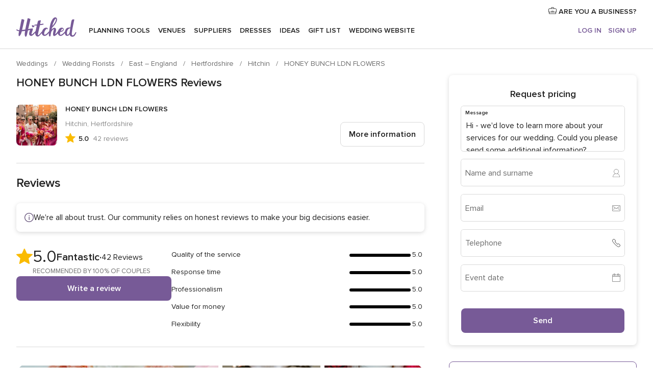

--- FILE ---
content_type: text/html; charset=UTF-8
request_url: https://www.hitched.co.uk/wedding-florist/reviews/honey-bunch-ldn-flowers_306292.htm
body_size: 36246
content:
<!DOCTYPE html>
<html lang="en-GB" prefix="og: http://ogp.me/ns#">
<head>
<meta http-equiv="Content-Type" content="text/html; charset=utf-8">
<title>Reviews for HONEY BUNCH LDN FLOWERS | hitched.co.uk</title>
<meta name="description" content="Reviews for HONEY BUNCH LDN FLOWERS. Chloe and Sophie were amazing from start to finish, helping me decide how to utilise my budget to make sure my wedding looked...">
<meta name="keywords" content="Reviews for HONEY BUNCH LDN FLOWERS, Reviews for Florists HONEY BUNCH LDN FLOWERS, Reviews for Wedding Suppliers HONEY BUNCH LDN FLOWERS, Reviews for Florists Hitchin, Reviews for Florists Hertfordshire, ">
<meta name="robots" content="all">
<meta name="distribution" content="global">
<meta name="rating" content="general">
<meta name="pbdate" content="22:51:40 14/01/2026">
<link rel="canonical" href="https://www.hitched.co.uk/wedding-florist/honey-bunch-ldn-flowers_306292.htm">
<meta name="viewport" content="width=device-width, initial-scale=1.0">
<meta name="apple-custom-itunes-app" content="app-id=606949137">
<meta name="apple-itunes-app" content="app-id=606949137, app-argument=https://app.appsflyer.com/id606949137?pid=WP-iOS-UK&c=WP-UK-LANDINGS&s=gb">
<meta name="google-play-app" content="app-id=uk.co.weddingspot.launcher">
<link rel="shortcut icon" href="https://www.hitched.co.uk/mobile/assets/img/favicon/favicon.png">

<meta property="fb:pages" content="83317592798" />
<meta property="fb:app_id" content="917591111729392" />
<meta property="og:type" content="website" />
<meta property="og:title" content="HONEY BUNCH LDN FLOWERS" />
<meta property="og:description" content="HONEY BUNCH LDN FLOWERS is a wedding floral design business based in Hitchin, Hertfordshire. Founders Chloe and Sophie are professional florists who take delight in decorating wedding venues with elegant and awe-inspiring arrangements. They will" />
<meta property="og:image" content="https://cdn0.hitched.co.uk/vendor/6292/3_2/1280/jpg/23-08-26-chloe-nathan-a7rivb-t-b07173-edit-websize_4_306292-169580279962535.jpeg">
<meta property="og:image:secure_url" content="https://cdn0.hitched.co.uk/vendor/6292/3_2/1280/jpg/23-08-26-chloe-nathan-a7rivb-t-b07173-edit-websize_4_306292-169580279962535.jpeg">
<meta property="og:image:alt" content="HONEY BUNCH LDN FLOWERS">
<meta property="og:url" content="https://www.hitched.co.uk/wedding-florist/reviews/honey-bunch-ldn-flowers_306292.htm" />
<meta name="twitter:card" content="summary_large_image" />

    <link rel="stylesheet" href="https://www.hitched.co.uk/builds/desktop/css/symfnw-Hitched192-1-20260114-002_www_m_/WebBundleResponsiveMarketplaceStorefrontHitched.css">
        <script>
            var internalTrackingService = internalTrackingService || {
                triggerSubmit : function() {},
                triggerAbandon : function() {},
                loaded : false
            };
        </script>

            <script type="text/javascript">
      function getCookie (name) {var b = document.cookie.match('(^|;)\\s*' + name + '\\s*=\\s*([^;]+)'); return b ? unescape(b.pop()) : null}
      function overrideOneTrustGeo () {
        const otgeoCookie = getCookie('otgeo') || '';
        const regexp = /^([A-Za-z]+)(?:,([A-Za-z]+))?$/g;
        const matches = [...otgeoCookie.matchAll(regexp)][0];
        if (matches) {
          const countryCode = matches[1];
          const stateCode = matches[2];
          const geolocationResponse = {
            countryCode
          };
          if (stateCode) {
            geolocationResponse.stateCode = stateCode;
          }
          return {
            geolocationResponse
          };
        }
      }
      var OneTrust = overrideOneTrustGeo() || undefined;
    </script>
    <span class="ot-sdk-show-settings" style="display: none"></span>
    <script src="https://cdn.cookielaw.org/scripttemplates/otSDKStub.js" data-language="en-GB" data-domain-script="b2ba0fca-b56c-4f55-981c-935cd22f6e66" data-ignore-ga='true' defer></script>
        <script>var isCountryCookiesActiveByDefault=false,CONSENT_ANALYTICS_GROUP="C0002",CONSENT_PERSONALIZATION_GROUP="C0003",CONSENT_TARGETED_ADVERTISING_GROUP="C0004",CONSENT_SOCIAL_MEDIA_GROUP="C0005",cookieConsentContent='',hideCookieConsentLayer= '', OptanonAlertBoxClosed='';hideCookieConsentLayer=getCookie('hideCookieConsentLayer');OptanonAlertBoxClosed=getCookie('OptanonAlertBoxClosed');if(hideCookieConsentLayer==="1"||Boolean(OptanonAlertBoxClosed)){cookieConsentContent=queryStringToJSON(getCookie('OptanonConsent')||'');}function getCookie(e){var o=document.cookie.match("(^|;)\\s*"+e+"\\s*=\\s*([^;]+)");return o?unescape(o.pop()):null}function queryStringToJSON(e){var o=e.split("&"),t={};return o.forEach(function(e){e=e.split("="),t[e[0]]=decodeURIComponent(e[1]||"")}),JSON.parse(JSON.stringify(t))}function isCookieGroupAllowed(e){var o=cookieConsentContent.groups;if("string"!=typeof o){if(!isCountryCookiesActiveByDefault && e===CONSENT_ANALYTICS_GROUP && getCookie('hideCookieConsentLayer')==="1"){return true}return isCountryCookiesActiveByDefault;}for(var t=o.split(","),n=0;n<t.length;n++)if(t[n].indexOf(e,0)>=0)return"1"===t[n].split(":")[1];return!1}function userHasAcceptedTheCookies(){var e=document.getElementsByTagName("body")[0],o=document.createEvent("HTMLEvents");cookieConsentContent=queryStringToJSON(getCookie("OptanonConsent")||""),!0===isCookieGroupAllowed(CONSENT_ANALYTICS_GROUP)&&(o.initEvent("analyticsCookiesHasBeenAccepted",!0,!1),e.dispatchEvent(o)),!0===isCookieGroupAllowed(CONSENT_PERSONALIZATION_GROUP)&&(o.initEvent("personalizationCookiesHasBeenAccepted",!0,!1),e.dispatchEvent(o)),!0===isCookieGroupAllowed(CONSENT_TARGETED_ADVERTISING_GROUP)&&(o.initEvent("targetedAdvertisingCookiesHasBeenAccepted",!0,!1),e.dispatchEvent(o)),!0===isCookieGroupAllowed(CONSENT_SOCIAL_MEDIA_GROUP)&&(o.initEvent("socialMediaAdvertisingCookiesHasBeenAccepted",!0,!1),e.dispatchEvent(o))}</script>
    <script>
      document.getElementsByTagName('body')[0].addEventListener('oneTrustLoaded', function () {
        if (OneTrust.GetDomainData()?.ConsentModel?.Name === 'notice only') {
          const cookiePolicyLinkSelector = document.querySelectorAll('.ot-sdk-show-settings')
          cookiePolicyLinkSelector.forEach((selector) => {
            selector.style.display = 'none'
          })
        }
      })
    </script>
        <script>
        function CMP() {
            var body = document.getElementsByTagName('body')[0];
            var event = document.createEvent('HTMLEvents');
            var callbackIAB = (tcData, success) => {
                if (success && (tcData.eventStatus === 'tcloaded' || tcData.eventStatus === 'useractioncomplete')) {
                    window.__tcfapi('removeEventListener', 2, () => {
                    }, callbackIAB);
                    if ((typeof window.Optanon !== "undefined" &&
                      !window.Optanon.GetDomainData().IsIABEnabled) ||
                      (tcData.gdprApplies &&
                        typeof window.Optanon !== "undefined" &&
                        window.Optanon.GetDomainData().IsIABEnabled &&
                        getCookie('OptanonAlertBoxClosed'))) {
                      userHasAcceptedTheCookies();
                    }
                    if (isCookieGroupAllowed(CONSENT_ANALYTICS_GROUP) !== true) {
                        event.initEvent('analyticsCookiesHasBeenDenied', true, false);
                        body.dispatchEvent(event);
                    }
                    if (isCookieGroupAllowed(CONSENT_TARGETED_ADVERTISING_GROUP) !== true) {
                        event.initEvent('targetedAdvertisingCookiesHasBeenDenied', true, false);
                        body.dispatchEvent(event);
                    }
                    if (tcData.gdprApplies && typeof window.Optanon !== "undefined" && window.Optanon.GetDomainData().IsIABEnabled) {
                        event.initEvent('IABTcDataReady', true, false);
                        body.dispatchEvent(event);
                    } else {
                        event.initEvent('nonIABCountryDataReady', true, false);
                        body.dispatchEvent(event);
                    }
                }
            }
            var cnt = 0;
            var consentSetInterval = setInterval(function () {
                cnt += 1;
                if (cnt === 600) {
                    userHasAcceptedTheCookies();
                    clearInterval(consentSetInterval);
                }
                if (typeof window.Optanon !== "undefined" && !window.Optanon.GetDomainData().IsIABEnabled) {
                    clearInterval(consentSetInterval);
                    userHasAcceptedTheCookies();
                    event.initEvent('oneTrustLoaded', true, false);
                    body.dispatchEvent(event);
                    event.initEvent('nonIABCountryDataReady', true, false);
                    body.dispatchEvent(event);
                }
                if (typeof window.__tcfapi !== "undefined") {
                    event.initEvent('oneTrustLoaded', true, false);
                    body.dispatchEvent(event);
                    clearInterval(consentSetInterval);
                    window.__tcfapi('addEventListener', 2, callbackIAB);
                }
            });
        }
                function OptanonWrapper() {
          CMP();
        }
    </script>
</head><body>
<script>
    var gtagScript = function() { var s = document.createElement("script"), el = document.getElementsByTagName("script")[0]; s.defer = true;
    s.src = "https://www.googletagmanager.com/gtag/js?id=G-KTQ9MSRPY0";
    el.parentNode.insertBefore(s, el);}
    window.dataLayer = window.dataLayer || [];
    const analyticsGroupOpt = isCookieGroupAllowed(CONSENT_ANALYTICS_GROUP) === true;
    const targetedAdsOpt = isCookieGroupAllowed(CONSENT_TARGETED_ADVERTISING_GROUP) === true;
    const personalizationOpt = isCookieGroupAllowed(CONSENT_PERSONALIZATION_GROUP) === true;
                        window['gtag_enable_tcf_support'] = true;
            document.getElementsByTagName('body')[0].addEventListener('oneTrustLoaded', function () {
                gtagScript();
            });
            
    function gtag(){dataLayer.push(arguments);}
    gtag('js', new Date());

    gtag('consent', 'default', {
      'analytics_storage': analyticsGroupOpt ? 'granted' : 'denied',
      'ad_storage': targetedAdsOpt ? 'granted' : 'denied',
      'ad_user_data': targetedAdsOpt ? 'granted' : 'denied',
      'ad_user_personalization': targetedAdsOpt ? 'granted' : 'denied',
      'functionality_storage': targetedAdsOpt ? 'granted' : 'denied',
      'personalization_storage': personalizationOpt ? 'granted' : 'denied',
      'security_storage': 'granted'
    });
    gtag('set', 'ads_data_redaction', !analyticsGroupOpt);
    gtag('set', 'allow_ad_personalization_signals', analyticsGroupOpt);
    gtag('set', 'allow_google_signals', analyticsGroupOpt);
    gtag('set', 'allow_interest_groups', analyticsGroupOpt);
            gtag('config', 'G-KTQ9MSRPY0', { groups: 'analytics', 'send_page_view': false });
    
                        gtag('config', 'AW-1071976524', { groups: 'adwords' });
            </script>

<div id="app-apps-download-banner" class="branch-banner-placeholder branchBannerPlaceholder"></div>


    <a class="layoutSkipMain" href="#layoutMain">Skip to main content</a>
    
    <header class="layoutHeader">
        
<span class="layoutHeader__hamburger app-header-menu-toggle">
    <i class="svgIcon app-svg-async svgIcon__list-menu "   data-name="_common/list-menu" data-svg="https://cdn1.hitched.co.uk/assets/svg/optimized/_common/list-menu.svg" data-svg-lazyload="1"></i></span>


<a class="layoutHeader__logoAnchor app-analytics-event-click"
   href="https://www.hitched.co.uk/">
        <img src="https://www.hitched.co.uk/assets/img/logos/gen_logoHeader.svg"   alt="Weddings"  width="103" height="35"   >
</a>

<nav class="layoutHeader__nav app-header-nav">
    <ul class="layoutNavMenu app-header-list">
        <li class="layoutNavMenu__header">
            <i class="svgIcon app-svg-async svgIcon__close layoutNavMenu__itemClose app-header-menu-toggle"   data-name="_common/close" data-svg="https://cdn1.hitched.co.uk/assets/svg/optimized/_common/close.svg" data-svg-lazyload="1"></i>        </li>

                                <li class="layoutNavMenu__item app-header-menu-item-openSection layoutNavMenu__item--my_wedding ">
                                                                <a href="https://www.hitched.co.uk/my-wedding-planner/"
                   class="layoutNavMenu__anchor app-header-menu-itemAnchor app-analytics-track-event-click "
                    data-tracking-section="header" data-tracking-category="Navigation" data-tracking-category-authed="1"
                    data-tracking-dt="tools"                >
                    Planning tools                </a>
                                    <i class="svgIcon app-svg-async svgIcon__angleRightBlood layoutNavMenu__anchorArrow"   data-name="_common/angleRightBlood" data-svg="https://cdn1.hitched.co.uk/assets/svg/optimized/_common/angleRightBlood.svg" data-svg-lazyload="1"></i>                    
<div class="layoutNavMenuTab app-header-menu-itemDropdown">
    <div class="layoutNavMenuTab__layout">
        <div class="layoutNavMenuTab__header">
    <i class="svgIcon app-svg-async svgIcon__angleLeftBlood layoutNavMenuTab__icon app-header-menu-item-closeSection"   data-name="_common/angleLeftBlood" data-svg="https://cdn1.hitched.co.uk/assets/svg/optimized/_common/angleLeftBlood.svg" data-svg-lazyload="1"></i>    <a class="layoutNavMenuTab__title" href="https://www.hitched.co.uk/my-wedding-planner/">
        My wedding    </a>
    <i class="svgIcon app-svg-async svgIcon__close layoutNavMenuTab__iconClose app-header-menu-toggle"   data-name="_common/close" data-svg="https://cdn1.hitched.co.uk/assets/svg/optimized/_common/close.svg" data-svg-lazyload="1"></i></div>
<div class="layoutNavMenuTabMyWedding">
    <div class="layoutNavMenuTabMyWeddingList">
        <a class="layoutNavMenuTabMyWedding__title" href="https://www.hitched.co.uk/my-wedding-planner/">
            Plan your unique wedding        </a>
        <ul class="layoutNavMenuTabMyWeddingList__content ">
            <li class="layoutNavMenuTabMyWeddingList__item layoutNavMenuTabMyWeddingList__item--viewAll">
                <a href="https://www.hitched.co.uk/my-wedding-planner/">View all</a>
            </li>
                                            <li class="layoutNavMenuTabMyWeddingList__item "
                                    >
                    <a href="https://www.hitched.co.uk/planner/todo/">
                        <i class="svgIcon app-svg-async svgIcon__checklist layoutNavMenuTabMyWeddingList__itemIcon"   data-name="tools/categories/checklist" data-svg="https://cdn1.hitched.co.uk/assets/svg/optimized/tools/categories/checklist.svg" data-svg-lazyload="1"></i>                        Checklist                    </a>
                </li>
                                            <li class="layoutNavMenuTabMyWeddingList__item "
                                    >
                    <a href="https://www.hitched.co.uk/planner/guest-manager/">
                        <i class="svgIcon app-svg-async svgIcon__guests layoutNavMenuTabMyWeddingList__itemIcon"   data-name="tools/categories/guests" data-svg="https://cdn1.hitched.co.uk/assets/svg/optimized/tools/categories/guests.svg" data-svg-lazyload="1"></i>                        Guests                    </a>
                </li>
                                            <li class="layoutNavMenuTabMyWeddingList__item "
                                    >
                    <a href="https://www.hitched.co.uk/planner/tableplanner/">
                        <i class="svgIcon app-svg-async svgIcon__tables layoutNavMenuTabMyWeddingList__itemIcon"   data-name="tools/categories/tables" data-svg="https://cdn1.hitched.co.uk/assets/svg/optimized/tools/categories/tables.svg" data-svg-lazyload="1"></i>                        Seating chart                    </a>
                </li>
                                            <li class="layoutNavMenuTabMyWeddingList__item "
                                    >
                    <a href="https://www.hitched.co.uk/planner/budget-planner/">
                        <i class="svgIcon app-svg-async svgIcon__budget layoutNavMenuTabMyWeddingList__itemIcon"   data-name="tools/categories/budget" data-svg="https://cdn1.hitched.co.uk/assets/svg/optimized/tools/categories/budget.svg" data-svg-lazyload="1"></i>                        Budget                    </a>
                </li>
                                            <li class="layoutNavMenuTabMyWeddingList__item "
                                    >
                    <a href="https://www.hitched.co.uk/planner/shortlist/">
                        <i class="svgIcon app-svg-async svgIcon__vendors layoutNavMenuTabMyWeddingList__itemIcon"   data-name="tools/categories/vendors" data-svg="https://cdn1.hitched.co.uk/assets/svg/optimized/tools/categories/vendors.svg" data-svg-lazyload="1"></i>                        Wedding Suppliers                    </a>
                </li>
                                            <li class="layoutNavMenuTabMyWeddingList__item "
                                    >
                    <a href="https://www.hitched.co.uk/website/index.php?actionReferrer=8">
                        <i class="svgIcon app-svg-async svgIcon__website layoutNavMenuTabMyWeddingList__itemIcon"   data-name="tools/categories/website" data-svg="https://cdn1.hitched.co.uk/assets/svg/optimized/tools/categories/website.svg" data-svg-lazyload="1"></i>                        Wedding website                    </a>
                </li>
                                            <li class="layoutNavMenuTabMyWeddingList__item app-analytics-track-event-click"
                                            data-tracking-category="Navigation"
                        data-tracking-section="header_venues"
                        data-tracking-dt="contest"
                                    >
                    <a href="https://www.hitched.co.uk/rewards">
                        <i class="svgIcon app-svg-async svgIcon__contest layoutNavMenuTabMyWeddingList__itemIcon"   data-name="tools/categories/contest" data-svg="https://cdn1.hitched.co.uk/assets/svg/optimized/tools/categories/contest.svg" data-svg-lazyload="1"></i>                        Hitched Rewards                    </a>
                </li>
                    </ul>
    </div>
        <div class="layoutNavMenuTabMyWeddingBanners">
                    
<div class="layoutNavMenuBannerBox app-header-menu-banner app-link "
     data-href="https://www.hitched.co.uk/app-weddings"
     >
    <div class="layoutNavMenuBannerBox__content">
                    <p class="layoutNavMenuBannerBox__title">Get the Wedding Planning App</p>
                <span class="layoutNavMenuBannerBox__subtitle">Get the Hitched app. Dream it. Plan it. Book it. Wherever you are.</span>
    </div>
                <img data-src="https://www.hitched.co.uk/assets/img/logos/square-icon.svg"  class="lazyload layoutNavMenuBannerBox__icon" alt="App icon"  width="60" height="60"  >
    </div>
                                            
<div class="layoutNavMenuBannerBox app-header-menu-banner app-link "
     data-href="https://www.hitched.co.uk/album-wedding-wedshoots"
     >
    <div class="layoutNavMenuBannerBox__content">
                    <a class="layoutNavMenuBannerBox__title" href="https://www.hitched.co.uk/album-wedding-wedshoots">Wedshoots</a>
                <span class="layoutNavMenuBannerBox__subtitle">Collect all the photos from your wedding guests.</span>
    </div>
                <img data-src="https://www.hitched.co.uk/assets/img/wedshoots/ico_wedshoots.svg"  class="lazyload layoutNavMenuBannerBox__icon" alt="Wedshoots icon"  width="60" height="60"  >
    </div>
                        </div>
</div>    </div>
</div>
                            </li>
                                <li class="layoutNavMenu__item app-header-menu-item-openSection layoutNavMenu__item--venues ">
                                                                <a href="https://www.hitched.co.uk/wedding-venues/"
                   class="layoutNavMenu__anchor app-header-menu-itemAnchor app-analytics-track-event-click "
                    data-tracking-section="header" data-tracking-category="Navigation" data-tracking-category-authed="1"
                    data-tracking-dt="venues"                >
                    Venues                </a>
                                    <i class="svgIcon app-svg-async svgIcon__angleRightBlood layoutNavMenu__anchorArrow"   data-name="_common/angleRightBlood" data-svg="https://cdn1.hitched.co.uk/assets/svg/optimized/_common/angleRightBlood.svg" data-svg-lazyload="1"></i>                    
<div class="layoutNavMenuTab app-header-menu-itemDropdown">
    <div class="layoutNavMenuTab__layout">
        
<div class="layoutNavMenuTab__header">
    <i class="svgIcon app-svg-async svgIcon__angleLeftBlood layoutNavMenuTab__icon app-header-menu-item-closeSection"   data-name="_common/angleLeftBlood" data-svg="https://cdn1.hitched.co.uk/assets/svg/optimized/_common/angleLeftBlood.svg" data-svg-lazyload="1"></i>    <a class="layoutNavMenuTab__title" href="https://www.hitched.co.uk/wedding-venues/">
        Venues    </a>
    <i class="svgIcon app-svg-async svgIcon__close layoutNavMenuTab__iconClose app-header-menu-toggle"   data-name="_common/close" data-svg="https://cdn1.hitched.co.uk/assets/svg/optimized/_common/close.svg" data-svg-lazyload="1"></i></div>
<div class="layoutNavMenuTabVenues">
    <div class="layoutNavMenuTabVenues__categories">
        <div class="layoutNavMenuTabVenuesList">
            <a class="layoutNavMenuTabVenues__title"
               href="https://www.hitched.co.uk/wedding-venues/">
                Wedding Venues            </a>
            <ul class="layoutNavMenuTabVenuesList__content">
                <li class="layoutNavMenuTabVenuesList__item layoutNavMenuTabVenuesList__item--viewAll">
                    <a href="https://www.hitched.co.uk/wedding-venues/">View all</a>
                </li>
                                    <li class="layoutNavMenuTabVenuesList__item">
                        <a href="https://www.hitched.co.uk/wedding-venues/barn-wedding-venues/">
                            Barn Weddings                        </a>
                    </li>
                                    <li class="layoutNavMenuTabVenuesList__item">
                        <a href="https://www.hitched.co.uk/wedding-venues/country-wedding-venues/">
                            Country Weddings                        </a>
                    </li>
                                    <li class="layoutNavMenuTabVenuesList__item">
                        <a href="https://www.hitched.co.uk/wedding-venues/pub-or-restaurant-wedding-venues/">
                            Bar, Pub and Restaurant                        </a>
                    </li>
                                    <li class="layoutNavMenuTabVenuesList__item">
                        <a href="https://www.hitched.co.uk/wedding-venues/unique-weddings-wedding-venues/">
                            Unique and Unusual                        </a>
                    </li>
                                    <li class="layoutNavMenuTabVenuesList__item">
                        <a href="https://www.hitched.co.uk/wedding-venues/castle-wedding-venues/">
                            Castle Weddings                        </a>
                    </li>
                                    <li class="layoutNavMenuTabVenuesList__item">
                        <a href="https://www.hitched.co.uk/wedding-venues/historic-wedding-venues/">
                            Historic Weddings                        </a>
                    </li>
                                    <li class="layoutNavMenuTabVenuesList__item">
                        <a href="https://www.hitched.co.uk/wedding-venues/vineyard-weddings-wedding-venues/">
                            Vineyard and Winery                        </a>
                    </li>
                                    <li class="layoutNavMenuTabVenuesList__item">
                        <a href="https://www.hitched.co.uk/wedding-venues/city-wedding-venues/">
                            City Weddings                        </a>
                    </li>
                                    <li class="layoutNavMenuTabVenuesList__item">
                        <a href="https://www.hitched.co.uk/wedding-venues/hotel-wedding-venues/">
                            Hotels                        </a>
                    </li>
                                    <li class="layoutNavMenuTabVenuesList__item">
                        <a href="https://www.hitched.co.uk/wedding-venues/sporting-wedding-venues/">
                            Sporting                        </a>
                    </li>
                                    <li class="layoutNavMenuTabVenuesList__item">
                        <a href="https://www.hitched.co.uk/wedding-venues/woodland-and-festival-wedding-venues/">
                            Woodland and Festival Weddings                        </a>
                    </li>
                                    <li class="layoutNavMenuTabVenuesList__item">
                        <a href="https://www.hitched.co.uk/wedding-venues/coastal-wedding-venues/">
                            Coastal and Beach Weddings                        </a>
                    </li>
                                    <li class="layoutNavMenuTabVenuesList__item">
                        <a href="https://www.hitched.co.uk/wedding-venues/marquee-wedding-venues/">
                            Marquee and Tent                        </a>
                    </li>
                                    <li class="layoutNavMenuTabVenuesList__item">
                        <a href="https://www.hitched.co.uk/wedding-venues/stately-home-wedding-venues/">
                            Stately Home                        </a>
                    </li>
                                    <li class="layoutNavMenuTabVenuesList__item">
                        <a href="https://www.hitched.co.uk/wedding-venues/asian-wedding-wedding-venues/">
                            Asian Weddings                        </a>
                    </li>
                                                    <li class="layoutNavMenuTabVenuesList__item layoutNavMenuTabVenuesList__item--highlight">
                        <a href="https://www.hitched.co.uk/promotions/wedding-venues">
                            Deals                        </a>
                    </li>
                            </ul>
        </div>
    </div>
    
            <div class="layoutNavMenuTabVenuesBanners">
                            
<div class="layoutNavMenuBannerBox app-header-menu-banner app-link app-analytics-track-event-click"
     data-href="https://www.hitched.co.uk/destination-wedding"
                  data-tracking-section=header_venues                      data-tracking-category=Navigation                      data-tracking-dt=destination_weddings         >
    <div class="layoutNavMenuBannerBox__content">
                    <p class="layoutNavMenuBannerBox__title">Destination weddings</p>
                <span class="layoutNavMenuBannerBox__subtitle">Plan your wedding abroad.</span>
    </div>
            <img class="svgIcon svgIcon__plane_destination layoutNavMenuBannerBox__icon lazyload" data-src="https://cdn1.hitched.co.uk/assets/svg/original/illustration/plane_destination.svg"  alt="illustration plane destination" width="56" height="56" >    </div>
                                        
<div class="layoutNavMenuBannerBox app-header-menu-banner app-link app-analytics-track-event-click"
     data-href="https://www.hitched.co.uk/rewards"
                  data-tracking-section=header_venues                      data-tracking-category=Navigation                      data-tracking-dt=contest         >
    <div class="layoutNavMenuBannerBox__content">
                    <p class="layoutNavMenuBannerBox__title">Win £3,000</p>
                <span class="layoutNavMenuBannerBox__subtitle">Earn entries and participate in the Hitched Rewards contest!</span>
    </div>
            <img class="svgIcon svgIcon__stars layoutNavMenuBannerBox__icon lazyload" data-src="https://cdn1.hitched.co.uk/assets/svg/original/illustration/stars.svg"  alt="illustration stars" width="56" height="56" >    </div>
                    </div>
    </div>
    </div>
</div>
                            </li>
                                <li class="layoutNavMenu__item app-header-menu-item-openSection layoutNavMenu__item--vendors ">
                                                                <a href="https://www.hitched.co.uk/wedding-suppliers/"
                   class="layoutNavMenu__anchor app-header-menu-itemAnchor app-analytics-track-event-click "
                    data-tracking-section="header" data-tracking-category="Navigation" data-tracking-category-authed="1"
                    data-tracking-dt="vendors"                >
                    Suppliers                </a>
                                    <i class="svgIcon app-svg-async svgIcon__angleRightBlood layoutNavMenu__anchorArrow"   data-name="_common/angleRightBlood" data-svg="https://cdn1.hitched.co.uk/assets/svg/optimized/_common/angleRightBlood.svg" data-svg-lazyload="1"></i>                    
<div class="layoutNavMenuTab app-header-menu-itemDropdown">
    <div class="layoutNavMenuTab__layout">
        
<div class="layoutNavMenuTab__header">
    <i class="svgIcon app-svg-async svgIcon__angleLeftBlood layoutNavMenuTab__icon app-header-menu-item-closeSection"   data-name="_common/angleLeftBlood" data-svg="https://cdn1.hitched.co.uk/assets/svg/optimized/_common/angleLeftBlood.svg" data-svg-lazyload="1"></i>    <a class="layoutNavMenuTab__title" href="https://www.hitched.co.uk/wedding-suppliers/">
        Suppliers    </a>
    <i class="svgIcon app-svg-async svgIcon__close layoutNavMenuTab__iconClose app-header-menu-toggle"   data-name="_common/close" data-svg="https://cdn1.hitched.co.uk/assets/svg/optimized/_common/close.svg" data-svg-lazyload="1"></i></div>
<div class="layoutNavMenuTabVendors">
    <div class="layoutNavMenuTabVendors__content">
        <div class="layoutNavMenuTabVendorsList">
            <a class="layoutNavMenuTabVendors__title" href="https://www.hitched.co.uk/wedding-suppliers/">
                Book all the services for your wedding            </a>
            <ul class="layoutNavMenuTabVendorsList__content">
                <li class="layoutNavMenuTabVendorsList__item layoutNavMenuTabVendorsList__item--viewAll">
                    <a href="https://www.hitched.co.uk/wedding-suppliers/">View all</a>
                </li>
                                    <li class="layoutNavMenuTabVendorsList__item">
                        <i class="svgIcon app-svg-async svgIcon__categPhoto layoutNavMenuTabVendorsList__itemIcon"   data-name="vendors/categories/categPhoto" data-svg="https://cdn1.hitched.co.uk/assets/svg/optimized/vendors/categories/categPhoto.svg" data-svg-lazyload="1"></i>                        <a href="https://www.hitched.co.uk/wedding-photographers/">
                            Photographers                        </a>
                    </li>
                                    <li class="layoutNavMenuTabVendorsList__item">
                        <i class="svgIcon app-svg-async svgIcon__categVideo layoutNavMenuTabVendorsList__itemIcon"   data-name="vendors/categories/categVideo" data-svg="https://cdn1.hitched.co.uk/assets/svg/optimized/vendors/categories/categVideo.svg" data-svg-lazyload="1"></i>                        <a href="https://www.hitched.co.uk/wedding-videographers/">
                            Videographers                        </a>
                    </li>
                                    <li class="layoutNavMenuTabVendorsList__item">
                        <i class="svgIcon app-svg-async svgIcon__categMusic layoutNavMenuTabVendorsList__itemIcon"   data-name="vendors/categories/categMusic" data-svg="https://cdn1.hitched.co.uk/assets/svg/optimized/vendors/categories/categMusic.svg" data-svg-lazyload="1"></i>                        <a href="https://www.hitched.co.uk/wedding-music-and-djs/">
                            Music and DJs                        </a>
                    </li>
                                    <li class="layoutNavMenuTabVendorsList__item">
                        <i class="svgIcon app-svg-async svgIcon__categRental layoutNavMenuTabVendorsList__itemIcon"   data-name="vendors/categories/categRental" data-svg="https://cdn1.hitched.co.uk/assets/svg/optimized/vendors/categories/categRental.svg" data-svg-lazyload="1"></i>                        <a href="https://www.hitched.co.uk/wedding-cars-and-travel/">
                            Cars and Travel                        </a>
                    </li>
                                    <li class="layoutNavMenuTabVendorsList__item">
                        <i class="svgIcon app-svg-async svgIcon__categInvite layoutNavMenuTabVendorsList__itemIcon"   data-name="vendors/categories/categInvite" data-svg="https://cdn1.hitched.co.uk/assets/svg/optimized/vendors/categories/categInvite.svg" data-svg-lazyload="1"></i>                        <a href="https://www.hitched.co.uk/wedding-stationery/">
                            Stationery                        </a>
                    </li>
                                    <li class="layoutNavMenuTabVendorsList__item">
                        <i class="svgIcon app-svg-async svgIcon__categGift layoutNavMenuTabVendorsList__itemIcon"   data-name="vendors/categories/categGift" data-svg="https://cdn1.hitched.co.uk/assets/svg/optimized/vendors/categories/categGift.svg" data-svg-lazyload="1"></i>                        <a href="https://www.hitched.co.uk/wedding-favours/">
                            Favours                        </a>
                    </li>
                                    <li class="layoutNavMenuTabVendorsList__item">
                        <i class="svgIcon app-svg-async svgIcon__categFlower layoutNavMenuTabVendorsList__itemIcon"   data-name="vendors/categories/categFlower" data-svg="https://cdn1.hitched.co.uk/assets/svg/optimized/vendors/categories/categFlower.svg" data-svg-lazyload="1"></i>                        <a href="https://www.hitched.co.uk/wedding-florist/">
                            Florists                        </a>
                    </li>
                                    <li class="layoutNavMenuTabVendorsList__item">
                        <i class="svgIcon app-svg-async svgIcon__categPlanner layoutNavMenuTabVendorsList__itemIcon"   data-name="vendors/categories/categPlanner" data-svg="https://cdn1.hitched.co.uk/assets/svg/optimized/vendors/categories/categPlanner.svg" data-svg-lazyload="1"></i>                        <a href="https://www.hitched.co.uk/wedding-planner/">
                            Planners                        </a>
                    </li>
                                    <li class="layoutNavMenuTabVendorsList__item">
                        <i class="svgIcon app-svg-async svgIcon__categPlane layoutNavMenuTabVendorsList__itemIcon"   data-name="vendors/categories/categPlane" data-svg="https://cdn1.hitched.co.uk/assets/svg/optimized/vendors/categories/categPlane.svg" data-svg-lazyload="1"></i>                        <a href="https://www.hitched.co.uk/wedding-honeymoons/">
                            Honeymoons                        </a>
                    </li>
                            </ul>
        </div>
                <div class="layoutNavMenuTabVendorsListOthers">
            <p class="layoutNavMenuTabVendorsListOthers__subtitle">More wedding professionals</p>
            <ul class="layoutNavMenuTabVendorsListOthers__container">
                                    <li class="layoutNavMenuTabVendorsListOthers__item">
                        <a href="https://www.hitched.co.uk/wedding-beauty-hair-make-up/">
                            Beauty, Hair & Make Up                        </a>
                    </li>
                                    <li class="layoutNavMenuTabVendorsListOthers__item">
                        <a href="https://www.hitched.co.uk/wedding-decorative-hire/">
                            Decor Hire and Styling                        </a>
                    </li>
                                    <li class="layoutNavMenuTabVendorsListOthers__item">
                        <a href="https://www.hitched.co.uk/wedding-mobile-bar-services/">
                            Mobile Bar Services                        </a>
                    </li>
                                    <li class="layoutNavMenuTabVendorsListOthers__item">
                        <a href="https://www.hitched.co.uk/wedding-something-different/">
                            Something Different                        </a>
                    </li>
                                    <li class="layoutNavMenuTabVendorsListOthers__item">
                        <a href="https://www.hitched.co.uk/wedding-bridalwear-shop/">
                            Bridalwear Shops                        </a>
                    </li>
                                    <li class="layoutNavMenuTabVendorsListOthers__item">
                        <a href="https://www.hitched.co.uk/wedding-entertainment/">
                            Entertainment                        </a>
                    </li>
                                    <li class="layoutNavMenuTabVendorsListOthers__item">
                        <a href="https://www.hitched.co.uk/wedding-speechwriting/">
                            Speechwriting                        </a>
                    </li>
                                    <li class="layoutNavMenuTabVendorsListOthers__item">
                        <a href="https://www.hitched.co.uk/wedding-cakes/">
                            Cakes                        </a>
                    </li>
                                    <li class="layoutNavMenuTabVendorsListOthers__item">
                        <a href="https://www.hitched.co.uk/wedding-catering/">
                            Catering                        </a>
                    </li>
                                    <li class="layoutNavMenuTabVendorsListOthers__item">
                        <a href="https://www.hitched.co.uk/wedding-marquee-and-tipi-hire/">
                            Marquee & Tipi Hire                        </a>
                    </li>
                                    <li class="layoutNavMenuTabVendorsListOthers__item">
                        <a href="https://www.hitched.co.uk/wedding-photo-booths/">
                            Photo Booth                        </a>
                    </li>
                                    <li class="layoutNavMenuTabVendorsListOthers__item">
                        <a href="https://www.hitched.co.uk/wedding-celebrants/">
                            Celebrants                        </a>
                    </li>
                                                    <li class="layoutNavMenuTabVendorsListOthers__deals">
                        <a href="https://www.hitched.co.uk/promotions/wedding-suppliers">
                            Deals                        </a>
                    </li>
                            </ul>
        </div>
    </div>
    <div class="layoutNavMenuTabVendorsBanners">
                    
<div class="layoutNavMenuBannerBox app-header-menu-banner app-link app-analytics-track-event-click"
     data-href="https://www.hitched.co.uk/destination-wedding"
                  data-tracking-section=header_vendors                      data-tracking-category=Navigation                      data-tracking-dt=destination_weddings         >
    <div class="layoutNavMenuBannerBox__content">
                    <p class="layoutNavMenuBannerBox__title">Destination weddings</p>
                <span class="layoutNavMenuBannerBox__subtitle">Plan your wedding abroad.</span>
    </div>
            <img class="svgIcon svgIcon__plane_destination layoutNavMenuBannerBox__icon lazyload" data-src="https://cdn1.hitched.co.uk/assets/svg/original/illustration/plane_destination.svg"  alt="illustration plane destination" width="56" height="56" >    </div>
                            
<div class="layoutNavMenuBannerBox app-header-menu-banner app-link app-analytics-track-event-click"
     data-href="https://www.hitched.co.uk/rewards"
                  data-tracking-section=header_vendors                      data-tracking-category=Navigation                      data-tracking-dt=contest         >
    <div class="layoutNavMenuBannerBox__content">
                    <p class="layoutNavMenuBannerBox__title">Win £3,000</p>
                <span class="layoutNavMenuBannerBox__subtitle">Earn entries and participate in the Hitched Rewards contest!</span>
    </div>
            <img class="svgIcon svgIcon__stars layoutNavMenuBannerBox__icon lazyload" data-src="https://cdn1.hitched.co.uk/assets/svg/original/illustration/stars.svg"  alt="illustration stars" width="56" height="56" >    </div>
                    </div>
    </div>    </div>
</div>
                            </li>
                                <li class="layoutNavMenu__item app-header-menu-item-openSection layoutNavMenu__item--dresses ">
                                                                <a href="https://www.hitched.co.uk/wedding-dresses/"
                   class="layoutNavMenu__anchor app-header-menu-itemAnchor app-analytics-track-event-click "
                    data-tracking-section="header" data-tracking-category="Navigation" data-tracking-category-authed="1"
                    data-tracking-dt="dresses"                >
                    Dresses                </a>
                                    <i class="svgIcon app-svg-async svgIcon__angleRightBlood layoutNavMenu__anchorArrow"   data-name="_common/angleRightBlood" data-svg="https://cdn1.hitched.co.uk/assets/svg/optimized/_common/angleRightBlood.svg" data-svg-lazyload="1"></i>                    
<div class="layoutNavMenuTab app-header-menu-itemDropdown">
    <div class="layoutNavMenuTab__layout">
        
<div class="layoutNavMenuTab__header">
    <i class="svgIcon app-svg-async svgIcon__angleLeftBlood layoutNavMenuTab__icon app-header-menu-item-closeSection"   data-name="_common/angleLeftBlood" data-svg="https://cdn1.hitched.co.uk/assets/svg/optimized/_common/angleLeftBlood.svg" data-svg-lazyload="1"></i>    <a class="layoutNavMenuTab__title" href="https://www.hitched.co.uk/wedding-dresses/">
        Dresses    </a>
    <i class="svgIcon app-svg-async svgIcon__close layoutNavMenuTab__iconClose app-header-menu-toggle"   data-name="_common/close" data-svg="https://cdn1.hitched.co.uk/assets/svg/optimized/_common/close.svg" data-svg-lazyload="1"></i></div>
<div class="layoutNavMenuTabDresses">
    <div class="layoutNavMenuTabDressesList">
        <a class="layoutNavMenuTabDresses__title" href="https://www.hitched.co.uk/wedding-dresses/">
            Attire for the entire wedding party        </a>
        <ul class="layoutNavMenuTabDressesList__content">
            <li class="layoutNavMenuTabDressesList__item layoutNavMenuTabDressesList__item--viewAll">
                <a href="https://www.hitched.co.uk/wedding-dresses/">View all</a>
            </li>
                            <li class="layoutNavMenuTabDressesList__item">
                    <a href="https://www.hitched.co.uk/wedding-dresses/" class="layoutNavMenuTabDressesList__Link">
                        <i class="svgIcon app-svg-async svgIcon__bride-dress layoutNavMenuTabDressesList__itemIcon"   data-name="dresses/categories/bride-dress" data-svg="https://cdn1.hitched.co.uk/assets/svg/optimized/dresses/categories/bride-dress.svg" data-svg-lazyload="1"></i>                        Bride                    </a>
                </li>
                            <li class="layoutNavMenuTabDressesList__item">
                    <a href="https://www.hitched.co.uk/mens-wedding-suits/" class="layoutNavMenuTabDressesList__Link">
                        <i class="svgIcon app-svg-async svgIcon__suit layoutNavMenuTabDressesList__itemIcon"   data-name="dresses/categories/suit" data-svg="https://cdn1.hitched.co.uk/assets/svg/optimized/dresses/categories/suit.svg" data-svg-lazyload="1"></i>                        Groom                    </a>
                </li>
                            <li class="layoutNavMenuTabDressesList__item">
                    <a href="https://www.hitched.co.uk/mother-of-the-bride/" class="layoutNavMenuTabDressesList__Link">
                        <i class="svgIcon app-svg-async svgIcon__godmum layoutNavMenuTabDressesList__itemIcon"   data-name="dresses/categories/godmum" data-svg="https://cdn1.hitched.co.uk/assets/svg/optimized/dresses/categories/godmum.svg" data-svg-lazyload="1"></i>                        Mother of the bride                    </a>
                </li>
                            <li class="layoutNavMenuTabDressesList__item">
                    <a href="https://www.hitched.co.uk/bridesmaids-dresses/" class="layoutNavMenuTabDressesList__Link">
                        <i class="svgIcon app-svg-async svgIcon__dress layoutNavMenuTabDressesList__itemIcon"   data-name="dresses/categories/dress" data-svg="https://cdn1.hitched.co.uk/assets/svg/optimized/dresses/categories/dress.svg" data-svg-lazyload="1"></i>                        Bridesmaids                    </a>
                </li>
                            <li class="layoutNavMenuTabDressesList__item">
                    <a href="https://www.hitched.co.uk/bridal-headwear-and-jewellery/" class="layoutNavMenuTabDressesList__Link">
                        <i class="svgIcon app-svg-async svgIcon__diamond layoutNavMenuTabDressesList__itemIcon"   data-name="dresses/categories/diamond" data-svg="https://cdn1.hitched.co.uk/assets/svg/optimized/dresses/categories/diamond.svg" data-svg-lazyload="1"></i>                        Jewellery                    </a>
                </li>
                            <li class="layoutNavMenuTabDressesList__item">
                    <a href="https://www.hitched.co.uk/wedding-shoes/" class="layoutNavMenuTabDressesList__Link">
                        <i class="svgIcon app-svg-async svgIcon__shoe layoutNavMenuTabDressesList__itemIcon"   data-name="dresses/categories/shoe" data-svg="https://cdn1.hitched.co.uk/assets/svg/optimized/dresses/categories/shoe.svg" data-svg-lazyload="1"></i>                        Shoes                    </a>
                </li>
                            <li class="layoutNavMenuTabDressesList__item">
                    <a href="https://www.hitched.co.uk/wedding-cufflinks-and-watches/" class="layoutNavMenuTabDressesList__Link">
                        <i class="svgIcon app-svg-async svgIcon__handbag layoutNavMenuTabDressesList__itemIcon"   data-name="dresses/categories/handbag" data-svg="https://cdn1.hitched.co.uk/assets/svg/optimized/dresses/categories/handbag.svg" data-svg-lazyload="1"></i>                        Cufflinks                    </a>
                </li>
                            <li class="layoutNavMenuTabDressesList__item">
                    <a href="https://www.hitched.co.uk/wedding-rings/" class="layoutNavMenuTabDressesList__Link">
                        <i class="svgIcon app-svg-async svgIcon__ring layoutNavMenuTabDressesList__itemIcon"   data-name="dresses/categories/ring" data-svg="https://cdn1.hitched.co.uk/assets/svg/optimized/dresses/categories/ring.svg" data-svg-lazyload="1"></i>                        Rings                    </a>
                </li>
                    </ul>
    </div>
    <div class="layoutNavMenuTabDressesFeatured">
        <p class="layoutNavMenuTabDresses__subtitle">Featured designers</p>
        <div class="layoutNavMenuTabDressesFeatured__content">
                            <a href="https://www.hitched.co.uk/wedding-dresses/adore/">
                    <figure class="layoutNavMenuTabDressesFeaturedItem">
                            <img data-src="https://cdn0.hitched.co.uk/cat/wedding-dresses/adore-by-justin-alexander/salome--mfvr628159.jpg"  class="lazyload layoutNavMenuTabDressesFeaturedItem__image" alt="Adore by Justin Alexander"  width="290" height="406"  >
                        <figcaption class="layoutNavMenuTabDressesFeaturedItem__name">Adore by Justin Alexander</figcaption>
                    </figure>
                </a>
                            <a href="https://www.hitched.co.uk/wedding-dresses/essense-of-australia/">
                    <figure class="layoutNavMenuTabDressesFeaturedItem">
                            <img data-src="https://cdn0.hitched.co.uk/cat/wedding-dresses/essense-of-australia/d4485--mfvr626511.jpg"  class="lazyload layoutNavMenuTabDressesFeaturedItem__image" alt="Essense of Australia"  width="290" height="406"  >
                        <figcaption class="layoutNavMenuTabDressesFeaturedItem__name">Essense of Australia</figcaption>
                    </figure>
                </a>
                            <a href="https://www.hitched.co.uk/wedding-dresses/martina-liana/">
                    <figure class="layoutNavMenuTabDressesFeaturedItem">
                            <img data-src="https://cdn0.hitched.co.uk/cat/wedding-dresses/martina-liana/ml1998--mfvr627295.jpg"  class="lazyload layoutNavMenuTabDressesFeaturedItem__image" alt="Martina Liana"  width="290" height="406"  >
                        <figcaption class="layoutNavMenuTabDressesFeaturedItem__name">Martina Liana</figcaption>
                    </figure>
                </a>
                            <a href="https://www.hitched.co.uk/wedding-dresses/stella-york/">
                    <figure class="layoutNavMenuTabDressesFeaturedItem">
                            <img data-src="https://cdn0.hitched.co.uk/cat/wedding-dresses/stella-york/sy8215--mfvr626993.jpg"  class="lazyload layoutNavMenuTabDressesFeaturedItem__image" alt="Stella York"  width="290" height="406"  >
                        <figcaption class="layoutNavMenuTabDressesFeaturedItem__name">Stella York</figcaption>
                    </figure>
                </a>
                            <a href="https://www.hitched.co.uk/wedding-dresses/justin-alexander-signature/">
                    <figure class="layoutNavMenuTabDressesFeaturedItem">
                            <img data-src="https://cdn0.hitched.co.uk/cat/wedding-dresses/justin-alexander-signature/sculptura--mfvr628511.jpg"  class="lazyload layoutNavMenuTabDressesFeaturedItem__image" alt="Justin Alexander Signature"  width="290" height="406"  >
                        <figcaption class="layoutNavMenuTabDressesFeaturedItem__name">Justin Alexander Signature</figcaption>
                    </figure>
                </a>
                    </div>
    </div>
</div>
    </div>
</div>
                            </li>
                                <li class="layoutNavMenu__item app-header-menu-item-openSection layoutNavMenu__item--articles ">
                                                                <a href="https://www.hitched.co.uk/wedding-planning/"
                   class="layoutNavMenu__anchor app-header-menu-itemAnchor app-analytics-track-event-click "
                    data-tracking-section="header" data-tracking-category="Navigation" data-tracking-category-authed="1"
                    data-tracking-dt="ideas"                >
                    Ideas                </a>
                                    <i class="svgIcon app-svg-async svgIcon__angleRightBlood layoutNavMenu__anchorArrow"   data-name="_common/angleRightBlood" data-svg="https://cdn1.hitched.co.uk/assets/svg/optimized/_common/angleRightBlood.svg" data-svg-lazyload="1"></i>                    
<div class="layoutNavMenuTab app-header-menu-itemDropdown">
    <div class="layoutNavMenuTab__layout">
        
<div class="layoutNavMenuTab__header">
    <i class="svgIcon app-svg-async svgIcon__angleLeftBlood layoutNavMenuTab__icon app-header-menu-item-closeSection"   data-name="_common/angleLeftBlood" data-svg="https://cdn1.hitched.co.uk/assets/svg/optimized/_common/angleLeftBlood.svg" data-svg-lazyload="1"></i>    <a class="layoutNavMenuTab__title" href="https://www.hitched.co.uk/wedding-planning/">
        Wedding ideas    </a>
    <i class="svgIcon app-svg-async svgIcon__close layoutNavMenuTab__iconClose app-header-menu-toggle"   data-name="_common/close" data-svg="https://cdn1.hitched.co.uk/assets/svg/optimized/_common/close.svg" data-svg-lazyload="1"></i></div>
<div class="layoutNavMenuTabArticles">
    <div class="layoutNavMenuTabArticlesList">
        <a class="layoutNavMenuTabArticles__title" href="https://www.hitched.co.uk/wedding-planning/">
            Wedding inspiration and ideas        </a>
        <ul class="layoutNavMenuTabArticlesList__content">
            <li class="layoutNavMenuTabArticlesList__item layoutNavMenuTabArticlesList__item--viewAll">
                <a href="https://www.hitched.co.uk/wedding-planning/">View all</a>
            </li>
                            <li class="layoutNavMenuTabArticlesList__item">
                    <a href="https://www.hitched.co.uk/real-weddings/">
                        Real Weddings                    </a>
                </li>
                            <li class="layoutNavMenuTabArticlesList__item">
                    <a href="https://www.hitched.co.uk/wedding-planning/organising-and-planning/">
                        Planning Essentials                    </a>
                </li>
                            <li class="layoutNavMenuTabArticlesList__item">
                    <a href="https://www.hitched.co.uk/wedding-planning/invite-wording-and-etiquette/">
                        Stationery and Wording Ideas                    </a>
                </li>
                            <li class="layoutNavMenuTabArticlesList__item">
                    <a href="https://www.hitched.co.uk/wedding-planning/budget/">
                        Budget                    </a>
                </li>
                            <li class="layoutNavMenuTabArticlesList__item">
                    <a href="https://www.hitched.co.uk/wedding-planning/stag-and-hen/">
                        Stag and Hen                    </a>
                </li>
                            <li class="layoutNavMenuTabArticlesList__item">
                    <a href="https://www.hitched.co.uk/wedding-planning/ceremony-and-reception/">
                        Ceremony and Reception                    </a>
                </li>
                            <li class="layoutNavMenuTabArticlesList__item">
                    <a href="https://www.hitched.co.uk/wedding-planning/entertainment/">
                        Entertainment                    </a>
                </li>
                            <li class="layoutNavMenuTabArticlesList__item">
                    <a href="https://www.hitched.co.uk/wedding-planning/bridalwear-articles/">
                        Wedding Fashion                    </a>
                </li>
                            <li class="layoutNavMenuTabArticlesList__item">
                    <a href="https://www.hitched.co.uk/wedding-planning/flowers/">
                        Flowers                    </a>
                </li>
                            <li class="layoutNavMenuTabArticlesList__item">
                    <a href="https://www.hitched.co.uk/wedding-planning/cakes/">
                        Cakes                    </a>
                </li>
                            <li class="layoutNavMenuTabArticlesList__item">
                    <a href="https://www.hitched.co.uk/wedding-planning/photography/">
                        Photography                    </a>
                </li>
                            <li class="layoutNavMenuTabArticlesList__item">
                    <a href="https://www.hitched.co.uk/wedding-planning/beauty/">
                        Beauty and Wellbeing                    </a>
                </li>
                            <li class="layoutNavMenuTabArticlesList__item">
                    <a href="https://www.hitched.co.uk/wedding-planning/wedding-diy/">
                        Wedding DIY                    </a>
                </li>
                            <li class="layoutNavMenuTabArticlesList__item">
                    <a href="https://www.hitched.co.uk/wedding-planning/honeymoon-articles/">
                        Honeymoons                    </a>
                </li>
                            <li class="layoutNavMenuTabArticlesList__item">
                    <a href="https://www.hitched.co.uk/wedding-speeches/">
                        Wedding Speeches                    </a>
                </li>
                            <li class="layoutNavMenuTabArticlesList__item">
                    <a href="https://www.hitched.co.uk/wedding-planning/news/">
                        News                    </a>
                </li>
                            <li class="layoutNavMenuTabArticlesList__item">
                    <a href="https://www.hitched.co.uk/wedding-planning/promotional/">
                        Promotional                    </a>
                </li>
                            <li class="layoutNavMenuTabArticlesList__item">
                    <a href="https://www.hitched.co.uk/wedding-songs/">
                        Wedding Songs                    </a>
                </li>
                    </ul>
    </div>
    <div class="layoutNavMenuTabArticlesBanners">
                    
<div class="layoutNavMenuTabArticlesBannersItem app-header-menu-banner app-link"
     data-href="https://www.hitched.co.uk/wedding-photos">
    <figure class="layoutNavMenuTabArticlesBannersItem__figure">
            <img data-src="https://www.hitched.co.uk/assets/img/components/header/tabs/realweddings_banner.jpg" data-srcset="https://www.hitched.co.uk/assets/img/components/header/tabs/realweddings_banner@2x.jpg 2x" class="lazyload layoutNavMenuTabArticlesBannersItem__image" alt="Real weddings"  width="304" height="90"  >
        <figcaption class="layoutNavMenuTabArticlesBannersItem__content">
            <a href="https://www.hitched.co.uk/wedding-photos"
               title="Real weddings"
               class="layoutNavMenuTabArticlesBannersItem__title">Real weddings</a>
            <p class="layoutNavMenuTabArticlesBannersItem__description">
                Find wedding inspiration that fits your style with photos from real couples.            </p>
        </figcaption>
    </figure>
</div>
                    </div>
</div>    </div>
</div>
                            </li>
                                <li class="layoutNavMenu__item app-header-menu-item-openSection layoutNavMenu__item--community ">
                                                                <a href="https://forums.hitched.co.uk/"
                   class="layoutNavMenu__anchor app-header-menu-itemAnchor app-analytics-track-event-click "
                    data-tracking-section="header" data-tracking-category="Navigation" data-tracking-category-authed="1"
                    data-tracking-dt="community"                >
                    Wedding forums                </a>
                                    <i class="svgIcon app-svg-async svgIcon__angleRightBlood layoutNavMenu__anchorArrow"   data-name="_common/angleRightBlood" data-svg="https://cdn1.hitched.co.uk/assets/svg/optimized/_common/angleRightBlood.svg" data-svg-lazyload="1"></i>                    
<div class="layoutNavMenuTab app-header-menu-itemDropdown">
    <div class="layoutNavMenuTab__layout">
        
<div class="layoutNavMenuTab__header">
    <i class="svgIcon app-svg-async svgIcon__angleLeftBlood layoutNavMenuTab__icon app-header-menu-item-closeSection"   data-name="_common/angleLeftBlood" data-svg="https://cdn1.hitched.co.uk/assets/svg/optimized/_common/angleLeftBlood.svg" data-svg-lazyload="1"></i>    <a class="layoutNavMenuTab__title" href="https://forums.hitched.co.uk/">
        Wedding forums    </a>
    <i class="svgIcon app-svg-async svgIcon__close layoutNavMenuTab__iconClose app-header-menu-toggle"   data-name="_common/close" data-svg="https://cdn1.hitched.co.uk/assets/svg/optimized/_common/close.svg" data-svg-lazyload="1"></i></div>
<div class="layoutNavMenuTabCommunity">
    <div class="layoutNavMenuTabCommunityList">
        <a class="layoutNavMenuTabCommunity__title" href="https://forums.hitched.co.uk/">
            Forums        </a>
        <ul class="layoutNavMenuTabCommunityList__content">
            <li class="layoutNavMenuTabCommunityList__item layoutNavMenuTabCommunityList__item--viewAll">
                <a href="https://forums.hitched.co.uk/">View all</a>
            </li>
                            <li class="layoutNavMenuTabCommunityList__item">
                    <a href="https://forums.hitched.co.uk/chat/forums/topic/beauty-and-attire/">
                        Wedding Attire                    </a>
                </li>
                            <li class="layoutNavMenuTabCommunityList__item">
                    <a href="https://forums.hitched.co.uk/chat/forums/topic/honeymoons-getting-married-abroad-105/">
                        Honeymoons & Getting Married Abroad                    </a>
                </li>
                            <li class="layoutNavMenuTabCommunityList__item">
                    <a href="https://forums.hitched.co.uk/chat/forums/topic/feedback-to-hitched-37/">
                        Feedback to Hitched                    </a>
                </li>
                            <li class="layoutNavMenuTabCommunityList__item">
                    <a href="https://forums.hitched.co.uk/chat/forums/topic/wedding-planning-27/">
                        Planning                    </a>
                </li>
                            <li class="layoutNavMenuTabCommunityList__item">
                    <a href="https://forums.hitched.co.uk/chat/forums/topic/just-married-28/">
                        Just Married                    </a>
                </li>
                            <li class="layoutNavMenuTabCommunityList__item">
                    <a href="https://forums.hitched.co.uk/chat/forums/topic/for-sale-31/">
                        For Sale                    </a>
                </li>
                            <li class="layoutNavMenuTabCommunityList__item">
                    <a href="https://forums.hitched.co.uk/chat/forums/topic/etiquette-and-advice/">
                        Etiquette and Advice                    </a>
                </li>
                            <li class="layoutNavMenuTabCommunityList__item">
                    <a href="https://forums.hitched.co.uk/chat/forums/topic/weight-loss-forum-35/">
                        Beauty & Wellbeing                    </a>
                </li>
                            <li class="layoutNavMenuTabCommunityList__item">
                    <a href="https://forums.hitched.co.uk/chat/forums/topic/off-topic-posts-34/">
                        Off Topic Posts                    </a>
                </li>
                            <li class="layoutNavMenuTabCommunityList__item">
                    <a href="https://forums.hitched.co.uk/chat/forums/topic/wanted-32/">
                        Wanted                    </a>
                </li>
                    </ul>
    </div>
    <div class="layoutNavMenuTabCommunityLast">
        <p class="layoutNavMenuTabCommunityLast__subtitle app-header-menu-community app-link"
           role="link"
           tabindex="0" data-href="https://forums.hitched.co.uk/">Check out the latest</p>
        <ul class="layoutNavMenuTabCommunityLast__list">
                            <li>
                    <a href="https://forums.hitched.co.uk/">
                        Discussions                    </a>
                </li>
                            <li>
                    <a href="https://forums.hitched.co.uk/chat/forums/photos">
                        Photos                    </a>
                </li>
                            <li>
                    <a href="https://forums.hitched.co.uk/chat/forums/videos">
                        Videos                    </a>
                </li>
                            <li>
                    <a href="https://forums.hitched.co.uk/chat/forums/users">
                        Members                    </a>
                </li>
                                </ul>
    </div>
</div>    </div>
</div>
                            </li>
                                <li class="layoutNavMenu__item  layoutNavMenu__item--gifts ">
                                                                <a href="https://www.hitched.co.uk/giftlist/"
                   class="layoutNavMenu__anchor app-header-menu-itemAnchor app-analytics-track-event-click "
                    data-tracking-section="header" data-tracking-category="Navigation" data-tracking-category-authed="1"
                    data-tracking-dt="gift_list"                >
                    Gift List                </a>
                            </li>
                                <li class="layoutNavMenu__item app-header-menu-item-openSection layoutNavMenu__item--websites ">
                                                                <a href="https://www.hitched.co.uk/wedding-website/"
                   class="layoutNavMenu__anchor app-header-menu-itemAnchor app-analytics-track-event-click "
                    data-tracking-section="header" data-tracking-category="Navigation" data-tracking-category-authed="1"
                    data-tracking-dt="wedding_websites"                >
                    <span>Wedding&nbsp;</span>Website                </a>
                                    <i class="svgIcon app-svg-async svgIcon__angleRightBlood layoutNavMenu__anchorArrow"   data-name="_common/angleRightBlood" data-svg="https://cdn1.hitched.co.uk/assets/svg/optimized/_common/angleRightBlood.svg" data-svg-lazyload="1"></i>                    
<div class="layoutNavMenuTab app-header-menu-itemDropdown">
    <div class="layoutNavMenuTab__layout">
        
<div class="layoutNavMenuTab__header">
    <i class="svgIcon app-svg-async svgIcon__angleLeftBlood layoutNavMenuTab__icon app-header-menu-item-closeSection"   data-name="_common/angleLeftBlood" data-svg="https://cdn1.hitched.co.uk/assets/svg/optimized/_common/angleLeftBlood.svg" data-svg-lazyload="1"></i>    <a class="layoutNavMenuTab__title" href="https://www.hitched.co.uk/wedding-website/">
        Your wedding website    </a>
    <i class="svgIcon app-svg-async svgIcon__close layoutNavMenuTab__iconClose app-header-menu-toggle"   data-name="_common/close" data-svg="https://cdn1.hitched.co.uk/assets/svg/optimized/_common/close.svg" data-svg-lazyload="1"></i></div>
<div class="layoutNavMenuTabWebsites">
    <div class="layoutNavMenuTabWebsitesList">
                    <a class="layoutNavMenuTabWebsites__title app-ua-track-event"
                 data-track-c='Navigation' data-track-a='a-click' data-track-l='d-desktop+s-header_wws+o-vendors_item_profile+dt-wizard' data-track-v='0' data-track-ni='0'                href="https://www.hitched.co.uk/tools/website-wizard?actionReferrer=11">
                Your own wedding website in minutes            </a>
        
        <ul class="layoutNavMenuTabWebsitesList__content">
                            <li class="layoutNavMenuTabWebsitesList__item">
                    <a class="layoutNavMenuTabWebsitesList__Link" href="https://www.hitched.co.uk/tools/website-wizard?actionReferrer=3">
                        Create your wedding website                    </a>
                </li>
                            <li class="layoutNavMenuTabWebsitesList__item">
                    <a class="layoutNavMenuTabWebsitesList__Link" href="https://www.hitched.co.uk/find-wedding-website">
                        Find a couple's Hitched website                    </a>
                </li>
                    </ul>
    </div>
    <div class="layoutNavMenuTabWebsiteFeatured">
                    <a class="layoutNavMenuTabWebsiteFeatured__subtitle app-ua-track-event"
                data-track-c='Navigation' data-track-a='a-click' data-track-l='d-desktop+s-header_wws+o-vendors_item_profile+dt-wizard' data-track-v='0' data-track-ni='0'                href="https://www.hitched.co.uk/tools/website-wizard?actionReferrer=12">
                Choose your design            </a>
        

        <div class="layoutNavMenuTabWebsiteFeatured__wrapperCards">
                            <a class="layoutNavMenuTabWebsiteFeatured__anchorCard app-ua-track-event"
                     data-track-c='Navigation' data-track-a='a-click' data-track-l='d-desktop+s-header_wws+o-vendors_item_profile+dt-website_choose_design_1' data-track-v='0' data-track-ni='0'                    href="https://www.hitched.co.uk/tools/website-wizard?templateId=250&layoutId=2&actionReferrer=5">
                    
    <div class=" layoutNavMenuTabWebsiteFeatured__card layoutNavMenuTabWebsiteFeatured__card--smallCard "
                 data-id="250"
         data-page=""
         data-option="setTemplate"
         data-id-layout="2"
         data-custom-layout=""
         data-css-class="all_designs/dynamicBlock.min.css"
         data-family="dynamic"
         data-premium="0">
                    <img data-src="https://cdn0.hitched.co.uk/website/fotos/templates/250_thumb_mobile_split_layout_sm@2x.jpg?v=f998528bac891a800023a25e1f69ab6c" data-srcset="https://cdn0.hitched.co.uk/website/fotos/templates/250_thumb_mobile_split_layout_sm@2x.jpg?v=f998528bac891a800023a25e1f69ab6c 1x, https://cdn0.hitched.co.uk/website/fotos/templates/250_thumb_mobile_split_layout_sm@2x.jpg?v=f998528bac891a800023a25e1f69ab6c 2x" class="lazyload layoutNavMenuTabWebsiteFeatured__thumb layoutNavMenuTabWebsiteFeatured__thumbMobile" alt=""  width="150" height="325"  >
    <img data-src="https://cdn0.hitched.co.uk/website/fotos/templates/250_thumb_split_layout_md.jpg?v=f998528bac891a800023a25e1f69ab6c" data-srcset="https://cdn0.hitched.co.uk/website/fotos/templates/250_thumb_split_layout_md.jpg?v=f998528bac891a800023a25e1f69ab6c 1x, https://cdn0.hitched.co.uk/website/fotos/templates/250_thumb_split_layout_md@2x.jpg?v=f998528bac891a800023a25e1f69ab6c 2x" class="lazyload layoutNavMenuTabWebsiteFeatured__thumb layoutNavMenuTabWebsiteFeatured__thumb--smallImageSplit" alt=""  width="560" height="398"  >
    </div>
    <div class="layoutNavMenuTabWebsiteFeatured__title">
        Watercolor Floral    </div>

                </a>
                            <a class="layoutNavMenuTabWebsiteFeatured__anchorCard app-ua-track-event"
                     data-track-c='Navigation' data-track-a='a-click' data-track-l='d-desktop+s-header_wws+o-vendors_item_profile+dt-website_choose_design_2' data-track-v='0' data-track-ni='0'                    href="https://www.hitched.co.uk/tools/website-wizard?templateId=230&layoutId=2&actionReferrer=5">
                    
    <div class=" layoutNavMenuTabWebsiteFeatured__card layoutNavMenuTabWebsiteFeatured__card--smallCard "
                 data-id="230"
         data-page=""
         data-option="setTemplate"
         data-id-layout="2"
         data-custom-layout=""
         data-css-class="all_designs/dynamicBlock.min.css"
         data-family="dynamic"
         data-premium="0">
                    <img data-src="https://cdn0.hitched.co.uk/website/fotos/templates/230_thumb_mobile_split_layout_sm@2x.jpg?v=f998528bac891a800023a25e1f69ab6c" data-srcset="https://cdn0.hitched.co.uk/website/fotos/templates/230_thumb_mobile_split_layout_sm@2x.jpg?v=f998528bac891a800023a25e1f69ab6c 1x, https://cdn0.hitched.co.uk/website/fotos/templates/230_thumb_mobile_split_layout_sm@2x.jpg?v=f998528bac891a800023a25e1f69ab6c 2x" class="lazyload layoutNavMenuTabWebsiteFeatured__thumb layoutNavMenuTabWebsiteFeatured__thumbMobile" alt=""  width="150" height="325"  >
    <img data-src="https://cdn0.hitched.co.uk/website/fotos/templates/230_thumb_split_layout_md.jpg?v=f998528bac891a800023a25e1f69ab6c" data-srcset="https://cdn0.hitched.co.uk/website/fotos/templates/230_thumb_split_layout_md.jpg?v=f998528bac891a800023a25e1f69ab6c 1x, https://cdn0.hitched.co.uk/website/fotos/templates/230_thumb_split_layout_md@2x.jpg?v=f998528bac891a800023a25e1f69ab6c 2x" class="lazyload layoutNavMenuTabWebsiteFeatured__thumb layoutNavMenuTabWebsiteFeatured__thumb--smallImageSplit" alt=""  width="560" height="398"  >
    </div>
    <div class="layoutNavMenuTabWebsiteFeatured__title">
        Painted Winery    </div>

                </a>
                            <a class="layoutNavMenuTabWebsiteFeatured__anchorCard app-ua-track-event"
                     data-track-c='Navigation' data-track-a='a-click' data-track-l='d-desktop+s-header_wws+o-vendors_item_profile+dt-website_choose_design_3' data-track-v='0' data-track-ni='0'                    href="https://www.hitched.co.uk/tools/website-wizard?templateId=265&layoutId=1&actionReferrer=5">
                    
    <div class=" layoutNavMenuTabWebsiteFeatured__card layoutNavMenuTabWebsiteFeatured__card--smallCard "
                 data-id="265"
         data-page=""
         data-option="setTemplate"
         data-id-layout="1"
         data-custom-layout=""
         data-css-class="all_designs/dynamicBlock.min.css"
         data-family="dynamic"
         data-premium="0">
                    <img data-src="https://cdn0.hitched.co.uk/website/fotos/templates/265_thumb_mobile_sm@2x.jpg?v=f998528bac891a800023a25e1f69ab6c" data-srcset="https://cdn0.hitched.co.uk/website/fotos/templates/265_thumb_mobile_sm@2x.jpg?v=f998528bac891a800023a25e1f69ab6c 1x, https://cdn0.hitched.co.uk/website/fotos/templates/265_thumb_mobile_sm@2x.jpg?v=f998528bac891a800023a25e1f69ab6c 2x" class="lazyload layoutNavMenuTabWebsiteFeatured__thumb layoutNavMenuTabWebsiteFeatured__thumbMobile" alt=""  width="150" height="325"  >
    <img data-src="https://cdn0.hitched.co.uk/website/fotos/templates/265_thumb_md.jpg?v=f998528bac891a800023a25e1f69ab6c" data-srcset="https://cdn0.hitched.co.uk/website/fotos/templates/265_thumb_md.jpg?v=f998528bac891a800023a25e1f69ab6c 1x, https://cdn0.hitched.co.uk/website/fotos/templates/265_thumb_md@2x.jpg?v=f998528bac891a800023a25e1f69ab6c 2x" class="lazyload layoutNavMenuTabWebsiteFeatured__thumb layoutNavMenuTabWebsiteFeatured__thumb--smallImageVertical" alt=""  width="560" height="704"  >
    </div>
    <div class="layoutNavMenuTabWebsiteFeatured__title">
        Formal Ampersand    </div>

                </a>
                            <a class="layoutNavMenuTabWebsiteFeatured__anchorCard app-ua-track-event"
                     data-track-c='Navigation' data-track-a='a-click' data-track-l='d-desktop+s-header_wws+o-vendors_item_profile+dt-website_choose_design_4' data-track-v='0' data-track-ni='0'                    href="https://www.hitched.co.uk/tools/website-wizard?templateId=321&layoutId=1&actionReferrer=5">
                    
    <div class=" layoutNavMenuTabWebsiteFeatured__card layoutNavMenuTabWebsiteFeatured__card--smallCard "
                 data-id="321"
         data-page=""
         data-option="setTemplate"
         data-id-layout="1"
         data-custom-layout=""
         data-css-class="all_designs/dynamicOverlay.min.css"
         data-family="dynamic"
         data-premium="0">
                    <img data-src="https://cdn0.hitched.co.uk/website/fotos/templates/321_thumb_mobile_sm@2x.jpg?v=f998528bac891a800023a25e1f69ab6c" data-srcset="https://cdn0.hitched.co.uk/website/fotos/templates/321_thumb_mobile_sm@2x.jpg?v=f998528bac891a800023a25e1f69ab6c 1x, https://cdn0.hitched.co.uk/website/fotos/templates/321_thumb_mobile_sm@2x.jpg?v=f998528bac891a800023a25e1f69ab6c 2x" class="lazyload layoutNavMenuTabWebsiteFeatured__thumb layoutNavMenuTabWebsiteFeatured__thumbMobile" alt=""  width="150" height="325"  >
    <img data-src="https://cdn0.hitched.co.uk/website/fotos/templates/321_thumb_md.jpg?v=f998528bac891a800023a25e1f69ab6c" data-srcset="https://cdn0.hitched.co.uk/website/fotos/templates/321_thumb_md.jpg?v=f998528bac891a800023a25e1f69ab6c 1x, https://cdn0.hitched.co.uk/website/fotos/templates/321_thumb_md@2x.jpg?v=f998528bac891a800023a25e1f69ab6c 2x" class="lazyload layoutNavMenuTabWebsiteFeatured__thumb layoutNavMenuTabWebsiteFeatured__thumb--smallImageVertical" alt=""  width="560" height="704"  >
    </div>
    <div class="layoutNavMenuTabWebsiteFeatured__title">
        Botanical Branches    </div>

                </a>
                    </div>
        <a class="layoutNavMenuTabWebsiteFeatured__seeMoreWebsites app-ua-track-event"
             data-track-c='Navigation' data-track-a='a-click' data-track-l='d-desktop+s-header_wws+o-vendors_item_profile+dt-website_wizard_all_designs' data-track-v='0' data-track-ni='0'            href="https://www.hitched.co.uk/tools/website-wizard?actionReferrer=6">
            See all website designs        </a>
    </div>
</div>
    </div>
</div>
                            </li>
                                                    <li class="layoutNavMenu__itemFooter layoutNavMenu__itemFooter--bordered app-analytics-track-event-click"
                data-tracking-section="header"
                data-tracking-category="Navigation"
                data-tracking-dt="contest"
                data-tracking-category-authed="1"
            >
                <a class="layoutNavMenu__anchorFooter" href="https://www.hitched.co.uk/rewards">
                    <i class="svgIcon app-svg-async svgIcon__celebrate "   data-name="_common/celebrate" data-svg="https://cdn1.hitched.co.uk/assets/svg/optimized/_common/celebrate.svg" data-svg-lazyload="1"></i>                    Enter to win £3,000                </a>
            </li>
                            <li class="layoutNavMenu__itemFooter">
                <a class="layoutNavMenu__anchorFooter" rel="nofollow" href="https://wedshootsapp.onelink.me/2833772549?pid=WP-Android-GB&amp;c=WP-GB-MOBILE&amp;af_dp=wedshoots%3A%2F%2F">WedShoots</a>
            </li>
                            <li class="layoutNavMenu__itemFooter">
                <a class="layoutNavMenu__anchorFooter" rel="nofollow" href="https://weddingspotcouk.onelink.me/KWqT?pid=WP-Android-GB&amp;c=WP-GB-MOBILE&amp;af_dp=weddingspotcouk%3A%2F%2F">Get the Wedding Planning App</a>
            </li>
                <li class="layoutNavMenu__itemFooter layoutNavMenu__itemFooter--bordered">
            <a class="layoutNavMenu__anchorFooter" href="https://www.hitched.co.uk/business-login/" rel="nofollow">
                Business login            </a>
        </li>
    </ul>
</nav>
<div class="layoutHeader__overlay app-header-menu-toggle app-header-menu-overlay"></div>
        
<div class="layoutHeader__authArea app-header-auth-area">
    
    <a href="https://www.hitched.co.uk/users-login.php" class="layoutHeader__authNoLoggedAreaMobile" title="User login">
        <i class="svgIcon app-svg-async svgIcon__user "   data-name="_common/user" data-svg="https://cdn1.hitched.co.uk/assets/svg/optimized/_common/user.svg" data-svg-lazyload="1"></i>    </a>
    <div class="layoutHeader__authNoLoggedArea app-header-auth-area">
        
<a class="layoutHeader__vendorAuth"
   rel="nofollow"
   href="https://www.hitched.co.uk/business-login/">
    <i class="svgIcon app-svg-async svgIcon__briefcase layoutHeader__vendorAuthIcon"   data-name="vendors/briefcase" data-svg="https://cdn1.hitched.co.uk/assets/svg/optimized/vendors/briefcase.svg" data-svg-lazyload="1"></i>    ARE YOU A BUSINESS?</a>
        <ul class="layoutNavMenuAuth">
    <li class="layoutNavMenuAuth__item">
        <a href="https://www.hitched.co.uk/users-login.php"
           class="layoutNavMenuAuth__anchor">Log In</a>
    </li>
    <li class="layoutNavMenuAuth__item">
        <a href="https://www.hitched.co.uk/users-signup.php"
           class="layoutNavMenuAuth__anchor">Sign up </a>
    </li>
</ul>    </div>
</div>
    </header>

<main id="layoutMain" class="layoutMain">
    


<nav class="breadcrumb app-breadcrumb   ">
    <ul class="breadcrumb__list">
                    <li>
                                    <a  href="https://www.hitched.co.uk/">
                        Weddings                    </a>
                            </li>
                    <li>
                                    <a  href="https://www.hitched.co.uk/wedding-florist/">
                        Wedding Florists                    </a>
                            </li>
                    <li>
                                    <a  href="https://www.hitched.co.uk/wedding-florist/east-england/">
                        East – England                    </a>
                            </li>
                    <li>
                                    <a  href="https://www.hitched.co.uk/wedding-florist/hertfordshire/">
                        Hertfordshire                    </a>
                            </li>
                    <li>
                                    <a  href="https://www.hitched.co.uk/wedding-florist/hitchin/">
                        Hitchin                    </a>
                            </li>
                    <li>
                                    <a  href="https://www.hitched.co.uk/wedding-florist/honey-bunch-ldn-flowers_306292.htm">
                        HONEY BUNCH LDN FLOWERS                    </a>
                            </li>
        
            </ul>
</nav>

<article class="storefrontSubpage">
    <div class="app-features-container hidden"
              data-is-storefront="1"
              data-multi-category-vendor-recommended=""
              data-is-data-collector-enabled="0"
              data-is-vendor-view-enabled="0"
              data-is-lead-form-validation-enabled="0"
     ></div>

    <header class="storefrontHeadingSubpage">
    <h1 class="storefrontHeadingSubpage__title storefrontHeadingSubpage__title--primary">HONEY BUNCH LDN FLOWERS Reviews</h1>
    <picture class="storefrontHeadingSubpage__image"     data-image-name="imageFileName_23-08-26-chloe-nathan-a7rivb-t-b07173-edit-websize_4_306292-169580279962535.jpeg">
    <source
        type="image/webp"
        srcset="https://cdn0.hitched.co.uk/vendor/6292/3_2/320/jpg/23-08-26-chloe-nathan-a7rivb-t-b07173-edit-websize_4_306292-169580279962535.webp 320w" sizes="80px">
    <img
                srcset="https://cdn0.hitched.co.uk/vendor/6292/3_2/320/jpg/23-08-26-chloe-nathan-a7rivb-t-b07173-edit-websize_4_306292-169580279962535.jpeg 320w"
        src="https://cdn0.hitched.co.uk/vendor/6292/3_2/320/jpg/23-08-26-chloe-nathan-a7rivb-t-b07173-edit-websize_4_306292-169580279962535.jpeg"
        sizes="80px"
        alt="HONEY BUNCH LDN FLOWERS"
        width="640"        height="427"                >
</picture>
    <div class="storefrontHeadingSubpage__info">
        <p class="storefrontHeadingSubpage__vendorName">HONEY BUNCH LDN FLOWERS</p>
        <span class="storefrontHeadingSubpage__locationName">
                            Hitchin, Hertfordshire                    </span>

                    <a class="storefrontHeadingSubpage__reviews app-heading-quick-link" href="https://www.hitched.co.uk/wedding-florist/honey-bunch-ldn-flowers_306292.htm#reviews">
                <i class="svgIcon app-svg-async svgIcon__star storefrontHeadingSubpage__reviewsIcon"   data-name="_common/star" data-svg="https://cdn1.hitched.co.uk/assets/svg/optimized/_common/star.svg" data-svg-lazyload="1"></i>                <div class="srOnly">5.0 out of 5 rating, 42 reviews</div>
                <span aria-hidden="true">
                    <strong>5.0</strong>&nbsp;
                    <span class="storefrontHeadingSubpage__reviewsValue">42 reviews</span>
                </span>
            </a>
        
            </div>
    <a class="button button--tertiary storefrontHeadingSubpage__action" href="https://www.hitched.co.uk/wedding-florist/honey-bunch-ldn-flowers_306292.htm">More information</a>
</header>

    <div class="storefrontContent">
        <section class="storefrontReviews storefrontReviewsSubpage app-storefront-reviews-subpage">
            <h2 class="storefrontReviews__title">Reviews</h2>
                            
<div class="storefrontVerifiedReview app-verified-review-box">
    <i class="svgIcon app-svg-async svgIcon__info storefrontVerifiedReview__icon"   data-name="vendors/info" data-svg="https://cdn1.hitched.co.uk/assets/svg/optimized/vendors/info.svg" data-svg-lazyload="1"></i>    We're all about trust. Our community relies on honest reviews to make your big decisions easier.</div>

            
                            <div class="storefrontReviewsSummaryCTA storefrontReviewsSummaryCTA--subpage">
    <div class="storefrontReviewsSummaryCTA__wrapper">
        <div class="storefrontReviewsSummaryCTA__content">
            <div class="storefrontReviewsSummaryCTA__rating" aria-hidden="true">
                <div class="storefrontReviewsSummaryCTA__ratingStar">
                    <i class="svgIcon app-svg-async svgIcon__star "   data-name="_common/star" data-svg="https://cdn1.hitched.co.uk/assets/svg/optimized/_common/star.svg" data-svg-lazyload="1"></i>                    <span class="srOnly">5.0 out of 5 rating</span>
                </div>
                <div class="storefrontReviewsSummaryCTA__ratingText">
                    <div class="storefrontReviewsSummaryCTA__ratingHeading">
                        <div class="storefrontReviewsSummaryCTA__ratingValue">5.0</div>
                        <div class="storefrontReviewsSummaryCTA__ratingScoreLabel">Fantastic</div>
                        <div class="storefrontReviewsSummaryCTA__ratingReviewCounter">
                            42 reviews                        </div>
                    </div>
                    <div class="storefrontReviewsSummaryCTA__ratingRecommend">
                        Recommended by 100% of couples                    </div>
                </div>
            </div>
                            <div class="storefrontReviewsSummaryCTA__button">
                                            <a class="app-storefront-add-review-cta button button--primary storefrontReviewsHeader__button"
   rel="nofollow"
   href="https://www.hitched.co.uk/shared/rate/306292/?formEntryPoint=2">
    Write a review</a>
                                    </div>
                    </div>
                    <div class="storefrontReviewsSummaryCTA__services">
                    <ul class="storefrontReviewsAverage__rating ">
        <li>
            Quality of the service                <div class="srOnly">
        5 out of 5 rating    </div>
<div class="ratingSingleLine ratingSingleLine--black" aria-hidden="true">
    <div class="ratingSingleLine__picture">
        <span class="ratingSingleLine__progress" style="width:100%"></span>
        <span class="ratingSingleLine__progress ratingSingleLine__progress--complete"></span>
    </div>
            <span class="ratingSingleLine__count storefrontReviewsSummary__ratingCount">
            5.0        </span>
    </div>
        </li>
        <li>
            Response time                <div class="srOnly">
        5 out of 5 rating    </div>
<div class="ratingSingleLine ratingSingleLine--black" aria-hidden="true">
    <div class="ratingSingleLine__picture">
        <span class="ratingSingleLine__progress" style="width:100%"></span>
        <span class="ratingSingleLine__progress ratingSingleLine__progress--complete"></span>
    </div>
            <span class="ratingSingleLine__count storefrontReviewsSummary__ratingCount">
            5.0        </span>
    </div>
        </li>
        <li>
            Professionalism                <div class="srOnly">
        5 out of 5 rating    </div>
<div class="ratingSingleLine ratingSingleLine--black" aria-hidden="true">
    <div class="ratingSingleLine__picture">
        <span class="ratingSingleLine__progress" style="width:100%"></span>
        <span class="ratingSingleLine__progress ratingSingleLine__progress--complete"></span>
    </div>
            <span class="ratingSingleLine__count storefrontReviewsSummary__ratingCount">
            5.0        </span>
    </div>
        </li>
        <li>
            Value for money                <div class="srOnly">
        5 out of 5 rating    </div>
<div class="ratingSingleLine ratingSingleLine--black" aria-hidden="true">
    <div class="ratingSingleLine__picture">
        <span class="ratingSingleLine__progress" style="width:100%"></span>
        <span class="ratingSingleLine__progress ratingSingleLine__progress--complete"></span>
    </div>
            <span class="ratingSingleLine__count storefrontReviewsSummary__ratingCount">
            5.0        </span>
    </div>
        </li>
        <li>
            Flexibility                <div class="srOnly">
        5 out of 5 rating    </div>
<div class="ratingSingleLine ratingSingleLine--black" aria-hidden="true">
    <div class="ratingSingleLine__picture">
        <span class="ratingSingleLine__progress" style="width:100%"></span>
        <span class="ratingSingleLine__progress ratingSingleLine__progress--complete"></span>
    </div>
            <span class="ratingSingleLine__count storefrontReviewsSummary__ratingCount">
            5.0        </span>
    </div>
        </li>
    </ul>
            </div>
            </div>
            <div class="storefrontReviewsSummaryCTA__buttonMobile">
            <a class="app-storefront-add-review-cta button button--primary storefrontReviewsHeader__button"
   rel="nofollow"
   href="https://www.hitched.co.uk/shared/rate/306292/?formEntryPoint=2">
    Write a review</a>
        </div>
    </div>
                
                    <div class="storefrontReviewsPhotos">
        <div class="storefrontReviewsPhotosMosaic" data-mosaic="1">
                            <div class="storefrontReviewsPhotosTile" data-image="0" type="button" tabindex="0">
                    <div class="storefrontReviewsPhoto app-reviews-fullscreen-gallery-open" data-image-id="507051">
                        
                        <picture      data-image-name="imageFileName_800689.jpeg">
    <source
        type="image/webp"
        data-srcset="https://cdn0.hitched.co.uk/review/7051/original/640/jpg/800689.webp 640w" sizes="(min-width: 1024px) 640px, 620px">
    <img
                data-srcset="https://cdn0.hitched.co.uk/review/7051/original/640/jpg/800689.jpeg 640w"
        data-src="https://cdn0.hitched.co.uk/review/7051/original/640/jpg/800689.jpeg"
        sizes="(min-width: 1024px) 640px, 620px"
        alt="HONEY BUNCH LDN FLOWERS - 1"
                        class="lazyload"        >
</picture>
                    </div>
                </div>
                            <div class="storefrontReviewsPhotosTile" data-image="1" type="button" tabindex="0">
                    <div class="storefrontReviewsPhoto app-reviews-fullscreen-gallery-open" data-image-id="565835">
                        
                        <picture      data-image-name="imageFileName_834269.jpeg">
    <source
        type="image/webp"
        data-srcset="https://cdn0.hitched.co.uk/review/5835/original/640/jpg/834269.webp 640w" sizes="(min-width: 1024px) 640px, 620px">
    <img
                data-srcset="https://cdn0.hitched.co.uk/review/5835/original/640/jpg/834269.jpeg 640w"
        data-src="https://cdn0.hitched.co.uk/review/5835/original/640/jpg/834269.jpeg"
        sizes="(min-width: 1024px) 640px, 620px"
        alt="HONEY BUNCH LDN FLOWERS - 2"
                        class="lazyload"        >
</picture>
                    </div>
                </div>
                            <div class="storefrontReviewsPhotosTile" data-image="2" type="button" tabindex="0">
                    <div class="storefrontReviewsPhoto app-reviews-fullscreen-gallery-open" data-image-id="507053">
                        
                        <picture      data-image-name="imageFileName_800689.jpeg">
    <source
        type="image/webp"
        data-srcset="https://cdn0.hitched.co.uk/review/7053/original/640/jpg/800689.webp 640w" sizes="(min-width: 1024px) 640px, 620px">
    <img
                data-srcset="https://cdn0.hitched.co.uk/review/7053/original/640/jpg/800689.jpeg 640w"
        data-src="https://cdn0.hitched.co.uk/review/7053/original/640/jpg/800689.jpeg"
        sizes="(min-width: 1024px) 640px, 620px"
        alt="HONEY BUNCH LDN FLOWERS - 3"
                        class="lazyload"        >
</picture>
                    </div>
                </div>
                            <div class="storefrontReviewsPhotosTile" data-image="3" type="button" tabindex="0">
                    <div class="storefrontReviewsPhoto app-reviews-fullscreen-gallery-open" data-image-id="498755">
                                                    <div class="storefrontReviewsPhoto__overlay">
                                <span class="storefrontReviewsPhoto__number">+133</span>
                                <span class="storefrontReviewsPhoto__text">User photos</span>
                            </div>
                        
                        <picture      data-image-name="imageFileName_793397.jpeg">
    <source
        type="image/webp"
        data-srcset="https://cdn0.hitched.co.uk/review/8755/original/640/jpg/793397.webp 640w" sizes="(min-width: 1024px) 640px, 620px">
    <img
                data-srcset="https://cdn0.hitched.co.uk/review/8755/original/640/jpg/793397.jpeg 640w"
        data-src="https://cdn0.hitched.co.uk/review/8755/original/640/jpg/793397.jpeg"
        sizes="(min-width: 1024px) 640px, 620px"
        alt="HONEY BUNCH LDN FLOWERS - 4"
                        class="lazyload"        >
</picture>
                    </div>
                </div>
                    </div>
    </div>

                
                
                <ul class="app-infinite-scroll-content app-reviews-list">
                    
    

<li class="storefrontReviewsTileSubpage  app-reviews-tile-rating-toggle">
        <div class="storefrontReviewsTileSubpage__avatar">
        <div class="avatar">
                                                
    <svg version="1.1" xmlns="http://www.w3.org/2000/svg" viewBox="0 0 200 200" preserveAspectRatio="xMidYMin slice">
    <circle fill="#9AAAB0" cx="100" cy="100" r="100"/>
    <text transform="translate(100,130)" y="0">
        <tspan font-size="90" class="" fill="rgba(255,255,255,1)" text-anchor="middle">E</tspan>
    </text>
</svg>                                    </div>
    </div>
    <div class="storefrontReviewsTileInfo">
        Emily        <span class="storefrontReviewsTileInfo__date">Sent on 24/10/2025</span>
    </div>
            <div class="storefrontReviewsTileSubpage__ratingAction app-reviews-tile-rating-toggle-action">
                <div class="srOnly">
        5 out of 5 rating    </div>
<div class="rating rating--stars" aria-hidden="true">
    <div class="rating__picture">
        <span class="rating__picture rating__progress" style="width:100%"></span>
    </div>
            <span class="rating__count">
            5.0        </span>
    </div>
            <button class="app-reviews-tile-rating-arrow" aria-label="Show rating details">
                <i class="svgIcon app-svg-async svgIcon__angleDown storefrontReviewsTileSubpage__ratingIcon"   data-name="_common/angleDown" data-svg="https://cdn1.hitched.co.uk/assets/svg/optimized/_common/angleDown.svg" data-svg-lazyload="1"></i>            </button>
        </div>
        <div class="storefrontReviewsTileContent">
        <div class="storefrontReviewsTileSubpage__ratingContentContainer">
                <ul class="storefrontReviewsAverage__rating ">
        <li>
            Quality of the service                <div class="srOnly">
        5 out of 5 rating    </div>
<div class="ratingSingleLine ratingSingleLine--black" aria-hidden="true">
    <div class="ratingSingleLine__picture">
        <span class="ratingSingleLine__progress" style="width:100%"></span>
        <span class="ratingSingleLine__progress ratingSingleLine__progress--complete"></span>
    </div>
            <span class="ratingSingleLine__count storefrontReviewsSummary__ratingCount">
            5.0        </span>
    </div>
        </li>
        <li>
            Response time                <div class="srOnly">
        5 out of 5 rating    </div>
<div class="ratingSingleLine ratingSingleLine--black" aria-hidden="true">
    <div class="ratingSingleLine__picture">
        <span class="ratingSingleLine__progress" style="width:100%"></span>
        <span class="ratingSingleLine__progress ratingSingleLine__progress--complete"></span>
    </div>
            <span class="ratingSingleLine__count storefrontReviewsSummary__ratingCount">
            5.0        </span>
    </div>
        </li>
        <li>
            Professionalism                <div class="srOnly">
        5 out of 5 rating    </div>
<div class="ratingSingleLine ratingSingleLine--black" aria-hidden="true">
    <div class="ratingSingleLine__picture">
        <span class="ratingSingleLine__progress" style="width:100%"></span>
        <span class="ratingSingleLine__progress ratingSingleLine__progress--complete"></span>
    </div>
            <span class="ratingSingleLine__count storefrontReviewsSummary__ratingCount">
            5.0        </span>
    </div>
        </li>
        <li>
            Value for money                <div class="srOnly">
        5 out of 5 rating    </div>
<div class="ratingSingleLine ratingSingleLine--black" aria-hidden="true">
    <div class="ratingSingleLine__picture">
        <span class="ratingSingleLine__progress" style="width:100%"></span>
        <span class="ratingSingleLine__progress ratingSingleLine__progress--complete"></span>
    </div>
            <span class="ratingSingleLine__count storefrontReviewsSummary__ratingCount">
            5.0        </span>
    </div>
        </li>
        <li>
            Flexibility                <div class="srOnly">
        5 out of 5 rating    </div>
<div class="ratingSingleLine ratingSingleLine--black" aria-hidden="true">
    <div class="ratingSingleLine__picture">
        <span class="ratingSingleLine__progress" style="width:100%"></span>
        <span class="ratingSingleLine__progress ratingSingleLine__progress--complete"></span>
    </div>
            <span class="ratingSingleLine__count storefrontReviewsSummary__ratingCount">
            5.0        </span>
    </div>
        </li>
    </ul>
        </div>

                                    <p class="storefrontReviewsTileContent__title">Amazing flowers </p>
                        <div class="storefrontReviewsTileContent__description app-reviews-tile-read-more">
                Chloe and Sophie were amazing from start to finish, helping me decide how to utilise my budget to make sure my wedding looked amazing.<br />
<br />
They listened to my ideas and made it come true; the displays and bouquets they created were so stunning. <br />
<br />
I would recommend Chloe and Sophie to everyone.            </div>
        
        

        
            </div>
</li>
    

<li class="storefrontReviewsTileSubpage  app-reviews-tile-rating-toggle">
        <div class="storefrontReviewsTileSubpage__avatar">
        <div class="avatar">
                                                
    <svg version="1.1" xmlns="http://www.w3.org/2000/svg" viewBox="0 0 200 200" preserveAspectRatio="xMidYMin slice">
    <circle fill="#EAB6AD" cx="100" cy="100" r="100"/>
    <text transform="translate(100,130)" y="0">
        <tspan font-size="90" class="" fill="rgba(255,255,255,1)" text-anchor="middle">S</tspan>
    </text>
</svg>                                    </div>
    </div>
    <div class="storefrontReviewsTileInfo">
        Sinead        <span class="storefrontReviewsTileInfo__date">Sent on 22/10/2025</span>
    </div>
            <div class="storefrontReviewsTileSubpage__ratingAction app-reviews-tile-rating-toggle-action">
                <div class="srOnly">
        4.8 out of 5 rating    </div>
<div class="rating rating--stars" aria-hidden="true">
    <div class="rating__picture">
        <span class="rating__picture rating__progress" style="width:96%"></span>
    </div>
            <span class="rating__count">
            4.8        </span>
    </div>
            <button class="app-reviews-tile-rating-arrow" aria-label="Show rating details">
                <i class="svgIcon app-svg-async svgIcon__angleDown storefrontReviewsTileSubpage__ratingIcon"   data-name="_common/angleDown" data-svg="https://cdn1.hitched.co.uk/assets/svg/optimized/_common/angleDown.svg" data-svg-lazyload="1"></i>            </button>
        </div>
        <div class="storefrontReviewsTileContent">
        <div class="storefrontReviewsTileSubpage__ratingContentContainer">
                <ul class="storefrontReviewsAverage__rating ">
        <li>
            Quality of the service                <div class="srOnly">
        5 out of 5 rating    </div>
<div class="ratingSingleLine ratingSingleLine--black" aria-hidden="true">
    <div class="ratingSingleLine__picture">
        <span class="ratingSingleLine__progress" style="width:100%"></span>
        <span class="ratingSingleLine__progress ratingSingleLine__progress--complete"></span>
    </div>
            <span class="ratingSingleLine__count storefrontReviewsSummary__ratingCount">
            5.0        </span>
    </div>
        </li>
        <li>
            Response time                <div class="srOnly">
        5 out of 5 rating    </div>
<div class="ratingSingleLine ratingSingleLine--black" aria-hidden="true">
    <div class="ratingSingleLine__picture">
        <span class="ratingSingleLine__progress" style="width:100%"></span>
        <span class="ratingSingleLine__progress ratingSingleLine__progress--complete"></span>
    </div>
            <span class="ratingSingleLine__count storefrontReviewsSummary__ratingCount">
            5.0        </span>
    </div>
        </li>
        <li>
            Professionalism                <div class="srOnly">
        5 out of 5 rating    </div>
<div class="ratingSingleLine ratingSingleLine--black" aria-hidden="true">
    <div class="ratingSingleLine__picture">
        <span class="ratingSingleLine__progress" style="width:100%"></span>
        <span class="ratingSingleLine__progress ratingSingleLine__progress--complete"></span>
    </div>
            <span class="ratingSingleLine__count storefrontReviewsSummary__ratingCount">
            5.0        </span>
    </div>
        </li>
        <li>
            Value for money                <div class="srOnly">
        4 out of 5 rating    </div>
<div class="ratingSingleLine ratingSingleLine--black" aria-hidden="true">
    <div class="ratingSingleLine__picture">
        <span class="ratingSingleLine__progress" style="width:80%"></span>
        <span class="ratingSingleLine__progress ratingSingleLine__progress--complete"></span>
    </div>
            <span class="ratingSingleLine__count storefrontReviewsSummary__ratingCount">
            4.0        </span>
    </div>
        </li>
        <li>
            Flexibility                <div class="srOnly">
        5 out of 5 rating    </div>
<div class="ratingSingleLine ratingSingleLine--black" aria-hidden="true">
    <div class="ratingSingleLine__picture">
        <span class="ratingSingleLine__progress" style="width:100%"></span>
        <span class="ratingSingleLine__progress ratingSingleLine__progress--complete"></span>
    </div>
            <span class="ratingSingleLine__count storefrontReviewsSummary__ratingCount">
            5.0        </span>
    </div>
        </li>
    </ul>
        </div>

                                    <p class="storefrontReviewsTileContent__title">Amazing showstopper flowers </p>
                        <div class="storefrontReviewsTileContent__description app-reviews-tile-read-more">
                The best flowers ever! So beautiful, so carefully put together and we received so many compliments on their wow factor! The colours and attention to detail was unlike any other florist we saw. The girls were so easy and friendly to chat to as well! 100% recommend if you want gorgeous florals and a real wow moment!             </div>
        
        

        
            </div>
</li>
    

<li class="storefrontReviewsTileSubpage  app-reviews-tile-rating-toggle">
        <div class="storefrontReviewsTileSubpage__avatar">
        <div class="avatar">
                                                
    <picture class="avatar__img"     data-image-name="imageFileName_gu_5200443.jpeg?r=5200443202603">
    <source
        type="image/webp"
        data-srcset="https://cdn0.hitched.co.uk/user/3440/1_1/80/jpg/gu_5200443.webp?r=5200443202603 80w,
https://cdn0.hitched.co.uk/user/3440/1_1/160/jpg/gu_5200443.webp?r=5200443202603 160w" sizes="(min-width: 480px) 80px, 56px">
    <img
                data-srcset="https://cdn0.hitched.co.uk/user/3440/1_1/80/jpg/gu_5200443.jpeg?r=5200443202603 80w,
https://cdn0.hitched.co.uk/user/3440/1_1/160/jpg/gu_5200443.jpeg?r=5200443202603 160w"
        data-src="https://cdn0.hitched.co.uk/user/3440/1_1/160/jpg/gu_5200443.jpeg?r=5200443202603"
        sizes="(min-width: 480px) 80px, 56px"
        alt="Hannah"
        width="80"        height="80"        class="lazyload"        >
</picture>
                                    </div>
    </div>
    <div class="storefrontReviewsTileInfo">
        Hannah        <span class="storefrontReviewsTileInfo__date">Sent on 20/10/2025</span>
    </div>
            <div class="storefrontReviewsTileSubpage__ratingAction app-reviews-tile-rating-toggle-action">
                <div class="srOnly">
        5 out of 5 rating    </div>
<div class="rating rating--stars" aria-hidden="true">
    <div class="rating__picture">
        <span class="rating__picture rating__progress" style="width:100%"></span>
    </div>
            <span class="rating__count">
            5.0        </span>
    </div>
            <button class="app-reviews-tile-rating-arrow" aria-label="Show rating details">
                <i class="svgIcon app-svg-async svgIcon__angleDown storefrontReviewsTileSubpage__ratingIcon"   data-name="_common/angleDown" data-svg="https://cdn1.hitched.co.uk/assets/svg/optimized/_common/angleDown.svg" data-svg-lazyload="1"></i>            </button>
        </div>
        <div class="storefrontReviewsTileContent">
        <div class="storefrontReviewsTileSubpage__ratingContentContainer">
                <ul class="storefrontReviewsAverage__rating ">
        <li>
            Quality of the service                <div class="srOnly">
        5 out of 5 rating    </div>
<div class="ratingSingleLine ratingSingleLine--black" aria-hidden="true">
    <div class="ratingSingleLine__picture">
        <span class="ratingSingleLine__progress" style="width:100%"></span>
        <span class="ratingSingleLine__progress ratingSingleLine__progress--complete"></span>
    </div>
            <span class="ratingSingleLine__count storefrontReviewsSummary__ratingCount">
            5.0        </span>
    </div>
        </li>
        <li>
            Response time                <div class="srOnly">
        5 out of 5 rating    </div>
<div class="ratingSingleLine ratingSingleLine--black" aria-hidden="true">
    <div class="ratingSingleLine__picture">
        <span class="ratingSingleLine__progress" style="width:100%"></span>
        <span class="ratingSingleLine__progress ratingSingleLine__progress--complete"></span>
    </div>
            <span class="ratingSingleLine__count storefrontReviewsSummary__ratingCount">
            5.0        </span>
    </div>
        </li>
        <li>
            Professionalism                <div class="srOnly">
        5 out of 5 rating    </div>
<div class="ratingSingleLine ratingSingleLine--black" aria-hidden="true">
    <div class="ratingSingleLine__picture">
        <span class="ratingSingleLine__progress" style="width:100%"></span>
        <span class="ratingSingleLine__progress ratingSingleLine__progress--complete"></span>
    </div>
            <span class="ratingSingleLine__count storefrontReviewsSummary__ratingCount">
            5.0        </span>
    </div>
        </li>
        <li>
            Value for money                <div class="srOnly">
        5 out of 5 rating    </div>
<div class="ratingSingleLine ratingSingleLine--black" aria-hidden="true">
    <div class="ratingSingleLine__picture">
        <span class="ratingSingleLine__progress" style="width:100%"></span>
        <span class="ratingSingleLine__progress ratingSingleLine__progress--complete"></span>
    </div>
            <span class="ratingSingleLine__count storefrontReviewsSummary__ratingCount">
            5.0        </span>
    </div>
        </li>
        <li>
            Flexibility                <div class="srOnly">
        5 out of 5 rating    </div>
<div class="ratingSingleLine ratingSingleLine--black" aria-hidden="true">
    <div class="ratingSingleLine__picture">
        <span class="ratingSingleLine__progress" style="width:100%"></span>
        <span class="ratingSingleLine__progress ratingSingleLine__progress--complete"></span>
    </div>
            <span class="ratingSingleLine__count storefrontReviewsSummary__ratingCount">
            5.0        </span>
    </div>
        </li>
    </ul>
        </div>

                                    <p class="storefrontReviewsTileContent__title">Hannah & Liam Wedding</p>
                        <div class="storefrontReviewsTileContent__description app-reviews-tile-read-more">
                Just wow, can't thank you enough for the beautiful flowers for our wedding day. You surpassed all of our expectations and your guidance on colour, design, textures were unreal!! We've had endless amounts of positive feedback on the flowers from throughout the whole day - my bouquet was dreamy and Liam's buttonhole was perfectly matched. You both are so talented at what you do and we can't thank you enough for how everything came together on the day.             </div>
        
        
    <ul class="storefrontReviewsTilePhotos">
        
                <li>
<div class="storefrontReviewsPhotoFocus" type="button" tabindex="0">
    <div class="storefrontReviewsPhoto app-reviews-fullscreen-gallery-open" data-image-id="565835">
        
        <picture      data-image-name="imageFileName_834269.jpeg">
    <source
        type="image/webp"
        data-srcset="https://cdn0.hitched.co.uk/review/5835/3_2/320/jpg/834269.webp 320w" sizes="(min-width: 1024px) 140px, 120px">
    <img
                data-srcset="https://cdn0.hitched.co.uk/review/5835/3_2/320/jpg/834269.jpeg 320w"
        data-src="https://cdn0.hitched.co.uk/review/5835/3_2/320/jpg/834269.jpeg"
        sizes="(min-width: 1024px) 140px, 120px"
        alt="HONEY BUNCH LDN FLOWERS - 5"
        width="640"        height="427"        class="lazyload"        >
</picture>
    </div>
</div>

</li>
        
                <li>
<div class="storefrontReviewsPhotoFocus" type="button" tabindex="0">
    <div class="storefrontReviewsPhoto app-reviews-fullscreen-gallery-open" data-image-id="565837">
        
        <picture      data-image-name="imageFileName_834269.jpeg">
    <source
        type="image/webp"
        data-srcset="https://cdn0.hitched.co.uk/review/5837/3_2/320/jpg/834269.webp 320w" sizes="(min-width: 1024px) 140px, 120px">
    <img
                data-srcset="https://cdn0.hitched.co.uk/review/5837/3_2/320/jpg/834269.jpeg 320w"
        data-src="https://cdn0.hitched.co.uk/review/5837/3_2/320/jpg/834269.jpeg"
        sizes="(min-width: 1024px) 140px, 120px"
        alt="HONEY BUNCH LDN FLOWERS - 6"
        width="640"        height="427"        class="lazyload"        >
</picture>
    </div>
</div>

</li>
        
                <li>
<div class="storefrontReviewsPhotoFocus" type="button" tabindex="0">
    <div class="storefrontReviewsPhoto app-reviews-fullscreen-gallery-open" data-image-id="565841">
                    <div class="storefrontReviewsPhoto__overlay">
                <span class="storefrontReviewsPhoto__number">+2</span>
                <span class="srOnly">Photos</span>
            </div>
        
        <picture      data-image-name="imageFileName_834269.jpeg">
    <source
        type="image/webp"
        data-srcset="https://cdn0.hitched.co.uk/review/5841/3_2/320/jpg/834269.webp 320w" sizes="(min-width: 1024px) 140px, 120px">
    <img
                data-srcset="https://cdn0.hitched.co.uk/review/5841/3_2/320/jpg/834269.jpeg 320w"
        data-src="https://cdn0.hitched.co.uk/review/5841/3_2/320/jpg/834269.jpeg"
        sizes="(min-width: 1024px) 140px, 120px"
        alt="HONEY BUNCH LDN FLOWERS - 7"
        width="640"        height="427"        class="lazyload"        >
</picture>
    </div>
</div>

</li>
            </ul>

        
            </div>
</li>
    <div class="sectionLeadTile sectionLeadTile--reviews app-default-simple-lead-secondary-cta "
     data-vendor-id="306292"
     data-cta-section="MIDDLE_REVIEWS"
     data-tracking-section="profile_cta_reviews"
     data-frm-insert=""
     data-frm-insert-json=""
     data-hide-pusher-in-app=""
                 role="button" tabindex="0">
    <div class="sectionLeadTile__iconContainer">
        <img class="svgIcon svgIcon__stars sectionLeadTile__icon lazyload" data-src="https://cdn1.hitched.co.uk/assets/svg/original/illustration/stars.svg"  alt="illustration stars" width="56" height="56" >    </div>
    <div class="sectionLeadTile__container">
        <div class="sectionLeadTile__content">
            <p class="sectionLeadTile__title">Did the reviews win you over?</p>
                    </div>
    </div>
    <button class="sectionLeadTile__button button button--secondary" type="button">
        Send a message    </button>
</div>
    

<li class="storefrontReviewsTileSubpage  app-reviews-tile-rating-toggle">
        <div class="storefrontReviewsTileSubpage__avatar">
        <div class="avatar">
                                                
    <svg version="1.1" xmlns="http://www.w3.org/2000/svg" viewBox="0 0 200 200" preserveAspectRatio="xMidYMin slice">
    <circle fill="#EAD6C3" cx="100" cy="100" r="100"/>
    <text transform="translate(100,130)" y="0">
        <tspan font-size="90" class="" fill="rgba(255,255,255,1)" text-anchor="middle">O</tspan>
    </text>
</svg>                                    </div>
    </div>
    <div class="storefrontReviewsTileInfo">
        Ollie        <span class="storefrontReviewsTileInfo__date">Sent on 19/10/2025</span>
    </div>
            <div class="storefrontReviewsTileSubpage__ratingAction app-reviews-tile-rating-toggle-action">
                <div class="srOnly">
        5 out of 5 rating    </div>
<div class="rating rating--stars" aria-hidden="true">
    <div class="rating__picture">
        <span class="rating__picture rating__progress" style="width:100%"></span>
    </div>
            <span class="rating__count">
            5.0        </span>
    </div>
            <button class="app-reviews-tile-rating-arrow" aria-label="Show rating details">
                <i class="svgIcon app-svg-async svgIcon__angleDown storefrontReviewsTileSubpage__ratingIcon"   data-name="_common/angleDown" data-svg="https://cdn1.hitched.co.uk/assets/svg/optimized/_common/angleDown.svg" data-svg-lazyload="1"></i>            </button>
        </div>
        <div class="storefrontReviewsTileContent">
        <div class="storefrontReviewsTileSubpage__ratingContentContainer">
                <ul class="storefrontReviewsAverage__rating ">
        <li>
            Quality of the service                <div class="srOnly">
        5 out of 5 rating    </div>
<div class="ratingSingleLine ratingSingleLine--black" aria-hidden="true">
    <div class="ratingSingleLine__picture">
        <span class="ratingSingleLine__progress" style="width:100%"></span>
        <span class="ratingSingleLine__progress ratingSingleLine__progress--complete"></span>
    </div>
            <span class="ratingSingleLine__count storefrontReviewsSummary__ratingCount">
            5.0        </span>
    </div>
        </li>
        <li>
            Response time                <div class="srOnly">
        5 out of 5 rating    </div>
<div class="ratingSingleLine ratingSingleLine--black" aria-hidden="true">
    <div class="ratingSingleLine__picture">
        <span class="ratingSingleLine__progress" style="width:100%"></span>
        <span class="ratingSingleLine__progress ratingSingleLine__progress--complete"></span>
    </div>
            <span class="ratingSingleLine__count storefrontReviewsSummary__ratingCount">
            5.0        </span>
    </div>
        </li>
        <li>
            Professionalism                <div class="srOnly">
        5 out of 5 rating    </div>
<div class="ratingSingleLine ratingSingleLine--black" aria-hidden="true">
    <div class="ratingSingleLine__picture">
        <span class="ratingSingleLine__progress" style="width:100%"></span>
        <span class="ratingSingleLine__progress ratingSingleLine__progress--complete"></span>
    </div>
            <span class="ratingSingleLine__count storefrontReviewsSummary__ratingCount">
            5.0        </span>
    </div>
        </li>
        <li>
            Value for money                <div class="srOnly">
        5 out of 5 rating    </div>
<div class="ratingSingleLine ratingSingleLine--black" aria-hidden="true">
    <div class="ratingSingleLine__picture">
        <span class="ratingSingleLine__progress" style="width:100%"></span>
        <span class="ratingSingleLine__progress ratingSingleLine__progress--complete"></span>
    </div>
            <span class="ratingSingleLine__count storefrontReviewsSummary__ratingCount">
            5.0        </span>
    </div>
        </li>
        <li>
            Flexibility                <div class="srOnly">
        5 out of 5 rating    </div>
<div class="ratingSingleLine ratingSingleLine--black" aria-hidden="true">
    <div class="ratingSingleLine__picture">
        <span class="ratingSingleLine__progress" style="width:100%"></span>
        <span class="ratingSingleLine__progress ratingSingleLine__progress--complete"></span>
    </div>
            <span class="ratingSingleLine__count storefrontReviewsSummary__ratingCount">
            5.0        </span>
    </div>
        </li>
    </ul>
        </div>

                                    <p class="storefrontReviewsTileContent__title">If you’re lucky…</p>
                        <div class="storefrontReviewsTileContent__description app-reviews-tile-read-more">
                Wow. We had heard HoneyBunch were incredibly talented, and having done many, many, many hours of research for our ‘vision’ we decided to make them our no.1 and sent the enquiry form (with everything crossed). Incredibly they were available, and everything from there was a dream!<br />
<br />
Instead of writing about how kind, flexible and damn(!!) hella professional, I’ll just say, if you’re reading this then stop delaying and if you’re lucky… Soph and Chloe might still have some availability!             </div>
        
        
    <ul class="storefrontReviewsTilePhotos">
        
                <li>
<div class="storefrontReviewsPhotoFocus" type="button" tabindex="0">
    <div class="storefrontReviewsPhoto app-reviews-fullscreen-gallery-open" data-image-id="564929">
        
        <picture      data-image-name="imageFileName_833735.jpeg">
    <source
        type="image/webp"
        data-srcset="https://cdn0.hitched.co.uk/review/4929/3_2/320/jpg/833735.webp 320w" sizes="(min-width: 1024px) 140px, 120px">
    <img
                data-srcset="https://cdn0.hitched.co.uk/review/4929/3_2/320/jpg/833735.jpeg 320w"
        data-src="https://cdn0.hitched.co.uk/review/4929/3_2/320/jpg/833735.jpeg"
        sizes="(min-width: 1024px) 140px, 120px"
        alt="HONEY BUNCH LDN FLOWERS - 8"
        width="640"        height="427"        class="lazyload"        >
</picture>
    </div>
</div>

</li>
            </ul>

        
            </div>
</li>
    

<li class="storefrontReviewsTileSubpage  app-reviews-tile-rating-toggle">
        <div class="storefrontReviewsTileSubpage__avatar">
        <div class="avatar">
                                                
    <svg version="1.1" xmlns="http://www.w3.org/2000/svg" viewBox="0 0 200 200" preserveAspectRatio="xMidYMin slice">
    <circle fill="#C097A0" cx="100" cy="100" r="100"/>
    <text transform="translate(100,130)" y="0">
        <tspan font-size="90" class="" fill="rgba(255,255,255,1)" text-anchor="middle">K</tspan>
    </text>
</svg>                                    </div>
    </div>
    <div class="storefrontReviewsTileInfo">
        Kathryn        <span class="storefrontReviewsTileInfo__date">Sent on 18/10/2025</span>
    </div>
            <div class="storefrontReviewsTileSubpage__ratingAction app-reviews-tile-rating-toggle-action">
                <div class="srOnly">
        5 out of 5 rating    </div>
<div class="rating rating--stars" aria-hidden="true">
    <div class="rating__picture">
        <span class="rating__picture rating__progress" style="width:100%"></span>
    </div>
            <span class="rating__count">
            5.0        </span>
    </div>
            <button class="app-reviews-tile-rating-arrow" aria-label="Show rating details">
                <i class="svgIcon app-svg-async svgIcon__angleDown storefrontReviewsTileSubpage__ratingIcon"   data-name="_common/angleDown" data-svg="https://cdn1.hitched.co.uk/assets/svg/optimized/_common/angleDown.svg" data-svg-lazyload="1"></i>            </button>
        </div>
        <div class="storefrontReviewsTileContent">
        <div class="storefrontReviewsTileSubpage__ratingContentContainer">
                <ul class="storefrontReviewsAverage__rating ">
        <li>
            Quality of the service                <div class="srOnly">
        5 out of 5 rating    </div>
<div class="ratingSingleLine ratingSingleLine--black" aria-hidden="true">
    <div class="ratingSingleLine__picture">
        <span class="ratingSingleLine__progress" style="width:100%"></span>
        <span class="ratingSingleLine__progress ratingSingleLine__progress--complete"></span>
    </div>
            <span class="ratingSingleLine__count storefrontReviewsSummary__ratingCount">
            5.0        </span>
    </div>
        </li>
        <li>
            Response time                <div class="srOnly">
        5 out of 5 rating    </div>
<div class="ratingSingleLine ratingSingleLine--black" aria-hidden="true">
    <div class="ratingSingleLine__picture">
        <span class="ratingSingleLine__progress" style="width:100%"></span>
        <span class="ratingSingleLine__progress ratingSingleLine__progress--complete"></span>
    </div>
            <span class="ratingSingleLine__count storefrontReviewsSummary__ratingCount">
            5.0        </span>
    </div>
        </li>
        <li>
            Professionalism                <div class="srOnly">
        5 out of 5 rating    </div>
<div class="ratingSingleLine ratingSingleLine--black" aria-hidden="true">
    <div class="ratingSingleLine__picture">
        <span class="ratingSingleLine__progress" style="width:100%"></span>
        <span class="ratingSingleLine__progress ratingSingleLine__progress--complete"></span>
    </div>
            <span class="ratingSingleLine__count storefrontReviewsSummary__ratingCount">
            5.0        </span>
    </div>
        </li>
        <li>
            Value for money                <div class="srOnly">
        5 out of 5 rating    </div>
<div class="ratingSingleLine ratingSingleLine--black" aria-hidden="true">
    <div class="ratingSingleLine__picture">
        <span class="ratingSingleLine__progress" style="width:100%"></span>
        <span class="ratingSingleLine__progress ratingSingleLine__progress--complete"></span>
    </div>
            <span class="ratingSingleLine__count storefrontReviewsSummary__ratingCount">
            5.0        </span>
    </div>
        </li>
        <li>
            Flexibility                <div class="srOnly">
        5 out of 5 rating    </div>
<div class="ratingSingleLine ratingSingleLine--black" aria-hidden="true">
    <div class="ratingSingleLine__picture">
        <span class="ratingSingleLine__progress" style="width:100%"></span>
        <span class="ratingSingleLine__progress ratingSingleLine__progress--complete"></span>
    </div>
            <span class="ratingSingleLine__count storefrontReviewsSummary__ratingCount">
            5.0        </span>
    </div>
        </li>
    </ul>
        </div>

                                    <p class="storefrontReviewsTileContent__title">Florists of Dreams</p>
                        <div class="storefrontReviewsTileContent__description app-reviews-tile-read-more">
                I’d been following Honey Bunch long before I even got engaged, so I was over the moon when they were available for our wedding day.<br />
<br />
Chloe and Sophie were an utter joy to work with, they completely understood 'the vision', were super adaptable, and clearly put so much love and thought into everything they do. <br />
<br />
And the flowers… honestly, they were beyond anything I could have imagined. Truly mind-blowingly gorgeous. I still can’t get over how much I loved them - the most beautiful wedding flowers I’ve ever seen, and our guests all said exactly the same.            </div>
        
        
    <ul class="storefrontReviewsTilePhotos">
        
                <li>
<div class="storefrontReviewsPhotoFocus" type="button" tabindex="0">
    <div class="storefrontReviewsPhoto app-reviews-fullscreen-gallery-open" data-image-id="564449">
        
        <picture      data-image-name="imageFileName_833483.jpeg">
    <source
        type="image/webp"
        data-srcset="https://cdn0.hitched.co.uk/review/4449/3_2/320/jpg/833483.webp 320w" sizes="(min-width: 1024px) 140px, 120px">
    <img
                data-srcset="https://cdn0.hitched.co.uk/review/4449/3_2/320/jpg/833483.jpeg 320w"
        data-src="https://cdn0.hitched.co.uk/review/4449/3_2/320/jpg/833483.jpeg"
        sizes="(min-width: 1024px) 140px, 120px"
        alt="HONEY BUNCH LDN FLOWERS - 9"
        width="640"        height="427"        class="lazyload"        >
</picture>
    </div>
</div>

</li>
        
                <li>
<div class="storefrontReviewsPhotoFocus" type="button" tabindex="0">
    <div class="storefrontReviewsPhoto app-reviews-fullscreen-gallery-open" data-image-id="564457">
        
        <picture      data-image-name="imageFileName_833483.jpeg">
    <source
        type="image/webp"
        data-srcset="https://cdn0.hitched.co.uk/review/4457/3_2/320/jpg/833483.webp 320w" sizes="(min-width: 1024px) 140px, 120px">
    <img
                data-srcset="https://cdn0.hitched.co.uk/review/4457/3_2/320/jpg/833483.jpeg 320w"
        data-src="https://cdn0.hitched.co.uk/review/4457/3_2/320/jpg/833483.jpeg"
        sizes="(min-width: 1024px) 140px, 120px"
        alt="HONEY BUNCH LDN FLOWERS - 10"
        width="640"        height="427"        class="lazyload"        >
</picture>
    </div>
</div>

</li>
        
                <li>
<div class="storefrontReviewsPhotoFocus" type="button" tabindex="0">
    <div class="storefrontReviewsPhoto app-reviews-fullscreen-gallery-open" data-image-id="564451">
                    <div class="storefrontReviewsPhoto__overlay">
                <span class="storefrontReviewsPhoto__number">+4</span>
                <span class="srOnly">Photos</span>
            </div>
        
        <picture      data-image-name="imageFileName_833483.jpeg">
    <source
        type="image/webp"
        data-srcset="https://cdn0.hitched.co.uk/review/4451/3_2/320/jpg/833483.webp 320w" sizes="(min-width: 1024px) 140px, 120px">
    <img
                data-srcset="https://cdn0.hitched.co.uk/review/4451/3_2/320/jpg/833483.jpeg 320w"
        data-src="https://cdn0.hitched.co.uk/review/4451/3_2/320/jpg/833483.jpeg"
        sizes="(min-width: 1024px) 140px, 120px"
        alt="HONEY BUNCH LDN FLOWERS - 11"
        width="640"        height="427"        class="lazyload"        >
</picture>
    </div>
</div>

</li>
            </ul>

        
            </div>
</li>
    

<li class="storefrontReviewsTileSubpage  app-reviews-tile-rating-toggle">
        <div class="storefrontReviewsTileSubpage__avatar">
        <div class="avatar">
                                                
    <svg version="1.1" xmlns="http://www.w3.org/2000/svg" viewBox="0 0 200 200" preserveAspectRatio="xMidYMin slice">
    <circle fill="#EAB6AD" cx="100" cy="100" r="100"/>
    <text transform="translate(100,130)" y="0">
        <tspan font-size="90" class="" fill="rgba(255,255,255,1)" text-anchor="middle">C</tspan>
    </text>
</svg>                                    </div>
    </div>
    <div class="storefrontReviewsTileInfo">
        Chloe        <span class="storefrontReviewsTileInfo__date">Sent on 04/08/2025</span>
    </div>
            <div class="storefrontReviewsTileSubpage__ratingAction app-reviews-tile-rating-toggle-action">
                <div class="srOnly">
        5 out of 5 rating    </div>
<div class="rating rating--stars" aria-hidden="true">
    <div class="rating__picture">
        <span class="rating__picture rating__progress" style="width:100%"></span>
    </div>
            <span class="rating__count">
            5.0        </span>
    </div>
            <button class="app-reviews-tile-rating-arrow" aria-label="Show rating details">
                <i class="svgIcon app-svg-async svgIcon__angleDown storefrontReviewsTileSubpage__ratingIcon"   data-name="_common/angleDown" data-svg="https://cdn1.hitched.co.uk/assets/svg/optimized/_common/angleDown.svg" data-svg-lazyload="1"></i>            </button>
        </div>
        <div class="storefrontReviewsTileContent">
        <div class="storefrontReviewsTileSubpage__ratingContentContainer">
                <ul class="storefrontReviewsAverage__rating ">
        <li>
            Quality of the service                <div class="srOnly">
        5 out of 5 rating    </div>
<div class="ratingSingleLine ratingSingleLine--black" aria-hidden="true">
    <div class="ratingSingleLine__picture">
        <span class="ratingSingleLine__progress" style="width:100%"></span>
        <span class="ratingSingleLine__progress ratingSingleLine__progress--complete"></span>
    </div>
            <span class="ratingSingleLine__count storefrontReviewsSummary__ratingCount">
            5.0        </span>
    </div>
        </li>
        <li>
            Response time                <div class="srOnly">
        5 out of 5 rating    </div>
<div class="ratingSingleLine ratingSingleLine--black" aria-hidden="true">
    <div class="ratingSingleLine__picture">
        <span class="ratingSingleLine__progress" style="width:100%"></span>
        <span class="ratingSingleLine__progress ratingSingleLine__progress--complete"></span>
    </div>
            <span class="ratingSingleLine__count storefrontReviewsSummary__ratingCount">
            5.0        </span>
    </div>
        </li>
        <li>
            Professionalism                <div class="srOnly">
        5 out of 5 rating    </div>
<div class="ratingSingleLine ratingSingleLine--black" aria-hidden="true">
    <div class="ratingSingleLine__picture">
        <span class="ratingSingleLine__progress" style="width:100%"></span>
        <span class="ratingSingleLine__progress ratingSingleLine__progress--complete"></span>
    </div>
            <span class="ratingSingleLine__count storefrontReviewsSummary__ratingCount">
            5.0        </span>
    </div>
        </li>
        <li>
            Value for money                <div class="srOnly">
        5 out of 5 rating    </div>
<div class="ratingSingleLine ratingSingleLine--black" aria-hidden="true">
    <div class="ratingSingleLine__picture">
        <span class="ratingSingleLine__progress" style="width:100%"></span>
        <span class="ratingSingleLine__progress ratingSingleLine__progress--complete"></span>
    </div>
            <span class="ratingSingleLine__count storefrontReviewsSummary__ratingCount">
            5.0        </span>
    </div>
        </li>
        <li>
            Flexibility                <div class="srOnly">
        5 out of 5 rating    </div>
<div class="ratingSingleLine ratingSingleLine--black" aria-hidden="true">
    <div class="ratingSingleLine__picture">
        <span class="ratingSingleLine__progress" style="width:100%"></span>
        <span class="ratingSingleLine__progress ratingSingleLine__progress--complete"></span>
    </div>
            <span class="ratingSingleLine__count storefrontReviewsSummary__ratingCount">
            5.0        </span>
    </div>
        </li>
    </ul>
        </div>

                                    <p class="storefrontReviewsTileContent__title">Absolutely UNREAL!!</p>
                        <div class="storefrontReviewsTileContent__description app-reviews-tile-read-more">
                I’ve been to the wreath workshops that Honey Bunch have done over the past few years, so I already had an inkling into their professionalism and gorgeous personalities. When it came to organising our wedding, there was no one else that came close. The proposal that they put forward was so detailed compared to what we received from other florists. The colours, the attention to detail, the variety of displays and the flexibility to amend ANYTHING that we wanted to was such a dream. They worked directly with my wedding planner and also secretly with the cake maker to make sure the surprise wedding cake that I had was in keeping with the flowers they were using for the wedding.<br />
We had a ridiculous amount of comments about the flowers from all of our guests (even the guys!!). I think the photos speak for themselves, but Chloe & Sophie are just obscenely talented. <br />
People talk about just how expensive flowers are for a wedding, but when they look like this.. aren’t they worth it? One of the best things that our planner did was to make all of the flowers up into bunches at the end of the night so that each of our guests could take one home. Our guests loved it and it definitely made them even better value for money.<br />
Love love love these girls. I only wish I could do it all over again 😅❤️            </div>
        
        
    <ul class="storefrontReviewsTilePhotos">
        
                <li>
<div class="storefrontReviewsPhotoFocus" type="button" tabindex="0">
    <div class="storefrontReviewsPhoto app-reviews-fullscreen-gallery-open" data-image-id="521363">
        
        <picture      data-image-name="imageFileName_809113.jpeg">
    <source
        type="image/webp"
        data-srcset="https://cdn0.hitched.co.uk/review/1363/3_2/320/jpg/809113.webp 320w" sizes="(min-width: 1024px) 140px, 120px">
    <img
                data-srcset="https://cdn0.hitched.co.uk/review/1363/3_2/320/jpg/809113.jpeg 320w"
        data-src="https://cdn0.hitched.co.uk/review/1363/3_2/320/jpg/809113.jpeg"
        sizes="(min-width: 1024px) 140px, 120px"
        alt="HONEY BUNCH LDN FLOWERS - 12"
        width="640"        height="427"        class="lazyload"        >
</picture>
    </div>
</div>

</li>
        
                <li>
<div class="storefrontReviewsPhotoFocus" type="button" tabindex="0">
    <div class="storefrontReviewsPhoto app-reviews-fullscreen-gallery-open" data-image-id="521365">
        
        <picture      data-image-name="imageFileName_809113.jpeg">
    <source
        type="image/webp"
        data-srcset="https://cdn0.hitched.co.uk/review/1365/3_2/320/jpg/809113.webp 320w" sizes="(min-width: 1024px) 140px, 120px">
    <img
                data-srcset="https://cdn0.hitched.co.uk/review/1365/3_2/320/jpg/809113.jpeg 320w"
        data-src="https://cdn0.hitched.co.uk/review/1365/3_2/320/jpg/809113.jpeg"
        sizes="(min-width: 1024px) 140px, 120px"
        alt="HONEY BUNCH LDN FLOWERS - 13"
        width="640"        height="427"        class="lazyload"        >
</picture>
    </div>
</div>

</li>
        
                <li>
<div class="storefrontReviewsPhotoFocus" type="button" tabindex="0">
    <div class="storefrontReviewsPhoto app-reviews-fullscreen-gallery-open" data-image-id="521367">
                    <div class="storefrontReviewsPhoto__overlay">
                <span class="storefrontReviewsPhoto__number">+6</span>
                <span class="srOnly">Photos</span>
            </div>
        
        <picture      data-image-name="imageFileName_809113.jpeg">
    <source
        type="image/webp"
        data-srcset="https://cdn0.hitched.co.uk/review/1367/3_2/320/jpg/809113.webp 320w" sizes="(min-width: 1024px) 140px, 120px">
    <img
                data-srcset="https://cdn0.hitched.co.uk/review/1367/3_2/320/jpg/809113.jpeg 320w"
        data-src="https://cdn0.hitched.co.uk/review/1367/3_2/320/jpg/809113.jpeg"
        sizes="(min-width: 1024px) 140px, 120px"
        alt="HONEY BUNCH LDN FLOWERS - 14"
        width="640"        height="427"        class="lazyload"        >
</picture>
    </div>
</div>

</li>
            </ul>

        
            </div>
</li>
    

<li class="storefrontReviewsTileSubpage  app-reviews-tile-rating-toggle">
        <div class="storefrontReviewsTileSubpage__avatar">
        <div class="avatar">
                                                
    <picture class="avatar__img"     data-image-name="imageFileName_gu_5314913.jpeg?r=5314913202603">
    <source
        type="image/webp"
        data-srcset="https://cdn0.hitched.co.uk/user/3194/1_1/80/jpg/gu_5314913.webp?r=5314913202603 80w,
https://cdn0.hitched.co.uk/user/3194/1_1/160/jpg/gu_5314913.webp?r=5314913202603 160w" sizes="(min-width: 480px) 80px, 56px">
    <img
                data-srcset="https://cdn0.hitched.co.uk/user/3194/1_1/80/jpg/gu_5314913.jpeg?r=5314913202603 80w,
https://cdn0.hitched.co.uk/user/3194/1_1/160/jpg/gu_5314913.jpeg?r=5314913202603 160w"
        data-src="https://cdn0.hitched.co.uk/user/3194/1_1/160/jpg/gu_5314913.jpeg?r=5314913202603"
        sizes="(min-width: 480px) 80px, 56px"
        alt="Tiffany"
        width="80"        height="80"        class="lazyload"        >
</picture>
                                    </div>
    </div>
    <div class="storefrontReviewsTileInfo">
        Tiffany        <span class="storefrontReviewsTileInfo__date">Sent on 04/07/2025</span>
    </div>
            <div class="storefrontReviewsTileSubpage__ratingAction app-reviews-tile-rating-toggle-action">
                <div class="srOnly">
        5 out of 5 rating    </div>
<div class="rating rating--stars" aria-hidden="true">
    <div class="rating__picture">
        <span class="rating__picture rating__progress" style="width:100%"></span>
    </div>
            <span class="rating__count">
            5.0        </span>
    </div>
            <button class="app-reviews-tile-rating-arrow" aria-label="Show rating details">
                <i class="svgIcon app-svg-async svgIcon__angleDown storefrontReviewsTileSubpage__ratingIcon"   data-name="_common/angleDown" data-svg="https://cdn1.hitched.co.uk/assets/svg/optimized/_common/angleDown.svg" data-svg-lazyload="1"></i>            </button>
        </div>
        <div class="storefrontReviewsTileContent">
        <div class="storefrontReviewsTileSubpage__ratingContentContainer">
                <ul class="storefrontReviewsAverage__rating ">
        <li>
            Quality of the service                <div class="srOnly">
        5 out of 5 rating    </div>
<div class="ratingSingleLine ratingSingleLine--black" aria-hidden="true">
    <div class="ratingSingleLine__picture">
        <span class="ratingSingleLine__progress" style="width:100%"></span>
        <span class="ratingSingleLine__progress ratingSingleLine__progress--complete"></span>
    </div>
            <span class="ratingSingleLine__count storefrontReviewsSummary__ratingCount">
            5.0        </span>
    </div>
        </li>
        <li>
            Response time                <div class="srOnly">
        5 out of 5 rating    </div>
<div class="ratingSingleLine ratingSingleLine--black" aria-hidden="true">
    <div class="ratingSingleLine__picture">
        <span class="ratingSingleLine__progress" style="width:100%"></span>
        <span class="ratingSingleLine__progress ratingSingleLine__progress--complete"></span>
    </div>
            <span class="ratingSingleLine__count storefrontReviewsSummary__ratingCount">
            5.0        </span>
    </div>
        </li>
        <li>
            Professionalism                <div class="srOnly">
        5 out of 5 rating    </div>
<div class="ratingSingleLine ratingSingleLine--black" aria-hidden="true">
    <div class="ratingSingleLine__picture">
        <span class="ratingSingleLine__progress" style="width:100%"></span>
        <span class="ratingSingleLine__progress ratingSingleLine__progress--complete"></span>
    </div>
            <span class="ratingSingleLine__count storefrontReviewsSummary__ratingCount">
            5.0        </span>
    </div>
        </li>
        <li>
            Value for money                <div class="srOnly">
        5 out of 5 rating    </div>
<div class="ratingSingleLine ratingSingleLine--black" aria-hidden="true">
    <div class="ratingSingleLine__picture">
        <span class="ratingSingleLine__progress" style="width:100%"></span>
        <span class="ratingSingleLine__progress ratingSingleLine__progress--complete"></span>
    </div>
            <span class="ratingSingleLine__count storefrontReviewsSummary__ratingCount">
            5.0        </span>
    </div>
        </li>
        <li>
            Flexibility                <div class="srOnly">
        5 out of 5 rating    </div>
<div class="ratingSingleLine ratingSingleLine--black" aria-hidden="true">
    <div class="ratingSingleLine__picture">
        <span class="ratingSingleLine__progress" style="width:100%"></span>
        <span class="ratingSingleLine__progress ratingSingleLine__progress--complete"></span>
    </div>
            <span class="ratingSingleLine__count storefrontReviewsSummary__ratingCount">
            5.0        </span>
    </div>
        </li>
    </ul>
        </div>

                                    <p class="storefrontReviewsTileContent__title">Beautiful blooms</p>
                        <div class="storefrontReviewsTileContent__description app-reviews-tile-read-more">
                Chloe and Sophie gave me the most beautiful bridal bouquet and blooms for my bridesmaids. They complemented the colours of my wedding day beautifully and so many of my guests commented on my flowers. A dream to work with and have as a part of my day - thank you so much!            </div>
        
        
    <ul class="storefrontReviewsTilePhotos">
        
                <li>
<div class="storefrontReviewsPhotoFocus" type="button" tabindex="0">
    <div class="storefrontReviewsPhoto app-reviews-fullscreen-gallery-open" data-image-id="507051">
        
        <picture      data-image-name="imageFileName_800689.jpeg">
    <source
        type="image/webp"
        data-srcset="https://cdn0.hitched.co.uk/review/7051/3_2/320/jpg/800689.webp 320w" sizes="(min-width: 1024px) 140px, 120px">
    <img
                data-srcset="https://cdn0.hitched.co.uk/review/7051/3_2/320/jpg/800689.jpeg 320w"
        data-src="https://cdn0.hitched.co.uk/review/7051/3_2/320/jpg/800689.jpeg"
        sizes="(min-width: 1024px) 140px, 120px"
        alt="HONEY BUNCH LDN FLOWERS - 15"
        width="640"        height="427"        class="lazyload"        >
</picture>
    </div>
</div>

</li>
        
                <li>
<div class="storefrontReviewsPhotoFocus" type="button" tabindex="0">
    <div class="storefrontReviewsPhoto app-reviews-fullscreen-gallery-open" data-image-id="507053">
        
        <picture      data-image-name="imageFileName_800689.jpeg">
    <source
        type="image/webp"
        data-srcset="https://cdn0.hitched.co.uk/review/7053/3_2/320/jpg/800689.webp 320w" sizes="(min-width: 1024px) 140px, 120px">
    <img
                data-srcset="https://cdn0.hitched.co.uk/review/7053/3_2/320/jpg/800689.jpeg 320w"
        data-src="https://cdn0.hitched.co.uk/review/7053/3_2/320/jpg/800689.jpeg"
        sizes="(min-width: 1024px) 140px, 120px"
        alt="HONEY BUNCH LDN FLOWERS - 16"
        width="640"        height="427"        class="lazyload"        >
</picture>
    </div>
</div>

</li>
        
                <li>
<div class="storefrontReviewsPhotoFocus" type="button" tabindex="0">
    <div class="storefrontReviewsPhoto app-reviews-fullscreen-gallery-open" data-image-id="507055">
        
        <picture      data-image-name="imageFileName_800689.jpeg">
    <source
        type="image/webp"
        data-srcset="https://cdn0.hitched.co.uk/review/7055/3_2/320/jpg/800689.webp 320w" sizes="(min-width: 1024px) 140px, 120px">
    <img
                data-srcset="https://cdn0.hitched.co.uk/review/7055/3_2/320/jpg/800689.jpeg 320w"
        data-src="https://cdn0.hitched.co.uk/review/7055/3_2/320/jpg/800689.jpeg"
        sizes="(min-width: 1024px) 140px, 120px"
        alt="HONEY BUNCH LDN FLOWERS - 17"
        width="640"        height="427"        class="lazyload"        >
</picture>
    </div>
</div>

</li>
            </ul>

        
            </div>
</li>
    

<li class="storefrontReviewsTileSubpage  app-reviews-tile-rating-toggle">
        <div class="storefrontReviewsTileSubpage__avatar">
        <div class="avatar">
                                                
    <svg version="1.1" xmlns="http://www.w3.org/2000/svg" viewBox="0 0 200 200" preserveAspectRatio="xMidYMin slice">
    <circle fill="#C097A0" cx="100" cy="100" r="100"/>
    <text transform="translate(100,130)" y="0">
        <tspan font-size="90" class="" fill="rgba(255,255,255,1)" text-anchor="middle">H</tspan>
    </text>
</svg>                                    </div>
    </div>
    <div class="storefrontReviewsTileInfo">
        Holly        <span class="storefrontReviewsTileInfo__date">Sent on 17/06/2025</span>
    </div>
            <div class="storefrontReviewsTileSubpage__ratingAction app-reviews-tile-rating-toggle-action">
                <div class="srOnly">
        4.8 out of 5 rating    </div>
<div class="rating rating--stars" aria-hidden="true">
    <div class="rating__picture">
        <span class="rating__picture rating__progress" style="width:96%"></span>
    </div>
            <span class="rating__count">
            4.8        </span>
    </div>
            <button class="app-reviews-tile-rating-arrow" aria-label="Show rating details">
                <i class="svgIcon app-svg-async svgIcon__angleDown storefrontReviewsTileSubpage__ratingIcon"   data-name="_common/angleDown" data-svg="https://cdn1.hitched.co.uk/assets/svg/optimized/_common/angleDown.svg" data-svg-lazyload="1"></i>            </button>
        </div>
        <div class="storefrontReviewsTileContent">
        <div class="storefrontReviewsTileSubpage__ratingContentContainer">
                <ul class="storefrontReviewsAverage__rating ">
        <li>
            Quality of the service                <div class="srOnly">
        5 out of 5 rating    </div>
<div class="ratingSingleLine ratingSingleLine--black" aria-hidden="true">
    <div class="ratingSingleLine__picture">
        <span class="ratingSingleLine__progress" style="width:100%"></span>
        <span class="ratingSingleLine__progress ratingSingleLine__progress--complete"></span>
    </div>
            <span class="ratingSingleLine__count storefrontReviewsSummary__ratingCount">
            5.0        </span>
    </div>
        </li>
        <li>
            Response time                <div class="srOnly">
        4 out of 5 rating    </div>
<div class="ratingSingleLine ratingSingleLine--black" aria-hidden="true">
    <div class="ratingSingleLine__picture">
        <span class="ratingSingleLine__progress" style="width:80%"></span>
        <span class="ratingSingleLine__progress ratingSingleLine__progress--complete"></span>
    </div>
            <span class="ratingSingleLine__count storefrontReviewsSummary__ratingCount">
            4.0        </span>
    </div>
        </li>
        <li>
            Professionalism                <div class="srOnly">
        5 out of 5 rating    </div>
<div class="ratingSingleLine ratingSingleLine--black" aria-hidden="true">
    <div class="ratingSingleLine__picture">
        <span class="ratingSingleLine__progress" style="width:100%"></span>
        <span class="ratingSingleLine__progress ratingSingleLine__progress--complete"></span>
    </div>
            <span class="ratingSingleLine__count storefrontReviewsSummary__ratingCount">
            5.0        </span>
    </div>
        </li>
        <li>
            Value for money                <div class="srOnly">
        5 out of 5 rating    </div>
<div class="ratingSingleLine ratingSingleLine--black" aria-hidden="true">
    <div class="ratingSingleLine__picture">
        <span class="ratingSingleLine__progress" style="width:100%"></span>
        <span class="ratingSingleLine__progress ratingSingleLine__progress--complete"></span>
    </div>
            <span class="ratingSingleLine__count storefrontReviewsSummary__ratingCount">
            5.0        </span>
    </div>
        </li>
        <li>
            Flexibility                <div class="srOnly">
        5 out of 5 rating    </div>
<div class="ratingSingleLine ratingSingleLine--black" aria-hidden="true">
    <div class="ratingSingleLine__picture">
        <span class="ratingSingleLine__progress" style="width:100%"></span>
        <span class="ratingSingleLine__progress ratingSingleLine__progress--complete"></span>
    </div>
            <span class="ratingSingleLine__count storefrontReviewsSummary__ratingCount">
            5.0        </span>
    </div>
        </li>
    </ul>
        </div>

                                    <p class="storefrontReviewsTileContent__title">Bright, bold, and so us!</p>
                        <div class="storefrontReviewsTileContent__description app-reviews-tile-read-more">
                Having followed Honey Bunch LDN since their beginning with the dried flower bouquets, I knew there was only one florist I wanted to have for my wedding and I'm thrilled they were available! The energy of the day was elevated wholly by their amazing craftmanship, the most beautiful flowers and the comments on them all day were just 'these are the most beautiful flowers I've ever seen!' on repeat! Thank you Sophie and Chloe for just being everything I imagined and for really bringing something special to our day. Just sad I didn't get to meet the big furry pup!            </div>
        
        
    <ul class="storefrontReviewsTilePhotos">
        
                <li>
<div class="storefrontReviewsPhotoFocus" type="button" tabindex="0">
    <div class="storefrontReviewsPhoto app-reviews-fullscreen-gallery-open" data-image-id="498755">
        
        <picture      data-image-name="imageFileName_793397.jpeg">
    <source
        type="image/webp"
        data-srcset="https://cdn0.hitched.co.uk/review/8755/3_2/320/jpg/793397.webp 320w" sizes="(min-width: 1024px) 140px, 120px">
    <img
                data-srcset="https://cdn0.hitched.co.uk/review/8755/3_2/320/jpg/793397.jpeg 320w"
        data-src="https://cdn0.hitched.co.uk/review/8755/3_2/320/jpg/793397.jpeg"
        sizes="(min-width: 1024px) 140px, 120px"
        alt="HONEY BUNCH LDN FLOWERS - 18"
        width="640"        height="427"        class="lazyload"        >
</picture>
    </div>
</div>

</li>
            </ul>

        
            </div>
</li>
    

<li class="storefrontReviewsTileSubpage  app-reviews-tile-rating-toggle">
        <div class="storefrontReviewsTileSubpage__avatar">
        <div class="avatar">
                                                
    <picture class="avatar__img"     data-image-name="imageFileName_gu_6156315.jpeg?r=6156315202603">
    <source
        type="image/webp"
        data-srcset="https://cdn0.hitched.co.uk/user/5136/1_1/80/jpg/gu_6156315.webp?r=6156315202603 80w,
https://cdn0.hitched.co.uk/user/5136/1_1/160/jpg/gu_6156315.webp?r=6156315202603 160w" sizes="(min-width: 480px) 80px, 56px">
    <img
                data-srcset="https://cdn0.hitched.co.uk/user/5136/1_1/80/jpg/gu_6156315.jpeg?r=6156315202603 80w,
https://cdn0.hitched.co.uk/user/5136/1_1/160/jpg/gu_6156315.jpeg?r=6156315202603 160w"
        data-src="https://cdn0.hitched.co.uk/user/5136/1_1/160/jpg/gu_6156315.jpeg?r=6156315202603"
        sizes="(min-width: 480px) 80px, 56px"
        alt="Pelumi"
        width="80"        height="80"        class="lazyload"        >
</picture>
                                    </div>
    </div>
    <div class="storefrontReviewsTileInfo">
        Pelumi        <span class="storefrontReviewsTileInfo__date">Sent on 07/06/2025</span>
    </div>
            <div class="storefrontReviewsTileSubpage__ratingAction app-reviews-tile-rating-toggle-action">
                <div class="srOnly">
        5 out of 5 rating    </div>
<div class="rating rating--stars" aria-hidden="true">
    <div class="rating__picture">
        <span class="rating__picture rating__progress" style="width:100%"></span>
    </div>
            <span class="rating__count">
            5.0        </span>
    </div>
            <button class="app-reviews-tile-rating-arrow" aria-label="Show rating details">
                <i class="svgIcon app-svg-async svgIcon__angleDown storefrontReviewsTileSubpage__ratingIcon"   data-name="_common/angleDown" data-svg="https://cdn1.hitched.co.uk/assets/svg/optimized/_common/angleDown.svg" data-svg-lazyload="1"></i>            </button>
        </div>
        <div class="storefrontReviewsTileContent">
        <div class="storefrontReviewsTileSubpage__ratingContentContainer">
                <ul class="storefrontReviewsAverage__rating ">
        <li>
            Quality of the service                <div class="srOnly">
        5 out of 5 rating    </div>
<div class="ratingSingleLine ratingSingleLine--black" aria-hidden="true">
    <div class="ratingSingleLine__picture">
        <span class="ratingSingleLine__progress" style="width:100%"></span>
        <span class="ratingSingleLine__progress ratingSingleLine__progress--complete"></span>
    </div>
            <span class="ratingSingleLine__count storefrontReviewsSummary__ratingCount">
            5.0        </span>
    </div>
        </li>
        <li>
            Response time                <div class="srOnly">
        5 out of 5 rating    </div>
<div class="ratingSingleLine ratingSingleLine--black" aria-hidden="true">
    <div class="ratingSingleLine__picture">
        <span class="ratingSingleLine__progress" style="width:100%"></span>
        <span class="ratingSingleLine__progress ratingSingleLine__progress--complete"></span>
    </div>
            <span class="ratingSingleLine__count storefrontReviewsSummary__ratingCount">
            5.0        </span>
    </div>
        </li>
        <li>
            Professionalism                <div class="srOnly">
        5 out of 5 rating    </div>
<div class="ratingSingleLine ratingSingleLine--black" aria-hidden="true">
    <div class="ratingSingleLine__picture">
        <span class="ratingSingleLine__progress" style="width:100%"></span>
        <span class="ratingSingleLine__progress ratingSingleLine__progress--complete"></span>
    </div>
            <span class="ratingSingleLine__count storefrontReviewsSummary__ratingCount">
            5.0        </span>
    </div>
        </li>
        <li>
            Value for money                <div class="srOnly">
        5 out of 5 rating    </div>
<div class="ratingSingleLine ratingSingleLine--black" aria-hidden="true">
    <div class="ratingSingleLine__picture">
        <span class="ratingSingleLine__progress" style="width:100%"></span>
        <span class="ratingSingleLine__progress ratingSingleLine__progress--complete"></span>
    </div>
            <span class="ratingSingleLine__count storefrontReviewsSummary__ratingCount">
            5.0        </span>
    </div>
        </li>
        <li>
            Flexibility                <div class="srOnly">
        5 out of 5 rating    </div>
<div class="ratingSingleLine ratingSingleLine--black" aria-hidden="true">
    <div class="ratingSingleLine__picture">
        <span class="ratingSingleLine__progress" style="width:100%"></span>
        <span class="ratingSingleLine__progress ratingSingleLine__progress--complete"></span>
    </div>
            <span class="ratingSingleLine__count storefrontReviewsSummary__ratingCount">
            5.0        </span>
    </div>
        </li>
    </ul>
        </div>

                                    <p class="storefrontReviewsTileContent__title">Colourful flowers for my Nigerian Wedding </p>
                        <div class="storefrontReviewsTileContent__description app-reviews-tile-read-more">
                Chloe and Sophie were absolutely fantastic to work with for our two-in-one Nigerian wedding.  They were open minded and very creative with their mood board. The flowers came out so beautiful! No regrets. If you want gorgeous flowers that is different and colourful, look no further.  I will not hesitate to recommend them to anyone. It was a great pleasure to work with them and I wish them nothing but the best with their business!              </div>
        
        

        
            </div>
</li>
    

<li class="storefrontReviewsTileSubpage  app-reviews-tile-rating-toggle">
        <div class="storefrontReviewsTileSubpage__avatar">
        <div class="avatar">
                                                
    <picture class="avatar__img"     data-image-name="imageFileName_gu_5281745.jpeg?r=5281745202603">
    <source
        type="image/webp"
        data-srcset="https://cdn0.hitched.co.uk/user/5471/1_1/80/jpg/gu_5281745.webp?r=5281745202603 80w,
https://cdn0.hitched.co.uk/user/5471/1_1/160/jpg/gu_5281745.webp?r=5281745202603 160w" sizes="(min-width: 480px) 80px, 56px">
    <img
                data-srcset="https://cdn0.hitched.co.uk/user/5471/1_1/80/jpg/gu_5281745.jpeg?r=5281745202603 80w,
https://cdn0.hitched.co.uk/user/5471/1_1/160/jpg/gu_5281745.jpeg?r=5281745202603 160w"
        data-src="https://cdn0.hitched.co.uk/user/5471/1_1/160/jpg/gu_5281745.jpeg?r=5281745202603"
        sizes="(min-width: 480px) 80px, 56px"
        alt="Mary"
        width="80"        height="80"        class="lazyload"        >
</picture>
                                    </div>
    </div>
    <div class="storefrontReviewsTileInfo">
        Mary        <span class="storefrontReviewsTileInfo__date">Sent on 02/06/2025</span>
    </div>
            <div class="storefrontReviewsTileSubpage__ratingAction app-reviews-tile-rating-toggle-action">
                <div class="srOnly">
        5 out of 5 rating    </div>
<div class="rating rating--stars" aria-hidden="true">
    <div class="rating__picture">
        <span class="rating__picture rating__progress" style="width:100%"></span>
    </div>
            <span class="rating__count">
            5.0        </span>
    </div>
            <button class="app-reviews-tile-rating-arrow" aria-label="Show rating details">
                <i class="svgIcon app-svg-async svgIcon__angleDown storefrontReviewsTileSubpage__ratingIcon"   data-name="_common/angleDown" data-svg="https://cdn1.hitched.co.uk/assets/svg/optimized/_common/angleDown.svg" data-svg-lazyload="1"></i>            </button>
        </div>
        <div class="storefrontReviewsTileContent">
        <div class="storefrontReviewsTileSubpage__ratingContentContainer">
                <ul class="storefrontReviewsAverage__rating ">
        <li>
            Quality of the service                <div class="srOnly">
        5 out of 5 rating    </div>
<div class="ratingSingleLine ratingSingleLine--black" aria-hidden="true">
    <div class="ratingSingleLine__picture">
        <span class="ratingSingleLine__progress" style="width:100%"></span>
        <span class="ratingSingleLine__progress ratingSingleLine__progress--complete"></span>
    </div>
            <span class="ratingSingleLine__count storefrontReviewsSummary__ratingCount">
            5.0        </span>
    </div>
        </li>
        <li>
            Response time                <div class="srOnly">
        5 out of 5 rating    </div>
<div class="ratingSingleLine ratingSingleLine--black" aria-hidden="true">
    <div class="ratingSingleLine__picture">
        <span class="ratingSingleLine__progress" style="width:100%"></span>
        <span class="ratingSingleLine__progress ratingSingleLine__progress--complete"></span>
    </div>
            <span class="ratingSingleLine__count storefrontReviewsSummary__ratingCount">
            5.0        </span>
    </div>
        </li>
        <li>
            Professionalism                <div class="srOnly">
        5 out of 5 rating    </div>
<div class="ratingSingleLine ratingSingleLine--black" aria-hidden="true">
    <div class="ratingSingleLine__picture">
        <span class="ratingSingleLine__progress" style="width:100%"></span>
        <span class="ratingSingleLine__progress ratingSingleLine__progress--complete"></span>
    </div>
            <span class="ratingSingleLine__count storefrontReviewsSummary__ratingCount">
            5.0        </span>
    </div>
        </li>
        <li>
            Value for money                <div class="srOnly">
        5 out of 5 rating    </div>
<div class="ratingSingleLine ratingSingleLine--black" aria-hidden="true">
    <div class="ratingSingleLine__picture">
        <span class="ratingSingleLine__progress" style="width:100%"></span>
        <span class="ratingSingleLine__progress ratingSingleLine__progress--complete"></span>
    </div>
            <span class="ratingSingleLine__count storefrontReviewsSummary__ratingCount">
            5.0        </span>
    </div>
        </li>
        <li>
            Flexibility                <div class="srOnly">
        5 out of 5 rating    </div>
<div class="ratingSingleLine ratingSingleLine--black" aria-hidden="true">
    <div class="ratingSingleLine__picture">
        <span class="ratingSingleLine__progress" style="width:100%"></span>
        <span class="ratingSingleLine__progress ratingSingleLine__progress--complete"></span>
    </div>
            <span class="ratingSingleLine__count storefrontReviewsSummary__ratingCount">
            5.0        </span>
    </div>
        </li>
    </ul>
        </div>

                                    <p class="storefrontReviewsTileContent__title">Amazing flowers & service!</p>
                        <div class="storefrontReviewsTileContent__description app-reviews-tile-read-more">
                It was so lovely to work with Chloe & Sophie in the lead up to our wedding, their joy and passion and seasonal knowledge was great during our consultations. Their flowers are so beautiful, and were a real talking point of the wedding, and we can't wait to see them in our photos! The colours, the design, and the execution were just perfect. Communication was great- we changed what we wanted after seeing some of their work on instagram and nothing was ever any trouble when we added more flowers and other smaller additions! I am so happy we had Honey Bunch as our wedding florists and would recommend to anyone, it was so nice to see their smiling faces on our wedding morning!             </div>
        
        

        
            </div>
</li>
                </ul>
                <span class="com-feed-list-btn-more app-infinite-scroll-pagination mb20"
                    data-vendor-id="306292"
                    data-url="/storefront/reviews?vendorId=306292&page=1&sortMode="
                    data-page="2"
                ></span>
                                <div class="sectionLeadTile  app-default-simple-lead-secondary-cta "
     data-vendor-id="306292"
     data-cta-section="END_REVIEWS"
     data-tracking-section="profile_cta_reviews"
     data-frm-insert="105"
     data-frm-insert-json=""
     data-hide-pusher-in-app=""
                 role="button" tabindex="0">
    <div class="sectionLeadTile__iconContainer">
        <img class="svgIcon svgIcon__stars sectionLeadTile__icon lazyload" data-src="https://cdn1.hitched.co.uk/assets/svg/original/illustration/stars.svg"  alt="illustration stars" width="56" height="56" >    </div>
    <div class="sectionLeadTile__container">
        <div class="sectionLeadTile__content">
            <p class="sectionLeadTile__title">Did the reviews win you over?</p>
                    </div>
    </div>
    <button class="sectionLeadTile__button button button--secondary" type="button">
        Send a message    </button>
</div>
                    </section>
    </div>

    
<aside class="storefrontAside">
    <div class="app-storefront-aside-sticky storefrontAside__sticky ">
                                            
<section class="leadFormAside app-storefront-aside-sticky-content app-storefront-lead-form-aside">
    <h2 class="leadFormAside__title leadFormAside__title--regular">Request pricing</h2>
    
<form action="/emp-ContactarRun.php"
      method="POST"
      class="leadForm leadFormAside__form--outlined leadFormAside__form app-internal-tracking-form catalog-lead-submission"
      data-it-id-category="1"
      data-it-extra-id-empresa="306292"
      data-vendor-id="306292"
      data-vendor-category-id="15"
      data-vendor-group-id="2"
      data-frm-insert="2"
      data-frm-insert-json=""
                data-lead-with-flexible-dates=""                    data-lead-form-with-services=""                    data-it-do-not-track="1"      name="frmContactoInline"
            data-track-c="LeadTracking"
        data-track-a="a-run"
        data-track-l="d-desktop+profile_side"
        data-track-v="1"
        data-track-ni="0"
        data-track-cds='{
          "dimension15":"306292",
                  "dimension17":"2",
          "dimension20":"15",
          "dimension21":"2",
          "dimension999": "eyJsZWFkX2NvdW50ZXIiOjF9"
      }'
        >
    <input type="hidden" name="id_empresa" value="306292">
    <input type="hidden" name="idEscaparate" value="">
    <input type="hidden" name="Paso" value="1">
    <input type="hidden" name="isCapaSolicitud" value="0">
    <input type="hidden" name="isLanding" value="0">
    <input type="hidden" name="isTestAB" value="0">
    <input type="hidden" name="frmInsert" value="2">
    <input type="hidden" name="idPromocion" value="">
    <input type="hidden" name="id_promo" value="">
    <input type="hidden" name="id_promocion" value="">
    <input type="hidden" name="id_evento" value="">
    <input type="hidden" name="isJsArchitectureEnabled" value="true">
    <input type="hidden" name="isResponsive" value="1">
    <input type="hidden" name="isMultiCategoryRecommendationsResponsive" value="0" />
    <input type="hidden" name="Alta" value="1">
    <input type="hidden" name="Rol" class="app-lead-form-rol-default" value="1">
    <input type="hidden" name="DefaultComment" value="Hi - we'd love to learn more about your services for our wedding. Could you please send some additional information?" />
    <input type="hidden" name="type" value="" />
    <input type="hidden" name="alias" value="" />
    <input type="hidden" name="access_token" value="" />
    <input type="hidden" name="social_mail" value="" />
    <input type="hidden" name="social_photo" value="" />
    <input type="hidden" name="fcb_id" value="" />
                            
        
            <input type="hidden" name="sToken" value="MjA5YzdiYjVlNDEzNmZhZTI5OTBkNWI5MzJkNzI1YjljNTUyZjEyYzUyMzg2NWEzY2UxOGQwZjNmMjU2YjA3NWZlNDNhYmQ0" />    
    <div class="leadForm__content app-lead-form-content leadForm__content--visibleScroll">
                                    
<div class="app-form-control formControl leadForm__fullwidth">
    

<div class="app-textarea-field ">
        <div
        class="formField formField--outlined formField--action app-textarea-edit-button hidden"
        tabindex="0"
    >
        <i class="svgIcon app-svg-async svgIcon__editPost formField__icon"   data-name="websites/editPost" data-svg="https://cdn1.hitched.co.uk/assets/svg/optimized/websites/editPost.svg" data-svg-lazyload="1"></i>        <div class="formField__input formField__input--unlabeled">
            <div>Modify your message</div>
        </div>
    </div>
    <div
        class="formField app-textarea-input app-form-field  formField--outlined formField__textarea--outlined"
        aria-labelledby="main_aside_message"
    >
                <textarea
            name="Comentario"
            id="main_aside_message"
            placeholder="Write your message"
            data-required="1"
            class="formField__input focused app-lead-form-message app-lead-form-comment-field leadForm__message app-lead-form-grow-field "
                    >Hi - we&apos;d love to learn more about your services for our wedding. Could you please send some additional information?</textarea>
                    <label for="main_aside_message" class="formField__label">Message</label>
            </div>
    </div>
            </div>                    
                        
<div class="app-form-control formControl leadForm__fullwidth">
    

<div class="formField app-form-field  formField--outlined"
     aria-labelledby="main_aside_name">
            <i class="svgIcon app-svg-async svgIcon__user formField__icon"   data-name="_common/user" data-svg="https://cdn1.hitched.co.uk/assets/svg/optimized/_common/user.svg" data-svg-lazyload="1"></i>        <input type="text"
           name="Nombre"
           id="main_aside_name"
           data-test-id=modalLeadFormName           value=""
           placeholder=""
                        autocomplete="name"           class="formField__input app-lead-form-name"
            >
    <label class="formField__label" for="main_aside_name">Name and surname</label>
</div>
            </div>        
<div class="app-form-control formControl">
    

<div class="formField app-form-field  formField--outlined"
     aria-labelledby="main_aside_email">
            <i class="svgIcon app-svg-async svgIcon__envelope formField__icon"   data-name="_common/envelope" data-svg="https://cdn1.hitched.co.uk/assets/svg/optimized/_common/envelope.svg" data-svg-lazyload="1"></i>        <input type="email"
           name="Mail"
           id="main_aside_email"
           data-test-id=modalLeadFormMail           value=""
           placeholder=""
                        autocomplete="email"           class="formField__input app-lead-form-email"
                   data-check-existing-email="true"            >
    <label class="formField__label" for="main_aside_email">Email</label>
</div>
            </div>                
<div class="app-form-control formControl">
    

<div class="formField app-form-field  formField--outlined"
     aria-labelledby="main_aside_phone">
            <i class="svgIcon app-svg-async svgIcon__phone formField__icon"   data-name="_common/phone" data-svg="https://cdn1.hitched.co.uk/assets/svg/optimized/_common/phone.svg" data-svg-lazyload="1"></i>        <input type="tel"
           name="Telefono"
           id="main_aside_phone"
           data-test-id=modalLeadFormPhone           value=""
           placeholder=""
                        autocomplete="tel"           class="formField__input app-lead-form-phone"
            >
    <label class="formField__label" for="main_aside_phone">Telephone</label>
</div>
            </div>
                    
<div class="app-form-control formControl leadForm__input leadForm__fullwidth hidden">
    


<div class="formField app-form-field  formField--outlined" aria-labelledby="main_aside_Rol">
    <i class="svgIcon app-svg-async svgIcon__angleDownBlood formField__icon"   data-name="_common/angleDownBlood" data-svg="https://cdn1.hitched.co.uk/assets/svg/optimized/_common/angleDownBlood.svg" data-svg-lazyload="1"></i>    <select name="RolInclusive"
            id="main_aside_Rol"
                        class="formField__input formField__input--select app-lead-form-rol-grouped"
                >
                                    <option value="1"
                                         selected                    >
                Wedding couple                </option>
                            <option value="4"
                                                            >
                Wedding guest                </option>
                        </select>
            <label class="formField__label" for="main_aside_Rol">Choose your role</label>
    </div>
    </div>
                
<div class="app-form-control formControl leadForm__input hidden">
    


<div class="formField app-form-field  formField--outlined" aria-labelledby="main_aside_region">
    <i class="svgIcon app-svg-async svgIcon__angleDownBlood formField__icon"   data-name="_common/angleDownBlood" data-svg="https://cdn1.hitched.co.uk/assets/svg/optimized/_common/angleDownBlood.svg" data-svg-lazyload="1"></i>    <select name="Provincia"
            id="main_aside_region"
                        class="formField__input formField__input--select app-lead-form-region"
                >
                                    <option value="10006"
                                                            >
                Aberdeen & Deeside                </option>
                            <option value="10095"
                                                            >
                Amalfi Coast                </option>
                            <option value="10108"
                                                            >
                Argyll                </option>
                            <option value="10138"
                                                            >
                Basilicata                </option>
                            <option value="10041"
                                                            >
                Bedfordshire                </option>
                            <option value="10133"
                                                            >
                Benevento                </option>
                            <option value="10042"
                                                            >
                Berkshire                </option>
                            <option value="10096"
                                                            >
                Bologna                </option>
                            <option value="10043"
                                                            >
                Bristol                </option>
                            <option value="10044"
                                                            >
                Buckinghamshire                </option>
                            <option value="10021"
                                                            >
                Caerphilly                </option>
                            <option value="10109"
                                                            >
                Caithness                </option>
                            <option value="10125"
                                                            >
                Calabria                </option>
                            <option value="10045"
                                                            >
                Cambridgeshire                </option>
                            <option value="10140"
                                                            >
                Campania                </option>
                            <option value="10097"
                                                            >
                Capri                </option>
                            <option value="10022"
                                                            >
                Cardiff                </option>
                            <option value="10023"
                                                            >
                Carmarthenshire                </option>
                            <option value="10007"
                                                            >
                Central & Glasgow                </option>
                            <option value="10024"
                                                            >
                Ceredigion                </option>
                            <option value="10046"
                                                            >
                Cheshire                </option>
                            <option value="10135"
                                                            >
                Cilento Coast                </option>
                            <option value="10000"
                                                            >
                Co Antrim                </option>
                            <option value="10001"
                                                            >
                Co Armagh                </option>
                            <option value="10002"
                                                            >
                Co Down                </option>
                            <option value="10003"
                                                            >
                Co Fermanagh                </option>
                            <option value="10004"
                                                            >
                Co Londonderry                </option>
                            <option value="10005"
                                                            >
                Co Tyrone                </option>
                            <option value="10025"
                                                            >
                Conwy                </option>
                            <option value="10047"
                                                            >
                Cornwall                </option>
                            <option value="10048"
                                                            >
                Cumbria                </option>
                            <option value="10144"
                                                            >
                Cuneo                </option>
                            <option value="10026"
                                                            >
                Denbighshire                </option>
                            <option value="10049"
                                                            >
                Derbyshire                </option>
                            <option value="10050"
                                                            >
                Devon                </option>
                            <option value="10136"
                                                            >
                Dolomiti                </option>
                            <option value="10051"
                                                            >
                Dorset                </option>
                            <option value="10008"
                                                            >
                Dumfries Galloway & Ayrshire                </option>
                            <option value="10052"
                                                            >
                Durham                </option>
                            <option value="10116"
                                                            >
                East Central London                </option>
                            <option value="10118"
                                                            >
                East London                </option>
                            <option value="10053"
                                                            >
                East Riding of Yorkshire                </option>
                            <option value="10054"
                                                            >
                East Sussex                </option>
                            <option value="10134"
                                                            >
                Elba                </option>
                            <option value="10131"
                                                            >
                Emilia Romagna                </option>
                            <option value="10055"
                                                            >
                Essex                </option>
                            <option value="10009"
                                                            >
                Fife & Angus                </option>
                            <option value="10027"
                                                            >
                Flintshire                </option>
                            <option value="10098"
                                                            >
                Florence                </option>
                            <option value="10010"
                                                            >
                Fort William                </option>
                            <option value="10056"
                                                            >
                Gloucestershire                </option>
                            <option value="10057"
                                                            >
                Greater Manchester                </option>
                            <option value="10092"
                                                            >
                Guernsey                </option>
                            <option value="10028"
                                                            >
                Gwynedd                </option>
                            <option value="10058"
                                                            >
                Hampshire                </option>
                            <option value="10059"
                                                            >
                Herefordshire                </option>
                            <option value="10060"
                                         selected                    >
                Hertfordshire                </option>
                            <option value="10011"
                                                            >
                Highlands                </option>
                            <option value="10110"
                                                            >
                Inverness                </option>
                            <option value="10029"
                                                            >
                Isle of Anglesey                </option>
                            <option value="10061"
                                                            >
                Isle of Man                </option>
                            <option value="10012"
                                                            >
                Isle of Skye                </option>
                            <option value="10063"
                                                            >
                Isle of Wight                </option>
                            <option value="10064"
                                                            >
                Isles of Scilly                </option>
                            <option value="10093"
                                                            >
                Jersey                </option>
                            <option value="10065"
                                                            >
                Kent                </option>
                            <option value="10099"
                                                            >
                Lake Como                </option>
                            <option value="10100"
                                                            >
                Lake Garda                </option>
                            <option value="10101"
                                                            >
                Lake Maggiore                </option>
                            <option value="10066"
                                                            >
                Lancashire                </option>
                            <option value="10067"
                                                            >
                Leicestershire                </option>
                            <option value="10132"
                                                            >
                Liguria                </option>
                            <option value="10068"
                                                            >
                Lincolnshire                </option>
                            <option value="10114"
                                                            >
                Llansantffraid-ym-Mechain                </option>
                            <option value="10141"
                                                            >
                Lombardia                </option>
                            <option value="10013"
                                                            >
                Lothian & Borders                </option>
                            <option value="10130"
                                                            >
                Marche                </option>
                            <option value="10070"
                                                            >
                Merseyside                </option>
                            <option value="10030"
                                                            >
                Merthyr Tydfil                </option>
                            <option value="10031"
                                                            >
                Mid Glamorgan                </option>
                            <option value="10071"
                                                            >
                Middlesex                </option>
                            <option value="10139"
                                                            >
                Milano                </option>
                            <option value="10113"
                                                            >
                Milford Haven                </option>
                            <option value="10142"
                                                            >
                Monchiero                </option>
                            <option value="10032"
                                                            >
                Monmouthshire                </option>
                            <option value="10014"
                                                            >
                Moray & Banff                </option>
                            <option value="10126"
                                                            >
                Naples                </option>
                            <option value="10033"
                                                            >
                Neath Port Talbot                </option>
                            <option value="10034"
                                                            >
                Newport                </option>
                            <option value="10072"
                                                            >
                Norfolk                </option>
                            <option value="10117"
                                                            >
                North London                </option>
                            <option value="10122"
                                                            >
                North West London                </option>
                            <option value="10073"
                                                            >
                North Yorkshire                </option>
                            <option value="10074"
                                                            >
                Northamptonshire                </option>
                            <option value="10075"
                                                            >
                Northumberland                </option>
                            <option value="10076"
                                                            >
                Nottinghamshire                </option>
                            <option value="10015"
                                                            >
                Orkney                </option>
                            <option value="10016"
                                                            >
                Outer Hebrides                </option>
                            <option value="10077"
                                                            >
                Oxfordshire                </option>
                            <option value="10035"
                                                            >
                Pembrokeshire                </option>
                            <option value="10017"
                                                            >
                Perthshire                </option>
                            <option value="10143"
                                                            >
                Piedmont                </option>
                            <option value="10036"
                                                            >
                Powys                </option>
                            <option value="10102"
                                                            >
                Puglia                </option>
                            <option value="10103"
                                                            >
                Rome                </option>
                            <option value="10111"
                                                            >
                Ross-shire                </option>
                            <option value="10078"
                                                            >
                Rutland                </option>
                            <option value="10124"
                                                            >
                Salento                </option>
                            <option value="10127"
                                                            >
                Sardinia                </option>
                            <option value="10094"
                                                            >
                Sark                </option>
                            <option value="10079"
                                                            >
                Shropshire                </option>
                            <option value="10104"
                                                            >
                Sicily                </option>
                            <option value="10080"
                                                            >
                Somerset                </option>
                            <option value="10105"
                                                            >
                Sorrento                </option>
                            <option value="10119"
                                                            >
                South East London                </option>
                            <option value="10120"
                                                            >
                South West London                </option>
                            <option value="10081"
                                                            >
                South Yorkshire                </option>
                            <option value="10018"
                                                            >
                Southern Isles                </option>
                            <option value="10082"
                                                            >
                Staffordshire                </option>
                            <option value="10019"
                                                            >
                Stirlingshire                </option>
                            <option value="10020"
                                                            >
                Strathspey                </option>
                            <option value="10083"
                                                            >
                Suffolk                </option>
                            <option value="10084"
                                                            >
                Surrey                </option>
                            <option value="10112"
                                                            >
                Sutherland                </option>
                            <option value="10037"
                                                            >
                Swansea                </option>
                            <option value="10038"
                                                            >
                Torfaen                </option>
                            <option value="10106"
                                                            >
                Tuscany                </option>
                            <option value="10085"
                                                            >
                Tyne & Wear                </option>
                            <option value="10129"
                                                            >
                Umbria                </option>
                            <option value="10039"
                                                            >
                Vale Of Glamorgan                </option>
                            <option value="10137"
                                                            >
                Valle d'Aosta                </option>
                            <option value="10128"
                                                            >
                Veneto                </option>
                            <option value="10107"
                                                            >
                Venice                </option>
                            <option value="10086"
                                                            >
                Warwickshire                </option>
                            <option value="10115"
                                                            >
                West Central London                </option>
                            <option value="10121"
                                                            >
                West London                </option>
                            <option value="10087"
                                                            >
                West Midlands                </option>
                            <option value="10088"
                                                            >
                West Sussex                </option>
                            <option value="10089"
                                                            >
                West Yorkshire                </option>
                            <option value="10090"
                                                            >
                Wiltshire                </option>
                            <option value="10091"
                                                            >
                Worcestershire                </option>
                            <option value="10040"
                                                            >
                Wrexham                </option>
                        </select>
            <label class="formField__label" for="main_aside_region">Location</label>
    </div>
    </div>
        
        
                                
<div class="app-form-control formControl">
    

<div class="formField app-form-field formField--date formField--outlined"
     aria-labelledby="main_aside_date">
            <i class="svgIcon app-svg-async svgIcon__calendar formField__icon"   data-name="_common/calendar" data-svg="https://cdn1.hitched.co.uk/assets/svg/optimized/_common/calendar.svg" data-svg-lazyload="1"></i>        <input type="date"
           name="Fecha"
           id="main_aside_date"
                      value=""
           placeholder=""
                        autocomplete="off"           class="formField__input app-lead-form-date"
            >
    <label class="formField__label" for="main_aside_date">Event date</label>
</div>
            </div>        
        
        
                                                        
<div class="app-form-control formControl leadForm__fullwidth leadForm__legal hidden">
    

<div class="checkbox app-form-field"
     aria-labelledby="main_aside_legalterms">
    <input type="checkbox"
           name="legalterms"
           id="main_aside_legalterms"
           value="1"
           class="checkbox__input app-lead-form-legal"
                    >
            <label class="checkbox__icon" for="main_aside_legalterms">I accept Hitched's <a href='https://www.hitched.co.uk/legal-terms.php' target='_blank'>Terms of use</a> and <a href='https://www.hitched.co.uk/legal/privacy.php' target='_blank'>Privacy policy</a>. By submitting this form you are creating an account on Hitched.co.uk.</label>
    </div>
            </div>                                    </div>
    <div class="leadForm__footer">
        <div class="leadForm__footerButton">
                        <div class="">
                                <button type="submit" data-test-id="modalLeadFormSubmit" class="app-lead-form-submit leadForm__submit button button--block button--primary" aria-label="Send">
                    Send                </button>
            </div>
        </div>
            </div>
</form>

</section>
                                        <a class="app-storefront-aside-add-review-cta storefrontAsideButton button button--secondary"
               rel="nofollow"
               data-testid="catalog-storefront-write-review-button"
               href="https://www.hitched.co.uk/shared/rate/306292/?formEntryPoint=1">
                Write a review            </a>
        
                    


<section class="storefrontContest">
    <h3 class="storefrontContest__header">
        <span class="storefrontContest__title">Hitched Rewards</span>
        Win £3,000 for your wedding!    </h3>
    <p class="storefrontContest__info">
        Earn entries into the Hitched Rewards by contacting, hiring and reviewing your Hitched vendors. Good luck!        <a href="https://www.hitched.co.uk/rewards">+ info</a>
    </p>
</section>
            </div>
</aside>
</article>


<template id="app-gallery-fullscreen">
    <section class="storefrontGalleryMosaicFullscreen storefrontGalleryMosaicFullscreen--fullWith app-gallery-fullscreen-wrapper" data-step=mosaic data-source-page="free vendor">
        <div id="storefrontGalleryFullscreenTitle" class="srOnly">
            Photo gallery        </div>
        <div class="storefrontGalleryMosaicFullscreen__header">
            <div class="app-modal-back" data-step="close">
                <i class="svgIcon app-svg-async svgIcon__arrowShortLeft storefrontGalleryMosaicFullscreen__back"   data-name="_common/arrowShortLeft" data-svg="https://cdn1.hitched.co.uk/assets/svg/optimized/_common/arrowShortLeft.svg" data-svg-lazyload="1"></i>            </div>
            <h2 class="storefrontGalleryMosaicFullscreen__title app-gallery-fullscreen-title" data-vendor-name="HONEY BUNCH LDN FLOWERS">
                HONEY BUNCH LDN FLOWERS            </h2>
            <span class="storefrontGalleryMosaicFullscreen__counter"><span class="app-scroll-snap-counter">1</span> / <span class="app-gallery-fullscreen-total-items"></span></span>
            <button class="storefrontGalleryMosaicFullscreen__close app-modal-close">
                <i class="svgIcon app-svg-async svgIcon__close "   data-name="_common/close" data-svg="https://cdn1.hitched.co.uk/assets/svg/optimized/_common/close.svg" data-svg-lazyload="1"></i>            </button>
        </div>
        <div class="storefrontGalleryMosaicFullscreen__navigation app-gallery-fullscreen-navigation">
                    </div>
        <div class="app-gallery-fullscreen-slider storefrontGalleryMosaicFullscreen__sliderContent">
            
<div class="app-gallery-fullscreen-tour3d-navigation galleryFullScreenTour3dNavigation"></div>

            

<div class="scrollSnap app-scroll-snap-wrapper storefrontGalleryMosaicFullscreen__sliderWrapper"
     role="region" aria-label=" Carrousel">
            <button type="button" aria-label="Previous" class="scrollSnap__arrow scrollSnap__arrow--prev app-scroll-snap-prev hidden disabled"><i class="svgIcon app-svg-async svgIcon__arrowLeftThick "   data-name="arrows/arrowLeftThick" data-svg="https://cdn1.hitched.co.uk/assets/svg/optimized/arrows/arrowLeftThick.svg" data-svg-lazyload="1"></i></button>
        <div class="scrollSnap__container app-scroll-snap-container storefrontGalleryMosaicFullscreen__slider app-gallery-fullscreen-slider-ul" dir="ltr">
                    
<div class="scrollSnap__item app-scroll-snap-item storefrontGalleryMosaicFullscreen__slide app-gallery-fullscreen-slide"
     data-id="0"
     data-visualized-slide="false"
                >
<figure class="storefrontGalleryFullscreen__figure"></figure>
</div>
            </div>

            <button type="button" aria-label="Next" class="scrollSnap__arrow scrollSnap__arrow--next app-scroll-snap-next hidden "><i class="svgIcon app-svg-async svgIcon__arrowRightThick "   data-name="arrows/arrowRightThick" data-svg="https://cdn1.hitched.co.uk/assets/svg/optimized/arrows/arrowRightThick.svg" data-svg-lazyload="1"></i></button>
    
    </div>
        </div>
        <div class="app-gallery-mosaic-fullscreen-slider storefrontGalleryMosaicFullscreen__content">
            <div class="storefrontGalleryMosaicFullscreen__list app-gallery-mosaic-fullscreen-slider-ul">
                <div class="storefrontGalleryMosaicFullscreen__item app-gallery-mosaic-fullscreen-slide">
                    <figure class="storefrontGalleryMosaicFullscreen__figure app-gallery-mosaic-image-fullscreen-show"></figure>
                </div>
            </div>
        </div>
        <i class="svgIcon app-svg-async svgIcon__videos hidden"   data-name="vendors/videos" data-svg="https://cdn1.hitched.co.uk/assets/svg/optimized/vendors/videos.svg" data-svg-lazyload="1"></i>        <div class="storefrontGalleryMosaicFullscreen__leadBottom">
            
        </div>
        <aside class="storefrontGalleryMosaicFullscreen__sidebar storefrontGalleryMosaicFullscreen__sidebar--lite app-gallery-fullscreen-sidebar-placeholder hidden">
                        <section class="reviewsAside app-gallery-fullscreen-review-placeholder"></section>
        </aside>
    </section>
</template>

<div class="leadFooter leadPhoneBottomBar app-lead-footer-stop-area ">
        <div class="leadFooter__wrapper leadFooter__wrapper--fullWidth">
                <button
        type="button"
        class=" button button--primary leadFooter__button app-ua-track-event app-default-simple-lead "
        data-storefront-id=""
        data-vendor-id="306292"
        data-frm-insert="1"
        data-frm-insert-json=""
        data-section="showPhone"
        aria-label="Request pricing"
                                         data-track-c='LeadTracking'  data-track-a='a-step1'  data-track-l='d-desktop+s-profile_header'  data-track-v='1'  data-track-ni='0'  data-track-cds='{&quot;dimension15&quot;:&quot;306292&quot;,&quot;dimension17&quot;:&quot;1&quot;}'         data-trace="1"                                                                            >
                            Request pricing            </button>

            </div>
</div>


<div class="leadFixed leadPhoneBottomBar app-lead-fixed">
    <div class="leadFixed__wrapper leadFixed__wrapper--fullWidth ">
        
            <button
        type="button"
        class=" button button--primary storefrontLeadButton app-ua-track-event app-default-simple-lead "
        data-storefront-id=""
        data-vendor-id="306292"
        data-frm-insert="1"
        data-frm-insert-json=""
        data-section="showPhone"
        aria-label="Request pricing"
                                         data-track-c='LeadTracking'  data-track-a='a-step1'  data-track-l='d-desktop+s-profile_header'  data-track-v='1'  data-track-ni='0'  data-track-cds='{&quot;dimension15&quot;:&quot;306292&quot;,&quot;dimension17&quot;:&quot;1&quot;}'         data-trace="1"                                                                            >
                            Request pricing            </button>

            </div>
</div>


<img src="https://www.hitched.co.uk/traces.php?e=EmpVisit&id=306292" style="display: none;" alt="">
<img src="https://www.hitched.co.uk/traces.php?e=EmpPages&id=306292" style="display: none;" alt="">

</main>

    <footer class="layoutFooter">
                    
<div class="linkingFooter">
    
<section class="corporativeLinks">
    <div class="linkingFooter__title">Information</div>
    <ul>
                    <li><span                     class="app-footer-link"                                                            data-href="https://www.theknotww.com/legalhub/uk/reporting/"                    >
                Contact us</span>            </li>
                    <li><a                                         rel="nofollow"                                                            href="https://www.hitched.co.uk/legal-terms.php">
                Terms of use</a>            </li>
                    <li><a                                         rel="nofollow"                                                            href="https://www.hitched.co.uk/legal/privacy.php">
                Privacy notice</a>            </li>
                    <li><a                                         rel="nofollow"                                                            href="https://www.hitched.co.uk/legal/cookies.php">
                Cookie notice</a>            </li>
                    <li><span                     class="ot-sdk-show-settings"                                                                                >
                Do not sell my personal info</span>            </li>
                    <li><span                     class="app-footer-link"                                                            data-href="https://www.theknotww.com/legalhub/uk/transparency"                    >
                Transparency hub</span>            </li>
                    <li><span                     class="app-footer-link"                                                            data-href="https://www.theknotww.com/legalhub/uk"                    >
                Legal hub</span>            </li>
                    <li><a                                         rel="nofollow"                                                            href="https://www.hitched.co.uk/business-login/">
                Are you a business?</a>            </li>
                    <li><a                                                                                                     href="https://www.hitched.co.uk/aboutus/aboutus.php">
                About Hitched</a>            </li>
                    <li><a                                                                                                     href="https://www.hitched.co.uk/wedding-planning/about-us">
                Editorial team &amp; policies</a>            </li>
                    <li><span                     class="app-footer-link"                                                            data-href="https://www.theknotww.com/careers/"                    >
                Careers</span>            </li>
                    <li><a                                                                                                     href="https://www.hitched.co.uk/giftlist/">
                Gift List</a>            </li>
                    <li><a                     class="app-wedding-passport-link"                                                                                href="https://www.hitched.co.uk/wedding-passport/landing">
                Wedding Passport</a>            </li>
                    <li><a                                                                                                     href="https://www.hitched.co.uk/wedding-website/">
                Wedding website</a>            </li>
            </ul>
</section>

    <section class="appsLinks">
        <div class="linkingFooter__title">Get the Wedding Planning App</div>
        <div class="appsLinks__description ">
                <img src="https://www.hitched.co.uk/assets/img/dropdown/app.png" srcset="https://www.hitched.co.uk/assets/img/dropdown/app@2x.png 2x" class="appsLinks__imago" alt="App icon"  width="48" height="48" loading="lazy"  >
            Get the Hitched app. Dream it. Plan it. Book it. Wherever you are.        </div>
        <ul class="appsLinks__list">
            <li class="app-store-badge-ios">
                <a rel="nofollow noopener noreferrer" target="_blank" href="https://app.appsflyer.com/id606949137?pid=WP-iOS-UK&c=WP-UK-LANDINGS&s=gb"
                   title="App Store">
                        <img src="https://www.hitched.co.uk/assets/img/footer/appstore.png" srcset="https://www.hitched.co.uk/assets/img/footer/appstore@2x.png 2x"  alt="App Store"  width="140" height="42" loading="lazy"  >
                </a>
            </li>
            <li class="app-store-badge-android">
                <a rel="nofollow noopener noreferrer" target="_blank" href="https://app.appsflyer.com/uk.co.weddingspot.launcher?pid=WP-Android-UK&c=WP-UK-LANDINGS"
                   title="Google Play">
                        <img src="https://www.hitched.co.uk/assets/img/footer/googleplay.png" srcset="https://www.hitched.co.uk/assets/img/footer/googleplay@2x.png 2x"  alt="Google Play"  width="140" height="42" loading="lazy"  >
                </a>
            </li>
        </ul>
    </section>

<section class="socialLinks">
    <div class="linkingFooter__title">Follow us on</div>
            <ul class="socialLinks__list">
                            <li>
                    <a class="socialLinks__item"
                       rel="nofollow noopener noreferrer"
                       href="https://www.facebook.com/hitched.co.uk"
                       title="Facebook"
                       target="_blank">
                        <i class="svgIcon app-svg-async svgIcon__facebook "   data-name="_common/facebook" data-svg="https://cdn1.hitched.co.uk/assets/svg/optimized/_common/facebook.svg" data-svg-lazyload="1"></i>                    </a>
                </li>
                            <li>
                    <a class="socialLinks__item"
                       rel="nofollow noopener noreferrer"
                       href="https://twitter.com/hitchedcouk"
                       title="Twitter"
                       target="_blank">
                        <i class="svgIcon app-svg-async svgIcon__twitter "   data-name="_common/twitter" data-svg="https://cdn1.hitched.co.uk/assets/svg/optimized/_common/twitter.svg" data-svg-lazyload="1"></i>                    </a>
                </li>
                            <li>
                    <a class="socialLinks__item"
                       rel="nofollow noopener noreferrer"
                       href="https://uk.pinterest.com/hitchedcouk"
                       title="Pinterest"
                       target="_blank">
                        <i class="svgIcon app-svg-async svgIcon__pinterest "   data-name="_common/pinterest" data-svg="https://cdn1.hitched.co.uk/assets/svg/optimized/_common/pinterest.svg" data-svg-lazyload="1"></i>                    </a>
                </li>
                            <li>
                    <a class="socialLinks__item"
                       rel="nofollow noopener noreferrer"
                       href="https://www.instagram.com/hitcheduk/"
                       title="Instagram"
                       target="_blank">
                        <i class="svgIcon app-svg-async svgIcon__instagram "   data-name="_common/instagram" data-svg="https://cdn1.hitched.co.uk/assets/svg/optimized/_common/instagram.svg" data-svg-lazyload="1"></i>                    </a>
                </li>
                    </ul>
    </section>

<section class="countrySelector">
    <div class="linkingFooter__title">Choose a country</div>
    <div class="countrySelector__wrapper">
                <button type="button" class="button button--block app-footer-country-selector-toggle countrySelector__dropdown">
            <img src="https://www.hitched.co.uk/assets/img/flags/country-selector/uk.png"
                 width="18"
                 height="12"
                 class="countrySelector__flag"
                 alt="United Kingdom"
                 loading="lazy">
            United Kingdom            <i class="svgIcon app-svg-async svgIcon__angleDown countrySelector__icon"   data-name="_common/angleDown" data-svg="https://cdn1.hitched.co.uk/assets/svg/optimized/_common/angleDown.svg" data-svg-lazyload="1"></i>        </button>
    </div>
</section>

<section class="copyrightFooter">
        <img src="https://www.hitched.co.uk/assets/img/footer/tkww_logo_KO.png" srcset="https://www.hitched.co.uk/assets/img/footer/tkww_logo_KO_2x.png 2x"  alt="ww logo"  width="140" height="48" loading="lazy"  >
    <p>&copy; 2026 Hitched</p>
</section>
</div>
            </footer>

<script>
    var pageGlobals = {
                                            reduced: '/vendors/item/reviews'            
                            ,                                                             currentPageData:{"vendorId":306292,"price":1,"currency":"GBP","city":"Hitchin","region":"Hertfordshire","country":"GB","sector":"Florists","address":{"city":"Hitchin","region":"Hertfordshire","country":"GB","postal_code":"SG5 1DJ","addr1":"BRAND STREET"},"hasButtonLead":"1"}            
                            ,                                                             loggedUserInfo:{"isLogged":false}            
                            ,                                                             common:{"environment":{"countryCode":"GB","isJsArchitectureEnabled":true,"isCookieLessEnabled":false,"isInternationalOnePage":true,"subdomain":"www.hitched.co.uk","subdomainCommunity":"https:\/\/forums.hitched.co.uk\/","isCurrentPageInCustomSubdomain":false,"isGoogleIdentityServicesLibraryEnabled":true,"isWebVitalsEnabled":false,"isDebugCoreWebVitalsEnabled":false,"isDevel":false,"showAppPusher":true},"platform":{"reducedPlatform":"","isDesktop":true,"isMobile":false,"isApp":false,"mobilePlatform":"mobile","apps":{"appVersion":null,"usersApp":{"isCurrentPlatform":false,"isAndroid":false,"isIOS":false,"proxy":{"isProxyBarsEnabled":false,"isShowNativeLoginEnabled":false,"areHappyMomentsEnabled":true,"isNativeShareAvailable":false,"isListingCounterFiltersEnabled":false}},"vendorsApp":{"isCurrentPlatform":false,"isAndroid":false,"isIOS":false,"proxy":{"isProxyBarsEnabled":false,"isIOSProxyBarsFullControlEnabled":false}},"isAppUsersNativeSignUpLayerEnabled":false}},"remarketing":{"facebook":{"isPixelEnabled":true,"isEnabled":true,"isLoaded":false,"tracker":"experiment"},"pinterest":{"isEnabled":true,"isLoaded":false},"reddit":{"isLoaded":false}},"analytics":{"isEcommerceEnabled":true}}            
                            ,                                                             experiments:[]            
                                    };
</script>

<script>
    var userGlobals = {
                                            gp_anon_id: '670ecb3b-7ae7-4bde-9edf-2d9f58334427'            
                                    };
</script>
<script> globals = { country: "United Kingdom", countryCode: "GB", locale: "en_GB", language: "en", tracking: { universalAnalytics: {"CUSTOM_DIMENSION_REDUCED":5,"CUSTOM_DIMENSION_UID":6,"CUSTOM_DIMENSION_VENDOR_ID":15,"CUSTOM_DIMENSION_LISTING_ID":16,"CUSTOM_DIMENSION_FRM_INSERT":17,"CUSTOM_DIMENSION_HOTEL_ID":18,"CUSTOM_DIMENSION_LEAD_CATEGORY_ID":20,"CUSTOM_DIMENSION_LEAD_GROUP_ID":21,"CUSTOM_DIMENSION_DIRECTORY_SCORE_ID":24,"CUSTOM_DIMENSION_DIRECTORY_LISTING_DETAIL":26,"CUSTOM_DIMENSION_DIRECTORY_LISTING_ID":27,"CUSTOM_DIMENSION_DIRECTORY_STYLE":31,"CUSTOM_DIMENSION_PLATFORM":28,"CUSTOM_DIMENSION_SECTION":29,"CUSTOM_DIMENSION_FILTERS":30,"CUSTOM_DIMENSION_PARENT_LEAD_ID":32,"CUSTOM_DIMENSION_PARENT_VENDOR_ID":33,"CUSTOM_DIMENSION_SEGMENT_EXTRA_DATA":999}, analytics: {"DOMAIN_DESKTOP":"d-desktop","DOMAIN_MOBILE":"d-mobile"}, leadTracking: {"SECTION_FORM":"s-form","SECTION_FORM_2STEPS":"s-form-2steps","SECTION_MULTILEAD_CATEGORY":"s-multicategory_","SECTION_VENUE_LIST_VRM":"s-venue-list-vrm","SECTION_VENUE_LIST_VRM_SLIDER":"s-venue-list-vrm-slider","ACTION_RUN":"a-run","ACTION_RUN_CUPON":"a-run-cupon","ACTION_RUN_EVENT":"a-run-event","ACTION_RUN_HALF":"a-run-half","ACTION_RUN_CUPON_HALF":"a-run-cupon-half","ACTION_RUN_EVENT_HALF":"a-run-event-half","ACTION_RUN_NO_AUTH":"a-run-no-auth","ACTION_RUN_CUPON_NO_AUTH":"a-run-cupon-no-auth","ACTION_RUN_EVENT_NO_AUTH":"a-run-event-no-auth","ACTION_SHOW_STEP2_NO_AUTH":"a-step2-no-auth","ACTION_SHOW_CUPON_STEP2_NO_AUTH":"a-step2-cupon-no-auth","ACTION_SHOW_EVENT_STEP2_NO_AUTH":"a-step2-event-no-auth","ACTION_CANCEL_HALF":"a-cancel-half","ACTION_CANCEL_CUPON_HALF":"a-cancel-cupon-half","ACTION_CANCEL_EVENT_HALF":"a-cancel-event-half","ACTION_CANCEL_STEP1_NO_AUTH":"a-cancel-step1-no-auth","ACTION_CANCEL_CUPON_STEP1_NO_AUTH":"a-cancel-step1-cupon-no-auth","ACTION_CANCEL_EVENT_STEP1_NO_AUTH":"a-cancel-step1-event-no-auth","ACTION_CANCEL_STEP2_NO_AUTH":"a-cancel-step2-no-auth","ACTION_CANCEL_CUPON_STEP2_NO_AUTH":"a-cancel-step2-cupon-no-auth","ACTION_CANCEL_EVENT_STEP2_NO_AUTH":"a-cancel-step2-event-no-auth","ACTION_EDIT_HALF":"a-edit-half","ACTION_EDIT_CUPON_HALF":"a-edit-cupon-half","ACTION_EDIT_EVENT_HALF":"a-edit-event-half","ACTION_RUN_MULTILEAD":"a-run-multi","ACTION_STEP1_MULTILEAD":"a-step1-multi","ACTION_SHOW":"a-show","ACTION_SHOW_VLIST":"a-show-vlist","ACTION_STEP1_VLIST":"a-step1-vlist","ACTION_RUN_VLIST":"a-run-vlist"}, isUnifiedImpressionTracking : "" }, formInsert: {"MOBILE_UNKNOWN":50,"DESKTOP_MULTI_CATEGORY_LEAD":73,"DESKTOP_VENUE_LIST_VRM":84}, zonaOrigen: {"ID_MOBILE_MY_VENDORS_MULTILEAD_CATEGORY":194,"ID_MOBILE_BOOKED_VENDOR_MULTILEAD_CATEGORY":195,"ID_MOBILE_REQUEST_BOOKED_VENDOR_MULTILEAD_CATEGORY":199,"ID_APP_REQUEST_BOOKED_VENDOR_MULTILEAD_CATEGORY":1210,"ID_MOBILE_MY_VENDORS_VENUE_LIST_VRM":197,"ID_MOBILE_BOOKED_VENDOR_VENUE_LIST_VRM":198,"ID_MOBILE_REQUEST_BOOKED_VENDOR_VENUE_LIST_VRM":200,"ID_APP_REQUEST_BOOKED_VENDOR_VENUE_LIST_VRM":1211}, navigationTraces: {"ID_ACTION_VIEW":1,"ID_ACTION_SHOW_CONTACT_FORM":4,"ID_TYPE_EMPRESAS":1}, subdomain : "www.hitched.co.uk", subdomainMobile: "www.hitched.co.uk", subdomain_secure: "https://www.hitched.co.uk", subdomain_cdn_img : "https://cdn1.hitched.co.uk", subdomain_cdn_css : "https://cdn1.hitched.co.uk", prevGrupoUrl : "", Request_Cookie_domain : "hitched.co.uk", SUBDOMAIN_MAIL: "www.hitched.co.uk", REQUEST_COUNTRY: "United Kingdom", REQUEST_CURRENCY: "£", REQUEST_CURRENCY_PRECISION: "2", USER_TOOLS_CURRENCY_PRECISION : "0", Request_FB_AppID : "917591111729392", Request_Map_Zoom_Max : "16", Request_Language : "en", Request_Country : "EN", Request_URL_keygen : "weddings", Request_prevurl_model : "", Request_id_project : "4", Request_mis_empresas : "", Request_AnalyticsEcommerceEnabled : "1", Request_Wedding_Awards_Edition : "2025", Request_Show_Opiniones_Negativas: "1", timezone : '0', currency_before: '£', currency_after: '', reduced : '', link_sections: [ "https://www.hitched.co.uk/my-wedding-planner/", "https://www.hitched.co.uk/wedding-venues/", "https://www.hitched.co.uk/wedding-suppliers/", "https://www.hitched.co.uk/", "https://www.hitched.co.uk/", "https://www.hitched.co.uk/wedding-planning", "https://forums.hitched.co.uk/" ], Request_Pusher_Key : "dfc584127a401ec8c412", Request_Pusher_Cluster : "eu", Request_Url_Condiciones_Legales : "https://www.hitched.co.uk/legal-terms.php", Request_Url_Politica_Privacidad : "https://www.hitched.co.uk/legal/privacy.php", Request_Remove_Image_Sizes_Comunidad: false, isMobile : false, environment : "PROD", isDynamicServing: true, minChars : "75", isUSProject : false, googleLoginClientId: '1064878793422-jf2fb2e5pt5h8aojolqsee0qg4lfuf9u.apps.googleusercontent.com', Request_SiteVersion: "symfnw-Hitched192-1-20260114-002_www_m_", fbGraphApiVersion: "v19.0", isWWProject: false, isDestinationWeddingEnabled : 1, isCookieLessEnabled : false, isResponsiveEnabled : true, minCharactersNameAllowed: 2, RolesGroupEnabled: true, isSmartLockEnabled: false, isGoogleIdentityServiceLibraryEnabled: true, isGoogleIdentityServiceContinueTextEnabled: false }; globals.separators = { decimal: ".", thousand: "," }; globals.listas = { filter_max: 1000, filter_step: 50, lemonWayNoDocLimitByTransaction: 250, lemonWayNoDocWalletMax: 2500 }; globals.promos = { Type_Descuento: 6, Type_Black_Friday: 8, Type_Black_Friday_Regalos: 9, Type_Black_Friday_Oferta: 10, Black_Friday_EndPromos: '27/11/2023', Black_Friday_TitlePlaceholder: 'Examples: \u002250% off Wedding Packages\u0022 or \u0022Free wedding accessories\u0022' }; globals.catalogTraces = { sources : { DESKTOP : 0, MOBILE : 1, APP : 2, }, isMobile : false, isApp : typeof isUsersAppVersion !== 'undefined' && isUsersAppVersion }; globals.urls = { tools : { tables : 'https://www.hitched.co.uk/tools/Tables', reviews: 'https://www.hitched.co.uk/shared/rate/' }, vendors_menu : { dashboard : 'https://www.hitched.co.uk/emp-Menu.php', call_tracking : 'https://www.hitched.co.uk/emp-ModifPhone.php', employees: 'https://www.hitched.co.uk/emp-Empleados.php', message_item: 'https://www.hitched.co.uk/emp-AdminSolicitudesShow.php', revocer_password_submit: '/emp-RecuperaPasswordRun.php' }, cross_domain_local_storage: { basil: 'https://www.hitched.co.uk/cross-domain-local-storage/basil' } }; globals.tenor = { apikey: '32PT6FQWU7GX' }; globals.smileys = [{"SIGLA":";)","SRC":"https:\/\/cdn1.hitched.co.uk\/img\/smileys\/smiley_winking.png"},{"SIGLA":":)","SRC":"https:\/\/cdn1.hitched.co.uk\/img\/smileys\/smiley_smile.png"},{"SIGLA":":D","SRC":"https:\/\/cdn1.hitched.co.uk\/img\/smileys\/smiley_laugh.png"},{"SIGLA":"XD","SRC":"https:\/\/cdn1.hitched.co.uk\/img\/smileys\/smiley_xd.png"},{"SIGLA":":S","SRC":"https:\/\/cdn1.hitched.co.uk\/img\/smileys\/smiley_atonished.png"},{"SIGLA":":P","SRC":"https:\/\/cdn1.hitched.co.uk\/img\/smileys\/smiley_tongue.png"},{"SIGLA":":|","SRC":"https:\/\/cdn1.hitched.co.uk\/img\/smileys\/smiley_amazing.png"},{"SIGLA":":-*","SRC":"https:\/\/cdn1.hitched.co.uk\/img\/smileys\/smiley_kiss.png"},{"SIGLA":":O","SRC":"https:\/\/cdn1.hitched.co.uk\/img\/smileys\/smiley_surprise.png"},{"SIGLA":":@","SRC":"https:\/\/cdn1.hitched.co.uk\/img\/smileys\/smiley_angry.png"},{"SIGLA":"8-)","SRC":"https:\/\/cdn1.hitched.co.uk\/img\/smileys\/smiley_sexy.png"},{"SIGLA":":?(","SRC":"https:\/\/cdn1.hitched.co.uk\/img\/smileys\/smiley_cry.png"},{"SIGLA":":(","SRC":"https:\/\/cdn1.hitched.co.uk\/img\/smileys\/smiley_sad.png"},{"SIGLA":"&lt;3","SRC":"https:\/\/cdn1.hitched.co.uk\/img\/smileys\/smiley_heart.png"},{"SIGLA":"(:3)","SRC":"https:\/\/cdn1.hitched.co.uk\/img\/smileys\/smiley_catface.png"},{"SIGLA":":&dollar;","SRC":"https:\/\/cdn1.hitched.co.uk\/img\/smileys\/smiley_shame.png"},{"SIGLA":"_love_)","SRC":"https:\/\/cdn1.hitched.co.uk\/img\/smileys\/smiley_love.png"},{"SIGLA":"-_-?","SRC":"https:\/\/cdn1.hitched.co.uk\/img\/smileys\/smiley_ups.png"},{"SIGLA":"_diam_)","SRC":"https:\/\/cdn1.hitched.co.uk\/img\/smileys\/smiley_diamond.png"},{"SIGLA":"_cake_)","SRC":"https:\/\/cdn1.hitched.co.uk\/img\/smileys\/smiley_cake.png"},{"SIGLA":"_ring_)","SRC":"https:\/\/cdn1.hitched.co.uk\/img\/smileys\/smiley_ring.png"},{"SIGLA":"_flower_)","SRC":"https:\/\/cdn1.hitched.co.uk\/img\/smileys\/smiley_flower.png"},{"SIGLA":"_gift_)","SRC":"https:\/\/cdn1.hitched.co.uk\/img\/smileys\/smiley_gift.png"},{"SIGLA":"_star_)","SRC":"https:\/\/cdn1.hitched.co.uk\/img\/smileys\/smiley_star.png"}]; globals.vendors = { haveLogoInGallery: false, }; globals.appleSignIn = { clientId: 'uk.co.weddingwire.applesignin', returnUrl: 'https://www.hitched.co.uk', }; /** * added for custom dimension support on legacy tracking functions */ globals.UniversalAnalyticsDimensions = {"CUSTOM_DIMENSION_REDUCED":5,"CUSTOM_DIMENSION_UID":6,"CUSTOM_DIMENSION_VENDOR_ID":15,"CUSTOM_DIMENSION_LISTING_ID":16,"CUSTOM_DIMENSION_FRM_INSERT":17,"CUSTOM_DIMENSION_HOTEL_ID":18,"CUSTOM_DIMENSION_LEAD_CATEGORY_ID":20,"CUSTOM_DIMENSION_LEAD_GROUP_ID":21,"CUSTOM_DIMENSION_DIRECTORY_SCORE_ID":24,"CUSTOM_DIMENSION_DIRECTORY_LISTING_DETAIL":26,"CUSTOM_DIMENSION_DIRECTORY_LISTING_ID":27,"CUSTOM_DIMENSION_DIRECTORY_STYLE":31,"CUSTOM_DIMENSION_PLATFORM":28,"CUSTOM_DIMENSION_SECTION":29,"CUSTOM_DIMENSION_FILTERS":30,"CUSTOM_DIMENSION_PARENT_LEAD_ID":32,"CUSTOM_DIMENSION_PARENT_VENDOR_ID":33,"CUSTOM_DIMENSION_SEGMENT_EXTRA_DATA":999}; globals.seo = { allowDeindexedMarketplaceSearchesWithoutGroupId: true, }; </script> <script> String.prototype.sprintf = function() { var args = arguments; var pos = 0; return this.replace(/\%s/g, function(match, number) { pos++; return typeof args[pos-1] != 'undefined' ? args[pos-1] : match ; }); }; function __ (string) { return string } function _s() { var msg = arguments[0]; return String.prototype.sprintf.apply(msg, Array.prototype.slice.call(arguments, 1)); } function _n (single, plural, value) { var string = ''; var value = parseInt(value); if (value === 1) { string = single.replace('%s', value); } else { string = plural.replace('%s', value); } return string; } function _ns (single, plural, value, value2) { var string = _n(single, plural, value); return _s(string, value2); } </script>
<script defer src="https://www.hitched.co.uk/builds/desktop/js/symfnw-Hitched192-1-20260114-002_www_m_/WebBundleResponsiveMarketplaceStorefront.js"></script>
<script>
  if (typeof(window.userLayersToShow) === "undefined" || (typeof(window.userLayersToShow) !== "undefined" && typeof(window.userLayersToShow.name) === "undefined")) {
      window.userLayersToShow = {
        name:
                    null
              }
  }
</script>
    <div id="app-chat-container" class="pusher-container pusher-mobile   "></div>
    <script>
        window.pusher = {
            actorJson : '{\u0022id\u0022:null,\u0022name\u0022:\u0022Anonymous\u0022,\u0022avatar\u0022:\u0022https:\\/\\/cdn1.hitched.co.uk\\/assets\\/img\\/user\\/150x150\\/user-nodefined-150.jpg\u0022,\u0022avatarSvg\u0022:null,\u0022type\u0022:\u0022anonymous\u0022}',
            customOptions : {
                disableUserVendorNotifications : false,
                disableChat : true,
                isMobile : true,
                isAppAndroid : false,
                isAppNativeApiEnabled : false,
                isAppIos : false,
                isAppBarsEnabled : false,
                isAppReferrerEnabled : false,
                forceMinimizeChat : false,
                chatNeedsSpecialClass : false,
                appShowCloseButton : false,
                fixedBar : false,
                isChatbotEnabled: true,
                openOnLoad: false,
                canInitConversation: false,
                isPersistentStorageEnabled: true,
                disableAppChat: false            }
        };
    </script>

    <script>
  window.ddjskey = 'C6FB50F8CD3FC0952A15A4FCD37859';
  window.ddoptions = {
    disableAutoRefreshOnCaptchaPassed: true,
              replayAfterChallenge: true,
              };
</script>
<script src="https://js.datadome.co/tags.js" defer></script>
    <script>var analyticsManager = (function() {var _storedAnalyticsEvents = [];function queueEvent(func) {_storedAnalyticsEvents.push(func);}function trackQueuedEvents() {while (_storedAnalyticsEvents.length > 0) {var queuedEvent = _storedAnalyticsEvents.shift();queuedEvent();}}return {queueEvent : queueEvent,trackQueuedEvents : trackQueuedEvents,}})();</script><script>
    var reduced = '/vendors/item/reviews';
    </script>

<script>
            window.reducedUrl = '/vendors/item/reviews';
    </script>


<script>
  var _comscore = _comscore || []

  var comscoreScript = function () {
    var s = document.createElement('script'), el = document.getElementsByTagName('script')[0]
    s.defer = true
    s.src = (document.location.protocol == 'https:' ? 'https://sb' : 'http://b') + '.scorecardresearch.com/cs/6156116/beacon.js'
    el.parentNode.insertBefore(s, el)
  }

    document.getElementsByTagName('body')[0].addEventListener('analyticsCookiesHasBeenAccepted', function () {
    comscoreScript()
  })
  document.getElementsByTagName('body')[0].addEventListener('IABTcDataReady', function () {
    _comscore.push({ c1: '2', c2: '6156116' })
  })
  document.getElementsByTagName('body')[0].addEventListener('nonIABCountryDataReady', function () {
      _comscore.push({ c1: '2', c2: '6156116' })
  })
    if (isCookieGroupAllowed(CONSENT_ANALYTICS_GROUP) === true) {
    comscoreScript()
  }
</script>




    <script type="application/json" class="app-segment-page-properties">
{"dateAdded":"2022-07-26 23:02:21","nItems":42,"vendorId":306292,"reduced":"\/vendors\/item\/reviews","gpAnonId":"670ecb3b-7ae7-4bde-9edf-2d9f58334427","vendor_id":306292,"category_group_id":2,"category_id":15,"region_adm1_id":1006,"city_id":1500666,"region_id":10060,"product_tier":"Free","vendor_visibility_tier":"Free","vendor_completion_status":null,"isMasquerading":false,"platform":"desktop web","section":"\/vendors\/item\/reviews","build_product":"marketplace","app_core":null,"married":null}</script>
<script>
window.contextTraits = {};
</script>
<script>
    function trackExperimentViewed(experimentId, bucketingId, variantId, eventProperties) {
        window.analytics.track('Experiment Viewed', {
            ...eventProperties,
            experimentId,
            bucketingId,
            variantId
        })
    }
</script>
<script>
!function () {
    const ga4ClientIdPromise = new Promise(resolve => {
        gtag('get', 'G-KTQ9MSRPY0', 'client_id', resolve)
    });
    const ga4SessionIdPromise = new Promise(resolve => {
        gtag('get', 'G-KTQ9MSRPY0', 'session_id', resolve)
    });
    const ga4SessionNumberPromise = new Promise(resolve => {
        gtag('get', 'G-KTQ9MSRPY0', 'session_number', resolve)
    });
    var segmentLoaded = false;
    !function(){var analytics=window.analytics=window.analytics||[];if(!analytics.initialize)if(analytics.invoked)window.console&&console.error&&console.error("Segment snippet included twice.");else{analytics.invoked=!0;analytics.methods=["trackSubmit","trackClick","trackLink","trackForm","pageview","identify","reset","group","track","ready","alias","debug","page","once","off","on","addSourceMiddleware","addIntegrationMiddleware","setAnonymousId","addDestinationMiddleware"];analytics.factory=function(e){return function(){var t=Array.prototype.slice.call(arguments);t.unshift(e);analytics.push(t);return analytics}};for(var e=0;e<analytics.methods.length;e++){var key=analytics.methods[e];analytics[key]=analytics.factory(key)}analytics.load=function(key,e){var t=document.createElement("script");t.type="text/javascript";t.async=!0;t.src="https://cdn.segment.com/analytics.js/v1/" + key + "/analytics.min.js";var n=document.getElementsByTagName("script")[0];n.parentNode.insertBefore(t,n);analytics._loadOptions=e};analytics._writeKey="brH3mxbkoO6IAtrp0mnrDaZI29yLGmxz";;analytics.SNIPPET_VERSION="4.15.3";
    }}();

        
    var getUidFromCookie = function() {
      const getCookieIsFunction = typeof getCookie === 'function';
      const u = getCookieIsFunction ? getCookie('USER_ID') : undefined;
      const e = getCookieIsFunction ? getCookie('EMP_ID') : undefined;
      const uid = e ? 'e' + e : (u ? 'u' + u : undefined)
      return uid
    }

    var segmentScript = function () {
        if (segmentLoaded) {
            return;
        }
        if (window.analytics && window.analytics.initialized === true) {
            return;
        }

        segmentLoaded = true;
        (async () => {
          let ga4ClientId, ga4SessionId, ga4SessionNumber = null;
          [ga4ClientId, ga4SessionId, ga4SessionNumber] = await Promise.all([ga4ClientIdPromise, ga4SessionIdPromise, ga4SessionNumberPromise]);
            const pageProperties = JSON.parse(document.getElementsByClassName('app-segment-page-properties')[0]?.textContent);
            const analyticsGroupOpt = isCookieGroupAllowed(CONSENT_ANALYTICS_GROUP) === true;
            const targetedAdsOpt = isCookieGroupAllowed(CONSENT_TARGETED_ADVERTISING_GROUP) === true;
            const socialMediaOpt = isCookieGroupAllowed(CONSENT_SOCIAL_MEDIA_GROUP) === true;
            const saleOfDataOpt = analyticsGroupOpt && targetedAdsOpt && socialMediaOpt

            // Adding Segment middleware
            analytics.addSourceMiddleware(function (middlewareIntermediate) {
                var payload = middlewareIntermediate.payload,
                    next = middlewareIntermediate.next,
                    namespace;
                if (payload.obj.type === 'identify') {
                    namespace = 'traits'
                } else {
                    namespace = 'properties'
                }
                if (!payload.obj[namespace]) {
                    console.warn('[ga4 segment patch] Analytics event does not contain namespace property: ' + namespace);
                    next(payload);
                    return
                }

                payload.obj[namespace].ga_session_id = ga4SessionId;
                payload.obj[namespace].ga_session_number = ga4SessionNumber;
                payload.obj[namespace].ga_client_id = ga4ClientId;
                payload.obj[namespace].ga4_session_id = ga4SessionId;
                payload.obj[namespace].ga4_session_number = ga4SessionNumber;
                payload.obj[namespace].ga4_client_id = ga4ClientId;

                                    payload.obj.context.data_processing_options = !targetedAdsOpt;
                
                if (payload.obj.type === 'page') {
                  payload.obj[namespace]['event_id'] = 'pageview_' + window.userGlobals.gp_anon_id + '_' + 'd4095e5b-52f0-40b4-a79e-700ebbb4b6f8'
                }

                if (!payload.obj[namespace].loggedUserUUID && window.userGlobals?.user_uuid) {
                  payload.obj[namespace].loggedUserUUID = window.userGlobals.user_uuid
                }

                const getCookieIsFunction = typeof getCookie === 'function';
                const tkwwOpCookie = getCookieIsFunction ? getCookie('tkww_op') : null;
                if (!payload.obj.context.tkww_op && tkwwOpCookie) {
                  payload.obj.context.tkww_op = tkwwOpCookie;
                }

                                const globalExtraPropertiesForSegmentTracking = typeof window.globalExtraPropertiesForSegmentTracking === 'object'
                ? window.globalExtraPropertiesForSegmentTracking : {};
                for (const key in globalExtraPropertiesForSegmentTracking) {
                    if (globalExtraPropertiesForSegmentTracking.hasOwnProperty(key) && !payload.obj[namespace][key]) {
                      payload.obj[namespace][key] = globalExtraPropertiesForSegmentTracking[key];
                    }
                }

                                let globalPageProperties = [];
                let globalPagePropertiesExcludedEventNames = {};
                try {
                  globalPageProperties = JSON.parse('["appVersion","frmInsert","gpAnonId","loggedUserUUID","loggedVendorUUID","platform","reduced","section","build_product","experimentVariants","vendor_id","category_group_id","category_id","region_adm1_id","city_id","region_id","product_tier","vendor_visibility_tier"]');
                  globalPagePropertiesExcludedEventNames = JSON.parse('[]');
                } catch(e) {
                  console.error(`Segment init error: ${e.message}`);
                }

                for (const key in globalPageProperties) {
                    const field = globalPageProperties[key];
                    const isExcluded = globalPagePropertiesExcludedEventNames[field]?.includes(payload.obj.event) ?? false;
                    if (!payload.obj[namespace][field] && pageProperties[field] && !isExcluded) {
                      payload.obj[namespace][field] = pageProperties[field];
                    }
                }

                payload.obj['context']['traits'] = payload.obj['context']['traits'] || {};
                for (const [key, value] of Object.entries(window.contextTraits)) {
                  payload.obj['context']['traits'][key] = value;
                }

                if (getCookieIsFunction) {
                    const cookies = {
                        'epik': '_epik',
                        'ttclid': 'ttclid',
                        '_ttp': '_ttp',
                        'gclid': 'gclid',
                    };

                    for (const [traitKey, cookieName] of Object.entries(cookies)) {
                        const value = getCookie(cookieName);

                        if (value) {
                            payload.obj['context']['traits'][traitKey] = value;
                        }
                    }
                }


                if (!payload.obj['userId']) {
                  payload.obj['userId'] = payload.obj[namespace]['loggedUserUUID']
                }
                if (!payload.obj['uid']) {
                  const uid = getUidFromCookie()
                  if (uid) {
                    payload.obj[namespace]['uid'] = uid
                  }
                }

                if (payload.obj.type !== 'identify') {
                  payload.obj[namespace]['non_interaction'] = !!parseInt(payload.obj[namespace]['nonInteraction'])
                }

                                
                // override context variables if exists in window.trackingContext is defined and updated
                if (typeof window.trackingContext === 'object') {
                    const overrideObjectProperties = (object, newObjectValues) => {
                      for (const [key, value] of Object.entries(newObjectValues)) {
                        if (typeof value === 'object' && typeof object[key] === 'object') {
                          overrideObjectProperties(object[key], value);
                        } else {
                          object[key] = value;
                        }
                      }
                      return object;
                    };

                    payload.obj = overrideObjectProperties(payload.obj, window.trackingContext);
                }

                if (payload.obj.type !== 'identify') {
                    payload.obj[namespace] = standardizePropertyNames(payload.obj[namespace])
                }

                next(payload);
            });

                                        var integrationsConfig = {
                    All: analyticsGroupOpt,
                    'Segment.io': true,
                    'Google Analytics 4': analyticsGroupOpt,
                    'Facebook Conversions API (Actions)': targetedAdsOpt
                };
                        window.analytics.load("brH3mxbkoO6IAtrp0mnrDaZI29yLGmxz", { integrations: integrationsConfig });
                        window.analytics.page(null, pageProperties);
                        const experiments = (window.pageGlobals && window.pageGlobals.experiments) ? window.pageGlobals.experiments : {};
            Object.keys(experiments).forEach(exp => {
                trackExperimentViewed(
                    experiments[exp].experimentId,
                    window.userGlobals ? window.userGlobals[experiments[exp].bucketingType] : null,
                    experiments[exp].variantId
                )
            })
        })();
    };
    var standardizePropertyNames = function (properties) {
        let origKey, value
        if (properties instanceof Array) {
            for (origKey in properties) {
                value = properties[origKey]
                if (typeof value === 'object') {
                    value = standardizePropertyNames(value)
                }
                properties[origKey] = value
            }
        } else {
            for (origKey in properties) {
                if (properties.hasOwnProperty(origKey)) {
                    let snakeCaseKey = origKey
                        .trim()
                        .replace(/-/g, '_')
                        .replace(/([a-z0-9])([A-Z])/g, '$1_$2')
                        .replace(/([a-z])([A-Z])/g, '$1_$2')
                        .replace(/([A-Z]+)([A-Z][a-z])/g, '$1_$2')
                        .replace(/ /g, '_')
                        .toLowerCase()
                        .substring(0, 100)

                    if (isPropertyNameSnakeCase(origKey) && origKey !== snakeCaseKey) {
                        delete properties[origKey]
                    }

                    properties[snakeCaseKey] = properties[origKey]
                }
            }
        }
        return properties
    };
    var isPropertyNameSnakeCase = function (propertyName) {
        const standardFormatRegex = /^[a-z0-9]+(_[a-z0-9]+)*$/;
        return standardFormatRegex.test(propertyName);
    };
        if (document.getElementsByTagName('body')[0]) {
        document.getElementsByTagName('body')[0].addEventListener('analyticsCookiesHasBeenAccepted', function () {
            segmentScript();
        });
    }
                if (isCookieGroupAllowed(CONSENT_ANALYTICS_GROUP) === true) {
            segmentScript();
        }
    }();
</script>


    <div class="dnone">
                    <script>
                gtag('event', 'page_view', {"VENDORS_15_NAV":1,"LOGGED":0,"EMPRESA":0,"EMPRESA_CATEGORY":0,"send_to":"adwords"});
                
            </script>             <script>
                  var facebookScript = function(f,b,e,v,n,t,s)
                  {if(f.fbq)return;n=f.fbq=function(){n.callMethod?
                  n.callMethod.apply(n,arguments):n.queue.push(arguments)};
                  if(!f._fbq)f._fbq=n;n.push=n;n.loaded=!0;n.version='2.0';
                  n.queue=[];t=b.createElement(e);t.defer=1;
                  t.src=v;s=b.getElementsByTagName(e)[0];
                  s.parentNode.insertBefore(t,s)};
                  
                  var toExecuteAfterFbInit = function () {                  
                      var hasGlobals = parent.pageGlobals && parent.pageGlobals.common && parent.pageGlobals.common.remarketing && parent.pageGlobals.common.remarketing.facebook
                      var globalFacebook = hasGlobals ? parent.pageGlobals.common.remarketing.facebook : {};
                      var isLoaded = globalFacebook.isLoaded === true;
                      if (!isLoaded) {
                        parent.fbq('init', '667896756654237', {}, {}); 
                        globalFacebook.isLoaded = true;
                      }
                      
                      parent.fbq('track', 'PageView', {"VENDORS_15_NAV":1,"LOGGED":0,"EMPRESA":0,"EMPRESA_CATEGORY":0}, {eventID: 'pageview_' + window.userGlobals.gp_anon_id + '_' + 'd4095e5b-52f0-40b4-a79e-700ebbb4b6f8'}); parent.fbq('dataProcessingOptions', ['LDU'], 0, 0); 
                  }
                  
                  document.getElementsByTagName('body')[0].addEventListener('targetedAdvertisingCookiesHasBeenAccepted', function () {
                      facebookScript(window, document, 'script', 'https://connect.facebook.net/en_US/fbevents.js');
                      toExecuteAfterFbInit ()
                  });

                  if (parent.isCookieGroupAllowed(parent.CONSENT_TARGETED_ADVERTISING_GROUP) === true) {
                      facebookScript(window, document, 'script', 'https://connect.facebook.net/en_US/fbevents.js');
                      toExecuteAfterFbInit ()                      
                  }
            </script>             <script>
                var executeBingScript = function () {
                  return (function(w,d,t,r,u) {
                    var f,n,i;
                    w[u] = w[u]||[], f = function() {
                      var o = {ti: "355015688", enableAutoSpaTracking: true};
                      o.q = w[u], w[u] = new UET(o), w[u].push("pageLoad")
                    },
                    n = d.createElement(t), n.src = r, n.async = 1, n.onload = n.onreadystatechange = function() {
                      var s = this.readyState;
                      s&&s !== "loaded"&&s !== "complete" || (f(), n.onload = n. onreadystatechange=null)
                    },
                    i = d.getElementsByTagName(t)[0], i.parentNode.insertBefore(n,i)
                  }) (window, document, "script", "//bat.bing.com/bat.js", "uetq");
                }
                
                var pushBingScript = function () {
                  window.uetq = window.uetq || [];
                  window.uetq.push ('event', '', {});
                }

                document.getElementsByTagName('body')[0].addEventListener('targetedAdvertisingCookiesHasBeenAccepted', function () {
                  executeBingScript();
                  pushBingScript();
                });

                if (isCookieGroupAllowed(CONSENT_TARGETED_ADVERTISING_GROUP) === true) {
                  executeBingScript();
                  pushBingScript();
                }
            </script>             <script>
                var executeRedditScript = function () {
                  return function(w,d){if(!w.rdt){var p=w.rdt=function(){p.sendEvent?p.sendEvent.apply(p,arguments):p.callQueue.push(arguments)};p.callQueue=[];var t=d.createElement("script");t.src="https://www.redditstatic.com/ads/pixel.js",t.async=!0;var s=d.getElementsByTagName("script")[0];s.parentNode.insertBefore(t,s)}}(window,document);
                }
                
                var pushRedditScript = function () {
                   var hasGlobals = parent.pageGlobals && parent.pageGlobals.common && parent.pageGlobals.common.remarketing && parent.pageGlobals.common.remarketing.reddit
                   var globalReddit = hasGlobals ? parent.pageGlobals.common.remarketing.reddit : {};
                   var isLoaded = globalReddit.isLoaded === true;
                   if (!isLoaded) {
                      rdt('init','a2_hddye2b4c8zd');
                      rdt('track', 'PageVisit');
                      globalReddit.isLoaded = true;
                  }
                }
                document.getElementsByTagName('body')[0].addEventListener('targetedAdvertisingCookiesHasBeenAccepted', function () {
                  executeRedditScript();
                  pushRedditScript();
                });

                if (isCookieGroupAllowed(CONSENT_TARGETED_ADVERTISING_GROUP) === true) {
                  executeRedditScript();
                  pushRedditScript();
                }
            </script>     </div>





<script type='text/javascript'>
  (function(w) {
    function setAttributes() {
      w._sva.setVisitorTraits({
        user_id: '',
        employee_uuid: '',
        vendor_id: '',
        vendor_tier_tk: '0',
        vendor_tier_ww: '0',
        market_code: '',
        category_code_tk: '',
        category_code_ww: '',
        experiments: 'bea3419e-5a6f-4693-ada5-d3f5b198675d'
    });
    }
    if (w._sva) {
      setAttributes();
    } else {
      w.addEventListener("SurvicateReady", setAttributes);
    }

    var s = document.createElement('script');
    s.src = 'https://survey.survicate.com/workspaces/ddae53c41572c72237346c2b9ddd121c/web_surveys.js';
    s.defer = true;
    var e = document.getElementsByTagName('script')[0];
    e.parentNode.insertBefore(s, e);
  })(window);
</script>
            <script type="application/ld+json">
              {"@context":"http:\/\/schema.org","@type":"BreadcrumbList","itemListElement":[{"@type":"ListItem","position":1,"name":"Destination weddings","item":"https:\/\/www.hitched.co.uk\/destination-wedding"},{"@type":"ListItem","position":2,"name":"United Kingdom","item":"https:\/\/www.hitched.co.uk\/busc.php?destCountry=4"},{"@type":"ListItem","position":3,"name":"Wedding Florists","item":"https:\/\/www.hitched.co.uk\/busc.php?destCountry=4&id_sector=15&id_grupo=2"},{"@type":"ListItem","position":4,"name":"Hertfordshire","item":"https:\/\/www.hitched.co.uk\/busc.php?destCountry=4&id_provincia=10060&id_sector=15&id_grupo=2"},{"@type":"ListItem","position":5,"name":"Hitchin","item":"https:\/\/www.hitched.co.uk\/busc.php?destCountry=4&id_provincia=10060&id_sector=15&id_grupo=2&id_poblacion=1500666"},{"@type":"ListItem","position":6,"name":"HONEY BUNCH LDN FLOWERS","item":"https:\/\/www.hitched.co.uk\/wedding-florist\/honey-bunch-ldn-flowers_306292.htm"}]}            </script>
                    <script type="application/ld+json">
              [{"@context":"http:\/\/schema.org","@type":"LocalBusiness","logo":"https:\/\/cdn0.hitched.co.uk\/vendor\/6292\/3_2\/960\/jpg\/23-08-26-chloe-nathan-a7rivb-t-b07173-edit-websize_4_306292-169580279962535.webp","url":"https:\/\/www.hitched.co.uk\/wedding-florist\/honey-bunch-ldn-flowers_306292.htm","name":"HONEY BUNCH LDN FLOWERS","address":{"@type":"PostalAddress","postalCode":"SG5 1DJ","addressLocality":"Hitchin","addressRegion":"Hertfordshire","streetAddress":"BRAND STREET"},"geo":{"@type":"GeoCoordinates","latitude":51.9491000000000013869794202037155628204345703125,"longitude":-0.279135999999999995235810956728528253734111785888671875},"priceRange":"Price from \u00a3500 (may vary depending on the services\/products selected)","aggregateRating":{"@type":"AggregateRating","reviewCount":42,"ratingValue":"5.0","worstRating":0,"bestRating":5},"image":[{"@type":"ImageObject","url":"https:\/\/cdn0.hitched.co.uk\/vendor\/6292\/3_2\/960\/jpg\/23-08-26-chloe-nathan-a7rivb-t-b07173-edit-websize_4_306292-169580279962535.webp","width":960,"height":640},{"@type":"ImageObject","url":"https:\/\/cdn0.hitched.co.uk\/vendor\/6292\/3_2\/960\/jpg\/23-08-26-chloe-nathan-a7riva-t-a03653-websize_4_306292-169580279889261.webp","width":960,"height":640},{"@type":"ImageObject","url":"https:\/\/cdn0.hitched.co.uk\/vendor\/6292\/3_2\/960\/jpg\/23-08-26-chloe-nathan-a7riva-t-a03490-websize_4_306292-169580279994843.webp","width":960,"height":640},{"@type":"ImageObject","url":"https:\/\/cdn0.hitched.co.uk\/vendor\/6292\/3_2\/960\/jpg\/23-08-26-chloe-nathan-a7riva-t-a03098-websize_4_306292-169580279995016.webp","width":960,"height":640},{"@type":"ImageObject","url":"https:\/\/cdn0.hitched.co.uk\/vendor\/6292\/3_2\/960\/jpg\/23-08-26-chloe-nathan-a7rivb-t-b04516-websize_4_306292-169580279773731.webp","width":960,"height":640},{"@type":"ImageObject","url":"https:\/\/cdn0.hitched.co.uk\/vendor\/6292\/3_2\/960\/jpg\/23-08-26-chloe-nathan-a7rivb-t-b04368-websize_4_306292-169580280081721.webp","width":960,"height":640},{"@type":"ImageObject","url":"https:\/\/cdn0.hitched.co.uk\/vendor\/6292\/3_2\/960\/jpeg\/b7c3afed-250e-4eed-b977-51ce15dc27e7_4_306292-166305549569024.webp","width":960,"height":640},{"@type":"ImageObject","url":"https:\/\/cdn0.hitched.co.uk\/vendor\/6292\/3_2\/960\/jpeg\/a3178693-598b-4f11-9542-9a37b1c689a5_4_306292-166421213049330.webp","width":960,"height":640},{"@type":"ImageObject","url":"https:\/\/cdn0.hitched.co.uk\/vendor\/6292\/3_2\/960\/jpeg\/19f24aa3-4440-4def-b7c4-3aadb9544416_4_306292-166508496020212.webp","width":960,"height":640},{"@type":"ImageObject","url":"https:\/\/cdn0.hitched.co.uk\/vendor\/6292\/3_2\/960\/jpg\/img-7049_4_306292-169573264718068.webp","width":960,"height":640},{"@type":"ImageObject","url":"https:\/\/cdn0.hitched.co.uk\/vendor\/6292\/3_2\/960\/jpg\/img-7068_4_306292-169573264695928.webp","width":960,"height":640},{"@type":"ImageObject","url":"https:\/\/cdn0.hitched.co.uk\/vendor\/6292\/3_2\/960\/jpeg\/e0c67712-62c1-4fea-ac93-5f6958e79960_4_306292-166305527925438.webp","width":960,"height":640},{"@type":"ImageObject","url":"https:\/\/cdn0.hitched.co.uk\/vendor\/6292\/3_2\/960\/jpg\/unnamed-2_4_306292-169580423745930.webp","width":960,"height":640},{"@type":"ImageObject","url":"https:\/\/cdn0.hitched.co.uk\/vendor\/6292\/3_2\/960\/jpg\/unnamed-3_4_306292-169580424147509.webp","width":960,"height":640},{"@type":"ImageObject","url":"https:\/\/cdn0.hitched.co.uk\/vendor\/6292\/3_2\/960\/jpg\/unnamed-4_4_306292-169580423776313.webp","width":960,"height":640},{"@type":"ImageObject","url":"https:\/\/cdn0.hitched.co.uk\/vendor\/6292\/3_2\/960\/jpg\/unnamed-5_4_306292-169580423928498.webp","width":960,"height":640},{"@type":"ImageObject","url":"https:\/\/cdn0.hitched.co.uk\/vendor\/6292\/3_2\/960\/jpg\/img-8204_4_306292-169580345353174.webp","width":960,"height":640},{"@type":"ImageObject","url":"https:\/\/cdn0.hitched.co.uk\/vendor\/6292\/3_2\/960\/jpeg\/img-5104_4_306292-169580423328840.webp","width":960,"height":640},{"@type":"ImageObject","url":"https:\/\/cdn0.hitched.co.uk\/vendor\/6292\/3_2\/960\/jpeg\/img-5111_4_306292-169580423463404.webp","width":960,"height":640},{"@type":"ImageObject","url":"https:\/\/cdn0.hitched.co.uk\/vendor\/6292\/3_2\/960\/jpeg\/fc929c9c-22d6-4c47-8605-09c94c3f8f03_4_306292-166305594813203.webp","width":960,"height":640},{"@type":"ImageObject","url":"https:\/\/cdn0.hitched.co.uk\/vendor\/6292\/3_2\/960\/jpg\/c-a-474_4_306292-167879704653125.webp","width":960,"height":640},{"@type":"ImageObject","url":"https:\/\/cdn0.hitched.co.uk\/vendor\/6292\/3_2\/960\/jpg\/daniellebecscolour-95-of-664_4_306292-169573217812607.webp","width":960,"height":640},{"@type":"ImageObject","url":"https:\/\/cdn0.hitched.co.uk\/vendor\/6292\/3_2\/960\/jpg\/sandy-and-matt-27-5-23-previews-low-res-3_4_306292-169573217837676.webp","width":960,"height":640},{"@type":"ImageObject","url":"https:\/\/cdn0.hitched.co.uk\/vendor\/6292\/3_2\/960\/jpg\/img-7315_4_306292-169580345779098.webp","width":960,"height":640},{"@type":"ImageObject","url":"https:\/\/cdn0.hitched.co.uk\/vendor\/6292\/3_2\/960\/jpg\/img-4155_4_306292-169580345784020.webp","width":960,"height":640},{"@type":"ImageObject","url":"https:\/\/cdn0.hitched.co.uk\/vendor\/6292\/3_2\/960\/jpg\/img-4153_4_306292-169580346072398.webp","width":960,"height":640},{"@type":"ImageObject","url":"https:\/\/cdn0.hitched.co.uk\/vendor\/6292\/3_2\/960\/jpg\/img-4152-1_4_306292-169580345896597.webp","width":960,"height":640},{"@type":"ImageObject","url":"https:\/\/cdn0.hitched.co.uk\/vendor\/6292\/3_2\/960\/jpeg\/img-3040-2_4_306292-169580423573724.webp","width":960,"height":640},{"@type":"ImageObject","url":"https:\/\/cdn0.hitched.co.uk\/vendor\/6292\/3_2\/960\/jpg\/img-5866_4_306292-169580399977542.webp","width":960,"height":640},{"@type":"ImageObject","url":"https:\/\/cdn0.hitched.co.uk\/vendor\/6292\/3_2\/960\/jpg\/img-5898_4_306292-169580399051494.webp","width":960,"height":640},{"@type":"ImageObject","url":"https:\/\/cdn0.hitched.co.uk\/vendor\/6292\/3_2\/960\/jpg\/img-5831_4_306292-169580399491043.webp","width":960,"height":640},{"@type":"ImageObject","url":"https:\/\/cdn0.hitched.co.uk\/vendor\/6292\/3_2\/960\/jpeg\/img-4866_4_306292-169580423052260.webp","width":960,"height":640},{"@type":"ImageObject","url":"https:\/\/cdn0.hitched.co.uk\/vendor\/6292\/3_2\/960\/jpeg\/img-4885_4_306292-169580423162846.webp","width":960,"height":640},{"@type":"ImageObject","url":"https:\/\/cdn0.hitched.co.uk\/vendor\/6292\/3_2\/960\/jpg\/unnamed-1_4_306292-169580423623693.webp","width":960,"height":640},{"@type":"ImageObject","url":"https:\/\/cdn0.hitched.co.uk\/vendor\/6292\/3_2\/960\/jpeg\/image8_4_306292-169580466615426.webp","width":960,"height":640},{"@type":"ImageObject","url":"https:\/\/cdn0.hitched.co.uk\/vendor\/6292\/3_2\/960\/jpeg\/image3-1_4_306292-169580466539404.webp","width":960,"height":640},{"@type":"ImageObject","url":"https:\/\/cdn0.hitched.co.uk\/vendor\/6292\/3_2\/960\/jpeg\/image2-2_4_306292-169580466779104.webp","width":960,"height":640},{"@type":"ImageObject","url":"https:\/\/cdn0.hitched.co.uk\/vendor\/6292\/3_2\/960\/jpeg\/image1-1_4_306292-169580466777144.webp","width":960,"height":640},{"@type":"ImageObject","url":"https:\/\/cdn0.hitched.co.uk\/vendor\/6292\/3_2\/960\/jpg\/unnamed_4_306292-169580423939770.webp","width":960,"height":640},{"@type":"ImageObject","url":"https:\/\/cdn0.hitched.co.uk\/vendor\/6292\/3_2\/960\/jpg\/img-7131_4_306292-169580345675305.webp","width":960,"height":640},{"@type":"ImageObject","url":"https:\/\/cdn0.hitched.co.uk\/vendor\/6292\/3_2\/960\/jpg\/img-7184_4_306292-169580345593708.webp","width":960,"height":640},{"@type":"ImageObject","url":"https:\/\/cdn0.hitched.co.uk\/vendor\/6292\/3_2\/960\/jpg\/img-7191_4_306292-169580345625272.webp","width":960,"height":640},{"@type":"ImageObject","url":"https:\/\/cdn0.hitched.co.uk\/vendor\/6292\/3_2\/960\/jpg\/different-size-clouds_4_306292-169573218254745.webp","width":960,"height":640},{"@type":"ImageObject","url":"https:\/\/cdn0.hitched.co.uk\/vendor\/6292\/3_2\/960\/jpg\/img-0199_4_306292-169573218195817.webp","width":960,"height":640},{"@type":"ImageObject","url":"https:\/\/cdn0.hitched.co.uk\/vendor\/6292\/3_2\/960\/jpg\/c-a-390_4_306292-167879703945687.webp","width":960,"height":640},{"@type":"ImageObject","url":"https:\/\/cdn0.hitched.co.uk\/vendor\/6292\/3_2\/960\/jpeg\/d17f91c8-9133-4c58-b771-bedf4649fc4a_4_306292-165887334156374.webp","width":960,"height":640}],"review":[{"@type":"Review","datePublished":"2025-10-24","description":"Chloe and Sophie were amazing from start to finish, helping me decide how to utilise my budget to make sure my wedding looked amazing. They listened to my ideas and made it come true; the displays and bouquets they created were so stunning. I would recommend Chloe and Sophie to everyone.","author":{"@type":"Person","name":"Emily"},"reviewRating":{"@type":"Rating","ratingValue":"5.0","bestRating":5,"worstRating":0}},{"@type":"Review","datePublished":"2025-10-22","description":"The best flowers ever! So beautiful, so carefully put together and we received so many compliments on their wow factor! The colours and attention to detail was unlike any other florist we saw. The girls were so easy and friendly to chat to as well! 100% recommend if you want gorgeous florals and a real wow moment!","author":{"@type":"Person","name":"Sinead"},"reviewRating":{"@type":"Rating","ratingValue":"4.8","bestRating":5,"worstRating":0}},{"@type":"Review","datePublished":"2025-10-20","description":"Just wow, can't thank you enough for the beautiful flowers for our wedding day. You surpassed all of our expectations and your guidance on colour, design, textures were unreal!! We've had endless amounts of positive feedback on the flowers from throughout the whole day - my bouquet was dreamy and Liam's buttonhole was perfectly matched. You both are so talented at what you do and we can't thank you enough for how everything came together on the day.","author":{"@type":"Person","name":"Hannah"},"reviewRating":{"@type":"Rating","ratingValue":"5.0","bestRating":5,"worstRating":0}},{"@type":"Review","datePublished":"2025-10-19","description":"Wow. We had heard HoneyBunch were incredibly talented, and having done many, many, many hours of research for our \u2018vision\u2019 we decided to make them our no.1 and sent the enquiry form (with everything crossed). Incredibly they were available, and everything from there was a dream! Instead of writing about how kind, flexible and damn(!!) hella professional, I\u2019ll just say, if you\u2019re reading this then stop delaying and if you\u2019re lucky\u2026 Soph and Chloe might still have some availability!","author":{"@type":"Person","name":"Ollie"},"reviewRating":{"@type":"Rating","ratingValue":"5.0","bestRating":5,"worstRating":0}},{"@type":"Review","datePublished":"2025-10-18","description":"I\u2019d been following Honey Bunch long before I even got engaged, so I was over the moon when they were available for our wedding day. Chloe and Sophie were an utter joy to work with, they completely understood 'the vision', were super adaptable, and clearly put so much love and thought into everything they do. And the flowers\u2026 honestly, they were beyond anything I could have imagined. Truly mind-blowingly gorgeous. I still can\u2019t get over how much I loved them - the most beautiful wedding flowers I\u2019ve ever seen, and our guests all said exactly the same.","author":{"@type":"Person","name":"Kathryn"},"reviewRating":{"@type":"Rating","ratingValue":"5.0","bestRating":5,"worstRating":0}},{"@type":"Review","datePublished":"2025-08-04","description":"I\u2019ve been to the wreath workshops that Honey Bunch have done over the past few years, so I already had an inkling into their professionalism and gorgeous personalities. When it came to organising our wedding, there was no one else that came close. The proposal that they put forward was so detailed compared to what we received from other florists. The colours, the attention to detail, the variety of displays and the flexibility to amend ANYTHING that we wanted to was such a dream. They worked directly with my wedding planner and also secretly with the cake maker to make sure the surprise wedding cake that I had was in keeping with the flowers they were using for the wedding. We had a ridiculous amount of comments about the flowers from all of our guests (even the guys!!). I think the photos speak for themselves, but Chloe & Sophie are just obscenely talented. People talk about just how expensive flowers are for a wedding, but when they look like this.. aren\u2019t they worth it? One of the best things that our planner did was to make all of the flowers up into bunches at the end of the night so that each of our guests could take one home. Our guests loved it and it definitely made them even better value for money. Love love love these girls. I only wish I could do it all over again \ud83d\ude05\u2764\ufe0f","author":{"@type":"Person","name":"Chloe"},"reviewRating":{"@type":"Rating","ratingValue":"5.0","bestRating":5,"worstRating":0}},{"@type":"Review","datePublished":"2025-07-04","description":"Chloe and Sophie gave me the most beautiful bridal bouquet and blooms for my bridesmaids. They complemented the colours of my wedding day beautifully and so many of my guests commented on my flowers. A dream to work with and have as a part of my day - thank you so much!","author":{"@type":"Person","name":"Tiffany"},"reviewRating":{"@type":"Rating","ratingValue":"5.0","bestRating":5,"worstRating":0}},{"@type":"Review","datePublished":"2025-06-17","description":"Having followed Honey Bunch LDN since their beginning with the dried flower bouquets, I knew there was only one florist I wanted to have for my wedding and I'm thrilled they were available! The energy of the day was elevated wholly by their amazing craftmanship, the most beautiful flowers and the comments on them all day were just 'these are the most beautiful flowers I've ever seen!' on repeat! Thank you Sophie and Chloe for just being everything I imagined and for really bringing something special to our day. Just sad I didn't get to meet the big furry pup!","author":{"@type":"Person","name":"Holly"},"reviewRating":{"@type":"Rating","ratingValue":"4.8","bestRating":5,"worstRating":0}},{"@type":"Review","datePublished":"2025-06-07","description":"Chloe and Sophie were absolutely fantastic to work with for our two-in-one Nigerian wedding. They were open minded and very creative with their mood board. The flowers came out so beautiful! No regrets. If you want gorgeous flowers that is different and colourful, look no further. I will not hesitate to recommend them to anyone. It was a great pleasure to work with them and I wish them nothing but the best with their business!","author":{"@type":"Person","name":"Pelumi"},"reviewRating":{"@type":"Rating","ratingValue":"5.0","bestRating":5,"worstRating":0}},{"@type":"Review","datePublished":"2025-06-02","description":"It was so lovely to work with Chloe & Sophie in the lead up to our wedding, their joy and passion and seasonal knowledge was great during our consultations. Their flowers are so beautiful, and were a real talking point of the wedding, and we can't wait to see them in our photos! The colours, the design, and the execution were just perfect. Communication was great- we changed what we wanted after seeing some of their work on instagram and nothing was ever any trouble when we added more flowers and other smaller additions! I am so happy we had Honey Bunch as our wedding florists and would recommend to anyone, it was so nice to see their smiling faces on our wedding morning!","author":{"@type":"Person","name":"Mary"},"reviewRating":{"@type":"Rating","ratingValue":"5.0","bestRating":5,"worstRating":0}}]}]            </script>
        <script type="text/javascript"  src="/gwSPFpzXj5/js8TcT/qDsb/O9NuLXctVccJJV9Q3G/Rx80Ag/Tnhp/b2IoB0sB"></script></body></html>


--- FILE ---
content_type: application/javascript
request_url: https://www.hitched.co.uk/gwSPFpzXj5/js8TcT/qDsb/O9NuLXctVccJJV9Q3G/Rx80Ag/Tnhp/b2IoB0sB
body_size: 163927
content:
(function(){if(typeof Array.prototype.entries!=='function'){Object.defineProperty(Array.prototype,'entries',{value:function(){var index=0;const array=this;return {next:function(){if(index<array.length){return {value:[index,array[index++]],done:false};}else{return {done:true};}},[Symbol.iterator]:function(){return this;}};},writable:true,configurable:true});}}());(function(){mL();wO6();lN6();var tp=function(Bg,dp){return Bg in dp;};var lr=function(NR,fR){return NR&fR;};var Uv=function(qB){return -qB;};var x1=function(Ip,j3){return Ip%j3;};var Gf=function(zp,gD){return zp<<gD;};var QB=function(cU){var RF=cU[0]-cU[1];var S1=cU[2]-cU[3];var vN=cU[4]-cU[5];var XR=GG["Math"]["sqrt"](RF*RF+S1*S1+vN*vN);return GG["Math"]["floor"](XR);};var Lg=function(gN){return !gN;};var Xp=function lP(IO,UK){'use strict';var Vp=lP;switch(IO){case UM:{var Gg=UK[pq];SF.push(pp);if(GG[c1()[KU(NF)](Lg(Lg({})),kr,E2)][UD()[k3(sv)](YU,jc,C1)](Gg)){var pD;return SF.pop(),pD=Gg,pD;}SF.pop();}break;case CA:{SF.push(Rf);throw new (GG[KF()[hf(nl)](fD,kB,Rj,TB)])(Sj(typeof Wv()[JR(Jj)],zl([],[][[]]))?Wv()[JR(WB)](Og,CO,CP,RR):Wv()[JR(Cp)].apply(null,[gK,Tv,tN,Gr]));}break;case T0:{SF.push(zU);var YK=ll()[sF(mO)].apply(null,[Xj,Hj]);try{var hB=SF.length;var xK=Lg(Lg(pq));if(GG[c1()[KU(xv)].apply(null,[OK,AO,Qr])][Qv(typeof xr()[x3(Jj)],'undefined')?xr()[x3(Mv)].apply(null,[jB,T1,Jj]):xr()[x3(QP)](hR,NU,PF)]&&GG[c1()[KU(xv)](VN,AO,Qr)][xr()[x3(QP)](hR,NU,Lg(Lg(SO)))][SO]&&GG[c1()[KU(xv)](Sv,AO,Qr)][xr()[x3(QP)].call(null,hR,NU,l3)][Fp[jj]][SO]&&GG[c1()[KU(xv)].apply(null,[nf,AO,Qr])][xr()[x3(QP)].apply(null,[hR,NU,VR])][SO][SO][xr()[x3(YO)](Xf,Vr,Lg(Cp))]){var n1=Qv(GG[c1()[KU(xv)](Lg(Lg([])),AO,Qr)][xr()[x3(QP)](hR,NU,kr)][SO][SO][Sj(typeof xr()[x3(gv)],zl([],[][[]]))?xr()[x3(YO)](Xf,Vr,bf):xr()[x3(Mv)].call(null,Gr,Y3,Dj)],GG[c1()[KU(xv)](SO,AO,Qr)][Qv(typeof xr()[x3(dg)],zl([],[][[]]))?xr()[x3(Mv)](LB,Nj,Cp):xr()[x3(QP)](hR,NU,BP)][Fp[jj]]);var YB=n1?Sj(typeof ll()[sF(Cp)],'undefined')?ll()[sF(Cp)](Z1,jj):ll()[sF(hR)](JO,PO):cO()[mK(SO)](BP,Tp,br);var UB;return SF.pop(),UB=YB,UB;}else{var RB;return SF.pop(),RB=YK,RB;}}catch(qv){SF.splice(sp(hB,Cp),Infinity,zU);var WF;return SF.pop(),WF=YK,WF;}SF.pop();}break;case lV:{SF.push(FB);var Tj=ll()[sF(mO)].apply(null,[Cg,Hj]);if(GG[c1()[KU(xv)].call(null,gK,AO,YL)]&&GG[c1()[KU(xv)](VN,AO,YL)][xr()[x3(QP)](hR,Vf,nl)]&&GG[c1()[KU(xv)].apply(null,[rD,AO,YL])][xr()[x3(QP)](hR,Vf,pg)][DF()[bp(s3)](Ll,LN)]){var mr=GG[c1()[KU(xv)](VN,AO,YL)][Sj(typeof xr()[x3(fD)],'undefined')?xr()[x3(QP)].apply(null,[hR,Vf,fg]):xr()[x3(Mv)](Rv,Jv,tv)][DF()[bp(s3)].apply(null,[Ll,LN])];try{var nq=SF.length;var tO=Lg([]);var Iv=GG[UD()[k3(Cp)](Hg,jK,W1)][UD()[k3(Zl)](Y3,G3,kN)](Wg(GG[UD()[k3(Cp)](Hg,jK,tj)][cO()[mK(Kv)](Ll,QO,Oj)](),DN))[ll()[sF(Sv)](UR,VN)]();GG[Sj(typeof c1()[KU(Lv)],'undefined')?c1()[KU(xv)].call(null,cf,AO,YL):c1()[KU(br)](Lg([]),FF,dP)][xr()[x3(QP)].call(null,hR,Vf,BR)][Sj(typeof DF()[bp(jj)],zl('',[][[]]))?DF()[bp(s3)].apply(null,[Ll,LN]):DF()[bp(AO)](EF,wP)]=Iv;var xq=Qv(GG[c1()[KU(xv)](gB,AO,YL)][xr()[x3(QP)].call(null,hR,Vf,E1)][Qv(typeof DF()[bp(fg)],zl([],[][[]]))?DF()[bp(AO)].apply(null,[HP,cp]):DF()[bp(s3)].call(null,Ll,LN)],Iv);var Wr=xq?ll()[sF(Cp)].apply(null,[Oq,jj]):Qv(typeof cO()[mK(P1)],zl('',[][[]]))?cO()[mK(qj)](Lg(SO),SP,Cl):cO()[mK(SO)](Lg(Lg(Cp)),lO,br);GG[c1()[KU(xv)](Lg(Lg(Cp)),AO,YL)][xr()[x3(QP)](hR,Vf,Cj)][DF()[bp(s3)](Ll,LN)]=mr;var jO;return SF.pop(),jO=Wr,jO;}catch(WO){SF.splice(sp(nq,Cp),Infinity,FB);if(Sj(GG[Sj(typeof c1()[KU(bR)],zl('',[][[]]))?c1()[KU(xv)](SP,AO,YL):c1()[KU(br)](pg,rP,tf)][xr()[x3(QP)](hR,Vf,jN)][DF()[bp(s3)](Ll,LN)],mr)){GG[Sj(typeof c1()[KU(Mv)],'undefined')?c1()[KU(xv)].apply(null,[OK,AO,YL]):c1()[KU(br)](PB,nf,E1)][Sj(typeof xr()[x3(WB)],'undefined')?xr()[x3(QP)].call(null,hR,Vf,NF):xr()[x3(Mv)].apply(null,[UN,dv,hD])][DF()[bp(s3)](Ll,LN)]=mr;}var tr;return SF.pop(),tr=Tj,tr;}}else{var JN;return SF.pop(),JN=Tj,JN;}SF.pop();}break;case jw:{SF.push(B3);var CN=ll()[sF(mO)].call(null,Ol,Hj);try{var Yj=SF.length;var Jf=Lg(Rm);if(GG[c1()[KU(xv)].call(null,Aj,AO,Ef)]&&GG[c1()[KU(xv)](Lg(SO),AO,Ef)][UD()[k3(kN)].apply(null,[GU,Rl,kN])]&&GG[c1()[KU(xv)].call(null,Jj,AO,Ef)][Sj(typeof UD()[k3(sv)],'undefined')?UD()[k3(kN)](GU,Rl,nf):UD()[k3(gv)](qf,zR,WB)][Wv()[JR(hr)].call(null,l3,gK,SK,M1)]){var OU=GG[c1()[KU(xv)](qj,AO,Ef)][UD()[k3(kN)].call(null,GU,Rl,s3)][Wv()[JR(hr)](Y3,gK,SK,M1)][ll()[sF(Sv)].call(null,LF,VN)]();var R3;return SF.pop(),R3=OU,R3;}else{var bK;return SF.pop(),bK=CN,bK;}}catch(DP){SF.splice(sp(Yj,Cp),Infinity,B3);var pN;return SF.pop(),pN=CN,pN;}SF.pop();}break;case x6:{SF.push(MT);GG[Sj(typeof c1()[KU(qX)],'undefined')?c1()[KU(fD)](Jh,GU,lg):c1()[KU(br)](Lg(Lg(Cp)),Mz,qT)][ll()[sF(bf)](c4,NF)](Qv(typeof UD()[k3(Sx)],'undefined')?UD()[k3(gv)].call(null,d7,t9,dg):UD()[k3(VN)](WB,rj,YO),function(U7){return lP.apply(this,[xG,arguments]);});SF.pop();}break;case MA:{SF.push(Wz);try{var hh=SF.length;var YI=Lg([]);var s9=new (GG[Qv(typeof UD()[k3(Xf)],zl([],[][[]]))?UD()[k3(gv)](H5,X8,l3):UD()[k3(gK)](Jz,h9,Lg(Cp))][cO()[mK(Xz)].apply(null,[Lg(Lg({})),Xx,CO])][xr()[x3(Aj)](kN,fk,Aj)][Wv()[JR(Kv)](xx,NF,x9,zz)])();var xT=new (GG[UD()[k3(gK)](Jz,h9,tv)][cO()[mK(Xz)].apply(null,[Lg(Cp),Xx,CO])][Qv(typeof xr()[x3(VN)],zl('',[][[]]))?xr()[x3(Mv)](Mx,FC,Xf):xr()[x3(Aj)](kN,fk,Lg(Lg(Cp)))][ll()[sF(P1)](CC,fg)])();var C5;return SF.pop(),C5=Lg({}),C5;}catch(M8){SF.splice(sp(hh,Cp),Infinity,Wz);var As;return As=Qv(M8[c1()[KU(Y3)].call(null,YO,Cp,H7)][DF()[bp(hD)](Jh,WT)],KF()[hf(nl)](fD,kB,bf,R9)),SF.pop(),As;}SF.pop();}break;case qA:{var Kb=UK[pq];var KS=UK[Rm];SF.push(PO);if(kx(KS,null)||Ih(KS,Kb[Qv(typeof xr()[x3(Lv)],zl([],[][[]]))?xr()[x3(Mv)].call(null,dC,TX,mk):xr()[x3(SO)](cW,KD,Cj)]))KS=Kb[Qv(typeof xr()[x3(Y3)],'undefined')?xr()[x3(Mv)].apply(null,[RW,ks,Lg(SO)]):xr()[x3(SO)].apply(null,[cW,KD,D4])];for(var Qb=SO,ZI=new (GG[c1()[KU(NF)](Lg(SO),kr,gj)])(KS);Yd(Qb,KS);Qb++)ZI[Qb]=Kb[Qb];var Dd;return SF.pop(),Dd=ZI,Dd;}break;case R2:{SF.push(kS);var zS=ll()[sF(mO)].apply(null,[vS,Hj]);try{var L9=SF.length;var G8=Lg(Lg(pq));zS=Sj(typeof GG[DF()[bp(Ud)](Hj,C3)],DF()[bp(NF)](cf,SI))?ll()[sF(Cp)].apply(null,[qp,jj]):cO()[mK(SO)](fg,zF,br);}catch(Dx){SF.splice(sp(L9,Cp),Infinity,kS);zS=Sj(typeof c1()[KU(VR)],zl([],[][[]]))?c1()[KU(SP)].call(null,Lg(Lg([])),Sx,r3):c1()[KU(br)].call(null,mO,ES,jW);}var vI;return SF.pop(),vI=zS,vI;}break;case qV:{var CT=UK[pq];return CT;}break;case dQ:{var z8=UK[pq];SF.push(Ns);var k4;return k4=GG[cO()[mK(Wz)].call(null,Sv,HP,W1)][DF()[bp(kN)](h9,Ar)](GG[c1()[KU(xv)](tS,AO,Vg)][Qv(typeof ll()[sF(bf)],zl('',[][[]]))?ll()[sF(hR)](Kd,YC):ll()[sF(nf)].apply(null,[sS,Sx])],z8),SF.pop(),k4;}break;case LM:{SF.push(L4);if(Lg(GG[UD()[k3(gK)].call(null,Jz,Ez,YO)][ll()[sF(fg)].apply(null,[X4,Kd])])){var I7=Qv(typeof GG[UD()[k3(gK)](Jz,Ez,Lg(Lg(Cp)))][KF()[hf(pg)].call(null,hD,rx,Ez,TB)],DF()[bp(NF)].call(null,cf,FW))?ll()[sF(Cp)].call(null,mf,jj):Ts()[Y8(xx)](CS,q7,Mv,Ws);var lz;return SF.pop(),lz=I7,lz;}var FT;return FT=Qv(typeof ll()[sF(Yb)],zl('',[][[]]))?ll()[sF(hR)].apply(null,[Jk,Tz]):ll()[sF(mO)](QT,Hj),SF.pop(),FT;}break;case vA:{SF.push(l5);var NW=function(z8){return lP.apply(this,[dQ,arguments]);};var Wb=[xr()[x3(QP)].call(null,hR,hS,Lg({})),Sj(typeof xr()[x3(C1)],zl([],[][[]]))?xr()[x3(j7)].apply(null,[j7,bD,h9]):xr()[x3(Mv)](DS,tx,mk)];var J7=Wb[c1()[KU(Ud)](Sv,b5,RW)](function(sd){SF.push(v9);var WP=NW(sd);if(Lg(Lg(WP))&&Lg(Lg(WP[cO()[mK(Y3)](Aj,fN,SP)]))&&Lg(Lg(WP[cO()[mK(Y3)](VN,fN,SP)][ll()[sF(Sv)](Fr,VN)]))){WP=WP[cO()[mK(Y3)].apply(null,[Bk,fN,SP])][ll()[sF(Sv)](Fr,VN)]();var l8=zl(Qv(WP[Wv()[JR(pW)](jN,Y3,g8,G7)](UD()[k3(MS)].apply(null,[CO,rg,qk])),Uv(Cp)),Gf(GG[UD()[k3(QP)].apply(null,[fD,W9,Xz])](Ih(WP[Wv()[JR(pW)](kN,Y3,g8,G7)](xr()[x3(Sv)](jj,K3,bR)),Uv(Fp[Cp]))),AG[DF()[bp(cW)](W1,M3)]()));var Zk;return SF.pop(),Zk=l8,Zk;}else{var zW;return zW=Qv(typeof ll()[sF(Fh)],zl([],[][[]]))?ll()[sF(hR)].call(null,Oj,I9):ll()[sF(mO)](SN,Hj),SF.pop(),zW;}SF.pop();});var gk;return gk=J7[xr()[x3(E1)].call(null,R9,xb,OK)](ll()[sF(Wz)](np,hR)),SF.pop(),gk;}break;case Ow:{SF.push(rd);var rb=ll()[sF(mO)].apply(null,[fB,Hj]);try{var MW=SF.length;var lT=Lg([]);rb=GG[Ts()[Y8(kr)](Sv,HC,hR,BI)][Qv(typeof xr()[x3(QC)],zl([],[][[]]))?xr()[x3(Mv)](v9,Qs,VN):xr()[x3(Wz)].apply(null,[WB,vO,Og])][Qv(typeof ll()[sF(Gd)],zl([],[][[]]))?ll()[sF(hR)](b9,rk):ll()[sF(fD)].call(null,bS,E1)](Qv(typeof c1()[KU(bR)],zl([],[][[]]))?c1()[KU(br)](Ws,hI,F8):c1()[KU(s3)](Ws,MS,lD))?Qv(typeof ll()[sF(kr)],'undefined')?ll()[sF(hR)].call(null,zs,KI):ll()[sF(Cp)].call(null,Ov,jj):cO()[mK(SO)](hR,YF,br);}catch(l9){SF.splice(sp(MW,Cp),Infinity,rd);rb=c1()[KU(SP)](Sv,Sx,b1);}var Ch;return SF.pop(),Ch=rb,Ch;}break;case Rm:{SF.push(Ad);var bz=ll()[sF(mO)](XI,Hj);try{var bx=SF.length;var FX=Lg([]);if(GG[c1()[KU(xv)].apply(null,[E8,AO,WD])][xr()[x3(QP)](hR,Fk,j7)]&&GG[Sj(typeof c1()[KU(Lv)],zl([],[][[]]))?c1()[KU(xv)](Wz,AO,WD):c1()[KU(br)].apply(null,[Gd,EI,Nb])][xr()[x3(QP)](hR,Fk,MS)][SO]){var fz=Qv(GG[c1()[KU(xv)](Lg(Lg(SO)),AO,WD)][Sj(typeof xr()[x3(Xz)],'undefined')?xr()[x3(QP)].apply(null,[hR,Fk,pW]):xr()[x3(Mv)](Cd,Dj,P1)][c1()[KU(Ll)].apply(null,[bh,Mx,LR])](AG[cO()[mK(tj)](jN,K5,p9)]()),GG[c1()[KU(xv)].call(null,VN,AO,WD)][xr()[x3(QP)](hR,Fk,E9)][Fp[jj]]);var ls=fz?ll()[sF(Cp)](Hp,jj):cO()[mK(SO)].apply(null,[Wz,LF,br]);var T9;return SF.pop(),T9=ls,T9;}else{var A5;return SF.pop(),A5=bz,A5;}}catch(D9){SF.splice(sp(bx,Cp),Infinity,Ad);var wX;return SF.pop(),wX=bz,wX;}SF.pop();}break;case UL:{var rX=UK[pq];var gS=UK[Rm];SF.push(F9);var I8=kx(null,rX)?null:qC(Sj(typeof DF()[bp(WB)],zl('',[][[]]))?DF()[bp(NF)].call(null,cf,d4):DF()[bp(AO)].apply(null,[mW,O5]),typeof GG[Ts()[Y8(Mv)].call(null,xC,Hk,jj,s3)])&&rX[GG[Ts()[Y8(Mv)](xC,Hk,jj,Aj)][UD()[k3(D4)](Z8,RO,j7)]]||rX[xr()[x3(W1)].call(null,h9,Vr,E9)];if(qC(null,I8)){var Dk,Y4,L5,Cb,gT=[],Az=Lg(SO),Ab=Lg(Cp);try{var XC=SF.length;var kX=Lg([]);if(L5=(I8=I8.call(rX))[c1()[KU(tv)](l3,z7,qS)],Qv(SO,gS)){if(Sj(GG[cO()[mK(Wz)].call(null,Lg({}),RS,W1)](I8),I8)){kX=Lg(pq);return;}Az=Lg(Cp);}else for(;Lg(Az=(Dk=L5.call(I8))[Ts()[Y8(E9)](sz,PC,nl,rD)])&&(gT[Sj(typeof c1()[KU(W1)],zl('',[][[]]))?c1()[KU(Cp)](tv,Jj,M1):c1()[KU(br)](kr,cT,Z7)](Dk[cO()[mK(fD)](Ws,R8,OK)]),Sj(gT[Sj(typeof xr()[x3(E1)],'undefined')?xr()[x3(SO)](cW,Q9,AO):xr()[x3(Mv)].apply(null,[sx,cf,Hj])],gS));Az=Lg(SO));}catch(nx){Ab=Lg(Fp[jj]),Y4=nx;}finally{SF.splice(sp(XC,Cp),Infinity,F9);try{var Mb=SF.length;var JS=Lg(Rm);if(Lg(Az)&&qC(null,I8[xr()[x3(Sv)](jj,Md,j7)])&&(Cb=I8[xr()[x3(Sv)](jj,Md,Bk)](),Sj(GG[cO()[mK(Wz)].call(null,tj,RS,W1)](Cb),Cb))){JS=Lg(Lg([]));return;}}finally{SF.splice(sp(Mb,Cp),Infinity,F9);if(JS){SF.pop();}if(Ab)throw Y4;}if(kX){SF.pop();}}var Nz;return SF.pop(),Nz=gT,Nz;}SF.pop();}break;case BM:{SF.push(Rk);throw new (GG[Sj(typeof KF()[hf(NF)],'undefined')?KF()[hf(nl)].call(null,fD,kB,vX,BP):KF()[hf(Wz)](MC,Qr,bd,sv)])(Wv()[JR(WB)](Jh,CO,CP,jW));}break;case RV:{SF.push(T7);var mI=UD()[k3(Y3)](gB,sf,Lg({}));var ET=Lg([]);try{var Vz=SF.length;var Ub=Lg(Lg(pq));var gs=SO;try{var Bb=GG[ll()[sF(Fh)](vv,rD)][xr()[x3(Wz)].apply(null,[WB,Nr,Bk])][ll()[sF(Sv)](lU,VN)];GG[Qv(typeof cO()[mK(S4)],'undefined')?cO()[mK(qj)].call(null,R9,W8,B9):cO()[mK(Wz)](fg,U1,W1)][Sj(typeof Ts()[Y8(tv)],zl([],[][[]]))?Ts()[Y8(nl)](tS,K3,jj,Jk):Ts()[Y8(gK)](m8,qf,WB,Y3)](Bb)[ll()[sF(Sv)].call(null,lU,VN)]();}catch(M7){SF.splice(sp(Vz,Cp),Infinity,T7);if(M7[xr()[x3(Rv)].apply(null,[VR,sD,tS])]&&Qv(typeof M7[xr()[x3(Rv)](VR,sD,qj)],cO()[mK(N7)].apply(null,[VR,JD,B8]))){M7[Qv(typeof xr()[x3(Yb)],'undefined')?xr()[x3(Mv)](nX,jB,Jk):xr()[x3(Rv)](VR,sD,Bk)][cO()[mK(Jk)](S4,mR,SO)](c1()[KU(PW)](kN,p9,t3))[Wv()[JR(br)](z7,Y3,fx,SB)](function(L7){SF.push(VR);if(L7[DF()[bp(Ll)].apply(null,[p7,Z9])](KF()[hf(nf)].call(null,Lv,V8,HX,hR))){ET=Lg(Lg([]));}if(L7[DF()[bp(Ll)].call(null,p7,Z9)](UD()[k3(PW)](Zs,ZW,Lg(Lg(SO))))){gs++;}SF.pop();});}}mI=Qv(gs,nl)||ET?ll()[sF(Cp)].apply(null,[kv,jj]):Sj(typeof cO()[mK(Xz)],zl([],[][[]]))?cO()[mK(SO)](Lg(Cp),MD,br):cO()[mK(qj)](Rv,tf,r7);}catch(z5){SF.splice(sp(Vz,Cp),Infinity,T7);mI=Qv(typeof c1()[KU(Ws)],zl('',[][[]]))?c1()[KU(br)].apply(null,[Nj,U5,Hg]):c1()[KU(SP)].call(null,P1,Sx,DU);}var N9;return SF.pop(),N9=mI,N9;}break;case p0:{var tW;SF.push(w7);return tW=Lg(tp(xr()[x3(Wz)](WB,zZ,Xz),GG[UD()[k3(gK)].call(null,Jz,JF,pg)][cO()[mK(Xz)](Lg(Lg(SO)),Tq,CO)][Qv(typeof xr()[x3(Jk)],zl('',[][[]]))?xr()[x3(Mv)](HC,LI,Lg({})):xr()[x3(Aj)](kN,Il,fD)][Wv()[JR(Kv)](p7,NF,x9,tw)])||tp(xr()[x3(Wz)].apply(null,[WB,zZ,Lg([])]),GG[UD()[k3(gK)](Jz,JF,R9)][Sj(typeof cO()[mK(Ud)],zl('',[][[]]))?cO()[mK(Xz)](dg,Tq,CO):cO()[mK(qj)].apply(null,[VR,JI,XI])][xr()[x3(Aj)](kN,Il,Lg({}))][Sj(typeof ll()[sF(Mv)],zl([],[][[]]))?ll()[sF(P1)](ON,fg):ll()[sF(hR)](G4,Gk)])),SF.pop(),tW;}break;case N:{var WI={};SF.push(mh);var g7={};try{var Xh=SF.length;var tX=Lg([]);var R5=new (GG[c1()[KU(h9)](cf,Ak,UP)])(SO,SO)[c1()[KU(PF)].call(null,Ud,Oj,qR)](xr()[x3(fg)].call(null,P1,Dv,hr));var RC=R5[KF()[hf(Ws)](AO,Z4,jh,Wz)](xr()[x3(Fh)](FC,AQ,Dj));var cb=R5[cO()[mK(mk)](mk,kO,nf)](RC[Sj(typeof ll()[sF(j7)],zl('',[][[]]))?ll()[sF(Gd)].apply(null,[wC,wT]):ll()[sF(hR)](W8,mW)]);var tI=R5[cO()[mK(mk)](AO,kO,nf)](RC[c1()[KU(tj)](PB,jj,qO)]);WI=m7(KL,[Ts()[Y8(xv)](l4,sx,jj,Hg),cb,ll()[sF(Aj)](qF,P1),tI]);var fS=new (GG[c1()[KU(h9)](Aj,Ak,UP)])(SO,SO)[c1()[KU(PF)](E8,Oj,qR)](KF()[hf(WB)](jj,g8,RR,Kv));var Tx=fS[Sj(typeof KF()[hf(xx)],'undefined')?KF()[hf(Ws)](AO,Z4,jh,gv):KF()[hf(Wz)](dW,Xj,pb,PB)](xr()[x3(Fh)](FC,AQ,hD));var wS=fS[Sj(typeof cO()[mK(Rv)],zl('',[][[]]))?cO()[mK(mk)](xx,kO,nf):cO()[mK(qj)](Fh,s4,CI)](Tx[ll()[sF(Gd)].apply(null,[wC,wT])]);var pS=fS[Sj(typeof cO()[mK(Hj)],zl('',[][[]]))?cO()[mK(mk)](Lg(Lg([])),kO,nf):cO()[mK(qj)](Dj,tv,m8)](Tx[c1()[KU(tj)](Lg([]),jj,qO)]);g7=m7(KL,[c1()[KU(bf)].apply(null,[E1,gb,vD]),wS,UD()[k3(bf)].call(null,E1,nK,WB),pS]);}finally{SF.splice(sp(Xh,Cp),Infinity,mh);var f4;return f4=m7(KL,[ll()[sF(s3)](pF,nf),WI[Ts()[Y8(xv)](l4,sx,jj,sv)]||null,UD()[k3(Aj)](h9,ID,Jh),WI[ll()[sF(Aj)](qF,P1)]||null,ll()[sF(Ud)].apply(null,[m3,k9]),g7[Sj(typeof c1()[KU(Og)],zl('',[][[]]))?c1()[KU(bf)].apply(null,[OK,gb,vD]):c1()[KU(br)].apply(null,[Gd,Rj,wx])]||null,Qv(typeof c1()[KU(S4)],zl([],[][[]]))?c1()[KU(br)](N7,Zl,rS):c1()[KU(VN)].call(null,wT,qX,N3),g7[UD()[k3(bf)](E1,nK,Jj)]||null]),SF.pop(),f4;}SF.pop();}break;case R6:{SF.push(NX);try{var sb=SF.length;var dx=Lg([]);var GT=SO;var P9=GG[cO()[mK(Wz)](bf,j8,W1)][DF()[bp(kN)](h9,rK)](GG[ll()[sF(tj)](Fj,jN)][xr()[x3(Wz)](WB,nd,Lg([]))],Qv(typeof ll()[sF(Jj)],zl('',[][[]]))?ll()[sF(hR)].apply(null,[w4,zs]):ll()[sF(sv)](Sl,hD));if(P9){GT++;Lg(Lg(P9[Sj(typeof cO()[mK(PW)],'undefined')?cO()[mK(Y3)](Lg({}),mD,SP):cO()[mK(qj)](Jj,Fd,Jx)]))&&Ih(P9[cO()[mK(Y3)](S4,mD,SP)][ll()[sF(Sv)](Hp,VN)]()[Wv()[JR(pW)].apply(null,[j7,Y3,g8,n8])](Ts()[Y8(l3)].apply(null,[gd,Pd,Lv,hD])),Uv(Cp))&&GT++;}var Wh=GT[ll()[sF(Sv)](Hp,VN)]();var pC;return SF.pop(),pC=Wh,pC;}catch(hW){SF.splice(sp(sb,Cp),Infinity,NX);var dX;return dX=ll()[sF(mO)](xb,Hj),SF.pop(),dX;}SF.pop();}break;case Am:{SF.push(x4);if(GG[Qv(typeof UD()[k3(nf)],zl([],[][[]]))?UD()[k3(gv)].apply(null,[DC,r9,Lg(Lg([]))]):UD()[k3(gK)].apply(null,[Jz,Vb,S4])][xr()[x3(VN)](Ws,md,Sv)]){if(GG[Sj(typeof cO()[mK(nf)],zl('',[][[]]))?cO()[mK(Wz)].apply(null,[Lg({}),fh,W1]):cO()[mK(qj)].apply(null,[Rv,Hd,O9])][Sj(typeof DF()[bp(Xz)],zl('',[][[]]))?DF()[bp(kN)](h9,wW):DF()[bp(AO)].apply(null,[mS,Gs])](GG[UD()[k3(gK)].call(null,Jz,Vb,Lg(Lg(SO)))][xr()[x3(VN)].call(null,Ws,md,Lg(SO))][Sj(typeof xr()[x3(gv)],zl('',[][[]]))?xr()[x3(Wz)](WB,qI,VN):xr()[x3(Mv)](sX,jb,qj)],cO()[mK(sv)](Kv,zh,gb))){var J9;return J9=ll()[sF(Cp)](O8,jj),SF.pop(),J9;}var Rd;return Rd=Ts()[Y8(xx)].apply(null,[CS,U8,Mv,Ll]),SF.pop(),Rd;}var Ux;return Ux=Qv(typeof ll()[sF(pg)],'undefined')?ll()[sF(hR)](K8,jN):ll()[sF(mO)].call(null,RS,Hj),SF.pop(),Ux;}break;case NY:{SF.push(Ad);if(Lg(tp(UD()[k3(kN)](GU,Sf,Og),GG[Sj(typeof c1()[KU(Rv)],'undefined')?c1()[KU(xv)](S4,AO,WD):c1()[KU(br)](BP,Qs,H9)]))){var zT;return SF.pop(),zT=null,zT;}var Td=GG[Sj(typeof c1()[KU(PW)],zl('',[][[]]))?c1()[KU(xv)].apply(null,[tj,AO,WD]):c1()[KU(br)](C1,dd,LX)][UD()[k3(kN)](GU,Sf,Hj)];var ld=Td[Sj(typeof cO()[mK(nf)],'undefined')?cO()[mK(VN)](WB,cK,p7):cO()[mK(qj)].call(null,z7,ck,Vs)];var Jd=Td[Wv()[JR(hr)](nf,gK,SK,F7)];var OT=Td[ll()[sF(SP)].call(null,Ev,BR)];var w9;return w9=[ld,Qv(Jd,SO)?SO:Ih(Jd,SO)?Uv(Cp):Uv(Mv),OT||xr()[x3(qX)](Is,zO,z9)],SF.pop(),w9;}break;case xG:{var U7=UK[pq];SF.push(Ob);if(Qv([Wv()[JR(VR)].apply(null,[MS,Wz,kC,Gb]),xr()[x3(b5)].apply(null,[mO,Bf,Lg(Lg([]))]),Wv()[JR(Zl)](Xf,jj,Px,xX)][Wv()[JR(pW)](E9,Y3,g8,l6)](U7[xr()[x3(Bk)](H4,nj,rD)][UD()[k3(Xz)].apply(null,[B8,gp,W1])]),Uv(Cp))){SF.pop();return;}GG[xr()[x3(Ak)](Z8,tK,Sx)](function(){var E4=Lg({});SF.push(NC);try{var TW=SF.length;var Ib=Lg(Rm);if(Lg(E4)&&U7[xr()[x3(Bk)].apply(null,[H4,LU,Lg(Lg(SO))])]&&(U7[xr()[x3(Bk)](H4,LU,rD)][DF()[bp(VN)](kB,Nf)](ll()[sF(j7)].call(null,R1,qk))||U7[xr()[x3(Bk)](H4,LU,kr)][DF()[bp(VN)](kB,Nf)](xr()[x3(Is)](Lv,CV,TB)))){E4=Lg(Lg({}));}}catch(AS){SF.splice(sp(TW,Cp),Infinity,NC);U7[xr()[x3(Bk)].call(null,H4,LU,sv)][DF()[bp(p7)](Og,Nh)](new (GG[Sj(typeof cO()[mK(Jj)],zl('',[][[]]))?cO()[mK(bf)](nf,wr,Is):cO()[mK(qj)](s3,H8,FS)])(Qv(typeof UD()[k3(PB)],zl([],[][[]]))?UD()[k3(gv)].apply(null,[fI,lx,QP]):UD()[k3(Cj)].apply(null,[b4,KN,WB]),m7(KL,[UD()[k3(E8)](Lb,sl,Lg(Lg({}))),Lg(pq),Sj(typeof Wv()[JR(N7)],zl([],[][[]]))?Wv()[JR(bR)](mO,br,J8,sx):Wv()[JR(Cp)].apply(null,[xv,g9,mC,KT]),Lg([]),DF()[bp(wT)].apply(null,[Gd,pf]),Lg(Lg([]))])));}if(Lg(E4)&&Qv(U7[c1()[KU(Cj)](OK,tj,Pj)],c1()[KU(E8)].call(null,nl,Cj,UO))){E4=Lg(Lg({}));}if(E4){U7[xr()[x3(Bk)](H4,LU,Lv)][DF()[bp(p7)](Og,Nh)](new (GG[cO()[mK(bf)](l3,wr,Is)])(Qv(typeof DF()[bp(VR)],'undefined')?DF()[bp(AO)](FS,C4):DF()[bp(z9)](hD,Xl),m7(KL,[UD()[k3(E8)](Lb,sl,z7),Lg(Lg({})),Wv()[JR(bR)].apply(null,[hD,br,J8,sx]),Lg([]),Sj(typeof DF()[bp(E9)],zl('',[][[]]))?DF()[bp(wT)].call(null,Gd,pf):DF()[bp(AO)](QT,T1),Lg(pq)])));}SF.pop();},SO);SF.pop();}break;case kY:{SF.push(PT);var r8=tp(cO()[mK(P1)](Sx,bS,pW),GG[UD()[k3(gK)].apply(null,[Jz,mC,kr])])||Ih(GG[c1()[KU(xv)](Mv,AO,vv)][KF()[hf(Sv)].call(null,N7,IS,Bs,fD)],SO)||Ih(GG[c1()[KU(xv)].call(null,YO,AO,vv)][cO()[mK(fg)].call(null,hR,xR,VR)],SO);var x5=GG[UD()[k3(gK)](Jz,mC,Lg(SO))][DF()[bp(MS)](wT,MB)](xr()[x3(h9)].call(null,PB,NP,Y3))[DF()[bp(VN)](kB,TU)];var KC=GG[UD()[k3(gK)](Jz,mC,tv)][Qv(typeof DF()[bp(PB)],zl([],[][[]]))?DF()[bp(AO)].apply(null,[nS,Qz]):DF()[bp(MS)](wT,MB)](UD()[k3(s3)].apply(null,[PW,WT,Cp]))[DF()[bp(VN)](kB,TU)];var gh=GG[UD()[k3(gK)](Jz,mC,Lg(Lg([])))][DF()[bp(MS)].call(null,wT,MB)](cO()[mK(Fh)].call(null,E1,Pj,Jh))[DF()[bp(VN)](kB,TU)];var EX;return EX=ll()[sF(Wz)].call(null,N1,hR)[DF()[bp(pW)](Cj,MN)](r8?ll()[sF(Cp)].apply(null,[YD,jj]):cO()[mK(SO)](Lg(Cp),SD,br),Qv(typeof c1()[KU(BP)],zl([],[][[]]))?c1()[KU(br)](QP,pp,UN):c1()[KU(mO)].call(null,Lg(Lg({})),gv,zD))[DF()[bp(pW)].apply(null,[Cj,MN])](x5?ll()[sF(Cp)](YD,jj):Sj(typeof cO()[mK(jj)],'undefined')?cO()[mK(SO)].apply(null,[mk,SD,br]):cO()[mK(qj)].apply(null,[Lg(Lg({})),JT,tb]),c1()[KU(mO)](Lg(Lg([])),gv,zD))[DF()[bp(pW)](Cj,MN)](KC?Sj(typeof ll()[sF(QC)],'undefined')?ll()[sF(Cp)].call(null,YD,jj):ll()[sF(hR)].apply(null,[O5,Gk]):cO()[mK(SO)].apply(null,[Hg,SD,br]),c1()[KU(mO)](nl,gv,zD))[DF()[bp(pW)].apply(null,[Cj,MN])](gh?ll()[sF(Cp)].apply(null,[YD,jj]):Sj(typeof cO()[mK(WB)],zl([],[][[]]))?cO()[mK(SO)](tv,SD,br):cO()[mK(qj)].apply(null,[E8,kB,V7])),SF.pop(),EX;}break;case E6:{SF.push(dS);try{var t4=SF.length;var BW=Lg(Lg(pq));var G9=SO;var Uh=GG[cO()[mK(Wz)].apply(null,[Bk,M9,W1])][DF()[bp(kN)](h9,gj)](GG[c1()[KU(fD)].apply(null,[SO,GU,nD])],cO()[mK(Bk)].apply(null,[BP,qg,fg]));if(Uh){G9++;if(Uh[Qv(typeof cO()[mK(sv)],zl('',[][[]]))?cO()[mK(qj)].apply(null,[Zl,wP,W8]):cO()[mK(fD)].apply(null,[Lg(SO),HU,OK])]){Uh=Uh[cO()[mK(fD)].call(null,YO,HU,OK)];G9+=zl(Gf(Uh[xr()[x3(SO)](cW,vv,Lg(Lg(SO)))]&&Qv(Uh[xr()[x3(SO)](cW,vv,Zl)],Fp[Cp]),Cp),Gf(Uh[DF()[bp(hD)](Jh,Wf)]&&Qv(Uh[DF()[bp(hD)](Jh,Wf)],cO()[mK(Bk)].call(null,Lg({}),qg,fg)),Mv));}}var SW;return SW=G9[Qv(typeof ll()[sF(xv)],'undefined')?ll()[sF(hR)].call(null,Cj,Jv):ll()[sF(Sv)](Av,VN)](),SF.pop(),SW;}catch(k7){SF.splice(sp(t4,Cp),Infinity,dS);var dT;return dT=ll()[sF(mO)](kg,Hj),SF.pop(),dT;}SF.pop();}break;case j0:{SF.push(LC);var WS=ll()[sF(mO)](bX,Hj);try{var x7=SF.length;var xz=Lg(Lg(pq));WS=Sj(typeof GG[Sj(typeof ll()[sF(Nj)],'undefined')?ll()[sF(kN)](CX,tv):ll()[sF(hR)].call(null,Fs,NU)],Sj(typeof DF()[bp(TB)],zl([],[][[]]))?DF()[bp(NF)](cf,ST):DF()[bp(AO)].call(null,Hb,qs))?ll()[sF(Cp)](vO,jj):Sj(typeof cO()[mK(gK)],zl([],[][[]]))?cO()[mK(SO)].apply(null,[S4,lg,br]):cO()[mK(qj)](SP,h8,T4);}catch(AT){SF.splice(sp(x7,Cp),Infinity,LC);WS=c1()[KU(SP)].call(null,Dj,Sx,YN);}var hz;return SF.pop(),hz=WS,hz;}break;}};var fC=function(){return OX.apply(this,[R6,arguments]);};var Lk=function(Rx,lh){return Rx instanceof lh;};var Ih=function(Rh,hT){return Rh>hT;};var Q5=function(ws,Hx){return ws<=Hx;};var O7=function(){return c8.apply(this,[SL,arguments]);};var TP=function(XP){return +XP;};var R2,D2,Rm,N6,SL,X6,lV,pq,Em,fw,O;var AG;var xd=function(){return GG["window"]["navigator"]["userAgent"]["replace"](/\\|"/g,'');};var fd=function(){return c8.apply(this,[mH,arguments]);};function mL(){AG={};if(typeof window!==''+[][[]]){GG=window;}else if(typeof global!=='undefined'){GG=global;}else{GG=this;}}var Sj=function(lC,W4){return lC!==W4;};var TC=function(rs,M4){return rs^M4;};var Ax=function(){if(GG["Date"]["now"]&&typeof GG["Date"]["now"]()==='number'){return GG["Math"]["round"](GG["Date"]["now"]()/1000);}else{return GG["Math"]["round"](+new (GG["Date"])()/1000);}};var W5=function Vk(Iz,Ah){'use strict';var Eb=Vk;switch(Iz){case j0:{var Yz=Ah[pq];var zP=Ah[Rm];var rh;var UW;SF.push(b8);var Yx;var zd;var BC=xr()[x3(hD)](SP,G7,Lg([]));var OC=Yz[cO()[mK(Jk)](gB,fK,SO)](BC);for(zd=SO;Yd(zd,OC[xr()[x3(SO)](cW,zv,E1)]);zd++){rh=x1(lr(fW(zP,Fp[Y3]),Fp[hR]),OC[xr()[x3(SO)](cW,zv,jj)]);zP*=Fp[gK];zP&=Fp[fD];zP+=Fp[nl];zP&=AG[UD()[k3(Jk)](wx,Hw,Lg([]))]();UW=x1(lr(fW(zP,hR),AG[xr()[x3(Jk)](nf,R0,hR)]()),OC[xr()[x3(SO)].apply(null,[cW,zv,SO])]);zP*=Fp[gK];zP&=AG[Qv(typeof DF()[bp(NF)],'undefined')?DF()[bp(AO)].call(null,UT,jN):DF()[bp(SP)].apply(null,[Lb,Vj])]();zP+=Fp[nl];zP&=Fp[Wz];Yx=OC[rh];OC[rh]=OC[UW];OC[UW]=Yx;}var ms;return ms=OC[Sj(typeof xr()[x3(Lv)],zl([],[][[]]))?xr()[x3(E1)](R9,QK,OK):xr()[x3(Mv)](JO,qS,s3)](BC),SF.pop(),ms;}break;case kY:{var BS=Ah[pq];SF.push(Q8);if(Sj(typeof BS,cO()[mK(N7)](Lg([]),mp,B8))){var O4;return O4=ll()[sF(Wz)](jV,hR),SF.pop(),O4;}var Ld;return Ld=BS[xr()[x3(l3)].call(null,R4,xj,Y3)](new (GG[UD()[k3(l3)].apply(null,[SX,Ep,gB])])(xr()[x3(kr)](E8,GN,tS),ll()[sF(hr)].apply(null,[rf,qj])),cO()[mK(Sv)](Lg(Lg({})),np,YO))[xr()[x3(l3)](R4,xj,Lv)](new (GG[Sj(typeof UD()[k3(WB)],zl('',[][[]]))?UD()[k3(l3)](SX,Ep,bf):UD()[k3(gv)](Xj,Vx,Lg(Lg(SO)))])(ll()[sF(Kv)](Cr,TB),ll()[sF(hr)].call(null,rf,qj)),Qv(typeof ll()[sF(WB)],zl('',[][[]]))?ll()[sF(hR)].apply(null,[cT,cI]):ll()[sF(tv)].apply(null,[ER,Lv]))[Qv(typeof xr()[x3(hR)],zl([],[][[]]))?xr()[x3(Mv)](Zb,tT,kN):xr()[x3(l3)].apply(null,[R4,xj,h9])](new (GG[UD()[k3(l3)].call(null,SX,Ep,PB)])(c1()[KU(Zl)].apply(null,[qj,s3,kU]),Sj(typeof ll()[sF(Sx)],zl('',[][[]]))?ll()[sF(hr)].call(null,rf,qj):ll()[sF(hR)](ds,Ns)),Sj(typeof Ts()[Y8(pW)],zl(ll()[sF(Wz)](jV,hR),[][[]]))?Ts()[Y8(Hj)](rD,MI,Mv,VR):Ts()[Y8(gK)](LS,PO,rz,dg))[Qv(typeof xr()[x3(gK)],'undefined')?xr()[x3(Mv)].call(null,hD,Fx,Wz):xr()[x3(l3)](R4,xj,Lg(SO))](new (GG[UD()[k3(l3)](SX,Ep,xv)])(Sj(typeof xr()[x3(qj)],zl('',[][[]]))?xr()[x3(Zl)](Hj,Bl,Lg(Cp)):xr()[x3(Mv)](Hg,hd,Lg(Cp)),ll()[sF(hr)].call(null,rf,qj)),Wv()[JR(gv)](BI,Mv,nP,MI))[xr()[x3(l3)].call(null,R4,xj,Wz)](new (GG[UD()[k3(l3)].call(null,SX,Ep,QP)])(ll()[sF(cf)].apply(null,[HB,Jk]),ll()[sF(hr)].call(null,rf,qj)),c1()[KU(bR)].call(null,OK,S4,EU))[xr()[x3(l3)].call(null,R4,xj,Lg({}))](new (GG[UD()[k3(l3)](SX,Ep,Lg(Lg({})))])(Sj(typeof UD()[k3(gv)],'undefined')?UD()[k3(kr)].call(null,Rv,Mr,Lg({})):UD()[k3(gv)](F7,sW,Cp),ll()[sF(hr)](rf,qj)),Ts()[Y8(VR)].call(null,T5,MI,Mv,qk))[xr()[x3(l3)](R4,xj,Zl)](new (GG[UD()[k3(l3)](SX,Ep,gv)])(Qv(typeof cO()[mK(E9)],'undefined')?cO()[mK(qj)].call(null,l3,P7,Ox):cO()[mK(xx)](Kv,bF,z7),ll()[sF(hr)](rf,qj)),ll()[sF(z7)].apply(null,[rK,SX]))[Qv(typeof xr()[x3(kr)],'undefined')?xr()[x3(Mv)](C7,mC,Aj):xr()[x3(l3)](R4,xj,j7)](new (GG[UD()[k3(l3)].apply(null,[SX,Ep,fD])])(cO()[mK(hr)](Cp,Nh,k9),ll()[sF(hr)](rf,qj)),xr()[x3(bR)].call(null,l3,zN,hD))[c1()[KU(kr)](bR,Jh,TD)](Fp[jj],kB),SF.pop(),Ld;}break;case g0:{var Xb=Ah[pq];var Ix=Ah[Rm];SF.push(xW);var UX;return UX=zl(GG[UD()[k3(Cp)].call(null,Hg,kz,Mv)][UD()[k3(Zl)](Y3,s8,Cp)](Wg(GG[UD()[k3(Cp)].apply(null,[Hg,kz,wT])][cO()[mK(Kv)](VN,PX,Oj)](),zl(sp(Ix,Xb),Cp))),Xb),SF.pop(),UX;}break;case AY:{var t5=Ah[pq];SF.push(p5);var pI=new (GG[UD()[k3(xv)](kN,l5,Lg(Lg(SO)))])();var g4=pI[xr()[x3(cW)](xv,JP,E1)](t5);var Kz=ll()[sF(Wz)](Eh,hR);g4[Qv(typeof Wv()[JR(jj)],zl(ll()[sF(Wz)].call(null,Eh,hR),[][[]]))?Wv()[JR(Cp)].apply(null,[Xf,KX,PO,Cs]):Wv()[JR(br)](Og,Y3,fx,Yh)](function(m5){SF.push(Nh);Kz+=GG[cO()[mK(Cp)].apply(null,[Lg(Lg(SO)),fj,bh])][ll()[sF(Jk)](tF,B8)](m5);SF.pop();});var D8;return D8=GG[ll()[sF(NF)](tl,PW)](Kz),SF.pop(),D8;}break;case Ft:{var Bz;SF.push(Gk);return Bz=new (GG[Sj(typeof Wv()[JR(E9)],zl([],[][[]]))?Wv()[JR(Jk)](Lv,nl,B8,IW):Wv()[JR(Cp)].call(null,MS,RT,n5,RW)])()[UD()[k3(dg)](Fh,th,VR)](),SF.pop(),Bz;}break;case Iw:{SF.push(gb);var T8=[UD()[k3(tS)].call(null,OK,S9,h9),UD()[k3(BI)](mk,wb,Lg({})),xr()[x3(mO)].call(null,N7,V8,bR),KF()[hf(AO)].call(null,gv,Ed,cI,wT),UD()[k3(mO)](NF,l1,tj),cO()[mK(WB)](D4,v4,BI),Qv(typeof ll()[sF(Lv)],zl('',[][[]]))?ll()[sF(hR)](qx,v8):ll()[sF(bR)].call(null,Lz,fD),Wv()[JR(E1)](gB,hD,JW,Gz),DF()[bp(QC)].apply(null,[gB,Ph]),cO()[mK(l3)](xx,HP,Og),UD()[k3(QC)].call(null,p9,zh,AO),Sj(typeof UD()[k3(Kv)],'undefined')?UD()[k3(Hg)](Sh,wb,Hj):UD()[k3(gv)](YX,nz,jj),Sj(typeof cO()[mK(tS)],'undefined')?cO()[mK(kr)](BR,Y7,gB):cO()[mK(qj)].apply(null,[BI,N8,wI]),ll()[sF(Og)](Nk,Fh),DF()[bp(Hg)].call(null,nl,dC),Wv()[JR(E9)].apply(null,[VN,qj,pW,q4]),Sj(typeof c1()[KU(bR)],zl([],[][[]]))?c1()[KU(tS)](Jh,E9,Us):c1()[KU(br)].call(null,Lg(Lg(Cp)),nh,Zh),cO()[mK(Zl)](Lg(SO),Zb,QS),Qv(typeof cO()[mK(fD)],zl([],[][[]]))?cO()[mK(qj)](Lg(Lg({})),bP,Es):cO()[mK(bR)].apply(null,[Lg(Cp),Ms,PF]),KF()[hf(qj)](xx,fk,MX,Lv),Sj(typeof cO()[mK(jj)],zl([],[][[]]))?cO()[mK(Og)].apply(null,[hR,Ul,w5]):cO()[mK(qj)].apply(null,[fg,LS,nb]),cO()[mK(xv)].call(null,Lg(Cp),R8,QP),xr()[x3(QC)](jN,gx,PF),Ts()[Y8(Jj)](sP,Gr,gv,jN),xr()[x3(Hg)](fg,rW,SO),c1()[KU(BI)].call(null,Lg(Lg([])),Zl,Xs),Ts()[Y8(W1)](QP,cI,E9,QC)];if(kx(typeof GG[c1()[KU(xv)](Cj,AO,t9)][xr()[x3(QP)](hR,qz,PB)],DF()[bp(NF)](cf,CS))){var px;return SF.pop(),px=null,px;}var Th=T8[xr()[x3(SO)].call(null,cW,vz,Yb)];var kh=ll()[sF(Wz)].apply(null,[lS,hR]);for(var hC=SO;Yd(hC,Th);hC++){var bb=T8[hC];if(Sj(GG[c1()[KU(xv)](C1,AO,t9)][xr()[x3(QP)].call(null,hR,qz,Rv)][bb],undefined)){kh=ll()[sF(Wz)](lS,hR)[Sj(typeof DF()[bp(SP)],'undefined')?DF()[bp(pW)].call(null,Cj,ss):DF()[bp(AO)](r4,sC)](kh,c1()[KU(mO)].apply(null,[Lg(SO),gv,n7]))[DF()[bp(pW)].call(null,Cj,ss)](hC);}}var OS;return SF.pop(),OS=kh,OS;}break;case Vc:{SF.push(r7);var QI;return QI=Qv(typeof GG[UD()[k3(gK)].apply(null,[Jz,jx,Sx])][xr()[x3(C1)].call(null,Kv,Cf,hD)],UD()[k3(NF)](IS,dl,h9))||Qv(typeof GG[UD()[k3(gK)](Jz,jx,Ws)][cO()[mK(dg)](MS,JB,bR)],UD()[k3(NF)](IS,dl,WB))||Qv(typeof GG[UD()[k3(gK)].call(null,Jz,jx,Lg(SO))][Ts()[Y8(pg)](CO,vz,Sx,jj)],UD()[k3(NF)](IS,dl,nf)),SF.pop(),QI;}break;case O:{SF.push(m4);try{var SC=SF.length;var PS=Lg([]);var pX;return pX=Lg(Lg(GG[UD()[k3(gK)].call(null,Jz,Rp,Lg(SO))][Wv()[JR(Lv)].call(null,hr,N7,p4,qg)])),SF.pop(),pX;}catch(Rz){SF.splice(sp(SC,Cp),Infinity,m4);var b7;return SF.pop(),b7=Lg(Lg(pq)),b7;}SF.pop();}break;case pG:{SF.push(GX);try{var Js=SF.length;var hP=Lg(Lg(pq));var X7;return X7=Lg(Lg(GG[UD()[k3(gK)].call(null,Jz,Zd,Gd)][Wv()[JR(SP)].apply(null,[qj,AO,Sh,Fz])])),SF.pop(),X7;}catch(j4){SF.splice(sp(Js,Cp),Infinity,GX);var vh;return SF.pop(),vh=Lg(Lg(pq)),vh;}SF.pop();}break;case fw:{var nT;SF.push(bf);return nT=Lg(Lg(GG[UD()[k3(gK)].apply(null,[Jz,T5,jj])][Qv(typeof KF()[hf(N7)],zl(ll()[sF(Wz)](DW,hR),[][[]]))?KF()[hf(Wz)](Es,c7,O5,Dj):KF()[hf(N7)].apply(null,[fD,xI,Gr,Wz])])),SF.pop(),nT;}break;case F2:{SF.push(IX);try{var GI=SF.length;var Cz=Lg([]);var J4=zl(GG[UD()[k3(QP)](fD,DI,z7)](GG[UD()[k3(gK)].call(null,Jz,A4,S4)][UD()[k3(C1)].apply(null,[QC,W8,Lg(Cp)])]),Gf(GG[UD()[k3(QP)].apply(null,[fD,DI,Lg([])])](GG[UD()[k3(gK)].call(null,Jz,A4,bR)][cO()[mK(cW)](qk,dO,Cj)]),Fp[Cp]));J4+=zl(Gf(GG[UD()[k3(QP)](fD,DI,xx)](GG[Qv(typeof UD()[k3(br)],'undefined')?UD()[k3(gv)](vW,T5,Xf):UD()[k3(gK)](Jz,A4,hr)][Sj(typeof UD()[k3(NF)],zl([],[][[]]))?UD()[k3(bh)].apply(null,[hD,NB,jj]):UD()[k3(gv)].apply(null,[lS,d9,jj])]),Mv),Gf(GG[UD()[k3(QP)](fD,DI,VR)](GG[Sj(typeof UD()[k3(Hj)],zl([],[][[]]))?UD()[k3(gK)].apply(null,[Jz,A4,Lg([])]):UD()[k3(gv)](Xd,mb,Lg(Lg(Cp)))][cO()[mK(tS)].call(null,BR,Np,cW)]),AG[DF()[bp(QP)](fg,Ag)]()));J4+=zl(Gf(GG[UD()[k3(QP)].call(null,fD,DI,bh)](GG[Sj(typeof UD()[k3(z7)],zl([],[][[]]))?UD()[k3(gK)].apply(null,[Jz,A4,Fh]):UD()[k3(gv)](mO,lI,gB)][Sj(typeof xr()[x3(qk)],'undefined')?xr()[x3(bh)](gK,YD,SP):xr()[x3(Mv)](g8,Gs,nf)]),nl),Gf(GG[UD()[k3(QP)].apply(null,[fD,DI,cf])](GG[UD()[k3(gK)].apply(null,[Jz,A4,N7])][DF()[bp(C1)](C1,gI)]),Wz));J4+=zl(Gf(GG[Sj(typeof UD()[k3(VR)],zl([],[][[]]))?UD()[k3(QP)](fD,DI,fD):UD()[k3(gv)](nl,II,jj)](GG[UD()[k3(gK)](Jz,A4,BP)][UD()[k3(Jh)](SP,JC,PW)]),jj),Gf(GG[UD()[k3(QP)](fD,DI,Lg({}))](GG[Qv(typeof UD()[k3(C1)],zl('',[][[]]))?UD()[k3(gv)](HS,zU,s3):UD()[k3(gK)].apply(null,[Jz,A4,hR])][UD()[k3(Nj)].call(null,C1,F8,QP)]),Y3));J4+=zl(Gf(GG[UD()[k3(QP)](fD,DI,Xz)](GG[UD()[k3(gK)].call(null,Jz,A4,Jk)][cO()[mK(BI)].apply(null,[Nj,nC,E1])]),hR),Gf(GG[Qv(typeof UD()[k3(AO)],'undefined')?UD()[k3(gv)](E9,Sx,D4):UD()[k3(QP)](fD,DI,Mv)](GG[Qv(typeof UD()[k3(gK)],zl('',[][[]]))?UD()[k3(gv)].call(null,I4,qW,pg):UD()[k3(gK)].apply(null,[Jz,A4,Cj])][Ts()[Y8(nf)](US,jK,E9,VN)]),fD));J4+=zl(Gf(GG[UD()[k3(QP)](fD,DI,YO)](GG[UD()[k3(gK)](Jz,A4,mk)][UD()[k3(Yb)](cz,Hs,Hj)]),br),Gf(GG[UD()[k3(QP)].call(null,fD,DI,Lg({}))](GG[UD()[k3(gK)].call(null,Jz,A4,Lg({}))][DF()[bp(bh)](Hg,P4)]),NF));J4+=zl(Gf(GG[UD()[k3(QP)](fD,DI,WB)](GG[Qv(typeof UD()[k3(hD)],'undefined')?UD()[k3(gv)].call(null,J8,xx,BI):UD()[k3(gK)](Jz,A4,Lg(Lg(SO)))][UD()[k3(BP)](wT,ss,Rv)]),AO),Gf(GG[Sj(typeof UD()[k3(Hj)],zl('',[][[]]))?UD()[k3(QP)](fD,DI,Lg(Lg(Cp))):UD()[k3(gv)].call(null,r4,h8,Lg(Lg({})))](GG[UD()[k3(gK)](Jz,A4,Xf)][Wv()[JR(Ws)](Rv,hD,Lb,jK)]),qj));J4+=zl(Gf(GG[UD()[k3(QP)].call(null,fD,DI,Cj)](GG[Qv(typeof UD()[k3(Sx)],'undefined')?UD()[k3(gv)].call(null,NF,dz,hR):UD()[k3(gK)](Jz,A4,E9)][Sj(typeof c1()[KU(xx)],zl('',[][[]]))?c1()[KU(QC)].apply(null,[s3,V4,BT]):c1()[KU(br)](Jj,d7,bP)]),Fp[qk]),Gf(GG[UD()[k3(QP)](fD,DI,Ll)](GG[UD()[k3(gK)](Jz,A4,BP)][c1()[KU(Hg)].apply(null,[N7,BI,sT])]),gv));J4+=zl(Gf(GG[UD()[k3(QP)].apply(null,[fD,DI,jj])](GG[UD()[k3(gK)].call(null,Jz,A4,WB)][DF()[bp(Jh)].apply(null,[s3,fH])]),Jk),Gf(GG[Qv(typeof UD()[k3(xv)],zl([],[][[]]))?UD()[k3(gv)].apply(null,[Ss,wT,Lg(Lg({}))]):UD()[k3(QP)].apply(null,[fD,DI,qk])](GG[UD()[k3(gK)].call(null,Jz,A4,rD)][ll()[sF(xv)](kS,Mx)]),hD));J4+=zl(Gf(GG[UD()[k3(QP)](fD,DI,cf)](GG[UD()[k3(gK)](Jz,A4,l3)][Sj(typeof c1()[KU(kr)],zl('',[][[]]))?c1()[KU(QP)](bh,sz,OP):c1()[KU(br)](Lg([]),dI,Sb)]),E1),Gf(GG[Sj(typeof UD()[k3(AO)],zl('',[][[]]))?UD()[k3(QP)](fD,DI,Sv):UD()[k3(gv)](v4,Vf,Lg(Lg({})))](GG[UD()[k3(gK)](Jz,A4,Ud)][DF()[bp(Nj)](mk,gx)]),E9));J4+=zl(Gf(GG[UD()[k3(QP)].apply(null,[fD,DI,Lg(Lg({}))])](GG[UD()[k3(gK)].call(null,Jz,A4,mO)][cO()[mK(mO)](Lg(Cp),nW,zz)]),Lv),Gf(GG[UD()[k3(QP)](fD,DI,Lg([]))](GG[UD()[k3(gK)].call(null,Jz,A4,Lg(Lg(Cp)))][DF()[bp(Yb)](vs,jb)]),SP));J4+=zl(Gf(GG[UD()[k3(QP)].call(null,fD,DI,NF)](GG[Sj(typeof UD()[k3(xv)],zl('',[][[]]))?UD()[k3(gK)](Jz,A4,s3):UD()[k3(gv)](UI,ds,gK)][ll()[sF(dg)].call(null,rO,Yb)]),Ws),Gf(GG[UD()[k3(QP)](fD,DI,kr)](GG[UD()[k3(gK)](Jz,A4,Hg)][cO()[mK(QC)](gK,cC,Yb)]),Sx));J4+=zl(Gf(GG[UD()[k3(QP)].call(null,fD,DI,E9)](GG[Sj(typeof UD()[k3(QC)],zl('',[][[]]))?UD()[k3(gK)](Jz,A4,Lg({})):UD()[k3(gv)](Pd,cS,Lg(Lg({})))][Qv(typeof Ts()[Y8(nl)],'undefined')?Ts()[Y8(gK)](kC,Cs,xI,kN):Ts()[Y8(Sv)](XW,TT,fD,kr)]),qk),Gf(GG[Qv(typeof UD()[k3(hD)],zl('',[][[]]))?UD()[k3(gv)](C8,qj,Rv):UD()[k3(QP)](fD,DI,E8)](GG[UD()[k3(gK)](Jz,A4,j7)][DF()[bp(BP)](jN,Lh)]),Fp[pW]));J4+=zl(Gf(GG[UD()[k3(QP)](fD,DI,br)](GG[Qv(typeof UD()[k3(l3)],zl([],[][[]]))?UD()[k3(gv)](WX,Vr,z9):UD()[k3(gK)].call(null,Jz,A4,Lg([]))][cO()[mK(Hg)](Zl,r5,wT)]),Hj),Gf(GG[UD()[k3(QP)].apply(null,[fD,DI,qj])](GG[UD()[k3(gK)](Jz,A4,Lg(SO))][xr()[x3(Jh)].apply(null,[kr,m9,Sv])]),Fp[Hj]));J4+=zl(Gf(GG[UD()[k3(QP)](fD,DI,fD)](GG[UD()[k3(gK)].apply(null,[Jz,A4,VN])][UD()[k3(BR)].call(null,Wz,bv,Lg(Cp))]),D4),Gf(GG[UD()[k3(QP)].call(null,fD,DI,VN)](GG[UD()[k3(gK)].call(null,Jz,A4,Fh)][ll()[sF(cW)](Il,VR)]),Jj));J4+=zl(Gf(GG[UD()[k3(QP)](fD,DI,TB)](GG[Qv(typeof UD()[k3(W1)],zl('',[][[]]))?UD()[k3(gv)](Ys,Nj,Lg(Lg([]))):UD()[k3(gK)].call(null,Jz,A4,Lg({}))][xr()[x3(Nj)].apply(null,[z9,JC,NF])]),W1),Gf(GG[UD()[k3(QP)].call(null,fD,DI,SP)](GG[Qv(typeof UD()[k3(dg)],zl([],[][[]]))?UD()[k3(gv)].call(null,XS,hb,Lg(Cp)):UD()[k3(gK)](Jz,A4,Bk)][Qv(typeof cO()[mK(Yb)],'undefined')?cO()[mK(qj)](Lg([]),Y5,CC):cO()[mK(QP)](Yb,nd,jN)]),pg));J4+=zl(zl(Gf(GG[UD()[k3(QP)](fD,DI,PF)](GG[c1()[KU(fD)](Cj,GU,T3)][c1()[KU(C1)](Lg(Lg(SO)),Ws,Ar)]),nf),Gf(GG[UD()[k3(QP)].apply(null,[fD,DI,Lg({})])](GG[UD()[k3(gK)](Jz,A4,PF)][Qv(typeof c1()[KU(Mv)],zl([],[][[]]))?c1()[KU(br)](Jj,Rj,Rb):c1()[KU(bh)](hr,mO,rf)]),Fp[VR])),Gf(GG[UD()[k3(QP)](fD,DI,Y3)](GG[UD()[k3(gK)](Jz,A4,Hj)][ll()[sF(tS)](dh,kW)]),xx));var GC;return GC=J4[ll()[sF(Sv)](XB,VN)](),SF.pop(),GC;}catch(lW){SF.splice(sp(GI,Cp),Infinity,IX);var kb;return kb=cO()[mK(SO)].call(null,Jk,Xv,br),SF.pop(),kb;}SF.pop();}break;case WM:{var jX=Ah[pq];SF.push(Gd);try{var vx=SF.length;var f7=Lg(Lg(pq));if(Qv(jX[c1()[KU(xv)].call(null,Lv,AO,Vf)][ll()[sF(BI)](W9,sz)],undefined)){var WW;return WW=ll()[sF(mO)].apply(null,[qb,Hj]),SF.pop(),WW;}if(Qv(jX[c1()[KU(xv)](Wz,AO,Vf)][ll()[sF(BI)](W9,sz)],Lg(Lg(pq)))){var g5;return g5=cO()[mK(SO)].call(null,mk,vS,br),SF.pop(),g5;}var KW;return KW=ll()[sF(Cp)](Zx,jj),SF.pop(),KW;}catch(VI){SF.splice(sp(vx,Cp),Infinity,Gd);var I5;return I5=Ts()[Y8(xx)](CS,IS,Mv,S4),SF.pop(),I5;}SF.pop();}break;case SL:{var db=Ah[pq];var S5=Ah[Rm];SF.push(Is);if(qC(typeof GG[Qv(typeof c1()[KU(Og)],zl([],[][[]]))?c1()[KU(br)].apply(null,[fg,kP,DT]):c1()[KU(fD)](gv,GU,mz)][c1()[KU(Jh)](BI,cf,Tv)],DF()[bp(NF)].call(null,cf,Oh))){GG[c1()[KU(fD)].call(null,Lg(SO),GU,mz)][c1()[KU(Jh)](WB,cf,Tv)]=ll()[sF(Wz)].call(null,T1,hR)[DF()[bp(pW)](Cj,dI)](db,Wv()[JR(nl)].apply(null,[WB,Cp,Lx,ck]))[DF()[bp(pW)].apply(null,[Cj,dI])](S5,Qv(typeof xr()[x3(gv)],zl([],[][[]]))?xr()[x3(Mv)](gX,LI,Lg(Lg({}))):xr()[x3(BP)].call(null,k9,Mz,QC));}SF.pop();}break;case G:{var Ps=Ah[pq];var Od=Ah[Rm];SF.push(pg);if(Lg(Lk(Ps,Od))){throw new (GG[KF()[hf(nl)].apply(null,[fD,kB,Hd,Hj])])(Sj(typeof ll()[sF(QP)],zl('',[][[]]))?ll()[sF(QC)](DX,mO):ll()[sF(hR)](Ks,ks));}SF.pop();}break;case dw:{var n9=Ah[pq];var XX=Ah[Rm];SF.push(Qz);var Sz=XX[c1()[KU(R9)](AO,Rv,hs)];var Gh=XX[Sj(typeof xr()[x3(kr)],zl([],[][[]]))?xr()[x3(Xf)].call(null,cf,SN,Lg(Cp)):xr()[x3(Mv)](j5,Rf,hR)];var Qd=XX[Sj(typeof ll()[sF(cW)],'undefined')?ll()[sF(S4)](zY,Sv):ll()[sF(hR)](Md,wz)];var v7=XX[xr()[x3(Gd)].call(null,cz,jz,Cj)];var Id=XX[xr()[x3(Xz)].call(null,sv,Xr,Lg(Lg({})))];var Kx=XX[Qv(typeof UD()[k3(Ws)],zl([],[][[]]))?UD()[k3(gv)](zX,sI,SO):UD()[k3(PB)](C7,Qz,p7)];var Wx=XX[xr()[x3(BR)](xx,fb,Lg(SO))];var Ok=XX[Ts()[Y8(cf)](Lb,TS,gv,SO)];var l7;return l7=ll()[sF(Wz)](pz,hR)[DF()[bp(pW)](Cj,Wj)](n9)[DF()[bp(pW)](Cj,Wj)](Sz,c1()[KU(mO)].call(null,NF,gv,S8))[DF()[bp(pW)](Cj,Wj)](Gh,Qv(typeof c1()[KU(BR)],zl([],[][[]]))?c1()[KU(br)](Hg,Uz,RI):c1()[KU(mO)].apply(null,[Lg(Lg({})),gv,S8]))[Sj(typeof DF()[bp(Bk)],'undefined')?DF()[bp(pW)].apply(null,[Cj,Wj]):DF()[bp(AO)](GS,wk)](Qd,Sj(typeof c1()[KU(br)],'undefined')?c1()[KU(mO)](Hj,gv,S8):c1()[KU(br)](Og,K7,Ys))[DF()[bp(pW)](Cj,Wj)](v7,Sj(typeof c1()[KU(l3)],zl('',[][[]]))?c1()[KU(mO)].call(null,Xf,gv,S8):c1()[KU(br)].call(null,cf,nS,tk))[Qv(typeof DF()[bp(SP)],'undefined')?DF()[bp(AO)].call(null,Wd,zz):DF()[bp(pW)](Cj,Wj)](Id,Qv(typeof c1()[KU(z7)],zl([],[][[]]))?c1()[KU(br)](BP,Wz,ck):c1()[KU(mO)](YO,gv,S8))[Sj(typeof DF()[bp(SO)],zl([],[][[]]))?DF()[bp(pW)](Cj,Wj):DF()[bp(AO)](Yk,T1)](Kx,c1()[KU(mO)](Lg([]),gv,S8))[DF()[bp(pW)](Cj,Wj)](Wx,Qv(typeof c1()[KU(QP)],zl([],[][[]]))?c1()[KU(br)](Zl,YS,MS):c1()[KU(mO)](Lg([]),gv,S8))[Sj(typeof DF()[bp(Zl)],zl('',[][[]]))?DF()[bp(pW)].call(null,Cj,Wj):DF()[bp(AO)].call(null,Ls,kP)](Ok,Wv()[JR(jj)](l3,Cp,x9,Fb)),SF.pop(),l7;}break;case TY:{SF.push(x8);var NT=Lg([]);try{var Gx=SF.length;var P5=Lg(Rm);if(GG[Sj(typeof UD()[k3(C1)],zl([],[][[]]))?UD()[k3(gK)].apply(null,[Jz,rC,hr]):UD()[k3(gv)](QW,E8,cf)][Sj(typeof Wv()[JR(Ws)],zl([],[][[]]))?Wv()[JR(SP)](Xf,AO,Sh,AC):Wv()[JR(Cp)].apply(null,[j7,sv,vd,CW])]){GG[UD()[k3(gK)].call(null,Jz,rC,C1)][Wv()[JR(SP)].call(null,bf,AO,Sh,AC)][Ts()[Y8(z7)](Z5,bP,Y3,hD)](Wv()[JR(pg)](Og,Wz,V5,Os),ll()[sF(mk)](ql,SP));GG[UD()[k3(gK)](Jz,rC,jj)][Wv()[JR(SP)](z9,AO,Sh,AC)][UD()[k3(R9)](Hj,HC,qj)](Wv()[JR(pg)](E1,Wz,V5,Os));NT=Lg(Lg([]));}}catch(pT){SF.splice(sp(Gx,Cp),Infinity,x8);}var z4;return SF.pop(),z4=NT,z4;}break;case vc:{SF.push(IT);var WC=Qv(typeof ll()[sF(W1)],zl('',[][[]]))?ll()[sF(hR)](Cx,nI):ll()[sF(Xf)].call(null,v8,b5);var lb=xr()[x3(P1)](YU,JO,Xf);for(var s5=SO;Yd(s5,Gz);s5++)WC+=lb[c1()[KU(jj)].call(null,Lg({}),Wd,k8)](GG[UD()[k3(Cp)].call(null,Hg,VS,VR)][Qv(typeof UD()[k3(Lv)],'undefined')?UD()[k3(gv)](Kk,xs,VR):UD()[k3(Zl)].call(null,Y3,NX,Lg({}))](Wg(GG[UD()[k3(Cp)].apply(null,[Hg,VS,hr])][cO()[mK(Kv)].apply(null,[bR,xs,Oj])](),lb[xr()[x3(SO)](cW,xh,AO)])));var AW;return SF.pop(),AW=WC,AW;}break;case bm:{var v5=Ah[pq];SF.push(PB);var fs=ll()[sF(mO)](U9,Hj);try{var cs=SF.length;var LT=Lg([]);if(v5[c1()[KU(xv)](TB,AO,cx)][cO()[mK(BR)](Jh,p7,Jj)]){var S7=v5[c1()[KU(xv)](Hg,AO,cx)][cO()[mK(BR)](Lg(Lg({})),p7,Jj)][ll()[sF(Sv)](rT,VN)]();var gW;return SF.pop(),gW=S7,gW;}else{var Q7;return SF.pop(),Q7=fs,Q7;}}catch(Bd){SF.splice(sp(cs,Cp),Infinity,PB);var Nd;return SF.pop(),Nd=fs,Nd;}SF.pop();}break;case vq:{var N4=Ah[pq];SF.push(C9);var d8=cO()[mK(S4)](Lg(Lg(Cp)),wg,UC);var N5=cO()[mK(S4)].apply(null,[SP,wg,UC]);if(N4[c1()[KU(fD)](QC,GU,sQ)]){var ZS=N4[c1()[KU(fD)](pg,GU,sQ)][cO()[mK(Bk)].call(null,Bk,vT,fg)](cO()[mK(TB)](E1,VT,Fh));var kT=ZS[c1()[KU(PF)].call(null,Lg(Lg([])),Oj,ZN)](Qv(typeof xr()[x3(N7)],'undefined')?xr()[x3(Mv)].apply(null,[zR,dC,s3]):xr()[x3(fg)](P1,HT,D4));if(kT){var vb=kT[KF()[hf(Ws)].apply(null,[AO,Z4,zC,Nj])](xr()[x3(Fh)].apply(null,[FC,ps,Lg({})]));if(vb){d8=kT[Sj(typeof cO()[mK(fg)],zl('',[][[]]))?cO()[mK(mk)](qk,hb,nf):cO()[mK(qj)](l3,Dh,kI)](vb[ll()[sF(Gd)](JX,wT)]);N5=kT[cO()[mK(mk)](kN,hb,nf)](vb[c1()[KU(tj)](SP,jj,AN)]);}}}var ph;return ph=m7(KL,[xr()[x3(Ll)](gB,rI,PW),d8,cO()[mK(Xf)].apply(null,[h9,n4,PB]),N5]),SF.pop(),ph;}break;case f2:{var Tb=Ah[pq];var kd;SF.push(p7);return kd=Lg(Lg(Tb[c1()[KU(xv)](Lg(Lg(SO)),AO,zx)]))&&Lg(Lg(Tb[c1()[KU(xv)](E9,AO,zx)][xr()[x3(QP)](hR,PC,N7)]))&&Tb[Qv(typeof c1()[KU(xx)],zl([],[][[]]))?c1()[KU(br)](Fh,Fx,tk):c1()[KU(xv)].apply(null,[WB,AO,zx])][xr()[x3(QP)].apply(null,[hR,PC,j7])][SO]&&Qv(Tb[c1()[KU(xv)].apply(null,[Cp,AO,zx])][xr()[x3(QP)](hR,PC,Lg(Lg(Cp)))][SO][ll()[sF(Sv)].apply(null,[j5,VN])](),xr()[x3(PW)](Vh,k5,dg))?ll()[sF(Cp)](jI,jj):cO()[mK(SO)](nf,D7,br),SF.pop(),kd;}break;case PZ:{var ZC=Ah[pq];SF.push(OK);var V9=ZC[c1()[KU(xv)](fD,AO,HT)][DF()[bp(sv)].call(null,Xz,bs)];if(V9){var gC=V9[Qv(typeof ll()[sF(nf)],zl('',[][[]]))?ll()[sF(hR)](hR,OK):ll()[sF(Sv)].apply(null,[pb,VN])]();var js;return SF.pop(),js=gC,js;}else{var A9;return A9=ll()[sF(mO)](Zz,Hj),SF.pop(),A9;}SF.pop();}break;case Rw:{SF.push(zb);throw new (GG[KF()[hf(nl)].call(null,fD,kB,bI,Hj)])(KF()[hf(Hj)](Kd,CW,Xs,l3));}break;case Aw:{var Qx=Ah[pq];SF.push(s3);if(Sj(typeof GG[Ts()[Y8(Mv)].apply(null,[xC,cX,jj,hR])],DF()[bp(NF)].call(null,cf,gz))&&qC(Qx[GG[Sj(typeof Ts()[Y8(tv)],'undefined')?Ts()[Y8(Mv)].apply(null,[xC,cX,jj,Mv]):Ts()[Y8(gK)](QS,hD,ZX,Aj)][UD()[k3(D4)](Z8,w0,Lg(Lg(Cp)))]],null)||qC(Qx[xr()[x3(W1)](h9,Lz,VR)],null)){var Qh;return Qh=GG[c1()[KU(NF)](BP,kr,rz)][ll()[sF(TB)](n4,Z8)](Qx),SF.pop(),Qh;}SF.pop();}break;case bt:{var RX=Ah[pq];var W7=Ah[Rm];SF.push(A7);if(kx(W7,null)||Ih(W7,RX[xr()[x3(SO)](cW,Q4,C1)]))W7=RX[xr()[x3(SO)].apply(null,[cW,Q4,dg])];for(var EW=SO,c5=new (GG[c1()[KU(NF)](Jk,kr,zx)])(W7);Yd(EW,W7);EW++)c5[EW]=RX[EW];var VX;return SF.pop(),VX=c5,VX;}break;case L2:{var L8=Ah[pq];SF.push(S8);var wh=ll()[sF(Wz)].apply(null,[xl,hR]);var OI=ll()[sF(Wz)].apply(null,[xl,hR]);var XT=ll()[sF(OK)].call(null,BB,Jz);var NS=[];try{var U4=SF.length;var Uk=Lg({});try{wh=L8[Sj(typeof DF()[bp(Ll)],zl([],[][[]]))?DF()[bp(Fh)](Yb,BU):DF()[bp(AO)].call(null,jI,TT)];}catch(SS){SF.splice(sp(U4,Cp),Infinity,S8);if(SS[DF()[bp(Jk)](Nj,wl)][DF()[bp(Ll)](p7,r1)](XT)){wh=Ts()[Y8(WB)](xC,qg,Cp,Cj);}}var M5=GG[UD()[k3(Cp)].apply(null,[Hg,VB,Ws])][UD()[k3(Zl)].apply(null,[Y3,Ap,D4])](Wg(GG[UD()[k3(Cp)].apply(null,[Hg,VB,Og])][cO()[mK(Kv)](Ll,tD,Oj)](),DN))[ll()[sF(Sv)].call(null,CD,VN)]();L8[DF()[bp(Fh)](Yb,BU)]=M5;OI=Sj(L8[DF()[bp(Fh)].call(null,Yb,BU)],M5);NS=[m7(KL,[cO()[mK(Y3)](Nj,fU,SP),wh]),m7(KL,[DF()[bp(gK)](Oj,rO),lr(OI,Cp)[ll()[sF(Sv)](CD,VN)]()])];var E7;return SF.pop(),E7=NS,E7;}catch(J5){SF.splice(sp(U4,Cp),Infinity,S8);NS=[m7(KL,[Sj(typeof cO()[mK(R9)],zl('',[][[]]))?cO()[mK(Y3)].apply(null,[Nj,fU,SP]):cO()[mK(qj)].call(null,Lg(Lg({})),DT,vk),wh]),m7(KL,[DF()[bp(gK)](Oj,rO),OI])];}var D5;return SF.pop(),D5=NS,D5;}break;case Dw:{var R7=Ah[pq];SF.push(Q4);var t8=ll()[sF(mO)](Hw,Hj);var FI=Sj(typeof ll()[sF(cf)],zl([],[][[]]))?ll()[sF(mO)](Hw,Hj):ll()[sF(hR)](d5,AX);var EP=new (GG[UD()[k3(l3)](SX,Rr,Lg(Lg([])))])(new (GG[UD()[k3(l3)](SX,Rr,cf)])(ll()[sF(PF)].apply(null,[Ir,gB])));try{var t7=SF.length;var VC=Lg(Rm);if(Lg(Lg(GG[UD()[k3(gK)].apply(null,[Jz,pz,Lg(Lg({}))])][cO()[mK(Wz)].apply(null,[Wz,f5,W1])]))&&Lg(Lg(GG[UD()[k3(gK)].apply(null,[Jz,pz,Lg([])])][cO()[mK(Wz)].call(null,QP,f5,W1)][DF()[bp(kN)].apply(null,[h9,NN])]))){var EC=GG[cO()[mK(Wz)](pW,f5,W1)][DF()[bp(kN)].call(null,h9,NN)](GG[xr()[x3(VN)](Ws,kq,hr)][xr()[x3(Wz)](WB,wK,s3)],xr()[x3(s3)](tx,mP,fg));if(EC){t8=EP[Sj(typeof ll()[sF(E9)],'undefined')?ll()[sF(mk)](DO,SP):ll()[sF(hR)](Ss,jS)](EC[cO()[mK(Y3)](Hj,Er,SP)][ll()[sF(Sv)].call(null,bO,VN)]());}}FI=Sj(GG[UD()[k3(gK)](Jz,pz,Lg(Lg({})))],R7);}catch(jT){SF.splice(sp(t7,Cp),Infinity,Q4);t8=Ts()[Y8(xx)].call(null,CS,qd,Mv,Kv);FI=Sj(typeof Ts()[Y8(D4)],'undefined')?Ts()[Y8(xx)](CS,qd,Mv,gK):Ts()[Y8(gK)].call(null,c9,YT,jk,Jk);}var hX=zl(t8,Gf(FI,Cp))[ll()[sF(Sv)](bO,VN)]();var OW;return SF.pop(),OW=hX,OW;}break;case hQ:{SF.push(wb);var B7=GG[cO()[mK(Wz)].apply(null,[Lv,Hk,W1])][cO()[mK(OK)](Lg([]),Jb,tv)]?GG[cO()[mK(Wz)](Lg(Lg({})),Hk,W1)][DF()[bp(kr)].apply(null,[R9,I4])](GG[cO()[mK(Wz)].call(null,Lg(SO),Hk,W1)][Qv(typeof cO()[mK(Jj)],zl([],[][[]]))?cO()[mK(qj)](mO,B4,NI):cO()[mK(OK)](kr,Jb,tv)](GG[c1()[KU(xv)].apply(null,[jj,AO,Kh])]))[Sj(typeof xr()[x3(R9)],'undefined')?xr()[x3(E1)].apply(null,[R9,Pb,YO]):xr()[x3(Mv)](Xf,pb,Lv)](c1()[KU(mO)].call(null,Lg(SO),gv,F7)):ll()[sF(Wz)](X5,hR);var vC;return SF.pop(),vC=B7,vC;}break;}};var OX=function hx(K4,ZT){var zI=hx;do{switch(K4){case AM:{hS=gK+kB*Y3+fD+br;Dz=fD*kB+jj*Wz-Y3;G5=br*Wz*Y3-kB-Sv;GW=Wz*kB+fD+gK*Sv;TI=Cp+br*Y3*gK*Mv;K4-=Om;}break;case D:{K4+=F2;for(var sh=SO;Yd(sh,bT.length);++sh){UD()[bT[sh]]=Lg(sp(sh,gv))?function(){return m7.apply(this,[Rm,arguments]);}:function(){var Bx=bT[sh];return function(IP,mx,tC){var E5=IC.call(null,IP,mx,z7);UD()[Bx]=function(){return E5;};return E5;};}();}}break;case GZ:{Os=jj*Mv*gK*fD-Wz;B5=hR*kB+gK-Y3*jj;Yh=Y3+kB*Wz*Cp-Mv;Fx=kB*Wz-Y3-hR*jj;K4=DM;K9=Sv*Y3-gK*nl+br;}break;case xV:{C8=kB*Mv-Wz+Y3+gK;Lh=kB*Y3-jj+fD;WX=hR*Sv+gK-br-nl;K4+=n6;Ys=nl*kB+hR*Cp;nd=Cp*jj*kB+br;Y5=fD*kB-gK-br;Rb=br*hR+Y3+kB*jj;}break;case vL:{K4=bM;YW=Sv+kB*hR+jj-fD;P8=hR*kB+Mv+jj*nl;fX=Sv*br+hR+gK+kB;M1=kB*hR*Cp-Wz-fD;Mh=hR+br*Cp+fD*kB;Bs=Sv*gK*fD-hR-Cp;}break;case PL:{bC=gK+hR*kB+Sv*Mv;fT=Mv+kB*Y3-Cp-fD;dC=jj*kB-fD+Y3-Wz;K4=HM;Jx=kB*jj+Y3*hR+Sv;p4=nl+Cp+Mv*kB+Wz;mX=gK*Y3*Wz*nl;Ex=Sv+Wz*hR*fD-jj;}break;case fq:{K4+=lZ;for(var Oz=SO;Yd(Oz,Db[s7[SO]]);++Oz){Ts()[Db[Oz]]=Lg(sp(Oz,gK))?function(){HW=[];hx.call(this,pV,[Db]);return '';}:function(){var LW=Db[Oz];var Hz=Ts()[LW];return function(jC,F4,Mk,AI){if(Qv(arguments.length,SO)){return Hz;}var Pz=c8.apply(null,[Yw,[jC,F4,Mk,tj]]);Ts()[LW]=function(){return Pz;};return Pz;};}();}}break;case bY:{v8=kB*Wz+br-jj-hR;Qz=fD*Mv*Y3*gK+Cp;Z7=Sv*gK*Wz*Cp+Y3;VW=fD+hR+Sv*Y3+nl;K4=Sw;}break;case CM:{K4=H6;U8=Mv+Wz+jj*Sv-Y3;xS=kB-Wz+Sv*hR*Cp;Rs=br*Wz+Sv*jj+gK;Bh=Cp+Mv*nl*kB+fD;Y9=Wz-Y3+hR*kB-fD;Zd=gK+kB*Y3-br*Wz;sx=Mv*Wz*kB-hR-br;}break;case w:{Rk=kB*Y3-br+Cp-Sv;C9=br+fD+jj*Y3*nl;v4=Wz+kB+Sv*hR;Nx=Wz*nl+kB*Y3;zb=Y3*Sv+nl*kB;mT=jj*nl-gK+kB*Y3;K4=JV;A7=kB-gK+jj*fD;Sd=Cp-jj+fD*br*Y3;}break;case K2:{BX=nl*kB+br+Sv*Mv;jd=Sv*nl*jj+hR*Wz;c4=Sv-Mv-br+fD*kB;q5=Mv*hR*Sv+nl-Wz;K4=kw;}break;case ZY:{sW=nl+hR*br+kB*Mv;Ox=Sv*jj+Wz+br;mC=fD*kB-Sv-nl-Y3;Qk=kB*Wz+jj*Y3;K4=SZ;}break;case wt:{Hj=gK*Mv+fD+br+Cp;Og=Wz*fD-gK+Cp+Mv;hr=hR*br-Wz-Sv-Y3;mO=Wz*hR-gK+nl+br;K4+=mw;bR=Sv+Y3-nl+Mv+jj;}break;case sG:{L4=fD*hR*Y3+br*jj;X9=jj*gK*Sv+hR;kS=hR*Cp-nl+jj*kB;PT=jj+hR*kB-Sv;j9=Sv*Y3-hR-gK+jj;K4=kV;x9=kB*nl-br+jj+Mv;Ds=jj*Sv-nl+br+Wz;dS=kB*fD-br*Y3-Wz;}break;case At:{dg=hR+Y3+nl+Sv-Wz;SP=fD*nl-hR-Y3;qk=hR+jj*Cp+br;cf=Wz*Y3+Cp+Mv;K4-=L2;E1=Mv+Y3+Wz+nl;}break;case qY:{while(Yd(Vd,Hh.length)){ll()[Hh[Vd]]=Lg(sp(Vd,hR))?function(){return m7.apply(this,[fw,arguments]);}:function(){var wd=Hh[Vd];return function(q9,QX){var f8=lX(q9,QX);ll()[wd]=function(){return f8;};return f8;};}();++Vd;}K4=YV;}break;case BV:{xP=gK*kB+nl-fD*jj;q8=Wz*kB+Cp+Sv-fD;f9=kB*Mv*nl-br*Wz;p8=jj*nl*gK*br-hR;K4=gm;HI=fD*nl*jj+Mv*gK;qh=jj*kB+gK*Y3-fD;}break;case XQ:{bW=kB*Mv-Sv-Wz;A8=hR*kB-Y3-Sv+Wz;F5=fD+nl*Y3+kB*hR;wk=Wz+Y3*fD*br+Cp;YE=Wz+gK*fD*br;RI=Wz*gK*fD*jj-Sv;rT=kB*fD-Y3*jj+Cp;K4-=bQ;YC=hR*Sv+kB*jj+br;}break;case B0:{K4=D;var bT=ZT[pq];jmV(bT[SO]);}break;case Rm:{var FYV=ZT[pq];if(Q5(FYV,RQ)){return GG[JAV[Mv]][JAV[Cp]](FYV);}else{FYV-=jm;return GG[JAV[Mv]][JAV[Cp]][JAV[SO]](null,[zl(fW(FYV,br),cm),zl(x1(FYV,qL),XY)]);}K4+=qM;}break;case G:{K4=YV;return [nl,hD,Uv(E9),hD,Uv(hD),fD,jj,Uv(WB),Jj,nl,Uv(nl),NF,Uv(BI),z7,jj,Uv(Mv),Uv(hR),gv,Uv(Mv),Uv(fD),Uv(jj),Uv(xx),QC,Uv(Cp),Uv(Wz),Cp,Uv(Cp),nl,Cp,Uv(NF),qj,Uv(Wz),Uv(nl),br,SO,[Wz],AO,SO,Uv(nl),gK,Uv(Jh),Uv(NF),SO,OK,Uv(BP),gK,Uv(Wz),fD,Uv(br),Mv,Uv(gK),Uv(hR),hD,dg,SO,Uv(nl),Uv(Y3),Uv(SP),hD,qk,Uv(cf),E1,gv,Cp,Uv(Wz),Lv,Uv(gK),Uv(PB),tj,[SO],[gv],Uv(Ud),Xz,NF,Uv(br),N7,Uv(MS),Ll,Cp,Wz,Uv(VN),PW,Mv,Uv(gK),Y3,Uv(qj),Uv(Wz),Cp,Uv(PB),mk,Uv(mk),Y3,Jk,Uv(hD),qj,Uv(br),gv,fD,Uv(Ws),[Y3],[Y3],Uv(nf),[AO],Uv(gv),E9,Uv(nl),Uv(Cp),[N7],Uv(gv),qj,Uv(W1),[Y3],Uv(AO),Sx,Uv(Kv),VR,jj,Uv(E1),Wz,Uv(qk),pg,[N7],Uv(Cp),nl,Y3,Uv(AO),jj,Y3,Uv(fD),gv,Uv(Wz),Uv(Mv),Uv(hR),gv,Uv(gv),qj,E9,Uv(E9),Uv(Mv),E1,Uv(Cp),Uv(NF),Wz,Uv(Y3),Uv(hR),hR,Uv(mk),Uv(Mv),Uv(E1),Uv(gK),Uv(VR),Wz,Uv(gK),tv,Uv(hR),fD,Uv(gK),AO,Uv(hD),[NF],Uv(dg),z7,Uv(Y3),hR,Uv(hR),fD,jj,Uv(Cp),Uv(tS),C1,Uv(tv),qj,jj,Uv(pW),E9,[NF],Uv(W1),pW,Uv(jj),Uv(jj),Mv,N7,AO,nl,Uv(nl),Uv(nf),Ws,Uv(Mv),Y3,Uv(qj),NF,Uv(Hj),E9,Uv(Mv),Mv,nl,qj,Uv(hD),Uv(Cp),Uv(nl),Uv(NF),E9,Uv(N7),fD,gK,Uv(Wz),Uv(Sx),gv,qj,Cp,[Wz],Uv(Wz),[hD],Uv(Og),Hj,AO,Uv(hR),NF,Uv(gv),gK,gv,Uv(Mv),Uv(E1),jj,Uv(Mv),SO,SO,Xz,Uv(Og),Uv(Wz),jj,Uv(E1),Wz,NF,Cp,Uv(E9),hD,Mv,fD,Uv(nl),Uv(Cp),Og,Wz,Uv(Wz),NF,Uv(PB),gv,gK,fD,Cp,Cp,Uv(WB),hr,Uv(N7),gK,Uv(fD),Wz,Uv(Y3),NF,fD,Uv(hR),Uv(fD),gv,Cp,Uv(Mv),Uv(fD),Y3,Uv(nf),xx,Uv(gK),fD,Cp,Uv(mO),bR,Uv(gK),Uv(Mv),Uv(WB),[AO],Cp,Uv(Wz),W1,qj,SO,Cp,Wz,Uv(VN),Gd,AO,Uv(Cp),hR,Uv(hD),qj,Mv,Uv(VN),YO,Uv(Y3),Uv(br),Cp,Cp,gK,Wz,Uv(fD),Uv(Cp),Uv(Xz),kN,gK,Uv(Ud),Ll,Y3,Uv(fD),SO,Uv(fg),[fD],kN,Uv(qj),[Mv],Uv(E1),hD,Cp,hR,E1,Uv(Wz),Cp,hD,Uv(qj),Wz,Uv(fD),Uv(PB),hr,bR,Uv(Cp),jj,Uv(gv),fD,jj,Uv(VN),Kv,[hD],Y3,Uv(fD),nl,Uv(NF),jj,Uv(Cp),Uv(Ll),Og,xx,Uv(NF),hD,Uv(fD),Uv(Y3),xx,hD,Uv(NF),qj,Uv(hD),Uv(qj),Uv(fD),E9,[Mv],Uv(Wz),Wz,Uv(E9),NF,Uv(xx),fD,Uv(NF),Jj,Uv(nl),gv,Uv(Jj),Ws,hD,Uv(SP),Uv(Mv),gv,Uv(dg),mO,Uv(nl),Uv(gv),fD,Wz,[Wz],AO,Uv(Mv),gK,Uv(gv),hD,Uv(qj),Uv(Kv),kr,Uv(Mv),Uv(Wz),Uv(Cp),gv,Uv(hD),Wz,Uv(cf),C1,Uv(BI),W1,gv,Uv(Kv),hD,hD,Uv(hD),AO,jj,Uv(BI),dg,Uv(Y3),Wz,Uv(br),Cp,E9,Uv(E9),Uv(Cp),Uv(nf),Uv(Mv),Uv(E1),Uv(gK),Wz,Wz,Uv(Nj),P1,Uv(Wz),Uv(gv),Uv(l3),Cp,Y3,hR,Uv(E9),Uv(Y3),SP,Y3,Uv(AO),hR,AO,Uv(Ws),[Jk],cf,cf,Uv(NF),E1,Uv(NF),Uv(hR),hD,Uv(br),Uv(Lv),Uv(E9),Cp,Jj,Uv(Ws),Uv(Wz),tv,hR,Uv(SP),NF,Uv(gK),Uv(Wz),Uv(Xz),mk,E9,SO,Uv(gv),hR,gK,nl,Uv(VN),[fD],MS,Uv(gK),Mv,Uv(qj),Uv(nl),gK,Uv(Xz),[qj],BP,[SO],Cp,br,Uv(Y3),Uv(PB),tj,Wz,Wz,Cp,Uv(E9),qj,Uv(NF),Mv,Uv(C1),Uv(Kv),Bk,tv,Uv(Ll),kN,gK,Uv(N7),Cp,qj,Uv(Ud),[fD],Xf,gK,Uv(PB),tj,[SO],Cp,br,Uv(Y3),Uv(Jh),Uv(AO),[qj],QC,hD,SO,Uv(hD),qk,Uv(bf),kN,Uv(qj),[Mv],Uv(Cp),Uv(MS),Fh,hR,Uv(Mv),Cp,Uv(VN),PF,Uv(Y3),[Jk],mk,Uv(mk),Yb,Uv(hR),cf,Uv(AO),Uv(NF),qj,Uv(gK),Uv(S4),Yb,[SO],[gv],Uv(SP),Uv(Hg),Cp,Uv(fD),Fh,Uv(hR),gv,Uv(AO),Y3,Uv(NF),Uv(QP),Uv(Wz),pg,Uv(nf),SP,Uv(Y3),hD,Uv(qj),Uv(Cp),Uv(hr),tS,SO,Uv(hD),qk,Uv(C1),mO,Uv(gv),SO,Uv(Cp),qj,Mv,hR];}break;case B:{VtV=Wz*Mv+Cp+kB*jj;FB=hR*Y3+Wz*kB+jj;xVV=Sv-Mv+br*jj*Y3;YMV=hR-gK*Y3+kB*jj;T7=br-Wz+Y3*Sv*nl;K4=m2;JI=gK*kB-Sv-Wz-Y3;QcV=Y3+Mv+kB*fD-Sv;}break;case FV:{for(var StV=SO;Yd(StV,b6V[xr()[x3(SO)].apply(null,[cW,B6,Lg({})])]);StV=zl(StV,Cp)){(function(){SF.push(Vs);var fYV=b6V[StV];var T6V=Yd(StV,EmV);var JwV=T6V?ll()[sF(SO)](lmV,bh):c1()[KU(SO)](dg,Ll,wMV);var qZV=T6V?GG[xr()[x3(Cp)].apply(null,[Jj,k0V,Lg(Lg(SO))])]:GG[DF()[bp(SO)](z9,Vr)];var DtV=zl(JwV,fYV);AG[DtV]=function(){var HYV=qZV(dGV(fYV));AG[DtV]=function(){return HYV;};return HYV;};SF.pop();}());}K4+=Vq;}break;case Ew:{if(Yd(LmV,XAV.length)){do{var UE=k6V(XAV,LmV);var pAV=k6V(jJV.GH,gMV++);NtV+=hx(Rm,[lr(G0V(lr(UE,pAV)),S0V(UE,pAV))]);LmV++;}while(Yd(LmV,XAV.length));}K4-=hM;}break;case WL:{GE=fD*kB-gK-jj*Wz;XYV=br*kB-fD-jj;mwV=kB*jj+gK*Mv*br;K4=HZ;XS=nl+Sv*hR-Cp+Mv;}break;case sw:{nLV=fD+kB*Y3-br-hR;RW=Cp*nl+kB*hR-Wz;Hk=Sv*br-gK-jj+Y3;K4=KL;Uz=nl*jj*Sv-kB+br;mb=hR*jj*fD-Y3*Mv;}break;case KZ:{HC=br*kB-Wz*nl-Cp;rx=Cp+Mv*Wz*hR*Y3;K4=f6;LI=Y3*hR-Mv+fD*kB;IS=br-Mv-nl+kB+hR;}break;case It:{cE=Wz+kB+br+jj*Y3;K7=Wz+Sv*hR-Cp+gK;K4=nM;J2V=hR*kB-Sv-Wz*Mv;KE=kB+br*Mv*fD+Cp;zLV=hR-Cp+Y3+kB*jj;PVV=kB+nl+br*Y3;qI=br+nl*Mv+fD*Sv;}break;case Tt:{ck=br-Y3+Cp+Wz*Sv;TQV=kB+fD+Mv*Y3*nl;FGV=nl-hR*gK+fD*kB;QT=hR*kB+fD*Cp-gK;fwV=nl-jj+kB*fD-Sv;I0V=Sv*Wz+jj*kB+fD;w4=fD*hR*Wz+Y3;K4=Qw;EI=Wz+nl+Sv*jj;}break;case MG:{S9=Y3*gK*Sv+kB*Mv;Ed=jj*Wz+kB*nl+gK;Nk=kB*Y3+Sv+nl+fD;K4+=Ic;Us=nl*kB-Mv+br*jj;Es=Y3*Sv-Mv-gK*Wz;fk=hR*Cp*Mv*Wz*nl;}break;case A2:{vtV=fD*kB-Cp+Y3*hR;bs=Sv*nl*hR+br-kB;ZwV=Wz*kB+nl*Y3-jj;K4-=DZ;KT=br-Cp+jj*kB+fD;RT=Wz*fD*nl-br;IW=Mv*gK*Sv+kB+fD;KAV=Wz*Y3*br+nl*Mv;}break;case Qw:{Lb=br+jj+Mv+kB*Cp;DJV=fD*Sv+kB+Y3*br;K4-=YM;zs=gK*Wz*hR+kB;k5=nl-Wz*Y3+hR*kB;d4=kB*jj-fD*Y3+br;sAV=kB*nl-br*Cp;}break;case jG:{Gd=Cp+Wz*jj+Sv+gK;YO=fD*br-Cp+Mv-jj;kN=nl+br*Y3+Wz;fg=Sv+hR*gK+fD+br;K4-=B;kr=Sv+Cp+Wz+gK;Nj=gK+Y3*fD-hR;P1=Sv-br-Mv+jj*fD;}break;case V0:{kW=Wz*gK*Y3+jj+Mv;hD=Y3-nl+gK+br+Cp;E9=Wz*jj+fD-Mv*br;Jj=nl*fD-br*Cp+gK;NF=br+gK-Mv;K4+=Pt;BI=Sv-Cp+jj*gK;}break;case JL:{wT=gK+br*hR+Mv*jj;rD=Wz*br+hR*Cp*jj;gB=gK*Sv-Y3+hR-Cp;w5=Wz-nl+Y3+Sv+kB;AMV=Mv*Sv*Y3-gK*jj;K4-=qt;GU=br-Wz-hR+nl+kB;wx=br+hR-fD+kB-Y3;}break;case cV:{Wz=Mv*Cp+gK;jj=gK+Wz*Cp-Mv;fD=Wz-Mv+jj;Y3=Wz*gK-nl*Mv*Cp;hR=Cp*Y3-Mv+gK;br=Cp*Wz+jj+hR-fD;K4-=L2;Sv=br*Mv+nl+jj+gK;}break;case Nc:{K4-=Nq;Mz=fD*hR+gK+kB;mE=hR*jj*br*Cp+nl;G3=Sv*gK*hR-jj*Wz;K8=Sv+kB*Y3;kz=nl*Wz+hR*kB+Sv;F6V=nl*Sv*Y3+gK-Cp;fLV=kB*Y3+fD-nl*hR;MC=hR*kB-nl*Sv;}break;case KG:{gYV=Mv*Cp+jj*kB-Y3;Q2V=fD*kB-Sv-hR-Wz;xh=Sv+jj+gK+kB*fD;m6V=Sv*Cp+kB*gK+br;OLV=br-Mv*Y3+kB*gK;K4=Vm;LAV=br*kB-Y3-jj-gK;vn=Mv*kB-jj*hR+fD;}break;case YQ:{for(var ZQV=SO;Yd(ZQV,n2V.length);++ZQV){xr()[n2V[ZQV]]=Lg(sp(ZQV,Mv))?function(){return m7.apply(this,[D2,arguments]);}:function(){var bJV=n2V[ZQV];return function(n6V,mtV,pE){var c0V=SQV(n6V,mtV,Kv);xr()[bJV]=function(){return c0V;};return c0V;};}();}K4=YV;}break;case Fw:{nI=fD-Sv+jj*kB*Cp;K4+=zL;PmV=kB*fD-Mv-nl+jj;Z5=br+jj+kB*gK+Mv;zYV=kB+fD+br*Wz*Y3;AC=Wz*hR*Mv*nl+Y3;FE=nl*kB+gK*Sv+Y3;Ln=Sv*Y3+hR*gK*Wz;FJV=Cp*br+Sv*jj+gK;}break;case Vc:{GtV=[[NF,Uv(gv),qj,Uv(hD)],[],[hR,Uv(Wz),Uv(Mv),hD],[],[],[Uv(br),jj,Uv(Cp)],[],[tv,Uv(fD),Uv(NF)],[],[VN,Uv(Wz),Uv(kN)],[],[AO,Uv(hR),Uv(Mv),gv],[Og,SO,Uv(gK),gK],[Ll,Cp,Uv(Cp),Uv(mk)],[Uv(jj),Wz,jj],[E9,Uv(Wz),gK],[SP,Uv(hD),Uv(PB)],[Sv,Uv(Mv),gv]];K4=YV;}break;case pm:{T5=Wz-kB+gK+Sv*hR;dQV=nl+fD*kB-Wz*Sv;K4=wm;vAV=hR*jj+Sv*Mv*fD;rk=gK+kB+nl+Sv*Y3;Qr=kB*fD+Cp-Y3-Wz;n0V=Y3*kB-gK+fD-Sv;jz=nl*kB+Sv*Mv+jj;}break;case DH:{H9=hR*kB+Cp+jj*fD;ZW=jj*kB+Cp-Sv+Y3;FS=br*Y3*gK-Cp+jj;hk=fD*Y3*br+gK-Wz;BAV=Wz*kB-fD+br*Sv;hQV=Y3*Sv+fD-Wz+Mv;NE=br+Sv*Wz+Y3;K4-=qA;}break;case CG:{EAV=jj*kB-nl-Wz-fD;bQV=hR+Sv*br+jj*Mv;I9=Y3*hR*fD+Mv+br;twV=Y3*Sv+gK+Cp-Wz;nVV=br*hR+kB*gK+jj;tE=gK+kB*fD-Wz-Y3;K4=PL;}break;case lG:{Jk=Cp*Y3-nl+hR+Wz;nf=br*gK+jj-nl*Cp;W1=Y3*Cp*jj-gK*nl;Sx=br*Mv-jj+nl+Wz;K4+=S0;}break;case ZH:{h8=Sv*Mv*hR-nl-Wz;BYV=Sv*fD-jj-br+hR;rC=Mv+gK*kB;zmV=nl+kB+fD+br*jj;K4=Ht;V6V=jj+Y3-gK+kB*Wz;}break;case nw:{K4-=Tc;cX=nl+Wz*Sv-Y3+Mv;gz=nl*kB-Wz-fD-gK;ZX=Sv*hR+nl-br-Cp;HcV=br*Y3*nl-gK+kB;vk=kB*hR-Y3+fD*nl;YVV=Sv+kB*nl+Wz-fD;}break;case VG:{hI=kB*jj-nl-br*gK;hs=br*Y3*fD+nl*Wz;K4+=sq;Md=hR*br*Wz-Mv+Sv;fb=br*hR*Mv*Wz+Sv;TS=kB+Y3*jj*fD+gK;}break;case Xm:{OQV=nl*Wz*Sv+Cp;K4=KZ;F9=Wz+Y3*Sv+br-Cp;CW=nl*kB+jj*fD;AX=hR*kB-Mv*Cp-br;}break;case Ft:{cp=kB*br+Cp-Sv-Y3;WAV=nl+gK+Wz*kB-Sv;PX=kB*Y3+fD*nl*hR;jx=gK*nl*Mv*Sv-fD;Z8=kB+Mv-Y3+Sv;IAV=br*Y3+Mv+fD*kB;K4=LY;qW=Sv*fD*jj-kB*br;AAV=Mv*nl*kB-Sv-Cp;}break;case pQ:{K4-=G;YU=Sv-nl-fD-Cp+kB;k8=jj*kB+Sv+Wz*gK;fh=br-nl+fD*Sv;hd=Wz*kB+Cp-Y3-nl;Ol=Sv*nl*Y3*Cp-br;kYV=br*hR*fD+jj;H8=hR-Sv+kB*fD;t6V=Wz-gK*Cp+Mv*kB;}break;case Jq:{K4+=gZ;return BwV;}break;case Lw:{b8=gK+kB*hR+nl*jj;K4-=O2;vW=kB*hR+nl+br*gK;TLV=br*Sv-Y3-jj+kB;Zb=Sv*gK*br-jj-Y3;F2V=kB*nl*Cp+br-hR;}break;case Xc:{wP=kB*jj-nl*Cp-Sv;tmV=kB+nl+fD*hR+gK;ctV=Wz*gK*br*nl+jj;pp=kB*nl*Cp+hR*br;K0V=hR-br+Y3*kB+gK;K4=Tt;nn=Sv*br+Wz*fD*Y3;}break;case CQ:{K4=g2;QtV=Wz*br*hR+jj-Y3;F8=Y3*kB-hR+gK-Cp;X6V=Wz+kB*gK*Mv;rwV=Wz*kB-Y3-hR-gK;r5=Mv+hR*kB+br-Sv;}break;case Vq:{K4=vG;wC=br+nl+gK*Sv*fD;FMV=br*kB+Cp-Wz-jj;q7=fD+jj*kB;QmV=gK+hR+Y3*kB;}break;case m2:{qf=Mv*Cp*Sv*hR;K4=fm;Ik=Cp+gK+br*Sv-Mv;lZV=br+nl+kB*fD-Sv;cz=Sv-gK*Cp+hR+kB;j8=Wz-kB+gK*Y3*Sv;KX=fD*kB-Sv*hR*Mv;}break;case T0:{Fk=kB*fD+br+gK*hR;MmV=hR+fD+Wz*kB-Mv;gQV=kB*gK-Y3+Wz;d7=Y3*nl+Sv*fD;jk=gK*br+kB*fD;K4+=xw;sX=kB*br+fD*Cp-Sv;}break;case ZM:{FZV=jj+br-fD+Y3*kB;K4=St;OMV=kB+Sv*Mv*jj-br;bd=Wz+nl+jj+hR*Sv;vVV=kB*fD-jj-hR*Y3;w0V=nl*Y3*fD+Mv*br;qLV=Wz*nl*hR+kB;AmV=gK+br*jj*Cp*hR;CI=Sv+kB*hR+gK*fD;}break;case MY:{Ak=br+Mv-fD+kB;fx=Sv*fD-jj-Y3*br;P6V=hR*Sv-Mv-br+kB;qX=hR-gK+kB+Wz-jj;K4+=WA;mh=Wz+kB*fD-hR-Sv;k9=nl*Mv*Cp-gK+kB;Jz=kB+gK*Mv;}break;case JV:{S8=kB*br-Y3*Wz+Sv;Aj=Sv*Mv+nl+jj+br;Q4=hR*kB+Wz*Cp*fD;nMV=Cp*Y3*kB+fD*Wz;K4+=ZH;}break;case HY:{SZV=br*Y3+jj+Wz+kB;Ez=jj*kB+Y3+hR*Wz;K4=Yc;nP=Sv*jj+Mv*gK-Y3;qmV=Sv*nl*Y3-Cp+br;K6V=nl*Sv*Wz+hR+Mv;JW=nl+gK*kB-Sv-br;}break;case kQ:{K4=Fc;tQV=Wz+hR*Sv*Mv*Cp;Vs=fD*Wz*Y3-Sv+Cp;wMV=Mv-Sv+jj+hR*kB;lmV=hR*nl+Mv*fD*Sv;z9=jj*br+Y3-nl+Sv;}break;case w6:{return NtV;}break;case qG:{Lv=Wz*gK+Mv+Y3-nl;K4-=QM;PB=Sv+hR*nl-gK+Y3;tj=Cp+Y3*gK*Wz-Sv;Ud=hR-br+gK*Y3*nl;Xz=br+jj*fD+nl;N7=Mv*gK+Y3+Cp;}break;case R6:{var n2V=ZT[pq];hVV(n2V[SO]);K4+=c6;}break;case KV:{tAV=nl+kB*Y3+br*Cp;Oh=nl*kB-gK+Wz+hR;Fb=fD*br*jj-kB-Mv;RR=gK+br*hR+kB*fD;K4-=Em;jZV=kB*hR-Mv+nl;}break;case HZ:{w2V=jj-Sv+gK+Y3*kB;z6V=Y3*kB+hR-gK+Cp;Rv=Cp*gK-jj+br*fD;Tk=Cp*kB*fD-Wz-br;K4=bY;Hd=kB+gK-Mv+Wz+fD;tLV=br*Sv+hR+Mv*kB;}break;case gQ:{p5=fD+kB*nl-jj;K4=z0;Eh=kB*br-jj*hR*Cp;Nh=hR+Sv*nl*Y3+fD;Cs=Sv*br-Y3+kB;}break;case OV:{ItV=Y3*kB-jj-Wz-nl;tJV=Mv*Y3*jj+nl+kB;bmV=Y3+Wz+kB*jj-fD;RZV=Cp*fD*Sv-nl-jj;K4=KG;kQV=Wz+hR*kB-fD-gK;Zz=Sv*hR+fD+br*nl;Jv=Sv+fD+kB*Wz+hR;Z6V=Sv*Y3+br-Wz*fD;}break;case f6:{p7=Wz*Mv*fD-nl+hR;K4-=L2;KMV=br*kB-Sv*Cp+nl;Q0V=gK+Mv*Sv*br-fD;mcV=Y3*kB-hR+Wz*fD;UAV=hR+gK+br*fD*Y3;}break;case fM:{kk=Wz*kB+Cp+gK+Sv;NI=br*hR+fD*Sv+Wz;lJV=Wz+Y3*kB-fD*jj;QO=Y3*kB+jj*Cp*fD;K4+=zm;}break;case Bc:{OGV=br*Sv*gK-fD;WE=Wz*kB+jj+Cp+nl;jYV=Cp+kB*nl+Sv;K4-=qA;}break;case kV:{l5=nl*gK*Wz*hR-fD;Ns=Y3*kB-Mv*fD-Cp;j7=Wz*Sv-gK-hR*fD;K4+=EQ;v9=kB*hR+fD*nl+jj;MMV=Sv*nl+fD+Wz+kB;}break;case Ht:{X4=jj*Cp*kB+nl-Sv;YS=kB*Mv+Wz+gK*br;dAV=kB*Wz*Mv-hR-Sv;XW=hR+kB*nl-gK+Y3;q4=Sv*Y3-nl*br-Cp;K4=pQ;rz=hR*kB+Y3-Sv-nl;wz=nl*kB-Mv+hR-br;zJV=kB*fD+Y3+Sv+Wz;}break;case GM:{Ws=jj+Wz+Mv+fD;BP=nl+gK*br-Y3+Sv;gv=hR*fD-Wz*br-Y3;z7=nl*br-hR+Y3;zMV=br*hR*jj-Mv-gK;s3=nl+jj-Cp+hR*fD;WB=Sv+nl+gK;K4=V0;BZV=Wz*Cp*kB-gK;}break;case DL:{GZV=fD*jj+gK+Wz*kB;f6V=fD*Wz*jj+Mv*hR;gtV=kB*gK*Mv-br+nl;K4=ww;v2V=Wz-fD-Cp+Sv*jj;}break;case bM:{UtV=Wz+kB*fD-nl-gK;JtV=Y3*kB-Mv+nl-fD;Lx=Cp+Sv+fD+Mv*kB;GQV=Sv*hR+Wz*gK*jj;II=gK-hR-Mv+kB*br;K4+=l2;}break;case ww:{l6V=jj+kB*fD+Y3+nl;lGV=hR*kB-gK-Wz*jj;mZV=Y3*kB+Mv+Sv+hR;K4+=Vm;cZV=br*Cp*hR*Y3;bE=fD*Cp*Sv-Wz*nl;qJV=kB+Y3*Sv-Wz;O0V=hR*br*jj+Mv*kB;}break;case ZV:{Kv=gK-br+Sv+Cp+fD;VR=gK*nl*Mv+fD-jj;pg=nl+hR+Cp+gK*jj;tv=hR+fD-br+Sv-gK;tS=Wz+nl+Sv+Y3;C1=nl*br+Mv*Y3+Cp;pW=Mv*fD+nl+gK*Cp;K4=wt;}break;case LL:{cmV=jj*Sv*Cp*Mv-nl;K4-=W0;nW=kB*hR+jj+br+Sv;PYV=Cp-Y3+nl+hR*kB;HX=Y3+fD*gK*Cp*Wz;OYV=hR*Y3*fD-Wz-Sv;P4=br*Mv*Sv-hR-jj;}break;case hV:{CZV=hR-Cp+kB*jj-Sv;c6V=gK+Sv*Mv*Y3-Wz;F7=kB*hR+Cp+gK-Y3;gd=gK*hR*fD*Cp+Sv;qT=hR*kB-br-Wz-Y3;sI=jj*br+kB*gK;K4+=U0;JZV=Sv*fD-Y3*jj+br;OtV=gK+Wz*kB;}break;case cY:{rd=nl*Wz+gK*fD*Sv;BtV=hR*Cp*Mv+Sv*br;SO=+[];R9=fD*hR*Cp-Mv;BR=nl*hR+br*Mv+fD;K4=wZ;}break;case DV:{Px=Wz*br*fD*Cp+Mv;K4-=z2;Fn=kB*br-Sv-Wz;vX=nl*fD+Y3*kB+jj;wVV=br*Sv*Cp-jj;Tn=Y3*kB+Mv*Cp*hR;L2V=fD*Wz+Y3*Mv*br;}break;case LY:{Gz=gK-br+Cp+jj*Sv;K4=kL;GGV=hR*kB+Wz*gK*br;R4=br*fD+hR+Sv-Cp;Kd=kB-Wz*Cp+gK+Sv;VLV=nl*jj*Y3+Sv-Mv;TYV=kB*Y3+Wz+Sv+br;tN=Wz-Mv+fD*Cp*Sv;Gb=br*Y3+kB*Cp*fD;}break;case Hm:{sv=Wz-Mv-fD+br*hR;x8=nl+kB*Mv+hR+Y3;IT=Sv*hR-gK-fD-nl;K4+=Lw;wI=br-nl+hR*kB+jj;}break;case q6:{K4-=Lc;vmV=kB*fD+Y3+hR+Sv;Z4=fD*Y3*jj-nl;DAV=fD*Mv*jj*Y3+gK;gE=kB*fD-Sv+Mv*jj;cVV=kB*fD-hR+Mv*Sv;Y2V=kB-Mv+jj*nl*fD;V5=Wz*kB+hR+Sv*Cp;ptV=gK*Sv*Y3-fD-Wz;}break;case rZ:{swV=[Mv,nl,gK,Uv(br),Uv(Wz),Uv(Hj),VR,SO,Uv(NF),qj,Uv(dg),W1,E1,Uv(N7),E1,gv,NF,Uv(Cp),Uv(gK),Uv(jj),Lv,Uv(SP),NF,hR,Uv(fD),hr,NF,Uv(qj),gK,Uv(PB),Sv,xx,gv,Uv(gK),Uv(qj),Uv(Cp),E9,NF,Uv(TB),OK,Uv(gv),Y3,Uv(Y3),hR,Uv(hR),gv,Uv(Mv),Y3,Uv(Cp),Uv(gv),Uv(qj),Mv,Mv,br,Cp,Uv(gv),qj,[Jk],Wz,Uv(Wz),Uv(AO),AO,Uv(gK),Uv(Kv),pW,qj,Uv(br),hR,Uv(Y3),qj,pg,Uv(jj),Wz,jj,Uv(gv),qj,Uv(Og),tS,Uv(hD),fD,jj,gv,SO,Uv(Hj),gv,qj,Cp,[hD],Uv(Mv),gv,[gv],hD,Mv,Uv(E1),gK,Uv(nl),E9,Uv(nf),SP,nl,Uv(hR),N7,Cp,Uv(E9),AO,gK,Uv(Wz),Mv,QP,Uv(Cp),E9,Uv(Nj),Uv(Wz),Uv(fD),NF,Uv(E9),[Wz],Uv(Xz),SO,qj,Uv(NF),E1,Cp,Uv(Jj),br,E9,Uv(NF),fD,[Jk],Uv(Mv),gK,nl,Jj,E9,Uv(gv),gK,Uv(AO),Uv(Mv),NF,Uv(pW),Sv,[Mv],Uv(Mv),gv,Uv(dg),[SO],Uv(BI),C1,Uv(cW),VR,Mv,hD,Uv(NF),qj,Uv(hD),Uv(nf),[SO],Jk,Uv(qj),Uv(nl),br,fD,Uv(AO),Uv(qj),Lv,br,Uv(gK),Wz,SO,Uv(hR),Uv(Y3),Uv(gv),NF,NF,Cp,Uv(gK),E9,Uv(N7),AO,Uv(gK),SO,Uv(Y3),Uv(Mv),hD,[gv],gK,hR,Uv(Y3),N7,SO,Uv(nf),Ws,Uv(Mv),Y3,Uv(qj),NF,Y3,br,Uv(gK),br,Cp,Uv(xv),dg,Uv(Y3),Uv(NF),hD,Uv(NF),jj,Uv(Cp),Wz,Uv(N7),N7,SO,[hD],Uv(VR),Sv,[Mv],Uv(jj),AO,SO,Uv(AO),fD,gK,Uv(Og),D4,Mv,Wz,Uv(Mv),qj,Uv(NF),Mv,Y3,Uv(NF),[Wz],Uv(N7),fD,Wz,Uv(nl),gK,Uv(xv),Jj,E9,Uv(E9),Uv(NF),qj,Uv(Y3),Uv(gK),E9,Uv(gv),Uv(AO),hD,Uv(Y3),Cp,Jk,gK,Uv(Wz),nl,Cp,Wz,Uv(qj),Uv(Y3),tv,br,Uv(gK),Uv(Mv),Uv(hR),Uv(PB),cW,Uv(AO),Mv,Uv(cf),QP,E9,Uv(nl),E1,Uv(E1),qj,hR,Uv(nl),NF,tv,hR,Uv(SP),NF,Uv(gK),Uv(Wz),Uv(Xz),mk,E9,SO,Uv(gv),hR,gK,nl,Uv(VN),[E1],Xz,Cp,N7,Cp,Uv(Mv),gK,Uv(E1),hD,Cp,Uv(gK),Uv(qj),Uv(PB),[N7],BP,[hR],[Wz],Uv(PB),tj,Wz,Wz,Cp,Uv(E9),qj,Uv(NF),Mv,Uv(C1),Uv(Kv),Bk,tv,Uv(Ll),kN,gK,Uv(N7),Cp,qj,Uv(Ud),[E1],Xf,gK,Uv(PB),tj,[hR],[Wz],Uv(Jh),Uv(AO),[N7],QC,hD,SO,Uv(hD),qk,Uv(bf),kN,Uv(qj),hR,Uv(Wz),Uv(Mv),hD,Uv(Cp),Uv(MS),Fh,hR,Uv(Mv),Cp,Uv(VN),PF,Uv(Y3),SP,Uv(hD),Uv(PB),mk,Uv(mk),Yb,Uv(hR),cf,Uv(AO),Uv(NF),qj,Uv(gK),Uv(S4),Yb,[hR],E9,Uv(Wz),gK,Uv(SP),Uv(Hg),Cp,Uv(fD),[br],Uv(QP),Uv(Mv),gv,Uv(dg),[SO],Uv(Cp),Uv(tS),C1,Uv(Zl),E9,AO,Uv(hR),Uv(N7),fD,Uv(br),Uv(Sx),qk,N7,SO,Uv(E1),jj,Uv(Mv),Uv(N7),gv,Uv(mO),mO,SO,Uv(Mv),Uv(fD),Uv(Y3),E9,Uv(Cp),Uv(gv),Wz,Uv(br),Cp,E9,Uv(l3),Sx,Wz,Mv,Wz,Uv(Cp),Uv(qj),N7,Uv(gK),Uv(Cp),Uv(Cp),Wz,Uv(N7),Uv(hD),hD,E9,Uv(nl),Uv(NF),Cp,Uv(gK),N7,NF,Uv(Sv),Sv,Wz,Uv(nf),[qj],Uv(Y3),[br],Uv(N7),Y3,Uv(Y3),Uv(Mv),hD,Uv(jj),AO,Lv,Uv(Cp),Uv(Wz),Uv(AO),AO,Uv(Mv),gK,Uv(nl),Uv(Y3),gv,Uv(gv),hr,gK,Uv(Y3),Uv(E9),E9,Uv(nl),gK,Cp,qj,Mv,NF,Uv(Jh),Zl,Uv(NF),hD,Uv(Wz),jj,SO,Cp,Mv,SO,Mv,Y3,Uv(Y3),qj,Uv(hD),E9,Uv(NF),jj,Uv(Cp),Cp,[Mv],Cp,Uv(Wz),gK,Uv(qj),Uv(N7),N7,Uv(gK),Uv(NF),E1,Uv(Wz),Cp,Uv(hD),[qj],Uv(Mv),Wz,Uv(Y3),Uv(xx),mO,Uv(SP),Mv,NF,nl,Uv(NF),jj,Uv(Cp),Xz,Uv(Og),Mv,SO,Cp,Uv(E9),hD,Mv,Uv(nf),pg,Uv(gv),qj,Uv(Wz),jj,hD,Uv(hR),SO,AO,AO,jj,Uv(Y3),jj,Uv(Mv),Y3,BR,NF,Uv(Xz),Mv,gK];K4=YV;}break;case lV:{AJV=[[z7,Uv(Y3),hR,Uv(hR),fD,jj],[],[Uv(Wz),gK,Uv(hD),jj,Uv(Mv)],[],[],[Cp,br,Uv(Y3)],[],[],[NF,Uv(gv),qj,Uv(hD)],[],[Fh,Uv(hR),gv,Uv(AO),Y3,Uv(NF)],[],[],[W1,Uv(hD),Mv,hR],[Ll,Cp,Uv(Cp),Uv(mk)],[Uv(bR),Jj,Uv(nl)],[Uv(xx),xx,Uv(gK)],[Uv(br),jj,Uv(Cp)],[VN,Uv(Wz),Uv(kN)]];K4+=NQ;}break;case m6:{pz=fD*kB+Y3*nl;GS=kB+fD*jj+Sv-Y3;nS=Wz*kB-hR;tk=Mv+Y3+hR*Sv;Yk=br+Wz-Y3+fD*kB;K4=wV;}break;case Wc:{O9=br*hR*jj-Y3*Cp;K4=WL;M9=hR*gK*jj*Y3-Sv;JcV=Wz*Mv-Cp+fD*Sv;gVV=fD*Y3*br+hR-gK;CLV=br+kB*hR*Cp-Wz;}break;case st:{Yb=Cp+fD*Wz+jj+Y3;S4=nl*hR+jj+Sv-fD;Hg=nl*fD+gK+Y3*Mv;QP=Sv+br+jj*Cp+Wz;Xd=kB*Y3-Mv-jj-nl;h9=fD*Y3*Mv-Sv-Wz;DQV=nl+hR*fD*br-Y3;K4-=tq;B8=kB-gK+Wz*Y3;}break;case wG:{CtV=fD*Sv*Mv-Y3+gK;Gr=gK+Cp+Sv*jj-hR;K4-=n2;FF=fD*kB+gK-Y3;MI=Wz-Mv+kB*fD;nz=gK+Y3*Sv*Mv+nl;Fs=nl*br+jj*kB-gK;vcV=fD*Mv*Y3-Cp+kB;}break;case fm:{Cg=Sv*jj*nl+Y3+Wz;cYV=Y3*br+jj*kB+Cp;C0V=jj+kB*fD-nl;Y6V=kB*jj-nl*Cp;K4=HL;dv=nl+Sv*gK*fD-Y3;UZV=fD*Mv*Sv-Y3-hR;LC=Cp*Wz*kB+gK*jj;DI=br-gK+Wz*kB+Sv;}break;case ML:{K4=YV;var sQV;return SF.pop(),sQV=Sk,sQV;}break;case wZ:{kB=fD*br*Cp+jj+nl;K4+=nG;cT=Cp+nl*kB-hR*Wz;E8=Y3*Wz*nl-hR*jj;Oj=Mv*Cp+kB+Y3+hR;qj=Wz-jj-nl+hR+br;mk=jj+fD+Wz*br;}break;case xm:{z0V=br+Y3*kB;OJV=fD*Cp*Mv+Y3*kB;ks=br+nl-Y3+kB*Wz;K4=q6;YT=kB+Y3*jj*fD-Cp;qMV=jj-Mv+br*gK*fD;dMV=gK+Mv*jj*Sv+Wz;IGV=br*kB-Cp-hR;RMV=Y3*Wz+gK+fD*kB;}break;case nL:{return SF.pop(),r6V=J0V,r6V;}break;case SZ:{rE=kB*Wz+br+Y3*jj;QW=fD+jj*kB+Mv-br;lx=nl+jj*Cp*Wz*br;lYV=Sv*br+Mv*gK;V8=Y3+hR*Sv-Mv-jj;HP=Cp+br*gK+hR*kB;WQV=jj*Wz*fD-Cp+Y3;K4+=ZA;}break;case Cm:{K4+=hq;return ULV;}break;case WA:{if(Yd(JLV,mQV.length)){do{var TZV=k6V(mQV,JLV);var nwV=k6V(NLV.LG,R2V++);lE+=hx(Rm,[lr(G0V(lr(TZV,nwV)),S0V(TZV,nwV))]);JLV++;}while(Yd(JLV,mQV.length));}K4-=EY;}break;case n6:{Y7=br*fD*jj-Mv+Wz;ttV=kB*fD-gK+Wz*jj;TE=kB+Sv*fD-jj;pVV=br*kB-fD-Y3+gK;K4=lt;jS=Sv*gK*nl+Mv*Wz;nmV=Y3*kB-Mv-Cp+Sv;}break;case Fc:{Vr=kB*jj-fD-nl+Cp;k0V=gK-Y3-Sv+Wz*kB;ZGV=Mv+Wz*Sv*jj-gK;VQV=hR*kB-Mv-br*nl;cQV=nl*Wz+jj*Sv*Mv;pQV=Cp+hR*nl*Sv-kB;Dj=Cp*Wz+Mv+fD*br;K4=MA;}break;case mY:{Fz=hR-jj*Wz+kB*Y3;xI=nl*kB+br+Y3-jj;W8=Y3*Sv*nl-hR;K4=LQ;d9=Y3*kB-Mv*nl-br;Gs=hR*kB-Cp-jj*Mv;JC=Mv*Sv*hR+nl;HS=jj*kB-Mv-Wz*gK;I4=nl+br+Wz*kB+Y3;}break;case HM:{zAV=nl+Sv*br-kB+hR;DYV=kB+fD+Sv*hR;DmV=gK*fD*Sv+jj*br;Vf=br+hR*kB+gK*Cp;JMV=Y3+Sv*fD-Cp-jj;g8=gK+br*Y3*jj-nl;Lz=Y3*nl+Mv*Sv*jj;UQV=hR*Cp*Wz+gK*kB;K4=n6;}break;case kZ:{K4=YV;return CE;}break;case Sw:{K4-=g2;TVV=fD*hR*Y3-jj-Wz;n7=nl+hR*Wz+Y3*kB;ImV=Sv*Mv*fD-Y3+Wz;zz=kB+br+Wz+fD-nl;lk=br*nl+Sv*fD*gK;}break;case z0:{HT=jj*Wz*gK*fD+Y3;Gk=kB+nl*Sv+Y3;s4=gK+kB*nl-Mv*Cp;K4-=PZ;r7=Y3*kB-Cp+br-fD;m4=Wz*nl*jj*hR;}break;case nM:{A4=br-nl+kB*jj+Cp;OAV=hR*kB+gK*jj*Mv;Kh=fD*kB+gK*Cp*hR;BmV=gK*kB+Y3*Sv+Wz;K4=WG;mMV=Mv+fD+Sv+kB*hR;bn=hR+jj*nl*Wz*Y3;}break;case Dm:{var mQV=CQV[jAV];var JLV=SO;K4+=Cw;}break;case r0:{cC=gK+br*jj+Y3*kB;cS=Wz+Sv*hR*Mv-Y3;K4-=W2;TT=hR+fD+jj*kB+nl;kC=Wz+gK*br*Y3*Mv;}break;case OA:{DN=br*kB-jj+Cp+Wz;mn=kB*Y3-br-hR+nl;hb=gK-Y3-fD+Wz*kB;K4=Vq;xAV=Sv*gK+br+nl*kB;GcV=kB*Wz+Sv+jj*gK;}break;case xc:{Vh=nl*Wz+kB+jj-br;tx=Y3-fD-br+kB+Sv;K4=Ft;qcV=kB+Mv-nl-fD+Sv;V4=Cp+kB-nl-Y3+Sv;QS=gK*Y3+Wz+kB*Cp;H4=fD*gK*jj-Wz*Y3;O5=kB*fD-Sv-Y3+hR;nh=Sv*fD-Mv+jj+Y3;}break;case BM:{Dh=Mv+Sv*fD+kB*nl;C4=kB*gK+hR+Wz*fD;CS=kB+br*Cp*Sv-gK;K4=xc;btV=Mv+kB+jj*Wz*Y3;kI=fD+kB*Y3+gK*Wz;rW=nl-hR+Wz*Sv+Mv;vLV=nl-fD-Sv+kB*Y3;}break;case NM:{Cx=Cp+kB+Y3+Sv*fD;mS=nl+Wz*kB+Sv*Y3;K4=hV;NmV=hR*kB-jj+fD*Cp;Tz=nl*kB*Mv-fD;}break;case Am:{var Sn=ZT[pq];K4=Jq;var VmV=ZT[Rm];var BwV=zl([],[]);var tn=x1(sp(Sn,SF[sp(SF.length,Cp)]),Sx);var wn=T0V[VmV];for(var kE=SO;Yd(kE,wn.length);kE++){var DLV=k6V(wn,kE);var ztV=k6V(lX.FY,tn++);BwV+=hx(Rm,[lr(S0V(G0V(DLV),G0V(ztV)),S0V(DLV,ztV))]);}}break;case T6:{K4+=dL;tb=kB-Mv+nl*hR*Y3;QMV=br*kB+Mv-Sv*hR;lAV=fD*gK+jj*Sv+hR;C7=Sv*Cp+kB;gb=kB-br+Wz*Y3*Cp;Q8=kB*hR-Cp+gK*nl;xW=hR*kB+Y3-fD-Mv;Xn=fD-jj+Sv*br+nl;}break;case fQ:{En=Sv*br+Mv+gK*nl;wW=fD*kB+Sv+jj-Mv;WT=kB*fD-Cp+Y3*br;Rj=kB*br-hR+Mv;WZV=Cp+nl*kB+jj*hR;K4+=ZQ;md=nl+hR*kB-Sv*Wz;}break;case pA:{w6V=gK+hR*Y3*fD-jj;K4=MG;W0V=hR+Y3*kB-gK;n8=Y3*hR*br-Cp-jj;EF=Sv*Y3-nl+Wz-Cp;}break;case Jc:{kP=gK*hR*Y3+Mv*nl;gX=fD*jj+Wz*kB-br;fMV=gK*Wz-fD+Sv*jj;K4=xm;g9=jj+nl*kB-br-Y3;X5=Y3*Cp*kB+Sv-jj;s2V=jj+Cp+Sv*br*Mv;}break;case nV:{hAV=Wz-Y3+Sv*jj*nl;fZV=br*Sv*Mv-Cp+Y3;Nn=jj-Cp+fD*Mv*Sv;G4=Mv*Sv*Cp*Y3;fGV=kB+br*Sv+fD;lLV=Cp-fD+jj*Sv*Mv;DMV=jj*Sv-Mv+gK-nl;K4=XQ;}break;case Ow:{var nQV=ZT[pq];lX=function(vMV,xwV){return hx.apply(this,[Am,arguments]);};K4=YV;return A2V(nQV);}break;case lL:{Pk=fD*nl*br+hR-Wz;CwV=Y3*fD*br+nl;RS=kB*nl-Y3+br-hR;DT=kB*Wz+nl*gK;QAV=Wz+nl*kB-Sv-hR;P7=nl*kB+Wz+hR+Sv;K4-=hq;dz=jj*br+Sv*hR*gK;YX=Y3*nl+hR*kB;}break;case Ot:{NYV=Sv*br+gK+Mv*nl;d2V=Sv*hR-nl*br;ZVV=gK*Sv-Wz+br*jj;KtV=Sv+Y3*fD*Mv-nl;r4=br*Mv*Sv+Wz;K4=wG;}break;case qA:{bI=Y3*kB+br+Wz;dJV=nl*jj+hR+Sv*fD;Q6V=nl*Cp*Mv*jj*fD;RmV=nl*Y3+Sv*br-gK;xGV=kB+hR+nl*Sv;tVV=hR*Sv-br-nl+fD;BE=kB*hR+Wz-Sv*Cp;K4=B;}break;case YM:{Un=Cp*Y3+kB+jj+Sv;LN=Mv+kB*fD+Cp+Sv;KJV=Sv*hR*gK-br-jj;K4=Ac;FC=hR*gK-br+kB+Sv;L0V=kB*fD-Mv-Sv-gK;rMV=Cp+nl*kB+Sv+Mv;b9=jj+Wz*kB+Sv-fD;}break;case BG:{K4+=Ft;for(var LMV=SO;Yd(LMV,nZV[gn[SO]]);++LMV){Wv()[nZV[LMV]]=Lg(sp(LMV,Cp))?function(){swV=[];hx.call(this,AY,[nZV]);return '';}:function(){var bGV=nZV[LMV];var mYV=Wv()[bGV];return function(QQV,PQV,ktV,x6V){if(Qv(arguments.length,SO)){return mYV;}var jGV=hx.apply(null,[dL,[Ws,PQV,ktV,x6V]]);Wv()[bGV]=function(){return jGV;};return jGV;};}();}}break;case P:{XI=jj*nl+kB*fD+Cp;SI=nl+kB*fD-gK+Wz;ES=Y3*Sv+fD*br;jW=Cp+Sv+kB*Y3-gK;T4=Mv*Wz*Sv+fD+br;CYV=Cp+gK*jj+kB*fD;K4+=H2;BLV=Wz*Cp*br*jj+Sv;}break;case gm:{rLV=br+Sv+fD+kB*jj;K4+=IV;U2V=kB*hR-fD*Wz;PGV=fD-Wz+Sv*jj+nl;r0V=nl+hR*kB+fD+br;}break;case lM:{SK=br+Sv*Mv*hR-fD;K4=P;LB=Sv*Cp*gK*Wz;Z1=Mv-nl+Y3*kB;rP=Wz+kB*fD-gK*Mv;tf=br-nl+Mv*Sv*hR;}break;case C0:{HW=[Uv(hR),Uv(Y3),Jk,Uv(gK),hR,Uv(nl),Uv(N7),qj,z7,[gK],Mv,SO,Mv,N7,SO,Uv(br),Uv(Y3),Y3,gK,Uv(gK),NF,Wz,Uv(fg),bh,hD,Uv(hD),fD,jj,Uv(Cp),fD,Uv(gK),Uv(jj),hR,Zl,Uv(AO),E1,Uv(hR),Uv(hR),fD,jj,Uv(nl),Uv(NF),E9,Uv(N7),fD,gK,Uv(Wz),Uv(nl),br,gv,Uv(qj),Uv(nl),E9,Uv(gv),Ws,gK,br,Uv(hD),qj,Uv(jj),Uv(gK),Uv(Mv),Cp,AO,Uv(VN),cW,D4,fD,Uv(N7),Uv(Nj),D4,tv,gK,SO,Uv(Y3),Mv,Uv(jj),NF,Uv(fg),Gd,Uv(Mv),E9,Uv(hD),Wz,Uv(PF),mk,E9,SO,Uv(gv),hR,gK,nl,hD,Uv(Mv),Uv(jj),Uv(Sv),Hj,Lv,Hj,gK,SO,N7,Uv(qj),N7,SO,Uv(hD),Y3,Uv(Og),bR,Uv(NF),Cp,NF,Uv(Cp),Uv(fD),Uv(qj),N7,Uv(N7),gv,gv,Uv(fD),SO,Uv(hr),VR,Uv(VR),tv,Mv,Wz,Uv(Cp),Uv(nf),tv,Uv(fD),Uv(NF),Uv(Wz),fD,Ws,Uv(Wz),[Cp],Uv(xx),Mv,Uv(hD),qj,SP,SO,qj,Uv(dg),bR,Uv(Cp),SO,Uv(fD),Uv(Mv),[jj],Uv(NF),hD,Uv(br),fD,Uv(gK),Uv(nl),fD,jj,Uv(bR),Jj,nl,Uv(Mv),Cp,AO,Uv(hR),Uv(Wz),E1,Uv(gK),qk,E1,nl,Uv(bR),[Wz],Uv(qk),xx,Y3,Uv(hD),Uv(Sv),Jj,E9,Uv(E9),br,Uv(pg),SP,nl,Uv(hR),br,jj,Uv(Cp),Uv(Gd),Jk,xx,hD,[Mv],Cp,gK,Uv(Wz),Uv(AO),NF,SO,Y3,E1,Uv(Lv),N7,Uv(fD),qj,Uv(hD),qj,Uv(E9),jj,hD,Uv(SP),NF,fD,Uv(Lv),E9,Uv(gv),[Cp],Uv(Og),W1,gv,Uv(Og),Hj,AO,Uv(hR),NF,Uv(gv),gK,gv,E9,Uv(nl),Uv(gv),fD,Wz,Uv(br),jj,Uv(Cp),Wz,Uv(Lv),Uv(nl),hD,Cp,Uv(Mv),Uv(NF),Jk,Uv(qj),Uv(hD),Y3,Cp,Uv(fD),Cj,Uv(Cj),Yb,E9,Uv(qj),E9,[Mv],Uv(PB),Gd,AO,Uv(NF),Cp,Uv(hR),Uv(BR),jN,Wz,Uv(Mv),Wz,br,Uv(gK),Uv(nl),Uv(NF),qk,Uv(Zl),E9,AO,Uv(hR),gv,Uv(qj),Uv(Cp),Cp,fD,jj,Uv(NF),Uv(hR),NF,Y3,pg,gK,Uv(Mv),Uv(PB),cW,Uv(AO),Mv,Uv(cf),QP,E9,Uv(nl),E1,Uv(E1),qj,kr,gK,Uv(qj),Uv(Mv),gv,Uv(Kv),xx,Uv(gK),Wz,Uv(Wz),Wz,Wz,Uv(fD),Uv(NF),Uv(Ws),Sx,Uv(N7),gv,Uv(Zl),Zl,Uv(gv),hR,jj,Uv(Cp),Uv(gv),qj,Uv(VR),E1,Uv(Wz),Jk,Uv(AO),dg,SO,Uv(nl),Uv(Y3),Uv(SP),hD,qk,Uv(cf),E1,gv,Cp,Uv(Wz),Uv(kr),pg,Uv(nl),E9,Cp,Uv(gK),Uv(qj),Uv(N7),gv,Uv(Zl),tv,jj,Uv(gv),qj,nl,Uv(SP),NF,gK,gv,Uv(E9),cf,Uv(AO),Uv(NF),qj,Uv(gK),br,Uv(cW),W1,gv,nl,Cp,Uv(gK),Uv(qj),Uv(E1),xx,Uv(Wz),SO,Uv(Cp),gK,Mv,Uv(gv),Uv(Cp),Uv(hD),Ws,Uv(Mv),Y3,Uv(qj),NF,Uv(Gd),Cp,jj,Cp,Y3,hR,Uv(E9),Uv(Lv),xx,Uv(NF),Cp,Uv(Wz),Uv(pg),xx,Uv(fD),nl,Uv(nl),NF,[Mv],Ws,Uv(E1),N7,Uv(nl),Uv(Mv),Uv(nl),AO,Uv(hR),hR,Uv(qj),hD,Uv(hD),qj,Cp,Uv(N7),Wz,Uv(Xf),nl,Uv(Wz),br,Uv(E9),tv,Wz,Cp,Uv(E9),NF,SO,Uv(qk),W1,Uv(fD),Uv(Mv),SO,Uv(Mv),qj,Y3,[gK],Lv,Uv(qj),hR,Uv(Wz),Uv(Mv),hD,Uv(VN),z7,W1,fD,[SO],Uv(SP),W1,fD,[SO],Uv(bR),dg,Uv(Y3),Uv(NF),[jj],Uv(hD),fD,Uv(br),NF,gK,Uv(Xf),Cp,Wz,Uv(E1),Uv(gK),hD,Cp,Uv(Wz),gK,Uv(qj),Uv(Cp),Uv(Cp),Uv(hR),N7,SO,Uv(E1),jj,Uv(Mv),Uv(Mv),Uv(N7),qj,Uv(tS),cf,Uv(Mv),fD,jj,Uv(NF),E1,Cp,Uv(cf),E9,AO,Uv(hR),Uv(Wz),jj,Uv(E1),Wz,Uv(gK),fD,Uv(br),[Wz],hR,Mv,Y3,Uv(hD)];K4+=lL;}break;case vG:{wJV=fD+Sv+Mv+jj*kB;K5=kB-nl+Mv*Sv*br;K4=Lw;jB=hR*gK*Mv*jj+Wz;XZV=nl*fD*hR-gK*Cp;}break;case Hq:{K4-=U6;if(Yd(MLV,M0V.length)){do{var R0V=k6V(M0V,MLV);var nAV=k6V(SQV.ct,hZV++);CE+=hx(Rm,[lr(G0V(lr(R0V,nAV)),S0V(R0V,nAV))]);MLV++;}while(Yd(MLV,M0V.length));}}break;case wY:{d5=Sv*gK+Mv*kB;K4=GZ;PtV=Sv+kB*jj-Wz-Cp;O8=gK-Wz+Y3*kB+br;f5=kB*br+nl*Y3-Sv;}break;case AY:{var nZV=ZT[pq];K4=BG;}break;case kY:{while(Ih(RE,SO)){if(Sj(YYV[gn[Mv]],GG[gn[Cp]])&&GAV(YYV,XmV[gn[SO]])){if(kx(XmV,swV)){ULV+=hx(Rm,[j0V]);}return ULV;}if(Qv(YYV[gn[Mv]],GG[gn[Cp]])){var OwV=AJV[XmV[YYV[SO]][SO]];var ZMV=hx.call(null,dL,[OwV,RE,YYV[Cp],zl(j0V,SF[sp(SF.length,Cp)])]);ULV+=ZMV;YYV=YYV[SO];RE-=m7(dL,[ZMV]);}else if(Qv(XmV[YYV][gn[Mv]],GG[gn[Cp]])){var OwV=AJV[XmV[YYV][SO]];var ZMV=hx(dL,[OwV,RE,SO,zl(j0V,SF[sp(SF.length,Cp)])]);ULV+=ZMV;RE-=m7(dL,[ZMV]);}else{ULV+=hx(Rm,[j0V]);j0V+=XmV[YYV];--RE;};++YYV;}K4+=E0;}break;case YZ:{TB=nl*jj+Sv+hR-Cp;cW=Wz*Y3+Cp+Mv+br;xv=br+Sv-gK+Mv+nl;D4=Wz+hR+Mv*fD-gK;Zl=jj*hR+br-gK*Wz;K4=VH;}break;case Lc:{l3=Y3+gK+hR*nl-Cp;Bk=gK*Cp*br+Sv;Xf=nl+fD+br*Mv+Sv;bf=br*hR-nl+jj+Y3;Fh=hR+Mv*fD*nl-gK;PF=fD+Cp+Mv+br*jj;K4+=nw;}break;case jw:{K4=qY;var Hh=ZT[pq];A2V(Hh[SO]);var Vd=SO;}break;case mm:{K4=s6;VE=Y3*kB-Sv-Mv-br;vT=Sv+hR*br*Wz+nl;zR=hR*Sv-Cp-Y3+Mv;zC=jj-gK-br+Sv*fD;}break;case PV:{K4+=CA;Q9=nl*br+kB*fD-Cp;Yn=kB*hR-Cp+Wz*Mv;U5=Sv+jj*br*Y3+Mv;MtV=Cp*Y3*kB-hR+Wz;}break;case bQ:{GX=Y3*br+kB*Cp*Wz;K4+=fZ;DW=Sv+jj*kB+Wz;IX=Y3+hR+kB*Wz+fD;Ck=br*kB-hR-Sv*jj;WtV=hR*Sv+gK*fD;Is=jj+fD-gK-nl+kB;}break;case kL:{dd=gK*Sv*jj-kB+nl;H7=br+gK*fD*Sv;K4-=cZ;Ms=Sv*gK*Y3+fD-jj;hJV=kB*hR+fD+br-gK;c7=fD+hR+Y3*Sv+kB;}break;case Fq:{G7=hR*nl*Sv-kB-fD;K4=fQ;UT=fD*nl+hR*jj+kB;JO=Sv+fD*jj*br;qS=Y3+fD*jj*br-Cp;WwV=fD*kB-Sv+gK-Y3;rI=kB*hR+Wz-br;}break;case ZL:{c9=br*jj*fD+Wz;K4=fM;zh=hR*br+nl+gK*kB;Pd=kB*Wz-gK+Cp-br;EQV=Wz*fD*br+Cp-nl;m8=Y3*br*hR-gK-Mv;M2V=gK*Sv*jj-br*fD;}break;case St:{j6V=Mv+gK*hR*nl*jj;l0V=gK*Sv*Mv-Y3*Cp;rcV=nl*kB+br-Sv+Cp;wQV=jj+kB+fD*br*Y3;cLV=kB*fD-Sv+Wz*Cp;K4=SM;DVV=Wz*kB-Y3-nl*br;}break;case wV:{U9=fD*nl*hR+Sv-br;DC=kB+Wz+br*jj+Mv;UmV=br*fD*nl+gK-jj;K4=Fw;YwV=hR*kB+gK-Mv-Sv;xLV=hR+br+Sv*jj*Mv;EZV=Cp-Sv+br+Wz*kB;H5=br+fD*kB+Mv+Cp;}break;case Zw:{K4-=TM;SF.pop();}break;case D2:{K4+=mw;DS=hR+Sv*br+Mv-Cp;FW=Sv*Mv+kB*hR;Mn=br+Wz-hR+Sv*Y3;LS=nl*Cp*kB-Y3+Sv;}break;case KA:{K4+=AZ;var gMV=x1(sp(cMV,SF[sp(SF.length,Cp)]),fD);var XAV=WmV[qtV];var LmV=SO;}break;case zH:{K4-=HZ;xC=hR*Sv+kB-Wz+jj;m2V=Mv*hR*Y3*gK-jj;bX=Sv+kB*Y3+fD*gK;MwV=Sv+Y3*fD*br-nl;PJV=nl-Cp+Y3*Sv*Mv;}break;case H6:{Tp=kB*fD+Wz+Y3+br;UN=nl*kB+jj+br-Y3;jE=Wz+hR+gK+Sv*Y3;lMV=jj*kB+br-Sv;K4=Ot;RJV=Mv*kB-Sv-Wz*gK;}break;case k6:{K4+=Et;bS=br*Sv*gK+Wz+nl;nX=jj*kB-fD-Wz-Cp;JJV=Wz+jj*fD+kB+Cp;x2V=nl+jj*fD*Wz+hR;Tv=jj+hR*Sv+kB;rAV=Wz+hR*Sv+gK-jj;}break;case ZZ:{nYV=Y3+Sv*Cp*Wz*jj;Ks=Mv+kB+Sv*Cp+Wz;Zs=Sv+Wz*Mv+kB+Cp;K4-=GA;lVV=fD-Sv+br*kB-Mv;In=hR*nl*Y3*Mv+kB;qs=nl*Mv*fD*br+Wz;zE=Mv*Wz*hR+fD+kB;}break;case nQ:{sC=gK+Mv+hR+Wz*kB;kLV=Wz+hR+fD+nl*kB;kMV=Mv*br*nl*jj-kB;QVV=nl*br+Wz*Y3*gK;K4-=jY;r9=hR*gK*jj*Wz+Sv;vs=Cp+Sv+fD*br;}break;case n0:{return lE;}break;case Z6:{sn=br*nl*gK*Y3-Cp;qd=fD*gK*Sv-hR+Y3;jQV=br+fD+Sv*Wz-Cp;dW=kB+fD-Wz+hR*Sv;Xx=kB*jj+Wz+fD*Mv;K4-=tM;wLV=hR*jj*gK*Cp-Wz;MT=nl*kB+br*Y3;Ob=kB*fD+Mv-Wz;}break;case NL:{K4+=TZ;sLV=[[Uv(fD),qj,Uv(hD),E9,Uv(Wz),gK],[Uv(E1),Uv(gK),fD,Uv(Mv),NF],[Uv(NF),qj,Uv(hD)],[Uv(hR),Uv(NF),gK,qj],[],[Mv,jj,Uv(Mv),Uv(N7)],[hD,Uv(NF),jj,Uv(Cp)]];}break;case dL:{var XmV=ZT[pq];var RE=ZT[Rm];K4=kY;var YYV=ZT[SL];var TMV=ZT[X6];if(Qv(typeof XmV,gn[gK])){XmV=swV;}var ULV=zl([],[]);j0V=sp(TMV,SF[sp(SF.length,Cp)]);}break;case WZ:{NX=hR*Y3*nl*Mv;x4=jj*hR*gK+fD;Rn=fD+kB*Y3+nl*Wz;K4-=bM;w7=Sv+Mv+hR+kB*fD;B9=kB*gK+Sv*Wz-nl;}break;case GL:{xx=fD-Y3-hR+nl*br;QC=Cp*br+jj+Sv+gK;K4=At;AO=Mv+Wz-gK-Cp+fD;Jh=fD+Mv+gK+Sv+br;OK=jj+hR*nl*Mv+Cp;}break;case Vm:{gJV=Sv+Wz*jj*Y3-Mv;LE=hR*br*fD-Cp-jj;rmV=hR*jj+gK*kB+Sv;Pb=nl*kB-hR+br-Wz;Jb=Cp-nl-Sv+kB*Y3;K4-=m6;EGV=kB*Wz-Cp-jj*Y3;SE=br*Sv-nl-fD;}break;case N6:{K4=Dm;var bk=ZT[pq];var jAV=ZT[Rm];var PLV=ZT[SL];var lE=zl([],[]);var R2V=x1(sp(PLV,SF[sp(SF.length,Cp)]),Hj);}break;case nm:{B2V=jj*fD*br-Wz+nl;K4=Vw;gZV=jj*nl+br+Y3*kB;sZV=Cp+br*hR*jj-Mv;dP=gK+hR*Sv-Cp-nl;}break;case PQ:{MS=Sv-br+gK*Wz*nl;K4=lG;Ll=Y3*br+Wz+Mv+Cp;VN=Mv+br+jj*nl*gK;PW=fD*br-jj-Wz+Cp;}break;case DM:{X8=nl-gK+Wz*Sv;QYV=hR+nl*Sv+jj*gK;ps=Sv+kB*hR+Mv;K4=EZ;CC=br*fD+gK*jj*hR;sE=Mv*Y3*Sv-fD-gK;}break;case wm:{dk=gK-nl+kB*fD+br;VS=kB*gK+jj-hR+Y3;TtV=Mv+jj*kB+nl+Y3;Cd=Y3*hR*gK*Cp;QwV=Wz*br*hR+kB*nl;pb=Cp-Sv+fD*kB-Y3;K4=vL;CP=br+Sv*hR+jj;th=jj*Mv+hR*br*fD;}break;case RL:{rtV=Wz+kB*fD+hR-Cp;MZV=hR*Sv+jj*Y3*br;K4-=bw;LQV=kB*jj-hR-br+fD;DwV=kB-Wz+Sv*jj*Mv;}break;case HG:{b5=Y3-fD+Wz+kB+nl;NC=fD*kB-nl-Wz-hR;b4=hR*gK+kB-Wz-br;K4=P0;Mx=nl*Sv-hR-Mv*Y3;sz=Wz+Y3+kB-Cp;UC=kB*Mv-jj-br*hR;}break;case Jm:{AwV=jj*nl*br-hR;PE=Y3*gK*fD-Mv-Cp;wGV=jj*Sv+gK;K4-=T0;NAV=nl*br*fD-kB-jj;dwV=hR*kB-jj+fD*Y3;B4=gK*kB*Mv;gGV=kB*jj-gK*nl-Y3;vJV=Mv*br+Sv+fD*kB;}break;case gV:{jMV=Y3*hR*Wz-br;dVV=br+Y3+kB*hR+Sv;Kn=hR*kB-Y3*br*nl;s6V=Wz*kB+nl+br;zwV=jj*kB-Mv-fD;K4=RL;}break;case K6:{qx=br*Cp*Sv+nl*gK;J8=Sv-jj+Mv*kB;Rf=fD*kB+hR+gK-Cp;PO=kB*jj+br*nl*hR;zQV=fD+hR*kB+Y3*jj;K4=JL;n4=hR*jj-Cp+kB*Y3;sT=gK+kB*jj-Cp-Sv;}break;case bc:{var JYV=ZT[pq];NLV=function(V2V,cn,ZYV){return hx.apply(this,[N6,arguments]);};return tYV(JYV);}break;case Ac:{VYV=fD*gK*Sv+kB-Wz;ALV=jj-fD+hR*kB-Sv;K4=CM;bVV=gK-Cp+Mv+Sv*fD;hE=Mv*nl+kB+Sv+Y3;Qs=gK+fD+Sv*nl+Wz;Z2V=Mv+Sv*Wz-hR-fD;}break;case WG:{ltV=hR*kB+nl*jj;OmV=Mv+Y3*Sv*gK*Cp;K4-=Sc;ds=Mv*nl*kB-Y3-fD;Cl=gK*Wz*Sv-Cp;}break;case DG:{pZV=kB*Mv+Cp+jj+fD;K4=Nm;vZV=Y3+kB*jj+Sv;TJV=nl+kB*jj+br+gK;CX=gK+br*Y3*fD;X0V=hR*Wz*br+Y3*nl;Dn=gK-fD*Mv+Wz*kB;}break;case g2:{ftV=kB*jj-Sv-br-hR;JT=kB*nl-fD+gK+jj;IMV=kB*Wz+Y3*nl+gK;E6V=fD*kB+nl+Y3*jj;VT=hR+br-fD+kB*Y3;K4=Fq;N8=Sv*jj*gK-br;EMV=hR*kB-nl-gK*Wz;YtV=nl-Y3+kB*jj;}break;case qm:{V0V=Mv+Y3+fD*gK*jj;OE=br*Y3+hR*kB;K4+=C6;FtV=Y3+Mv+jj*hR*br;Ph=br*Sv*Cp+kB*gK;m9=fD*jj*hR*Mv+kB;}break;case Nt:{BT=br+Sv+Mv*nl*kB;Kk=gK+br*fD*hR;TmV=hR+br*Mv*Sv+Y3;UVV=Y3-Mv+kB*fD+br;p6V=jj*Sv+Cp+gK*kB;stV=gK*kB+Sv+br*jj;K4+=Bw;fI=hR*nl+kB*Wz-fD;}break;case cw:{var b6V=ZT[pq];var EmV=ZT[Rm];var dGV=hx(OH,[]);SF.push(tQV);K4=FV;}break;case Yc:{Vb=fD+Sv*nl-Wz+kB;j5=fD*Sv*gK-Y3*Cp;nC=nl*jj*Y3+kB*hR;K4+=Vc;VZV=gK*Sv*fD-jj+Y3;ss=s3+Lx+Sd;TGV=Sv*nl*jj-hR+Cp;}break;case Nm:{p2V=Cp+fD+br*Sv+Y3;xMV=kB*gK+Sv*hR-br;K4=VG;mLV=Wz-nl-fD+br*kB;HLV=gK+fD*kB+hR-Y3;}break;case kw:{vd=Y3*kB-gK*br*nl;xs=Cp+nl*kB+Sv+jj;M6V=kB*nl-Sv-hR+Y3;K4=mm;xb=jj*kB+gK*Sv-fD;ST=gK*jj+Mv+hR*kB;}break;case mV:{K4=YV;for(var Gn=SO;Yd(Gn,FLV.length);++Gn){c1()[FLV[Gn]]=Lg(sp(Gn,br))?function(){return m7.apply(this,[Iw,arguments]);}:function(){var pMV=FLV[Gn];return function(bYV,jtV,XMV){var S6V=NLV.apply(null,[Lg(Lg([])),jtV,XMV]);c1()[pMV]=function(){return S6V;};return S6V;};}();}}break;case NG:{var NwV=ZT[pq];K4-=I;var sJV=ZT[Rm];SF.push(ZGV);var J0V=[];var vE=hx(OH,[]);var EJV=sJV?GG[DF()[bp(SO)](z9,bG)]:GG[Sj(typeof xr()[x3(SO)],zl('',[][[]]))?xr()[x3(Cp)](Jj,E2,VR):xr()[x3(Mv)].apply(null,[VQV,cQV,Lg({})])];for(var LcV=SO;Yd(LcV,NwV[xr()[x3(SO)](cW,Lq,l3)]);LcV=zl(LcV,Cp)){J0V[c1()[KU(Cp)].call(null,br,Jj,Zm)](EJV(vE(NwV[LcV])));}var r6V;}break;case dZ:{K4=ZY;f0V=nl*kB+gK-hR*fD;Vx=jj*kB+nl*Sv+hR;cI=hR+jj*Y3*Wz-br;tT=Sv*jj*Cp+Wz;}break;case s6:{JX=Y3*Sv+jj-Cp-hR;mW=kB*hR-gK+br*Wz;D7=fD*Y3+br+hR*kB;jI=nl*Sv*Wz-hR-gK;K4=nw;UwV=Wz*kB+Mv+Sv;Hb=Y3+Cp+gK*kB+hR;}break;case lt:{Zh=kB-nl+fD*hR*Wz;lI=nl+hR*Mv*gK*jj;K4+=KA;FwV=nl*br+fD*Sv-Mv;xYV=kB*nl-fD-Mv*hR;}break;case l0:{Ls=Wz+fD-nl+kB*gK;gLV=br+hR*kB+Mv*nl;K4=BM;T1=Cp-nl+br*Sv*Mv;V7=gK*fD*hR+Y3;}break;case nt:{var XE=ZT[pq];var GwV=ZT[Rm];SF.push(KI);var Sk=ll()[sF(Wz)].call(null,ZtV,hR);for(var P2V=SO;Yd(P2V,XE[xr()[x3(SO)].apply(null,[cW,pt,qk])]);P2V=zl(P2V,Cp)){var qVV=XE[c1()[KU(jj)].apply(null,[Lg(Lg(SO)),Wd,jwV])](P2V);var CGV=GwV[qVV];Sk+=CGV;}K4=ML;}break;case OH:{SF.push(pQV);var rZV={'\x33':c1()[KU(gK)](Lg(Lg({})),fg,Cq),'\x42':DF()[bp(Cp)](MS,WQ),'\x4a':xr()[x3(gK)](Cp,CV,Jk),'\x4b':cO()[mK(SO)](hr,Cc,br),'\x55':c1()[KU(nl)].apply(null,[PF,Nj,Hw]),'\x5a':UD()[k3(SO)].apply(null,[Mv,Lm,Lg(SO)]),'\x66':xr()[x3(nl)].call(null,Dj,BL,D4),'\x6b':ll()[sF(Cp)](AQ,jj),'\x6d':ll()[sF(gK)](cH,qj),'\x6e':c1()[KU(Wz)](Kv,gK,xQ),'\x71':ll()[sF(nl)].call(null,Kc,Ws)};K4+=A0;var EwV;return EwV=function(L6V){return hx(nt,[L6V,rZV]);},SF.pop(),EwV;}break;case pV:{K4=fq;var Db=ZT[pq];}break;case LQ:{K4+=YH;US=br*jj+Sv*nl+hR;jK=Y3+hR+kB*jj+nl;Ss=Wz*br*fD-jj-Mv;dI=Sv-jj+kB*fD+Wz;Sb=Sv+kB+fD+Mv*Y3;jb=Y3*br+Wz*kB+Mv;UI=br-hR*nl+kB*fD;}break;case H0:{F0V=Sv+Cp+Y3*kB-jj;A6V=kB*br-jj-Y3*gK;K4=l0;R8=hR*jj-nl+kB*fD;s8=Mv*kB*Wz-nl;dmV=br*kB*Cp-Mv-Sv;LtV=Sv*hR+gK-Wz+jj;}break;case zM:{SX=jj*Y3+Cp+kB-fD;K4=ZZ;RVV=Y3*br*fD-Wz-Cp;MX=Sv+gK*br*jj-Cp;Sh=kB+fD*gK+br-Mv;CO=nl-gK+Mv+Sv+kB;p9=hR*Wz*Cp-gK+kB;S2V=jj*nl*Sv-gK*Y3;Z9=Y3*gK+fD*br*hR;}break;case KL:{jh=Mv+br*kB-Wz*Y3;K4=K6;Xj=nl*kB+Sv-hR*jj;YZV=Wz*kB+nl-Y3-Sv;PC=br*Wz*Y3+Cp-jj;SYV=Mv+hR*br*Y3-jj;HMV=Cp*Wz+Sv*hR-Mv;}break;case Vw:{n5=hR+kB-fD+Sv*Wz;JQV=jj+kB*Wz-Mv-nl;zx=Wz*Cp*Y3*jj*nl;K4=nV;cx=hR*kB+jj+Mv+Y3;htV=br*Y3*gK*nl+Cp;m0V=fD+Sv*Wz*nl;gx=hR*kB-Mv-fD+Sv;}break;case gt:{xX=br*kB-nl-Y3-fD;XQV=br*jj+Mv+gK*kB;l4=Wz*kB-Sv+Y3-jj;ZcV=nl*gK*Wz*br-Sv;EYV=Wz-hR+br*jj*gK;dYV=br*Cp*Y3*hR+Wz;vGV=Sv*Mv*hR+kB+nl;D0V=Mv+jj-Y3+kB*hR;K4+=Yt;}break;case K0:{dh=Wz+jj*kB+hR*gK;K4+=N6;W9=kB*fD-Mv*gK*Y3;qb=fD*Sv+Cp+Y3+nl;vS=Y3+Sv+jj+hR*kB;rS=nl+kB*fD+jj-Sv;dZV=Sv*Mv*Y3-hR*nl;}break;case VH:{TX=kB*Y3+fD*jj-Mv;Vn=nl*Sv*jj-Y3-Wz;bh=fD+hR+nl+Sv+Mv;Cj=hR-Cp+fD*br-jj;K4+=Wq;jN=Wz*jj+fD*Cp*Y3;}break;case J2:{sP=Mv*Wz*Y3*nl+hR;Xs=Y3*kB-nl+Wz+gK;t9=jj*Mv*hR*fD+Y3;qz=gK*fD*br+kB+jj;K4-=P2;vz=br+kB*hR+fD;lS=nl*Sv*Wz+hR+jj;}break;case NA:{var FLV=ZT[pq];tYV(FLV[SO]);K4=mV;}break;case P0:{RGV=Y3*kB-hR*jj+nl;BMV=Cp*Sv+br+jj*kB;K4+=bM;VJV=br*kB+nl-Sv+Y3;d6V=fD*Wz*Mv*hR-Cp;Nb=gK+br+Y3+jj*kB;Fd=hR+Cp+jj*kB+Y3;}break;case qt:{OcV=jj*kB+Mv-Y3*Sv;Wk=br+nl+hR*kB-jj;NQV=gK*Sv*fD-Wz*Cp;K4+=JA;FVV=fD*jj*hR-br-Y3;}break;case EZ:{nb=Cp*Sv*br+Wz+kB;NU=kB*nl+hR-Wz-fD;gI=kB*jj+Cp-hR-Y3;HAV=kB+Sv*Mv*br-fD;K4=Nc;LX=Wz+kB*jj+gK+Y3;bP=Sv*br-nl+hR;}break;case SM:{PwV=Y3*Sv+Mv+Wz+jj;K4=DL;KYV=br*jj+Wz*kB-Cp;K2V=fD+hR*Wz+kB*Y3;VAV=fD*br*Wz+kB+hR;AcV=Cp+hR*fD*nl-Sv;On=nl+fD*kB-br*Cp;}break;case Qt:{var OVV=ZT[pq];K4=Hq;var H2V=ZT[Rm];var bAV=ZT[SL];var CE=zl([],[]);var hZV=x1(sp(H2V,SF[sp(SF.length,Cp)]),qk);var M0V=PAV[OVV];var MLV=SO;}break;case HL:{xQV=br+hR*kB-Cp+Wz;wb=fD*br*Mv-jj+nl;K4-=Rw;GLV=kB*Wz+Sv-Y3-fD;B3=Y3*kB-Sv+Wz*Cp;zU=nl-kB+hR+Y3*Sv;Ad=jj*kB+Wz*br+Sv;ZmV=Wz*kB+nl*Mv;}break;case nY:{Zx=kB-jj+Mv*hR*Sv;WGV=br*kB-nl*fD-Cp;mz=Mv+kB*fD*Cp+Sv;DX=Sv+hR+kB*nl+Mv;zX=Sv*Wz*Cp-jj;K4=T6;hGV=Y3*gK*hR+nl*kB;Hs=nl*jj*Sv;LYV=gK*kB*Cp+Y3*hR;}break;case mZ:{SwV=Sv*hR+Wz*gK*Mv;s0V=Mv+gK*nl+Sv*hR;DE=hR+gK*Y3*br;UMV=Cp-jj+gK*kB;K4=gt;}break;case MA:{KI=Mv+nl*kB+hR-gK;ZtV=fD*kB+hR*Y3;Wd=fD*Y3+Mv*Sv;jwV=hR*kB+Mv+jj-Cp;SJV=Cp*fD*kB-Wz;sS=fD*kB+Wz+jj-nl;K4+=tZ;}break;case Bq:{var cwV=ZT[pq];SQV=function(G6V,fJV,XVV){return hx.apply(this,[Qt,arguments]);};return hVV(cwV);}break;case hA:{K4+=rQ;Cp=+ ! ![];Mv=Cp+Cp;gK=Cp+Mv;nl=gK+Cp;}break;case lw:{var MYV=ZT[pq];var cMV=ZT[Rm];K4-=LA;var qtV=ZT[SL];var NtV=zl([],[]);}break;case D0:{K4+=Uq;var EVV=ZT[pq];jJV=function(C6V,A0V,AtV){return hx.apply(this,[lw,arguments]);};return TAV(EVV);}break;}}while(K4!=YV);};var qC=function(qQV,mJV){return qQV!=mJV;};var f2V=function(){gn=["\x6c\x65\x6e\x67\x74\x68","\x41\x72\x72\x61\x79","\x63\x6f\x6e\x73\x74\x72\x75\x63\x74\x6f\x72","\x6e\x75\x6d\x62\x65\x72"];};var QZV=function(){var wtV;if(typeof GG["window"]["XMLHttpRequest"]!=='undefined'){wtV=new (GG["window"]["XMLHttpRequest"])();}else if(typeof GG["window"]["XDomainRequest"]!=='undefined'){wtV=new (GG["window"]["XDomainRequest"])();wtV["onload"]=function(){this["readyState"]=4;if(this["onreadystatechange"] instanceof GG["Function"])this["onreadystatechange"]();};}else{wtV=new (GG["window"]["ActiveXObject"])('Microsoft.XMLHTTP');}if(typeof wtV["withCredentials"]!=='undefined'){wtV["withCredentials"]=true;}return wtV;};var YLV=function(){CQV=["F +P^W9","-KYK#[FI2S",";C^V$eVD!I","^","YV\\","8MDQ5\x40_C2BOO!","qyuzxo1sb3\x3fm.l|\v55n","sj2qUA0HF|Z9O+PBJ9\tR\n6HJA2U=Lc","\\].YAO5","[Ug","#DI\t","N#qND\nJJ3","]K0\x07FF\tZ","=QUK4[ZH#","HVZ2E\x40","B","<KZH#","J!\n<p^U2FF^","J8\\]N","/EHi&zF(]","F\x3f","F)\n$!MYL]","x[\"EDA9J`I4\x07QS4N+","","\x07<ASo8[XO4","!JQQ%DcK5VH","M","\t:","O!vF=L>6<K\x40K2[wK2","TT","+g\x3f","=P","WE\vO","K#[VO2","+\"ASy\'[rZBLN","VRI\"L\x40^\v\vEN0M=8GP(h.\f=W"," \x40]N)rD\vMLL.",";G","\bQL7","V2QG","P2\"C|)4ApUZ\\\tG~bWn\x00$",";FTC(","eEJ6P","3L+\"Pz%FDY#oX!","G","Y\\C(DU_*","\\","\r;ACW8][","R]4Q","ZF:E99\"QR","uDKA1aF*\\,","AM04JB.]>","EZZ>L]^kH\x407PP3","ftB","ZD(\vSoO,","O=","QD]%`W","W[Q4L","","\x400G96","^-\f_W3\'L\x3f=W^W9Z","!JQQ0\\AK$D",".","O#","mV\\/\rDjA+{U9"," \r","\'~","X","x\\Ip(L","RN\"",",D$\x07\'KYK",",\x00","7_Q(","C(TS)X!","\rLB1","D)\x00D","r","8G","\n","DL%\x40]M/\bX",")DU5K$:]TP6GTO","xAe","P","H>\x3f\'RVL2}\\A#\x00","#UN\\!","\nWD","\f<VRV#zPX/U","\'\x40","K(\x07b\x40","\x3f\v\x40U2j-JK","\'Ul","/\x00RBz!RB\x3fL# +\\C","\\\'TB","W35L \n:","%","E{","WG","C","MV\\*","H6NVr","A\"uF%","\nND\bM*","\v8MT]8[ZO(\x40SF","!GAZ!P`=H>","NC_t<DIZ!","\"!MT]$J[K(\tDC","\f+G\\k#FCz4UHD",":HC","&MS\\2G",":KB[\x3fL\x40","5D","$w3\\G.L\x3f0+-LE","","$xvI}_umCh=:m\\~k(^\x3ftT","5E","!HXJLC^.","+R[","!\vUd\\!J","DE1"," [","*d/1","drr8`k(>","#KBK2\\C","(v=\x07 PXU6Z","\x07hto(nd(("," \x40XJe","5<CBU2GGY","L* ","\r[7","\f/VvL","J-SF(J\f\x3f= B[Q0AG","_K5hIP\v\r","X","K\"K^C2","3LUK3U","J","\x00&AY","}"];};var GAV=function(W2V,FmV){return W2V>=FmV;};var c8=function Hn(KZV,D2V){var q0V=Hn;for(KZV;KZV!=xZ;KZV){switch(KZV){case EZ:{while(Yd(pYV,pGV.length)){DF()[pGV[pYV]]=Lg(sp(pYV,AO))?function(){return m7.apply(this,[B0,arguments]);}:function(){var dE=pGV[pYV];return function(Cn,Y0V){var k2V=HVV.apply(null,[Cn,Y0V]);DF()[dE]=function(){return k2V;};return k2V;};}();++pYV;}KZV=xZ;}break;case Rc:{KZV=xZ;return smV;}break;case UG:{KZV=KG;while(Yd(sMV,l2V.length)){var vYV=k6V(l2V,sMV);var pmV=k6V(HVV.Ec,KQV++);EE+=OX(Rm,[lr(S0V(G0V(vYV),G0V(pmV)),S0V(vYV,pmV))]);sMV++;}}break;case pm:{KZV=Rc;while(Ih(IQV,SO)){if(Sj(SMV[b2V[Mv]],GG[b2V[Cp]])&&GAV(SMV,GYV[b2V[SO]])){if(kx(GYV,B0V)){smV+=OX(Rm,[r2V]);}return smV;}if(Qv(SMV[b2V[Mv]],GG[b2V[Cp]])){var SAV=GtV[GYV[SMV[SO]][SO]];var LGV=Hn(Am,[IQV,SMV[Cp],zl(r2V,SF[sp(SF.length,Cp)]),SAV]);smV+=LGV;SMV=SMV[SO];IQV-=U0V(jZ,[LGV]);}else if(Qv(GYV[SMV][b2V[Mv]],GG[b2V[Cp]])){var SAV=GtV[GYV[SMV][SO]];var LGV=Hn(Am,[IQV,SO,zl(r2V,SF[sp(SF.length,Cp)]),SAV]);smV+=LGV;IQV-=U0V(jZ,[LGV]);}else{smV+=OX(Rm,[r2V]);r2V+=GYV[SMV];--IQV;};++SMV;}}break;case G0:{KZV+=zG;while(Ih(YQV,SO)){if(Sj(GMV[s7[Mv]],GG[s7[Cp]])&&GAV(GMV,YJV[s7[SO]])){if(kx(YJV,HW)){CJV+=OX(Rm,[bwV]);}return CJV;}if(Qv(GMV[s7[Mv]],GG[s7[Cp]])){var DZV=sLV[YJV[GMV[SO]][SO]];var UYV=Hn.call(null,Yw,[GMV[Cp],zl(bwV,SF[sp(SF.length,Cp)]),YQV,DZV]);CJV+=UYV;GMV=GMV[SO];YQV-=U0V(p0,[UYV]);}else if(Qv(YJV[GMV][s7[Mv]],GG[s7[Cp]])){var DZV=sLV[YJV[GMV][SO]];var UYV=Hn(Yw,[SO,zl(bwV,SF[sp(SF.length,Cp)]),YQV,DZV]);CJV+=UYV;YQV-=U0V(p0,[UYV]);}else{CJV+=OX(Rm,[bwV]);bwV+=YJV[GMV];--YQV;};++GMV;}}break;case wc:{for(var KwV=SO;Yd(KwV,jn[b2V[SO]]);++KwV){KF()[jn[KwV]]=Lg(sp(KwV,Wz))?function(){B0V=[];Hn.call(this,mH,[jn]);return '';}:function(){var R6V=jn[KwV];var hYV=KF()[R6V];return function(wAV,ZZV,QLV,ntV){if(Qv(arguments.length,SO)){return hYV;}var UGV=Hn(Am,[wAV,ZZV,QLV,fD]);KF()[R6V]=function(){return UGV;};return UGV;};}();}KZV-=pL;}break;case KG:{return EE;}break;case SL:{var pGV=D2V[pq];KZV+=km;rVV(pGV[SO]);var pYV=SO;}break;case vH:{if(Qv(typeof GYV,b2V[gK])){GYV=B0V;}var smV=zl([],[]);KZV-=CA;r2V=sp(N0V,SF[sp(SF.length,Cp)]);}break;case mH:{KZV+=I6;var jn=D2V[pq];}break;case T6:{bwV=sp(J6V,SF[sp(SF.length,Cp)]);KZV-=SV;}break;case Qt:{KZV+=HL;var nE=D2V[pq];var ILV=D2V[Rm];var EE=zl([],[]);var KQV=x1(sp(ILV,SF[sp(SF.length,Cp)]),Jj);var l2V=ZLV[nE];var sMV=SO;}break;case lV:{var D6V=D2V[pq];HVV=function(O2V,CmV){return Hn.apply(this,[Qt,arguments]);};return rVV(D6V);}break;case Jq:{return CJV;}break;case Am:{var IQV=D2V[pq];var SMV=D2V[Rm];var N0V=D2V[SL];var GYV=D2V[X6];KZV=vH;}break;case Yw:{var GMV=D2V[pq];var J6V=D2V[Rm];var YQV=D2V[SL];var YJV=D2V[X6];if(Qv(typeof YJV,s7[gK])){YJV=HW;}KZV=T6;var CJV=zl([],[]);}break;}}};var S0V=function(N6V,sYV){return N6V|sYV;};var G2V=function rYV(B6V,KmV){'use strict';var SLV=rYV;switch(B6V){case ZH:{var E2V=KmV[pq];var pJV=KmV[Rm];SF.push(btV);if(kx(pJV,null)||Ih(pJV,E2V[xr()[x3(SO)](cW,Wl,SO)]))pJV=E2V[xr()[x3(SO)](cW,Wl,j7)];for(var JE=SO,MVV=new (GG[c1()[KU(NF)](Lg(SO),kr,ql)])(pJV);Yd(JE,pJV);JE++)MVV[JE]=E2V[JE];var RwV;return SF.pop(),RwV=MVV,RwV;}break;case q:{var fVV=KmV[pq];var b0V=KmV[Rm];SF.push(kI);var hn=kx(null,fVV)?null:qC(DF()[bp(NF)](cf,JF),typeof GG[Qv(typeof Ts()[Y8(Jj)],'undefined')?Ts()[Y8(gK)].call(null,vGV,mO,UmV,VR):Ts()[Y8(Mv)].apply(null,[xC,jwV,jj,PB])])&&fVV[GG[Sj(typeof Ts()[Y8(xx)],zl(Qv(typeof ll()[sF(jj)],'undefined')?ll()[sF(hR)](Aj,tb):ll()[sF(Wz)](ft,hR),[][[]]))?Ts()[Y8(Mv)](xC,jwV,jj,Hj):Ts()[Y8(gK)](zx,KAV,zMV,Jh)][UD()[k3(D4)].call(null,Z8,Yg,PB)]]||fVV[Qv(typeof xr()[x3(Ud)],zl('',[][[]]))?xr()[x3(Mv)].apply(null,[kz,DI,pW]):xr()[x3(W1)](h9,kg,Nj)];if(qC(null,hn)){var HGV,pk,wZV,h0V,kmV=[],rn=Lg(AG[Sj(typeof ll()[sF(SO)],zl('',[][[]]))?ll()[sF(N7)](DO,Y3):ll()[sF(hR)](VR,cz)]()),LJV=Lg(Cp);try{var NcV=SF.length;var XJV=Lg(Lg(pq));if(wZV=(hn=hn.call(fVV))[c1()[KU(tv)].call(null,xv,z7,QN)],Qv(SO,b0V)){if(Sj(GG[Qv(typeof cO()[mK(TB)],zl([],[][[]]))?cO()[mK(qj)](sv,nn,RGV):cO()[mK(Wz)].call(null,wT,YC,W1)](hn),hn)){XJV=Lg(Lg([]));return;}rn=Lg(Cp);}else for(;Lg(rn=(HGV=wZV.call(hn))[Sj(typeof Ts()[Y8(hD)],zl([],[][[]]))?Ts()[Y8(E9)].apply(null,[sz,ltV,nl,gK]):Ts()[Y8(gK)].apply(null,[CP,T5,hGV,PW])])&&(kmV[c1()[KU(Cp)].apply(null,[Cp,Jj,qF])](HGV[Sj(typeof cO()[mK(MS)],zl([],[][[]]))?cO()[mK(fD)](z7,cF,OK):cO()[mK(qj)].apply(null,[tS,Ws,BZV])]),Sj(kmV[xr()[x3(SO)](cW,Ef,wT)],b0V));rn=Lg(SO));}catch(bZV){LJV=Lg(SO),pk=bZV;}finally{SF.splice(sp(NcV,Cp),Infinity,kI);try{var hLV=SF.length;var HE=Lg(Rm);if(Lg(rn)&&qC(null,hn[xr()[x3(Sv)](jj,Rf,BP)])&&(h0V=hn[xr()[x3(Sv)].call(null,jj,Rf,N7)](),Sj(GG[Qv(typeof cO()[mK(Mv)],zl('',[][[]]))?cO()[mK(qj)].call(null,C1,Jk,RMV):cO()[mK(Wz)].call(null,z9,YC,W1)](h0V),h0V))){HE=Lg(Lg([]));return;}}finally{SF.splice(sp(hLV,Cp),Infinity,kI);if(HE){SF.pop();}if(LJV)throw pk;}if(XJV){SF.pop();}}var xn;return SF.pop(),xn=kmV,xn;}SF.pop();}break;case MM:{var hMV=KmV[pq];SF.push(hR);if(GG[c1()[KU(NF)].apply(null,[Jj,kr,MtV])][UD()[k3(sv)].call(null,YU,W8,z9)](hMV)){var Ek;return SF.pop(),Ek=hMV,Ek;}SF.pop();}break;case O:{var WVV=KmV[pq];SF.push(nMV);var fcV;return fcV=GG[cO()[mK(Wz)].call(null,Lg(Lg([])),SJV,W1)][Sj(typeof DF()[bp(tx)],zl('',[][[]]))?DF()[bp(kr)](R9,Xl):DF()[bp(AO)](BAV,RT)](WVV)[Sj(typeof c1()[KU(W1)],'undefined')?c1()[KU(Ud)](Hj,b5,vO):c1()[KU(br)].call(null,OK,p9,OmV)](function(zk){return WVV[zk];})[AG[ll()[sF(N7)](PP,Y3)]()],SF.pop(),fcV;}break;case KA:{var An=KmV[pq];SF.push(Lb);var tZV=An[c1()[KU(Ud)].call(null,Gd,b5,P7)](function(WVV){return rYV.apply(this,[O,arguments]);});var g6V;return g6V=tZV[xr()[x3(E1)].call(null,R9,Xn,Sv)](c1()[KU(mO)](Lg({}),gv,mcV)),SF.pop(),g6V;}break;case R6:{SF.push(RVV);try{var HwV=SF.length;var mGV=Lg([]);var AGV=zl(zl(zl(zl(zl(zl(zl(zl(zl(zl(zl(zl(zl(zl(zl(zl(zl(zl(zl(zl(zl(zl(zl(zl(GG[UD()[k3(QP)].call(null,fD,vZV,p7)](GG[c1()[KU(xv)].call(null,l3,AO,tg)][Ts()[Y8(Xf)](s0V,Kk,NF,Cj)]),Gf(GG[Qv(typeof UD()[k3(SO)],zl('',[][[]]))?UD()[k3(gv)].apply(null,[QcV,p6V,Lg(SO)]):UD()[k3(QP)](fD,vZV,br)](GG[c1()[KU(xv)](Lg({}),AO,tg)][cO()[mK(Z8)](Lg(Cp),Ad,Un)]),Cp)),Gf(GG[UD()[k3(QP)](fD,vZV,h9)](GG[c1()[KU(xv)](Hj,AO,tg)][Sj(typeof c1()[KU(Mv)],zl('',[][[]]))?c1()[KU(H4)](Lg(Lg(SO)),dg,Ov):c1()[KU(br)](Lg({}),xVV,EI)]),Mv)),Gf(GG[UD()[k3(QP)](fD,vZV,Lg(Cp))](GG[c1()[KU(xv)](z9,AO,tg)][Wv()[JR(cf)](j7,Y3,JQV,dQV)]),gK)),Gf(GG[UD()[k3(QP)].apply(null,[fD,vZV,OK])](GG[UD()[k3(Cp)].apply(null,[Hg,Ns,PB])][c1()[KU(Kd)](j7,UC,Ns)]),nl)),Gf(GG[Qv(typeof UD()[k3(V4)],zl('',[][[]]))?UD()[k3(gv)](Os,QmV,PB):UD()[k3(QP)].apply(null,[fD,vZV,mO])](GG[c1()[KU(xv)](pW,AO,tg)][KF()[hf(Nj)].apply(null,[NF,[MX,Cp],X5,Wz])]),Wz)),Gf(GG[UD()[k3(QP)](fD,vZV,E9)](GG[c1()[KU(xv)].apply(null,[Nj,AO,tg])][DF()[bp(Kd)].apply(null,[UC,wK])]),jj)),Gf(GG[UD()[k3(QP)](fD,vZV,R9)](GG[c1()[KU(xv)](Lg(SO),AO,tg)][DF()[bp(sv)].apply(null,[Xz,vv])]),Fp[dg])),Gf(GG[UD()[k3(QP)](fD,vZV,l3)](GG[Qv(typeof c1()[KU(zz)],'undefined')?c1()[KU(br)](bR,US,P8):c1()[KU(xv)](cf,AO,tg)][xr()[x3(Og)](YO,sK,Lg(Cp))]),hR)),Gf(GG[UD()[k3(QP)].apply(null,[fD,vZV,jj])](GG[c1()[KU(xv)](br,AO,tg)][Wv()[JR(Nj)](xx,fD,sZV,K8)]),fD)),Gf(GG[UD()[k3(QP)].call(null,fD,vZV,z9)](GG[c1()[KU(xv)].call(null,gK,AO,tg)][ll()[sF(gb)](WN,C1)]),Fp[D4])),Gf(GG[UD()[k3(QP)](fD,vZV,qk)](GG[Qv(typeof c1()[KU(dg)],zl([],[][[]]))?c1()[KU(br)].apply(null,[Nj,n4,JT]):c1()[KU(xv)].call(null,Fh,AO,tg)][ll()[sF(QS)].call(null,Ph,W1)]),NF)),Gf(GG[UD()[k3(QP)](fD,vZV,Lg(Lg({})))](GG[c1()[KU(xv)](PF,AO,tg)][DF()[bp(B8)].apply(null,[Xf,Tp])]),AO)),Gf(GG[UD()[k3(QP)].apply(null,[fD,vZV,Sx])](GG[c1()[KU(xv)].apply(null,[fD,AO,tg])][xr()[x3(Sh)](mk,XD,Lg(Lg(SO)))]),qj)),Gf(GG[UD()[k3(QP)].call(null,fD,vZV,Sv)](GG[c1()[KU(xv)].apply(null,[pg,AO,tg])][c1()[KU(Wd)](W1,R9,cR)]),Fp[qk])),Gf(GG[Sj(typeof UD()[k3(H4)],zl([],[][[]]))?UD()[k3(QP)](fD,vZV,l3):UD()[k3(gv)].apply(null,[Rf,U9,Xz])](GG[c1()[KU(xv)].apply(null,[kr,AO,tg])][Wv()[JR(Yb)](Aj,Sx,BI,QMV)]),gv)),Gf(GG[UD()[k3(QP)](fD,vZV,Lg(SO))](GG[c1()[KU(xv)](QC,AO,tg)][c1()[KU(B8)](Lg(Cp),hr,El)]),Jk)),Gf(GG[Qv(typeof UD()[k3(tS)],zl('',[][[]]))?UD()[k3(gv)].apply(null,[vLV,nmV,kN]):UD()[k3(QP)].apply(null,[fD,vZV,TB])](GG[c1()[KU(xv)](Lg([]),AO,tg)][Sj(typeof DF()[bp(Z8)],zl('',[][[]]))?DF()[bp(C7)](V4,c4):DF()[bp(AO)](QP,DS)]),hD)),Gf(GG[UD()[k3(QP)].call(null,fD,vZV,E8)](GG[Sj(typeof c1()[KU(PF)],'undefined')?c1()[KU(xv)].apply(null,[Lg(Lg({})),AO,tg]):c1()[KU(br)](dg,nS,bs)][DF()[bp(SX)].call(null,w5,ZF)]),E1)),Gf(GG[Qv(typeof UD()[k3(Fh)],zl([],[][[]]))?UD()[k3(gv)](C4,gtV,BR):UD()[k3(QP)](fD,vZV,Lg({}))](GG[c1()[KU(xv)](tS,AO,tg)][UD()[k3(bR)](QP,Mj,Jj)]),E9)),Gf(GG[UD()[k3(QP)](fD,vZV,Lg(Lg(SO)))](GG[c1()[KU(xv)].call(null,QC,AO,tg)][Wv()[JR(BP)](xv,Jj,Z7,dQV)]),Lv)),Gf(GG[UD()[k3(QP)](fD,vZV,WB)](GG[c1()[KU(xv)](PB,AO,tg)][Ts()[Y8(Gd)].apply(null,[DE,mZV,hD,gv])]),SP)),Gf(GG[UD()[k3(QP)](fD,vZV,BI)](GG[c1()[KU(xv)](p7,AO,tg)][cO()[mK(Wd)].call(null,mk,FK,pg)]),Ws)),Gf(GG[UD()[k3(QP)].call(null,fD,vZV,TB)](GG[Ts()[Y8(jj)](hR,Uz,jj,xv)][DF()[bp(nl)](mO,DR)]),Sx)),Gf(GG[UD()[k3(QP)](fD,vZV,Lg(Cp))](GG[Qv(typeof UD()[k3(PB)],zl([],[][[]]))?UD()[k3(gv)].call(null,kS,CwV,wT):UD()[k3(Cp)](Hg,Ns,nl)][DF()[bp(Sh)](z7,J2V)]),Fp[cW]));var kZV;return SF.pop(),kZV=AGV,kZV;}catch(MQV){SF.splice(sp(HwV,Cp),Infinity,RVV);var YAV;return SF.pop(),YAV=Fp[jj],YAV;}SF.pop();}break;case jw:{SF.push(LN);var sVV=GG[UD()[k3(gK)].call(null,Jz,Mf,Xf)][ll()[sF(bf)].apply(null,[ER,NF])]?Cp:SO;var h6V=GG[UD()[k3(gK)](Jz,Mf,Lg(Lg(SO)))][DF()[bp(Ks)](tS,qN)]?Cp:SO;var LVV=GG[UD()[k3(gK)](Jz,Mf,Lg(Lg(Cp)))][Qv(typeof cO()[mK(xx)],zl([],[][[]]))?cO()[mK(qj)](Sv,rtV,R4):cO()[mK(p9)](mk,Yp,SX)]?Cp:Fp[jj];var XwV=GG[UD()[k3(gK)](Jz,Mf,h9)][Wv()[JR(Bk)](N7,nl,bE,gP)]?Cp:SO;var OZV=GG[UD()[k3(gK)](Jz,Mf,Lg(Lg({})))][DF()[bp(qX)].call(null,R4,qO)]?AG[DF()[bp(cW)].apply(null,[W1,z3])]():Fp[jj];var p0V=GG[UD()[k3(gK)](Jz,Mf,MS)][c1()[KU(GU)](Gd,TB,lj)]?Cp:SO;var U6V=GG[UD()[k3(gK)].apply(null,[Jz,Mf,Lg(Lg(Cp))])][UD()[k3(b5)](b5,MR,Ll)]?Cp:SO;var O6V=GG[UD()[k3(gK)](Jz,Mf,TB)][DF()[bp(w5)](Aj,Ml)]?Cp:SO;var qwV=GG[UD()[k3(gK)].call(null,Jz,Mf,pg)][Sj(typeof cO()[mK(E8)],zl('',[][[]]))?cO()[mK(Xz)].call(null,Jk,rg,CO):cO()[mK(qj)].apply(null,[E8,QVV,XW])]?Cp:SO;var MAV=GG[ll()[sF(Fh)](rw,rD)][xr()[x3(Wz)].call(null,WB,nN,Lg([]))].bind?Cp:SO;var vwV=GG[UD()[k3(gK)](Jz,Mf,Lg(Lg(SO)))][Qv(typeof ll()[sF(Kv)],zl('',[][[]]))?ll()[sF(hR)](qJV,QYV):ll()[sF(Kd)].call(null,KB,qX)]?Fp[Cp]:SO;var kVV=GG[UD()[k3(gK)](Jz,Mf,N7)][Wv()[JR(TB)](mO,AO,R9,vP)]?Cp:SO;var dLV;var H0V;try{var VcV=SF.length;var FAV=Lg(Rm);dLV=GG[UD()[k3(gK)].call(null,Jz,Mf,l3)][xr()[x3(cz)](Nj,Yl,Jh)]?Cp:SO;}catch(W6V){SF.splice(sp(VcV,Cp),Infinity,LN);dLV=Fp[jj];}try{var tGV=SF.length;var x0V=Lg({});H0V=GG[UD()[k3(gK)](Jz,Mf,Jh)][Ts()[Y8(PB)](wVV,dr,br,hR)]?Cp:SO;}catch(AVV){SF.splice(sp(tGV,Cp),Infinity,LN);H0V=SO;}var rQV;return SF.pop(),rQV=zl(zl(zl(zl(zl(zl(zl(zl(zl(zl(zl(zl(zl(sVV,Gf(h6V,Fp[Cp])),Gf(LVV,Fp[Ws])),Gf(XwV,gK)),Gf(OZV,nl)),Gf(p0V,Wz)),Gf(U6V,jj)),Gf(O6V,Y3)),Gf(dLV,Fp[Y3])),Gf(H0V,fD)),Gf(qwV,br)),Gf(MAV,NF)),Gf(vwV,AO)),Gf(kVV,qj)),rQV;}break;case B0:{var I6V=KmV[pq];SF.push(qX);var xJV=ll()[sF(Wz)].call(null,Zd,hR);var HmV=cO()[mK(Qs)](Gd,ctV,Sv);var ccV=SO;var C2V=I6V[xr()[x3(Z8)].call(null,Fh,m2V,Nj)]();while(Yd(ccV,C2V[xr()[x3(SO)](cW,PYV,BI)])){if(GAV(HmV[Wv()[JR(pW)](SP,Y3,g8,Ds)](C2V[c1()[KU(jj)].apply(null,[xv,Wd,M2V])](ccV)),SO)||GAV(HmV[Qv(typeof Wv()[JR(jj)],zl(ll()[sF(Wz)].apply(null,[Zd,hR]),[][[]]))?Wv()[JR(Cp)](mk,zx,dP,FMV):Wv()[JR(pW)](N7,Y3,g8,Ds)](C2V[Sj(typeof c1()[KU(QC)],zl('',[][[]]))?c1()[KU(jj)](Kv,Wd,M2V):c1()[KU(br)](Nj,p8,WZV)](zl(ccV,Fp[Cp]))),SO)){xJV+=Cp;}else{xJV+=SO;}ccV=zl(ccV,Fp[Ws]);}var P0V;return SF.pop(),P0V=xJV,P0V;}break;case Qt:{SF.push(d2V);var lwV;var tcV;var j2V;for(lwV=Fp[jj];Yd(lwV,KmV[xr()[x3(SO)].call(null,cW,Mh,xx)]);lwV+=Cp){j2V=KmV[lwV];}tcV=j2V[Wv()[JR(OK)](gK,Wz,xs,DS)]();if(GG[UD()[k3(gK)].apply(null,[Jz,IW,Nj])].bmak[Qv(typeof Wv()[JR(Jk)],zl([],[][[]]))?Wv()[JR(Cp)](gK,F5,S4,AMV):Wv()[JR(R9)](mO,qj,U8,Ik)][tcV]){GG[UD()[k3(gK)].call(null,Jz,IW,Lg(Lg(Cp)))].bmak[Wv()[JR(R9)](wT,qj,U8,Ik)][tcV].apply(GG[UD()[k3(gK)](Jz,IW,pW)].bmak[Sj(typeof Wv()[JR(PF)],zl([],[][[]]))?Wv()[JR(R9)](z7,qj,U8,Ik):Wv()[JR(Cp)].apply(null,[Gd,k5,GS,zb])],j2V);}SF.pop();}break;case hL:{var gcV=Fp[QC];SF.push(CtV);var xmV=ll()[sF(Wz)].apply(null,[O1,hR]);for(var IJV=SO;Yd(IJV,gcV);IJV++){xmV+=Qv(typeof cO()[mK(Hg)],'undefined')?cO()[mK(qj)](Rv,rmV,DI):cO()[mK(Kv)].call(null,Xf,qW,Oj);gcV++;}SF.pop();}break;case C0:{SF.push(r4);GG[xr()[x3(Ak)].apply(null,[Z8,qU,Lg(Lg({}))])](function(){return rYV.apply(this,[hL,arguments]);},DN);SF.pop();}break;}};var HtV=function(fE){var GmV=['text','search','url','email','tel','number'];fE=fE["toLowerCase"]();if(GmV["indexOf"](fE)!==-1)return 0;else if(fE==='password')return 1;else return 2;};var kx=function(AYV,tMV){return AYV==tMV;};var hwV=function(){return OX.apply(this,[pV,arguments]);};var KVV=function(){return [];};var HJV=function(){JAV=["\x61\x70\x70\x6c\x79","\x66\x72\x6f\x6d\x43\x68\x61\x72\x43\x6f\x64\x65","\x53\x74\x72\x69\x6e\x67","\x63\x68\x61\x72\x43\x6f\x64\x65\x41\x74"];};var dtV=function(RAV,sGV){return RAV/sGV;};var U0V=function PMV(FQV,HQV){var z2V=PMV;var NMV=qE(new Number(rH),WLV);var Z0V=NMV;NMV.set(FQV);while(Z0V+FQV!=NH){switch(Z0V+FQV){case SM:{FQV-=FQ;var NGV;return SF.pop(),NGV=CMV,NGV;}break;case kQ:{if(Sj(QGV,undefined)&&Sj(QGV,null)&&Ih(QGV[xr()[x3(SO)](cW,Kf,Ud)],SO)){try{var AZV=SF.length;var RtV=Lg([]);var Xk=GG[UD()[k3(S4)].call(null,jN,wj,BR)](QGV)[cO()[mK(Jk)](BI,OP,SO)](xr()[x3(Yb)](qX,Mp,h9));if(Ih(Xk[xr()[x3(SO)].apply(null,[cW,Kf,bf])],AG[KF()[hf(Bk)](gK,FJV,OE,QP)]())){CMV=GG[DF()[bp(nl)](mO,lN)](Xk[Fp[Zl]],br);}}catch(mAV){SF.splice(sp(AZV,Cp),Infinity,Y9);}}FQV+=G;}break;case SG:{var LLV=HQV[pq];FQV-=sZ;SF.push(Z7);var ZJV=m7(KL,[ll()[sF(W1)](GE,mk),LLV[SO]]);tp(Fp[Cp],LLV)&&(ZJV[cO()[mK(Jj)](s3,nv,IS)]=LLV[Cp]),tp(Fp[Ws],LLV)&&(ZJV[UD()[k3(nf)](A7,fO,Lv)]=LLV[Mv],ZJV[UD()[k3(Sv)](Ll,SB,tj)]=LLV[Fp[Sx]]),this[DF()[bp(cf)](sv,Yr)][c1()[KU(Cp)](P1,Jj,Rp)](ZJV);SF.pop();}break;case NQ:{var xE=[c2V,KLV,SGV,t2V,AQV,PZV,XGV];var xZV=xE[Qv(typeof xr()[x3(GU)],zl([],[][[]]))?xr()[x3(Mv)](cx,tk,pg):xr()[x3(E1)](R9,II,Lg(Lg([])))](c1()[KU(mO)](Lg(Lg(SO)),gv,kl));var LZV;FQV-=LV;return SF.pop(),LZV=xZV,LZV;}break;case I:{var McV=HQV[pq];FQV+=TQ;SF.push(pg);var cJV=McV[c1()[KU(z7)](VR,SO,gQV)]||{};cJV[Sj(typeof ll()[sF(BI)],'undefined')?ll()[sF(SP)](zb,BR):ll()[sF(hR)].call(null,Jh,QmV)]=Ts()[Y8(hD)](DMV,w5,jj,Ud),delete cJV[cO()[mK(26)].call(null,0,237,28)],McV[Qv(typeof c1()[KU(tv)],'undefined')?c1()[KU(br)](QC,bn,Ud):c1()[KU(z7)](xv,SO,gQV)]=cJV;SF.pop();}break;case Yt:{SF.push(I0V);var c2V=GG[UD()[k3(gK)].call(null,Jz,dwV,qk)][Qv(typeof xr()[x3(Is)],'undefined')?xr()[x3(Mv)].apply(null,[qLV,NU,qk]):xr()[x3(CO)](QS,QK,D4)]||GG[c1()[KU(fD)](Mv,GU,qP)][xr()[x3(CO)](QS,QK,tS)]?ll()[sF(Cp)](jF,jj):cO()[mK(SO)].apply(null,[Ws,Eg,br]);var KLV=qC(GG[Sj(typeof UD()[k3(qcV)],'undefined')?UD()[k3(gK)](Jz,dwV,OK):UD()[k3(gv)].apply(null,[DmV,ALV,Lg(Lg({}))])][c1()[KU(fD)].call(null,hr,GU,qP)][cO()[mK(sz)](Ws,ml,Nj)][xr()[x3(R9)](Jh,DK,bf)](ll()[sF(BI)].apply(null,[AF,sz])),null)?ll()[sF(Cp)](jF,jj):Sj(typeof cO()[mK(Hj)],zl('',[][[]]))?cO()[mK(SO)](C1,Eg,br):cO()[mK(qj)](MS,B9,ZGV);var SGV=qC(typeof GG[c1()[KU(xv)].apply(null,[QP,AO,Ur])][ll()[sF(BI)](AF,sz)],DF()[bp(NF)](cf,Np))&&GG[c1()[KU(xv)](Fh,AO,Ur)][ll()[sF(BI)].call(null,AF,sz)]?ll()[sF(Cp)].apply(null,[jF,jj]):cO()[mK(SO)](YO,Eg,br);var t2V=qC(typeof GG[UD()[k3(gK)].apply(null,[Jz,dwV,Cj])][ll()[sF(BI)].apply(null,[AF,sz])],DF()[bp(NF)].call(null,cf,Np))?ll()[sF(Cp)](jF,jj):cO()[mK(SO)].call(null,fg,Eg,br);FQV+=ML;var AQV=Sj(typeof GG[UD()[k3(gK)](Jz,dwV,tv)][UD()[k3(Sh)](Zl,UF,PW)],DF()[bp(NF)](cf,Np))||Sj(typeof GG[c1()[KU(fD)].apply(null,[C1,GU,qP])][UD()[k3(Sh)](Zl,UF,jj)],DF()[bp(NF)].call(null,cf,Np))?ll()[sF(Cp)](jF,jj):cO()[mK(SO)](Lg(Lg([])),Eg,br);var PZV=qC(GG[UD()[k3(gK)](Jz,dwV,kr)][c1()[KU(fD)](N7,GU,qP)][cO()[mK(sz)](z9,ml,Nj)][xr()[x3(R9)](Jh,DK,jN)](UD()[k3(CO)](AO,Yl,Sx)),null)?ll()[sF(Cp)].apply(null,[jF,jj]):cO()[mK(SO)].apply(null,[OK,Eg,br]);var XGV=qC(GG[UD()[k3(gK)](Jz,dwV,pg)][c1()[KU(fD)](pW,GU,qP)][cO()[mK(sz)].call(null,Lg(Cp),ml,Nj)][xr()[x3(R9)].call(null,Jh,DK,Lg([]))](Sj(typeof UD()[k3(Aj)],zl('',[][[]]))?UD()[k3(p9)].apply(null,[TB,EB,E1]):UD()[k3(gv)](Z8,tS,qk)),null)?ll()[sF(Cp)].apply(null,[jF,jj]):cO()[mK(SO)](Lg(Lg(SO)),Eg,br);}break;case LQ:{FQV-=JM;SF.push(YO);var NJV;return NJV=[GG[c1()[KU(xv)].apply(null,[Yb,AO,HP])][Sj(typeof xr()[x3(Sv)],zl('',[][[]]))?xr()[x3(QVV)].call(null,QVV,QtV,mO):xr()[x3(Mv)](rd,cx,SP)]?GG[c1()[KU(xv)](SO,AO,HP)][xr()[x3(QVV)](QVV,QtV,bh)]:xr()[x3(Un)].call(null,UC,CO,Lg(Lg(SO))),GG[c1()[KU(xv)](s3,AO,HP)][xr()[x3(k9)](D4,IT,Lg({}))]?GG[c1()[KU(xv)](hr,AO,HP)][xr()[x3(k9)](D4,IT,wT)]:xr()[x3(Un)](UC,CO,OK),GG[c1()[KU(xv)].apply(null,[Rv,AO,HP])][cO()[mK(CO)](Lg(Cp),dC,cz)]?GG[c1()[KU(xv)](Ll,AO,HP)][cO()[mK(CO)].apply(null,[Ws,dC,cz])]:xr()[x3(Un)].apply(null,[UC,CO,Lg(Cp)]),qC(typeof GG[Sj(typeof c1()[KU(mk)],'undefined')?c1()[KU(xv)].apply(null,[cW,AO,HP]):c1()[KU(br)](Lg(Lg(SO)),dh,dk)][Qv(typeof xr()[x3(nl)],'undefined')?xr()[x3(Mv)].call(null,Sd,ss,Jk):xr()[x3(QP)].call(null,hR,lYV,Mv)],DF()[bp(NF)](cf,Ex))?GG[c1()[KU(xv)](j7,AO,HP)][xr()[x3(QP)].apply(null,[hR,lYV,Kv])][Sj(typeof xr()[x3(Is)],zl([],[][[]]))?xr()[x3(SO)](cW,r5,p7):xr()[x3(Mv)].apply(null,[Cx,DwV,E8])]:Uv(Cp)],SF.pop(),NJV;}break;case Wt:{var QGV=HQV[pq];FQV+=lG;var CMV;SF.push(Y9);}break;case z6:{return String(...HQV);}break;case SV:{FQV-=z0;return parseInt(...HQV);}break;case U0:{var pn=HQV[pq];var N2V=SO;for(var kAV=SO;Yd(kAV,pn.length);++kAV){var fmV=k6V(pn,kAV);if(Yd(fmV,cm)||Ih(fmV,x2))N2V=zl(N2V,Cp);}return N2V;}break;case kG:{var g2V=HQV[pq];var RYV=SO;for(var NVV=SO;Yd(NVV,g2V.length);++NVV){var TwV=k6V(g2V,NVV);if(Yd(TwV,cm)||Ih(TwV,x2))RYV=zl(RYV,Cp);}return RYV;}break;}}};var fW=function(WJV,SmV){return WJV>>SmV;};var BQV=function(GJV){try{if(GJV!=null&&!GG["isNaN"](GJV)){var cGV=GG["parseFloat"](GJV);if(!GG["isNaN"](cGV)){return cGV["toFixed"](2);}}}catch(QJV){}return -1;};var IVV=function JGV(XtV,KGV){'use strict';var qGV=JGV;switch(XtV){case RV:{var X2V=function(bMV,jLV){SF.push(SO);if(Lg(t0V)){for(var lQV=SO;Yd(lQV,Fp[Mv]);++lQV){if(Yd(lQV,nf)||Qv(lQV,z7)||Qv(lQV,xx)||Qv(lQV,E8)){Wn[lQV]=Uv(Cp);}else{Wn[lQV]=t0V[xr()[x3(SO)](cW,F8,br)];t0V+=GG[cO()[mK(Cp)].call(null,Lv,X6V,bh)][Sj(typeof ll()[sF(br)],'undefined')?ll()[sF(Jk)](gB,B8):ll()[sF(hR)](rwV,r5)](lQV);}}}var jVV=ll()[sF(Wz)].apply(null,[ftV,hR]);for(var ELV=SO;Yd(ELV,bMV[xr()[x3(SO)].apply(null,[cW,F8,Lg(SO)])]);ELV++){var v6V=bMV[c1()[KU(jj)].call(null,PB,Wd,JT)](ELV);var BGV=lr(fW(jLV,hR),AG[xr()[x3(Jk)].apply(null,[nf,IMV,nl])]());jLV*=Fp[gK];jLV&=AG[DF()[bp(SP)](Lb,E6V)]();jLV+=Fp[nl];jLV&=Fp[Wz];var Jn=Wn[bMV[xr()[x3(N7)](Ll,bI,Lg(Lg({})))](ELV)];if(Qv(typeof v6V[c1()[KU(E9)].call(null,Lg(Lg({})),SP,VT)],UD()[k3(NF)].apply(null,[IS,N8,Hj]))){var RQV=v6V[Sj(typeof c1()[KU(Cp)],'undefined')?c1()[KU(E9)].call(null,Nj,SP,VT):c1()[KU(br)](TB,S8,EMV)](Fp[jj]);if(GAV(RQV,nf)&&Yd(RQV,AG[ll()[sF(hD)](YtV,hr)]())){Jn=Wn[RQV];}}if(GAV(Jn,Fp[jj])){var gwV=x1(BGV,t0V[xr()[x3(SO)].apply(null,[cW,F8,bf])]);Jn+=gwV;Jn%=t0V[Sj(typeof xr()[x3(gK)],zl('',[][[]]))?xr()[x3(SO)].apply(null,[cW,F8,Lg(Lg(SO))]):xr()[x3(Mv)].apply(null,[cp,zJV,SO])];v6V=t0V[Jn];}jVV+=v6V;}var VGV;return SF.pop(),VGV=jVV,VGV;};var T2V=function(ln){var BVV=[0x428a2f98,0x71374491,0xb5c0fbcf,0xe9b5dba5,0x3956c25b,0x59f111f1,0x923f82a4,0xab1c5ed5,0xd807aa98,0x12835b01,0x243185be,0x550c7dc3,0x72be5d74,0x80deb1fe,0x9bdc06a7,0xc19bf174,0xe49b69c1,0xefbe4786,0x0fc19dc6,0x240ca1cc,0x2de92c6f,0x4a7484aa,0x5cb0a9dc,0x76f988da,0x983e5152,0xa831c66d,0xb00327c8,0xbf597fc7,0xc6e00bf3,0xd5a79147,0x06ca6351,0x14292967,0x27b70a85,0x2e1b2138,0x4d2c6dfc,0x53380d13,0x650a7354,0x766a0abb,0x81c2c92e,0x92722c85,0xa2bfe8a1,0xa81a664b,0xc24b8b70,0xc76c51a3,0xd192e819,0xd6990624,0xf40e3585,0x106aa070,0x19a4c116,0x1e376c08,0x2748774c,0x34b0bcb5,0x391c0cb3,0x4ed8aa4a,0x5b9cca4f,0x682e6ff3,0x748f82ee,0x78a5636f,0x84c87814,0x8cc70208,0x90befffa,0xa4506ceb,0xbef9a3f7,0xc67178f2];var nk=0x6a09e667;var qYV=0xbb67ae85;var qAV=0x3c6ef372;var zVV=0xa54ff53a;var YGV=0x510e527f;var wYV=0x9b05688c;var H6V=0x1f83d9ab;var xtV=0x5be0cd19;var gmV=zn(ln);var fQV=gmV["length"]*8;gmV+=GG["String"]["fromCharCode"](0x80);var YcV=gmV["length"]/4+2;var qn=GG["Math"]["ceil"](YcV/16);var JVV=new (GG["Array"])(qn);for(var I2V=0;I2V<qn;I2V++){JVV[I2V]=new (GG["Array"])(16);for(var zZV=0;zZV<16;zZV++){JVV[I2V][zZV]=gmV["charCodeAt"](I2V*64+zZV*4)<<24|gmV["charCodeAt"](I2V*64+zZV*4+1)<<16|gmV["charCodeAt"](I2V*64+zZV*4+2)<<8|gmV["charCodeAt"](I2V*64+zZV*4+3)<<0;}}var pLV=fQV/GG["Math"]["pow"](2,32);JVV[qn-1][14]=GG["Math"]["floor"](pLV);JVV[qn-1][15]=fQV;for(var WYV=0;WYV<qn;WYV++){var QE=new (GG["Array"])(64);var HZV=nk;var BJV=qYV;var q2V=qAV;var RLV=zVV;var wwV=YGV;var gAV=wYV;var XLV=H6V;var IZV=xtV;for(var MGV=0;MGV<64;MGV++){var LwV=void 0,CVV=void 0,cAV=void 0,VVV=void 0,IwV=void 0,VMV=void 0;if(MGV<16)QE[MGV]=JVV[WYV][MGV];else{LwV=pwV(QE[MGV-15],7)^pwV(QE[MGV-15],18)^QE[MGV-15]>>>3;CVV=pwV(QE[MGV-2],17)^pwV(QE[MGV-2],19)^QE[MGV-2]>>>10;QE[MGV]=QE[MGV-16]+LwV+QE[MGV-7]+CVV;}CVV=pwV(wwV,6)^pwV(wwV,11)^pwV(wwV,25);cAV=wwV&gAV^~wwV&XLV;VVV=IZV+CVV+cAV+BVV[MGV]+QE[MGV];LwV=pwV(HZV,2)^pwV(HZV,13)^pwV(HZV,22);IwV=HZV&BJV^HZV&q2V^BJV&q2V;VMV=LwV+IwV;IZV=XLV;XLV=gAV;gAV=wwV;wwV=RLV+VVV>>>0;RLV=q2V;q2V=BJV;BJV=HZV;HZV=VVV+VMV>>>0;}nk=nk+HZV;qYV=qYV+BJV;qAV=qAV+q2V;zVV=zVV+RLV;YGV=YGV+wwV;wYV=wYV+gAV;H6V=H6V+XLV;xtV=xtV+IZV;}return [nk>>24&0xff,nk>>16&0xff,nk>>8&0xff,nk&0xff,qYV>>24&0xff,qYV>>16&0xff,qYV>>8&0xff,qYV&0xff,qAV>>24&0xff,qAV>>16&0xff,qAV>>8&0xff,qAV&0xff,zVV>>24&0xff,zVV>>16&0xff,zVV>>8&0xff,zVV&0xff,YGV>>24&0xff,YGV>>16&0xff,YGV>>8&0xff,YGV&0xff,wYV>>24&0xff,wYV>>16&0xff,wYV>>8&0xff,wYV&0xff,H6V>>24&0xff,H6V>>16&0xff,H6V>>8&0xff,H6V&0xff,xtV>>24&0xff,xtV>>16&0xff,xtV>>8&0xff,xtV&0xff];};var DGV=function(){var h2V=xd();var CAV=-1;if(h2V["indexOf"]('Trident/7.0')>-1)CAV=11;else if(h2V["indexOf"]('Trident/6.0')>-1)CAV=10;else if(h2V["indexOf"]('Trident/5.0')>-1)CAV=9;else CAV=0;return CAV>=9;};var fAV=function(){var IE=kGV();var hmV=GG["Object"]["prototype"]["hasOwnProperty"].call(GG["Navigator"]["prototype"],'mediaDevices');var bLV=GG["Object"]["prototype"]["hasOwnProperty"].call(GG["Navigator"]["prototype"],'serviceWorker');var v0V=! !GG["window"]["browser"];var VwV=typeof GG["ServiceWorker"]==='function';var rJV=typeof GG["ServiceWorkerContainer"]==='function';var NZV=typeof GG["frames"]["ServiceWorkerRegistration"]==='function';var Bn=GG["window"]["location"]&&GG["window"]["location"]["protocol"]==='http:';var mmV=IE&&(!hmV||!bLV||!VwV||!v0V||!rJV||!NZV)&&!Bn;return mmV;};var kGV=function(){var zGV=xd();var AE=/(iPhone|iPad).*AppleWebKit(?!.*(Version|CriOS))/i["test"](zGV);var g0V=GG["navigator"]["platform"]==='MacIntel'&&GG["navigator"]["maxTouchPoints"]>1&&/(Safari)/["test"](zGV)&&!GG["window"]["MSStream"]&&typeof GG["navigator"]["standalone"]!=='undefined';return AE||g0V;};var UJV=function(nJV){var E0V=GG["Math"]["floor"](GG["Math"]["random"]()*100000+10000);var wcV=GG["String"](nJV*E0V);var EtV=0;var nGV=[];var SVV=wcV["length"]>=18?true:false;while(nGV["length"]<6){nGV["push"](GG["parseInt"](wcV["slice"](EtV,EtV+2),10));EtV=SVV?EtV+3:EtV+2;}var ZE=QB(nGV);return [E0V,ZE];};var IYV=function(WMV){if(WMV===null||WMV===undefined){return 0;}var kJV=function kwV(Zn){return WMV["toLowerCase"]()["includes"](Zn["toLowerCase"]());};var mVV=0;(GVV&&GVV["fields"]||[])["some"](function(Pn){var vQV=Pn["type"];var dn=Pn["labels"];if(dn["some"](kJV)){mVV=rGV[vQV];if(Pn["extensions"]&&Pn["extensions"]["labels"]&&Pn["extensions"]["labels"]["some"](function(JmV){return WMV["toLowerCase"]()["includes"](JmV["toLowerCase"]());})){mVV=rGV[Pn["extensions"]["type"]];}return true;}return false;});return mVV;};var xk=function(wmV){if(wmV===undefined||wmV==null){return false;}var Qn=function ME(kn){return wmV["toLowerCase"]()===kn["toLowerCase"]();};return wE["some"](Qn);};var d0V=function(q6V){try{var YmV=new (GG["Set"])(GG["Object"]["values"](rGV));return q6V["split"](';')["some"](function(ZAV){var MJV=ZAV["split"](',');var qgV=GG["Number"](MJV[MJV["length"]-1]);return YmV["has"](qgV);});}catch(MqV){return false;}};var vBV=function(rvV){var SqV='';var zcV=0;if(rvV==null||GG["document"]["activeElement"]==null){return m7(KL,["elementFullId",SqV,"elementIdType",zcV]);}var L3V=['id','name','for','placeholder','aria-label','aria-labelledby'];L3V["forEach"](function(LKV){if(!rvV["hasAttribute"](LKV)||SqV!==''&&zcV!==0){return;}var ZrV=rvV["getAttribute"](LKV);if(SqV===''&&(ZrV!==null||ZrV!==undefined)){SqV=ZrV;}if(zcV===0){zcV=IYV(ZrV);}});return m7(KL,["elementFullId",SqV,"elementIdType",zcV]);};var KpV=function(UBV){var YlV;if(UBV==null){YlV=GG["document"]["activeElement"];}else YlV=UBV;if(GG["document"]["activeElement"]==null)return -1;var VpV=YlV["getAttribute"]('name');if(VpV==null){var UKV=YlV["getAttribute"]('id');if(UKV==null)return -1;else return BBV(UKV);}return BBV(VpV);};var JpV=function(RcV){var IDV=-1;var hRV=[];if(! !RcV&&typeof RcV==='string'&&RcV["length"]>0){var VFV=RcV["split"](';');if(VFV["length"]>1&&VFV[VFV["length"]-1]===''){VFV["pop"]();}IDV=GG["Math"]["floor"](GG["Math"]["random"]()*VFV["length"]);var FcV=VFV[IDV]["split"](',');for(var MNV in FcV){if(!GG["isNaN"](FcV[MNV])&&!GG["isNaN"](GG["parseInt"](FcV[MNV],10))){hRV["push"](FcV[MNV]);}}}else{var KvV=GG["String"](fqV(1,5));var ZFV='1';var NDV=GG["String"](fqV(20,70));var MjV=GG["String"](fqV(100,300));var JBV=GG["String"](fqV(100,300));hRV=[KvV,ZFV,NDV,MjV,JBV];}return [IDV,hRV];};var hpV=function(NNV,WDV){var mBV=typeof NNV==='string'&&NNV["length"]>0;var npV=!GG["isNaN"](WDV)&&(GG["Number"](WDV)===-1||Ax()<GG["Number"](WDV));if(!(mBV&&npV)){return false;}var ZKV='^([a-fA-F0-9]{31,32})$';return NNV["search"](ZKV)!==-1;};var RvV=function(TpV,IqV,fUV){var dqV;do{dqV=W5(g0,[TpV,IqV]);}while(Qv(x1(dqV,fUV),SO));return dqV;};var brV=function(OUV){var qHV=kGV(OUV);SF.push(CW);var vUV=GG[cO()[mK(Wz)](PW,kS,W1)][xr()[x3(Wz)].apply(null,[WB,Fd,cf])][ll()[sF(fD)](Qk,E1)].call(GG[DF()[bp(Og)](Kv,ctV)][xr()[x3(Wz)].call(null,WB,Fd,Cj)],xr()[x3(Og)](YO,fp,PF));var pBV=GG[cO()[mK(Wz)](SO,kS,W1)][Sj(typeof xr()[x3(AO)],zl([],[][[]]))?xr()[x3(Wz)](WB,Fd,gv):xr()[x3(Mv)](vs,htV,Lg(Lg([])))][ll()[sF(fD)](Qk,E1)].call(GG[DF()[bp(Og)](Kv,ctV)][xr()[x3(Wz)].apply(null,[WB,Fd,QC])],UD()[k3(bR)].apply(null,[QP,f1,PF]));var nDV=Lg(Lg(GG[UD()[k3(gK)].call(null,Jz,kk,E1)][Ts()[Y8(D4)].call(null,Mv,rE,Y3,Ud)]));var TFV=Qv(typeof GG[xr()[x3(xv)](sz,QW,BR)],Qv(typeof UD()[k3(Hj)],zl([],[][[]]))?UD()[k3(gv)].apply(null,[lx,lYV,bf]):UD()[k3(NF)].apply(null,[IS,sY,Lg({})]));var fOV=Qv(typeof GG[cO()[mK(tv)].apply(null,[gv,kR,GU])],Sj(typeof UD()[k3(nl)],zl([],[][[]]))?UD()[k3(NF)](IS,sY,Dj):UD()[k3(gv)].call(null,V8,QVV,bf));var w3V=Qv(typeof GG[c1()[KU(Og)].apply(null,[W1,sv,rwV])][cO()[mK(cf)].call(null,C1,wL,Jz)],Sj(typeof UD()[k3(Zl)],zl([],[][[]]))?UD()[k3(NF)](IS,sY,Lv):UD()[k3(gv)].apply(null,[HP,WQV,fg]));var FjV=GG[UD()[k3(gK)](Jz,kk,qk)][ll()[sF(WB)](mP,N7)]&&Qv(GG[UD()[k3(gK)].call(null,Jz,kk,Lg(SO))][ll()[sF(WB)](mP,N7)][UD()[k3(Og)](qcV,EN,Jh)],xr()[x3(dg)](Wz,Pj,Lg(SO)));var SDV=qHV&&(Lg(vUV)||Lg(pBV)||Lg(TFV)||Lg(nDV)||Lg(fOV)||Lg(w3V))&&Lg(FjV);var BfV;return SF.pop(),BfV=SDV,BfV;};var zDV=function(QFV){SF.push(Xn);var VlV;return VlV=rrV()[UD()[k3(Kv)].call(null,sz,mB,Sx)](function PHV(xjV){SF.push(Q0V);while(Cp)switch(xjV[UD()[k3(tv)].apply(null,[YO,K8,bR])]=xjV[c1()[KU(tv)](hD,z7,vtV)]){case SO:if(tp(ll()[sF(l3)](RD,Lb),GG[c1()[KU(xv)](pW,AO,sf)])){xjV[c1()[KU(tv)].call(null,Lg(Lg([])),z7,vtV)]=Mv;break;}{var XcV;return XcV=xjV[Wv()[JR(NF)](Jh,jj,VW,HAV)](Qv(typeof xr()[x3(xx)],zl('',[][[]]))?xr()[x3(Mv)](wC,VN,VR):xr()[x3(Sv)].apply(null,[jj,zx,xv]),null),SF.pop(),XcV;}case Mv:{var DHV;return DHV=xjV[Wv()[JR(NF)].call(null,wT,jj,VW,HAV)](xr()[x3(Sv)](jj,zx,hD),GG[c1()[KU(xv)](Lg([]),AO,sf)][ll()[sF(l3)](RD,Lb)][DF()[bp(xv)].call(null,Ud,bs)](QFV)),SF.pop(),DHV;}case Fp[Sx]:case UD()[k3(z7)](pg,BO,WB):{var bRV;return bRV=xjV[UD()[k3(cf)](Jh,vD,PW)](),SF.pop(),bRV;}}SF.pop();},null,null,null,GG[DF()[bp(l3)](S4,sX)]),SF.pop(),VlV;};var QRV=function(){if(Lg(Lg(pq))){}else if(Lg([])){}else if(Lg(Lg({}))){return function HpV(EvV){SF.push(Cs);var mlV=x1(EvV[DF()[bp(dg)].apply(null,[Wz,mh])],AG[cO()[mK(z7)].apply(null,[Lg({}),ZN,b5])]());var cfV=mlV;var gjV=GG[DF()[bp(nl)].apply(null,[mO,DB])](GG[cO()[mK(Cp)](PB,K3,bh)][ll()[sF(Jk)](ZwV,B8)](mO),br);for(var fDV=SO;Yd(fDV,Wz);fDV++){var dHV=x1(GG[Sj(typeof DF()[bp(qk)],zl([],[][[]]))?DF()[bp(nl)](mO,DB):DF()[bp(AO)](Is,KT)](dtV(mlV,GG[UD()[k3(Cp)].apply(null,[Hg,pp,Lg(Lg({}))])][Sj(typeof c1()[KU(Jj)],'undefined')?c1()[KU(dg)].apply(null,[Lg([]),OK,FF]):c1()[KU(br)].call(null,Lg(Lg(Cp)),V6V,zJV)](br,fDV)),br),br);var PjV=zl(dHV,AG[Qv(typeof DF()[bp(Lv)],zl('',[][[]]))?DF()[bp(AO)](DQV,QwV):DF()[bp(cW)](W1,BT)]());var mHV=KrV(dHV);cfV=mHV(cfV,PjV);}var NjV;return NjV=sp(cfV,gjV)[ll()[sF(Sv)].apply(null,[Dg,VN])](),SF.pop(),NjV;};}else{}};var pRV=function(){SF.push(HT);try{var QNV=SF.length;var tDV=Lg(Lg(pq));var gOV=ApV();var lBV=SKV()[xr()[x3(l3)].call(null,R4,Gm,p7)](new (GG[UD()[k3(l3)](SX,nj,Sv)])(xr()[x3(kr)].apply(null,[E8,WU,PB]),ll()[sF(hr)].call(null,B1,qj)),DF()[bp(tS)](Is,zg));var vNV=ApV();var KgV=sp(vNV,gOV);var FpV;return FpV=m7(KL,[ll()[sF(kr)](Mj,QP),lBV,ll()[sF(Zl)](Mg,QC),KgV]),SF.pop(),FpV;}catch(N3V){SF.splice(sp(QNV,Cp),Infinity,HT);var PcV;return SF.pop(),PcV={},PcV;}SF.pop();};var SKV=function(){SF.push(s4);var RgV=GG[DF()[bp(BI)](Zl,G7)][c1()[KU(cW)](gK,Hd,CB)]?GG[DF()[bp(BI)](Zl,G7)][c1()[KU(cW)](WB,Hd,CB)]:Uv(Cp);var qrV=GG[DF()[bp(BI)](Zl,G7)][xr()[x3(tS)](qj,pVV,Lg(Lg({})))]?GG[Qv(typeof DF()[bp(cf)],'undefined')?DF()[bp(AO)](xW,KAV):DF()[bp(BI)](Zl,G7)][xr()[x3(tS)].call(null,qj,pVV,E9)]:Uv(Fp[Cp]);var YUV=GG[c1()[KU(xv)].apply(null,[PB,AO,pU])][xr()[x3(BI)].apply(null,[Sx,PJV,j7])]?GG[c1()[KU(xv)](jN,AO,pU)][xr()[x3(BI)](Sx,PJV,PB)]:Uv(Cp);var gfV=GG[c1()[KU(xv)](Xf,AO,pU)][DF()[bp(mO)](b5,wP)]?GG[c1()[KU(xv)].call(null,xx,AO,pU)][Sj(typeof DF()[bp(qj)],zl([],[][[]]))?DF()[bp(mO)](b5,wP):DF()[bp(AO)].apply(null,[Kh,NYV])]():Uv(Cp);var dpV=GG[c1()[KU(xv)].apply(null,[Og,AO,pU])][Qv(typeof Wv()[JR(E1)],zl([],[][[]]))?Wv()[JR(Cp)].apply(null,[BR,W0V,XW,n8]):Wv()[JR(hD)](Cj,br,AMV,w6V)]?GG[Qv(typeof c1()[KU(Mv)],zl('',[][[]]))?c1()[KU(br)](Lg(SO),EF,DJV):c1()[KU(xv)](br,AO,pU)][Wv()[JR(hD)](N7,br,AMV,w6V)]:Uv(Fp[Cp]);var qOV=Uv(Cp);var fgV=[Qv(typeof ll()[sF(hR)],'undefined')?ll()[sF(hR)](Xz,Vn):ll()[sF(Wz)].apply(null,[GGV,hR]),qOV,UD()[k3(cW)](Sv,Hv,Yb),W5(Iw,[]),W5(O,[]),W5(pG,[]),W5(fw,[]),W5(Ft,[]),W5(Vc,[]),RgV,qrV,YUV,gfV,dpV];var jHV;return jHV=fgV[xr()[x3(E1)].call(null,R9,Nb,BR)](Wv()[JR(jj)](Ll,Cp,x9,c6V)),SF.pop(),jHV;};var sKV=function(){var mOV;SF.push(Ck);return mOV=W5(WM,[GG[UD()[k3(gK)](Jz,rS,Lg(Lg(SO)))]]),SF.pop(),mOV;};var xUV=function(){var xKV=[wUV,IUV];SF.push(Lv);var jUV=KFV(TBV);if(Sj(jUV,Lg(Rm))){try{var RNV=SF.length;var LHV=Lg({});var EKV=GG[UD()[k3(S4)].call(null,jN,PX,Lg(Lg({})))](jUV)[cO()[mK(Jk)](Gd,dZV,SO)](xr()[x3(Yb)].apply(null,[qX,YE,BR]));if(GAV(EKV[xr()[x3(SO)].apply(null,[cW,tAV,Cp])],Fp[E9])){var tBV=GG[DF()[bp(nl)].call(null,mO,PT)](EKV[AG[xr()[x3(SP)].call(null,E9,Oh,BR)]()],Fp[D4]);tBV=GG[ll()[sF(pg)](M9,Cp)](tBV)?wUV:tBV;xKV[SO]=tBV;}}catch(JUV){SF.splice(sp(RNV,Cp),Infinity,Lv);}}var NKV;return SF.pop(),NKV=xKV,NKV;};var dRV=function(){SF.push(D4);var EBV=[Uv(Cp),Uv(Cp)];var kvV=KFV(xFV);if(Sj(kvV,Lg([]))){try{var ANV=SF.length;var MpV=Lg(Rm);var JFV=GG[UD()[k3(S4)](jN,s8,Jj)](kvV)[cO()[mK(Jk)](pW,Fb,SO)](Qv(typeof xr()[x3(Hg)],zl([],[][[]]))?xr()[x3(Mv)].apply(null,[kLV,VJV,Yb]):xr()[x3(Yb)].apply(null,[qX,Vs,AO]));if(GAV(JFV[xr()[x3(SO)].apply(null,[cW,hS,hD])],nl)){var ZRV=GG[DF()[bp(nl)](mO,EMV)](JFV[Cp],br);var IOV=GG[Sj(typeof DF()[bp(Nj)],zl([],[][[]]))?DF()[bp(nl)].apply(null,[mO,EMV]):DF()[bp(AO)](qf,Cj)](JFV[gK],br);ZRV=GG[Sj(typeof ll()[sF(E9)],zl('',[][[]]))?ll()[sF(pg)].call(null,RR,Cp):ll()[sF(hR)](CZV,lS)](ZRV)?Uv(Fp[Cp]):ZRV;IOV=GG[ll()[sF(pg)](RR,Cp)](IOV)?Uv(Fp[Cp]):IOV;EBV=[IOV,ZRV];}}catch(q3V){SF.splice(sp(ANV,Cp),Infinity,D4);}}var f3V;return SF.pop(),f3V=EBV,f3V;};var wDV=function(){SF.push(WtV);var OHV=ll()[sF(Wz)].call(null,zx,hR);var JNV=KFV(xFV);if(JNV){try{var LOV=SF.length;var PDV=Lg([]);var dUV=GG[UD()[k3(S4)](jN,Qg,nl)](JNV)[cO()[mK(Jk)].call(null,Lg(Cp),K0V,SO)](Qv(typeof xr()[x3(Cp)],zl([],[][[]]))?xr()[x3(Mv)](CZV,jZV,Lg({})):xr()[x3(Yb)](qX,qS,Jh));OHV=dUV[SO];}catch(cjV){SF.splice(sp(LOV,Cp),Infinity,WtV);}}var K3V;return SF.pop(),K3V=OHV,K3V;};var jNV=function(){SF.push(O9);var xvV=KFV(xFV);if(xvV){try{var qvV=SF.length;var A3V=Lg({});var cKV=GG[UD()[k3(S4)](jN,SR,Lg(Lg([])))](xvV)[cO()[mK(Jk)].apply(null,[BP,NC,SO])](Sj(typeof xr()[x3(gv)],zl([],[][[]]))?xr()[x3(Yb)].call(null,qX,F0V,N7):xr()[x3(Mv)](T5,t9,gv));if(GAV(cKV[xr()[x3(SO)].call(null,cW,AK,Ud)],hR)){var tHV=GG[DF()[bp(nl)](mO,lR)](cKV[Y3],br);var ENV;return ENV=GG[ll()[sF(pg)].apply(null,[ID,Cp])](tHV)||Qv(tHV,Uv(Cp))?Uv(Fp[Cp]):tHV,SF.pop(),ENV;}}catch(gvV){SF.splice(sp(qvV,Cp),Infinity,O9);var DpV;return SF.pop(),DpV=Uv(Cp),DpV;}}var LqV;return SF.pop(),LqV=Uv(Cp),LqV;};var CqV=function(){var tjV=KFV(xFV);SF.push(M9);if(tjV){try{var EHV=SF.length;var RqV=Lg(Rm);var hNV=GG[UD()[k3(S4)].apply(null,[jN,VU,nl])](tjV)[cO()[mK(Jk)].call(null,OK,nr,SO)](Qv(typeof xr()[x3(xv)],zl('',[][[]]))?xr()[x3(Mv)](DQV,fMV,BR):xr()[x3(Yb)](qX,cr,Ud));if(Qv(hNV[xr()[x3(SO)](cW,Jp,R9)],hR)){var MOV;return SF.pop(),MOV=hNV[jj],MOV;}}catch(RDV){SF.splice(sp(EHV,Cp),Infinity,M9);var vpV;return SF.pop(),vpV=null,vpV;}}var jvV;return SF.pop(),jvV=null,jvV;};var wNV=function(bHV,vKV){SF.push(CLV);for(var fjV=SO;Yd(fjV,vKV[xr()[x3(SO)](cW,Zg,bh)]);fjV++){var vvV=vKV[fjV];vvV[cO()[mK(jj)](Hj,rU,E8)]=vvV[cO()[mK(jj)].call(null,Lv,rU,E8)]||Lg(Rm);vvV[c1()[KU(hD)](jj,BR,Np)]=Lg(Lg({}));if(tp(cO()[mK(fD)](VR,wN,OK),vvV))vvV[Wv()[JR(Mv)](mO,hR,IS,Kh)]=Lg(Lg({}));GG[Sj(typeof cO()[mK(bh)],'undefined')?cO()[mK(Wz)](Lg([]),vtV,W1):cO()[mK(qj)].call(null,Jh,Z8,CwV)][ll()[sF(Y3)](KN,C7)](bHV,hUV(vvV[c1()[KU(Nj)].apply(null,[SO,Ud,UVV])]),vvV);}SF.pop();};var zjV=function(SOV,jKV,AjV){SF.push(GE);if(jKV)wNV(SOV[xr()[x3(Wz)].call(null,WB,Cq,qk)],jKV);if(AjV)wNV(SOV,AjV);GG[cO()[mK(Wz)].call(null,PF,fv,W1)][ll()[sF(Y3)](J1,C7)](SOV,xr()[x3(Wz)](WB,Cq,N7),m7(KL,[Wv()[JR(Mv)](VN,hR,IS,VYV),Lg(Lg(pq))]));var KKV;return SF.pop(),KKV=SOV,KKV;};var hUV=function(CjV){SF.push(XYV);var YvV=gpV(CjV,cO()[mK(N7)](wT,wF,B8));var qUV;return qUV=kx(DF()[bp(Sv)](gK,G1),rfV(YvV))?YvV:GG[cO()[mK(Cp)](gB,Up,bh)](YvV),SF.pop(),qUV;};var gpV=function(IjV,wpV){SF.push(z7);if(qC(cO()[mK(NF)](Ll,YT,tS),rfV(IjV))||Lg(IjV)){var GlV;return SF.pop(),GlV=IjV,GlV;}var XRV=IjV[GG[Qv(typeof Ts()[Y8(VR)],zl([],[][[]]))?Ts()[Y8(gK)].call(null,Oj,qMV,m8,kN):Ts()[Y8(Mv)](xC,qcV,jj,E1)][Ts()[Y8(hr)].apply(null,[dMV,KtV,NF,Sv])]];if(Sj(xpV(SO),XRV)){var zKV=XRV.call(IjV,wpV||c1()[KU(N7)](Lg(Lg(Cp)),SX,IGV));if(qC(cO()[mK(NF)].call(null,bf,YT,tS),rfV(zKV))){var OqV;return SF.pop(),OqV=zKV,OqV;}throw new (GG[Sj(typeof KF()[hf(hr)],'undefined')?KF()[hf(nl)](fD,kB,V4,kN):KF()[hf(Wz)].call(null,K8,RMV,vmV,QP)])(c1()[KU(Yb)](SP,Y3,F5));}var kFV;return kFV=(Qv(cO()[mK(N7)](Lg(Lg({})),bX,B8),wpV)?GG[cO()[mK(Cp)].apply(null,[Lg(Lg({})),wJV,bh])]:GG[Ts()[Y8(jj)].call(null,hR,Oj,jj,Nj)])(IjV),SF.pop(),kFV;};var KDV=function(lgV){SF.push(lAV);if(Lg(lgV)){qNV=j7;XpV=Fp[W1];xrV=pW;WqV=AG[KF()[hf(gv)].apply(null,[nl,xv,Y2V,TB])]();zBV=Lv;OgV=Lv;NpV=Lv;MFV=Lv;CfV=Lv;}SF.pop();};var BqV=function(){SF.push(xAV);wRV=ll()[sF(Wz)](tw,hR);jFV=Fp[jj];ZpV=SO;sBV=SO;BUV=ll()[sF(Wz)].apply(null,[tw,hR]);CHV=SO;OpV=SO;lNV=SO;IFV=ll()[sF(Wz)].call(null,tw,hR);IRV=SO;TRV=SO;cBV=AG[Qv(typeof ll()[sF(nl)],zl([],[][[]]))?ll()[sF(hR)](Es,zAV):ll()[sF(N7)].call(null,zN,Y3)]();SF.pop();CFV=SO;hgV=SO;t3V=SO;};var RfV=function(){SF.push(z6V);QjV=SO;bNV=ll()[sF(Wz)].call(null,Rg,hR);BKV={};JlV=Sj(typeof ll()[sF(Yb)],zl('',[][[]]))?ll()[sF(Wz)].call(null,Rg,hR):ll()[sF(hR)].apply(null,[V5,ptV]);SF.pop();WHV=SO;dcV=SO;};var GfV=function(CDV,sFV,wFV){SF.push(Rv);try{var HFV=SF.length;var HrV=Lg(Lg(pq));var QgV=SO;var PFV=Lg([]);if(Sj(sFV,Cp)&&GAV(ZpV,xrV)){if(Lg(HOV[c1()[KU(S4)].apply(null,[bh,R4,ItV])])){PFV=Lg(Lg({}));HOV[Sj(typeof c1()[KU(BR)],zl([],[][[]]))?c1()[KU(S4)](BI,R4,ItV):c1()[KU(br)](p7,PJV,Sx)]=Lg(Lg({}));}var XHV;return XHV=m7(KL,[xr()[x3(BR)](xx,V5,dg),QgV,KF()[hf(Jk)](VR,gK,tJV,Sv),PFV,UD()[k3(Xf)](sv,K9,BI),jFV]),SF.pop(),XHV;}if(Qv(sFV,Cp)&&Yd(jFV,XpV)||Sj(sFV,Cp)&&Yd(ZpV,xrV)){var kUV=CDV?CDV:GG[UD()[k3(gK)](Jz,RT,Lg({}))][Qv(typeof c1()[KU(bR)],'undefined')?c1()[KU(br)](Lg(Lg([])),jN,Ws):c1()[KU(Bk)](fD,br,Q9)];var ZOV=Uv(Cp);var hKV=Uv(Cp);if(kUV&&kUV[c1()[KU(TB)].apply(null,[Ll,gB,Y6V])]&&kUV[xr()[x3(S4)].call(null,Gd,bC,Og)]){ZOV=GG[Sj(typeof UD()[k3(fD)],zl([],[][[]]))?UD()[k3(Cp)](Hg,Zs,kr):UD()[k3(gv)](EAV,bmV,BI)][Qv(typeof UD()[k3(Jh)],zl([],[][[]]))?UD()[k3(gv)].call(null,bmV,cT,qk):UD()[k3(Zl)].call(null,Y3,RZV,fg)](kUV[c1()[KU(TB)](Og,gB,Y6V)]);hKV=GG[UD()[k3(Cp)].call(null,Hg,Zs,Og)][Sj(typeof UD()[k3(Sx)],'undefined')?UD()[k3(Zl)].apply(null,[Y3,RZV,Lg({})]):UD()[k3(gv)].apply(null,[pQV,sW,Lg({})])](kUV[xr()[x3(S4)](Gd,bC,Lg(Lg(Cp)))]);}else if(kUV&&kUV[ll()[sF(bh)](tU,UC)]&&kUV[c1()[KU(mk)](Hj,Yb,jE)]){ZOV=GG[UD()[k3(Cp)].call(null,Hg,Zs,Lg(SO))][UD()[k3(Zl)](Y3,RZV,Yb)](kUV[Sj(typeof ll()[sF(BR)],zl([],[][[]]))?ll()[sF(bh)](tU,UC):ll()[sF(hR)].call(null,tb,MX)]);hKV=GG[UD()[k3(Cp)].call(null,Hg,Zs,Lg(Lg(Cp)))][UD()[k3(Zl)](Y3,RZV,VR)](kUV[c1()[KU(mk)](Lg(SO),Yb,jE)]);}var dfV=kUV[c1()[KU(Xf)].apply(null,[Aj,jN,kQV])];if(kx(dfV,null))dfV=kUV[xr()[x3(Bk)].apply(null,[H4,Ys,nf])];var hjV=KpV(dfV);QgV=sp(ApV(),wFV);var gKV=(Qv(typeof ll()[sF(xx)],'undefined')?ll()[sF(hR)].call(null,UT,v9):ll()[sF(Wz)].apply(null,[wk,hR]))[DF()[bp(pW)](Cj,rd)](CFV,c1()[KU(mO)](bR,gv,z6V))[DF()[bp(pW)].call(null,Cj,rd)](sFV,Sj(typeof c1()[KU(l3)],'undefined')?c1()[KU(mO)](z9,gv,z6V):c1()[KU(br)](Lg(Lg(SO)),G3,B9))[DF()[bp(pW)](Cj,rd)](QgV,Qv(typeof c1()[KU(dg)],zl([],[][[]]))?c1()[KU(br)](Yb,Mv,Ob):c1()[KU(mO)](VN,gv,z6V))[DF()[bp(pW)].call(null,Cj,rd)](ZOV,c1()[KU(mO)](VR,gv,z6V))[DF()[bp(pW)](Cj,rd)](hKV);if(Sj(sFV,Cp)){gKV=ll()[sF(Wz)](wk,hR)[DF()[bp(pW)].call(null,Cj,rd)](gKV,c1()[KU(mO)].call(null,tS,gv,z6V))[Qv(typeof DF()[bp(jj)],zl([],[][[]]))?DF()[bp(AO)](jQV,lMV):DF()[bp(pW)](Cj,rd)](hjV);var HqV=qC(typeof kUV[DF()[bp(S4)](SP,S8)],DF()[bp(NF)](cf,g9))?kUV[Sj(typeof DF()[bp(Jh)],'undefined')?DF()[bp(S4)].apply(null,[SP,S8]):DF()[bp(AO)](W8,Mv)]:kUV[xr()[x3(TB)].apply(null,[S4,P6V,Jj])];if(qC(HqV,null)&&Sj(HqV,Cp))gKV=ll()[sF(Wz)](wk,hR)[DF()[bp(pW)](Cj,rd)](gKV,c1()[KU(mO)].apply(null,[nl,gv,z6V]))[DF()[bp(pW)](Cj,rd)](HqV);}if(qC(typeof kUV[ll()[sF(Jh)].call(null,zs,bf)],Qv(typeof DF()[bp(cW)],zl('',[][[]]))?DF()[bp(AO)](rW,dAV):DF()[bp(NF)].apply(null,[cf,g9]))&&Qv(kUV[ll()[sF(Jh)](zs,bf)],Lg(Rm)))gKV=ll()[sF(Wz)].apply(null,[wk,hR])[Qv(typeof DF()[bp(Og)],'undefined')?DF()[bp(AO)].call(null,K7,hr):DF()[bp(pW)].call(null,Cj,rd)](gKV,Wv()[JR(Sx)](wT,nl,GcV,Kd));gKV=ll()[sF(Wz)].call(null,wk,hR)[DF()[bp(pW)](Cj,rd)](gKV,Wv()[JR(jj)](dg,Cp,x9,Un));sBV=zl(zl(zl(zl(zl(sBV,CFV),sFV),QgV),ZOV),hKV);wRV=zl(wRV,gKV);}if(Qv(sFV,Cp))jFV++;else ZpV++;CFV++;var OrV;return OrV=m7(KL,[xr()[x3(BR)].apply(null,[xx,V5,p7]),QgV,KF()[hf(Jk)].apply(null,[VR,gK,tJV,S4]),PFV,Qv(typeof UD()[k3(Nj)],zl([],[][[]]))?UD()[k3(gv)].apply(null,[zX,K0V,tj]):UD()[k3(Xf)](sv,K9,Lg(Cp)),jFV]),SF.pop(),OrV;}catch(mjV){SF.splice(sp(HFV,Cp),Infinity,Rv);}SF.pop();};var BjV=function(MvV,VHV,mFV){SF.push(xv);try{var wHV=SF.length;var DrV=Lg([]);var XgV=MvV?MvV:GG[UD()[k3(gK)].call(null,Jz,Wd,Ll)][Sj(typeof c1()[KU(l3)],zl('',[][[]]))?c1()[KU(Bk)].call(null,tj,br,UtV):c1()[KU(br)].call(null,qk,YX,Zz)];var UfV=SO;var wOV=Uv(Cp);var nqV=Cp;var TOV=Lg([]);if(GAV(WHV,qNV)){if(Lg(HOV[c1()[KU(S4)](Lg(Lg(SO)),R4,wJV)])){TOV=Lg(Lg(Rm));HOV[Sj(typeof c1()[KU(Bk)],zl([],[][[]]))?c1()[KU(S4)](Lg({}),R4,wJV):c1()[KU(br)](jN,fLV,Y7)]=Lg(Lg({}));}var fvV;return fvV=m7(KL,[xr()[x3(BR)](xx,JQV,z9),UfV,cO()[mK(bh)](VN,DN,cf),wOV,KF()[hf(Jk)].apply(null,[VR,gK,FC,mk]),TOV]),SF.pop(),fvV;}if(Yd(WHV,qNV)&&XgV&&Sj(XgV[ll()[sF(Nj)].call(null,Jv,Zl)],undefined)){wOV=XgV[Qv(typeof ll()[sF(z7)],zl('',[][[]]))?ll()[sF(hR)](Y7,dh):ll()[sF(Nj)](Jv,Zl)];var x3V=XgV[DF()[bp(Bk)](Ws,MtV)];var S3V=XgV[c1()[KU(Gd)].apply(null,[Dj,kB,LYV])]?Cp:Fp[jj];var rKV=XgV[Ts()[Y8(Kv)].apply(null,[E8,QVV,Y3,Rv])]?Cp:SO;var zUV=XgV[DF()[bp(TB)](bh,Nx)]?Cp:SO;var XjV=XgV[c1()[KU(Xz)](tS,j7,Z6V)]?Fp[Cp]:Fp[jj];var LjV=zl(zl(zl(Wg(S3V,hR),Wg(rKV,nl)),Wg(zUV,Mv)),XjV);UfV=sp(ApV(),mFV);var J3V=KpV(null);var AvV=SO;if(x3V&&wOV){if(Sj(x3V,SO)&&Sj(wOV,SO)&&Sj(x3V,wOV))wOV=Uv(AG[Sj(typeof DF()[bp(E9)],'undefined')?DF()[bp(cW)].call(null,W1,OYV):DF()[bp(AO)].apply(null,[R8,B5])]());else wOV=Sj(wOV,SO)?wOV:x3V;}if(Qv(rKV,SO)&&Qv(zUV,SO)&&Qv(XjV,SO)&&Ih(wOV,nf)){if(Qv(VHV,gK)&&GAV(wOV,nf)&&Q5(wOV,QS))wOV=Uv(AG[xr()[x3(SP)](E9,rMV,Yb)]());else if(GAV(wOV,Sv)&&Q5(wOV,dg))wOV=Uv(gK);else if(GAV(wOV,IS)&&Q5(wOV,V4))wOV=Uv(AG[xr()[x3(mk)](BI,gx,Rv)]());else wOV=Uv(Mv);}if(Sj(J3V,jBV)){lfV=SO;jBV=J3V;}else lfV=zl(lfV,Cp);var YfV=fFV(wOV);if(Qv(YfV,Fp[jj])){var UUV=ll()[sF(Wz)](gYV,hR)[DF()[bp(pW)](Cj,OE)](WHV,Sj(typeof c1()[KU(fD)],zl([],[][[]]))?c1()[KU(mO)].apply(null,[MS,gv,r4]):c1()[KU(br)](Ud,bVV,rT))[DF()[bp(pW)](Cj,OE)](VHV,c1()[KU(mO)].apply(null,[YO,gv,r4]))[DF()[bp(pW)](Cj,OE)](UfV,c1()[KU(mO)](Y3,gv,r4))[DF()[bp(pW)].apply(null,[Cj,OE])](wOV,Qv(typeof c1()[KU(QC)],zl([],[][[]]))?c1()[KU(br)](OK,Xs,s2V):c1()[KU(mO)](z9,gv,r4))[DF()[bp(pW)].apply(null,[Cj,OE])](AvV,c1()[KU(mO)].apply(null,[VN,gv,r4]))[DF()[bp(pW)](Cj,OE)](LjV,c1()[KU(mO)].call(null,Lg(Lg(SO)),gv,r4))[DF()[bp(pW)](Cj,OE)](J3V);if(Sj(typeof XgV[ll()[sF(Jh)](tmV,bf)],DF()[bp(NF)](cf,c7))&&Qv(XgV[ll()[sF(Jh)](tmV,bf)],Lg(Rm)))UUV=ll()[sF(Wz)](gYV,hR)[Qv(typeof DF()[bp(tv)],zl('',[][[]]))?DF()[bp(AO)](hb,mh):DF()[bp(pW)](Cj,OE)](UUV,KF()[hf(hD)](Mv,SO,j7,WB));UUV=(Qv(typeof ll()[sF(Cp)],zl('',[][[]]))?ll()[sF(hR)](tVV,DW):ll()[sF(Wz)](gYV,hR))[Sj(typeof DF()[bp(fD)],'undefined')?DF()[bp(pW)](Cj,OE):DF()[bp(AO)].call(null,cz,ks)](UUV,Wv()[JR(jj)](bf,Cp,x9,k9));JlV=zl(JlV,UUV);dcV=zl(zl(zl(zl(zl(zl(dcV,WHV),VHV),UfV),wOV),LjV),J3V);}else nqV=SO;}if(nqV&&XgV&&XgV[ll()[sF(Nj)].apply(null,[Jv,Zl])]){WHV++;}var RjV;return RjV=m7(KL,[xr()[x3(BR)](xx,JQV,hr),UfV,Sj(typeof cO()[mK(E9)],zl('',[][[]]))?cO()[mK(bh)].apply(null,[Cj,DN,cf]):cO()[mK(qj)].call(null,P1,Oh,X8),wOV,KF()[hf(Jk)](VR,gK,FC,mO),TOV]),SF.pop(),RjV;}catch(jDV){SF.splice(sp(wHV,Cp),Infinity,xv);}SF.pop();};var YgV=function(DKV,DqV,lOV,FKV,zFV){SF.push(Tk);try{var cvV=SF.length;var pHV=Lg(Rm);var QpV=Lg([]);var VDV=SO;var fRV=cO()[mK(SO)](QC,CU,br);var hfV=lOV;var lrV=FKV;if(Qv(DqV,Cp)&&Yd(IRV,OgV)||Sj(DqV,Fp[Cp])&&Yd(TRV,NpV)){var SfV=DKV?DKV:GG[UD()[k3(gK)](Jz,nC,dg)][c1()[KU(Bk)](Cj,br,g1)];var QOV=Uv(Cp),sqV=Uv(Cp);if(SfV&&SfV[Sj(typeof c1()[KU(fD)],zl([],[][[]]))?c1()[KU(TB)].apply(null,[QC,gB,JB]):c1()[KU(br)](Lg(Lg(Cp)),Q2V,twV)]&&SfV[xr()[x3(S4)](Gd,pj,Fh)]){QOV=GG[UD()[k3(Cp)].call(null,Hg,xh,Nj)][UD()[k3(Zl)](Y3,IU,j7)](SfV[c1()[KU(TB)](tS,gB,JB)]);sqV=GG[UD()[k3(Cp)](Hg,xh,Xf)][Qv(typeof UD()[k3(SP)],zl([],[][[]]))?UD()[k3(gv)](GE,fZV,NF):UD()[k3(Zl)](Y3,IU,Lg([]))](SfV[xr()[x3(S4)](Gd,pj,jj)]);}else if(SfV&&SfV[ll()[sF(bh)](wD,UC)]&&SfV[Qv(typeof c1()[KU(E1)],'undefined')?c1()[KU(br)](bf,IT,TGV):c1()[KU(mk)](Lg({}),Yb,xg)]){QOV=GG[Sj(typeof UD()[k3(z7)],zl('',[][[]]))?UD()[k3(Cp)].call(null,Hg,xh,Lg(SO)):UD()[k3(gv)].call(null,lZV,fh,kN)][UD()[k3(Zl)](Y3,IU,Ll)](SfV[ll()[sF(bh)](wD,UC)]);sqV=GG[UD()[k3(Cp)](Hg,xh,nl)][UD()[k3(Zl)](Y3,IU,mk)](SfV[c1()[KU(mk)].call(null,Lg(Lg([])),Yb,xg)]);}else if(SfV&&SfV[c1()[KU(PB)](Xz,b4,RP)]&&Qv(xqV(SfV[Qv(typeof c1()[KU(E9)],zl('',[][[]]))?c1()[KU(br)](Kv,fLV,m9):c1()[KU(PB)](Lg([]),b4,RP)]),cO()[mK(NF)](P1,pB,tS))){if(Ih(SfV[c1()[KU(PB)].call(null,mk,b4,RP)][xr()[x3(SO)].apply(null,[cW,UO,Xf])],SO)){var XNV=SfV[c1()[KU(PB)](Cj,b4,RP)][SO];if(XNV&&XNV[c1()[KU(TB)].call(null,Lg(Lg(SO)),gB,JB)]&&XNV[xr()[x3(S4)](Gd,pj,C1)]){QOV=GG[Sj(typeof UD()[k3(hD)],'undefined')?UD()[k3(Cp)].apply(null,[Hg,xh,QC]):UD()[k3(gv)](PYV,stV,gB)][UD()[k3(Zl)](Y3,IU,h9)](XNV[c1()[KU(TB)](N7,gB,JB)]);sqV=GG[UD()[k3(Cp)](Hg,xh,Lg({}))][UD()[k3(Zl)](Y3,IU,xx)](XNV[xr()[x3(S4)].apply(null,[Gd,pj,OK])]);}else if(XNV&&XNV[ll()[sF(bh)](wD,UC)]&&XNV[c1()[KU(mk)](jN,Yb,xg)]){QOV=GG[UD()[k3(Cp)].apply(null,[Hg,xh,Y3])][UD()[k3(Zl)](Y3,IU,Lg({}))](XNV[ll()[sF(bh)](wD,UC)]);sqV=GG[UD()[k3(Cp)].call(null,Hg,xh,Bk)][UD()[k3(Zl)].call(null,Y3,IU,Sv)](XNV[c1()[KU(mk)].call(null,Lg({}),Yb,xg)]);}fRV=ll()[sF(Cp)].call(null,Wp,jj);}else{QpV=Lg(Lg(Rm));}}if(Lg(QpV)){VDV=sp(ApV(),zFV);var nrV=ll()[sF(Wz)](lm,hR)[DF()[bp(pW)].call(null,Cj,sN)](t3V,Sj(typeof c1()[KU(Jj)],zl('',[][[]]))?c1()[KU(mO)].apply(null,[z7,gv,wN]):c1()[KU(br)].call(null,bR,Cx,Xj))[DF()[bp(pW)](Cj,sN)](DqV,c1()[KU(mO)](l3,gv,wN))[DF()[bp(pW)].call(null,Cj,sN)](VDV,c1()[KU(mO)].apply(null,[Lg(Lg(SO)),gv,wN]))[DF()[bp(pW)](Cj,sN)](QOV,c1()[KU(mO)].call(null,xv,gv,wN))[Sj(typeof DF()[bp(Jk)],'undefined')?DF()[bp(pW)](Cj,sN):DF()[bp(AO)](RVV,m6V)](sqV,c1()[KU(mO)].call(null,Lg(Cp),gv,wN))[Sj(typeof DF()[bp(pW)],zl('',[][[]]))?DF()[bp(pW)](Cj,sN):DF()[bp(AO)](OLV,wW)](fRV);if(qC(typeof SfV[ll()[sF(Jh)].call(null,LP,bf)],Sj(typeof DF()[bp(nf)],'undefined')?DF()[bp(NF)](cf,Or):DF()[bp(AO)](z7,qcV))&&Qv(SfV[ll()[sF(Jh)](LP,bf)],Lg(Lg(pq))))nrV=ll()[sF(Wz)].call(null,lm,hR)[DF()[bp(pW)].apply(null,[Cj,sN])](nrV,KF()[hf(hD)](Mv,SO,T7,z9));IFV=(Qv(typeof ll()[sF(Sv)],'undefined')?ll()[sF(hR)](TmV,JW):ll()[sF(Wz)].call(null,lm,hR))[DF()[bp(pW)].call(null,Cj,sN)](zl(IFV,nrV),Qv(typeof Wv()[JR(D4)],zl(ll()[sF(Wz)](lm,hR),[][[]]))?Wv()[JR(Cp)].apply(null,[VR,LAV,QT,MX]):Wv()[JR(jj)].call(null,j7,Cp,x9,R8));cBV=zl(zl(zl(zl(zl(cBV,t3V),DqV),VDV),QOV),sqV);if(Qv(DqV,Fp[Cp]))IRV++;else TRV++;t3V++;hfV=SO;lrV=SO;}}var QUV;return QUV=m7(KL,[Qv(typeof xr()[x3(fD)],zl('',[][[]]))?xr()[x3(Mv)].apply(null,[QwV,G5,YO]):xr()[x3(BR)].apply(null,[xx,mR,Lg(Lg(Cp))]),VDV,Sj(typeof ll()[sF(Wz)],'undefined')?ll()[sF(Yb)](zr,Ll):ll()[sF(hR)](M9,Jx),hfV,Wv()[JR(qk)](QC,N7,vn,XYV),lrV,DF()[bp(mk)](xv,LP),QpV]),SF.pop(),QUV;}catch(spV){SF.splice(sp(cvV,Cp),Infinity,Tk);}SF.pop();};var gHV=function(bfV,kcV,pvV){SF.push(Hd);try{var ZvV=SF.length;var vHV=Lg(Lg(pq));var qFV=Fp[jj];var tlV=Lg(Lg(pq));if(Qv(kcV,Cp)&&Yd(CHV,WqV)||Sj(kcV,Cp)&&Yd(OpV,zBV)){var cFV=bfV?bfV:GG[UD()[k3(gK)](Jz,U8,Lg(SO))][c1()[KU(Bk)](C1,br,jh)];if(cFV&&Sj(cFV[Qv(typeof KF()[hf(pg)],zl([],[][[]]))?KF()[hf(Wz)](gJV,LE,hb,mO):KF()[hf(E1)](NF,Jz,J8,nl)],cO()[mK(Jh)](Aj,rmV,Xz))){tlV=Lg(Lg([]));var WNV=Uv(Cp);var gRV=Uv(Cp);if(cFV&&cFV[Qv(typeof c1()[KU(mk)],zl([],[][[]]))?c1()[KU(br)](Hg,H4,OYV):c1()[KU(TB)](l3,gB,RVV)]&&cFV[Qv(typeof xr()[x3(mO)],'undefined')?xr()[x3(Mv)].apply(null,[mE,mwV,WB]):xr()[x3(S4)](Gd,Ob,PB)]){WNV=GG[UD()[k3(Cp)].apply(null,[Hg,T5,cf])][UD()[k3(Zl)](Y3,qI,pW)](cFV[c1()[KU(TB)](j7,gB,RVV)]);gRV=GG[Qv(typeof UD()[k3(Y3)],zl('',[][[]]))?UD()[k3(gv)](Xs,mb,rD):UD()[k3(Cp)](Hg,T5,BP)][UD()[k3(Zl)](Y3,qI,QC)](cFV[Qv(typeof xr()[x3(Jk)],zl([],[][[]]))?xr()[x3(Mv)](Ws,Pb,VN):xr()[x3(S4)](Gd,Ob,Cj)]);}else if(cFV&&cFV[ll()[sF(bh)](Hw,UC)]&&cFV[c1()[KU(mk)].apply(null,[jN,Yb,YE])]){WNV=GG[UD()[k3(Cp)](Hg,T5,nl)][UD()[k3(Zl)].apply(null,[Y3,qI,OK])](cFV[ll()[sF(bh)](Hw,UC)]);gRV=GG[UD()[k3(Cp)](Hg,T5,Dj)][UD()[k3(Zl)](Y3,qI,Lg(Lg({})))](cFV[c1()[KU(mk)].call(null,WB,Yb,YE)]);}qFV=sp(ApV(),pvV);var LlV=ll()[sF(Wz)].apply(null,[Jb,hR])[Qv(typeof DF()[bp(cf)],zl([],[][[]]))?DF()[bp(AO)].call(null,EGV,KAV):DF()[bp(pW)].call(null,Cj,Q9)](hgV,c1()[KU(mO)].apply(null,[Lg(Lg([])),gv,gZV]))[Sj(typeof DF()[bp(Og)],zl('',[][[]]))?DF()[bp(pW)](Cj,Q9):DF()[bp(AO)](t6V,w6V)](kcV,c1()[KU(mO)].apply(null,[SP,gv,gZV]))[DF()[bp(pW)].apply(null,[Cj,Q9])](qFV,c1()[KU(mO)](Lg(Lg([])),gv,gZV))[DF()[bp(pW)].apply(null,[Cj,Q9])](WNV,c1()[KU(mO)](Hj,gv,gZV))[Qv(typeof DF()[bp(nf)],'undefined')?DF()[bp(AO)](SE,cf):DF()[bp(pW)].apply(null,[Cj,Q9])](gRV);if(Sj(typeof cFV[ll()[sF(Jh)](IT,bf)],DF()[bp(NF)](cf,TLV))&&Qv(cFV[ll()[sF(Jh)](IT,bf)],Lg([])))LlV=ll()[sF(Wz)].call(null,Jb,hR)[DF()[bp(pW)](Cj,Q9)](LlV,KF()[hf(hD)].call(null,Mv,SO,zX,jj));lNV=zl(zl(zl(zl(zl(lNV,hgV),kcV),qFV),WNV),gRV);BUV=ll()[sF(Wz)](Jb,hR)[DF()[bp(pW)](Cj,Q9)](zl(BUV,LlV),Wv()[JR(jj)].apply(null,[Bk,Cp,x9,PVV]));if(Qv(kcV,Cp))CHV++;else OpV++;}}if(Qv(kcV,Cp))CHV++;else OpV++;hgV++;var nNV;return nNV=m7(KL,[xr()[x3(BR)](xx,sT,gK),qFV,ll()[sF(BP)].apply(null,[Gs,vs]),tlV]),SF.pop(),nNV;}catch(hqV){SF.splice(sp(ZvV,Cp),Infinity,Hd);}SF.pop();};var PKV=function(WUV,VrV,cRV){SF.push(Xz);try{var ZBV=SF.length;var vRV=Lg(Lg(pq));var TUV=Fp[jj];var wrV=Lg(Lg(pq));if(GAV(QjV,MFV)){if(Lg(HOV[c1()[KU(S4)](z7,R4,fZV)])){wrV=Lg(Lg({}));HOV[c1()[KU(S4)](NF,R4,fZV)]=Lg(Lg([]));}var TvV;return TvV=m7(KL,[xr()[x3(BR)](xx,ZwV,j7),TUV,KF()[hf(Jk)](VR,gK,ck,Y3),wrV]),SF.pop(),TvV;}var mgV=WUV?WUV:GG[UD()[k3(gK)](Jz,A7,Jj)][Sj(typeof c1()[KU(C1)],zl('',[][[]]))?c1()[KU(Bk)](Lg(Lg(Cp)),br,PO):c1()[KU(br)](gv,qMV,dh)];var QDV=mgV[Qv(typeof c1()[KU(Hj)],zl('',[][[]]))?c1()[KU(br)].apply(null,[W1,v8,L4]):c1()[KU(Xf)](bR,jN,I0V)];if(kx(QDV,null))QDV=mgV[xr()[x3(Bk)](H4,g9,cW)];var pqV=xk(QDV[ll()[sF(SP)](MC,BR)]);var JqV=Sj(qfV[Wv()[JR(pW)](mk,Y3,g8,zmV)](WUV&&WUV[Qv(typeof ll()[sF(cW)],zl([],[][[]]))?ll()[sF(hR)].call(null,pZV,G3):ll()[sF(SP)](MC,BR)]),Uv(Cp));if(Lg(pqV)&&Lg(JqV)){var gUV;return gUV=m7(KL,[Qv(typeof xr()[x3(AO)],zl('',[][[]]))?xr()[x3(Mv)](Ys,jB,BR):xr()[x3(BR)](xx,ZwV,BP),TUV,Sj(typeof KF()[hf(gv)],zl([],[][[]]))?KF()[hf(Jk)].apply(null,[VR,gK,ck,xx]):KF()[hf(Wz)].call(null,zE,vZV,XZV,SO),wrV]),SF.pop(),gUV;}var tfV=KpV(QDV);var rHV=ll()[sF(Wz)](TJV,hR);var njV=ll()[sF(Wz)].call(null,TJV,hR);var CvV=ll()[sF(Wz)].apply(null,[TJV,hR]);var INV=Qv(typeof ll()[sF(hD)],'undefined')?ll()[sF(hR)](v9,Hg):ll()[sF(Wz)](TJV,hR);if(Qv(VrV,Wz)){rHV=mgV[Sj(typeof ll()[sF(gv)],zl([],[][[]]))?ll()[sF(BR)](mz,Is):ll()[sF(hR)](CX,s3)];njV=mgV[Sj(typeof UD()[k3(Cp)],zl('',[][[]]))?UD()[k3(Gd)].apply(null,[R4,dC,Jk]):UD()[k3(gv)].call(null,Ik,rT,Nj)];CvV=mgV[Qv(typeof KF()[hf(Ws)],zl([],[][[]]))?KF()[hf(Wz)].call(null,Dn,cf,FMV,wT):KF()[hf(E9)](jj,X0V,Cd,z9)];INV=mgV[Ts()[Y8(tv)](wz,Cd,fD,Yb)];}TUV=sp(ApV(),cRV);var rgV=(Qv(typeof ll()[sF(Cp)],zl([],[][[]]))?ll()[sF(hR)](p2V,wJV):ll()[sF(Wz)].call(null,TJV,hR))[DF()[bp(pW)](Cj,VZV)](QjV,Qv(typeof c1()[KU(BR)],zl([],[][[]]))?c1()[KU(br)].call(null,Bk,wk,hd):c1()[KU(mO)].apply(null,[Wz,gv,Rb]))[Sj(typeof DF()[bp(Wz)],zl([],[][[]]))?DF()[bp(pW)](Cj,VZV):DF()[bp(AO)].apply(null,[Hd,Z8])](VrV,c1()[KU(mO)](j7,gv,Rb))[Qv(typeof DF()[bp(nl)],zl('',[][[]]))?DF()[bp(AO)].apply(null,[wJV,xVV]):DF()[bp(pW)].call(null,Cj,VZV)](rHV,Qv(typeof c1()[KU(S4)],zl('',[][[]]))?c1()[KU(br)](qj,j7,qb):c1()[KU(mO)](W1,gv,Rb))[DF()[bp(pW)](Cj,VZV)](njV,c1()[KU(mO)].call(null,QC,gv,Rb))[DF()[bp(pW)].apply(null,[Cj,VZV])](CvV,c1()[KU(mO)](Sx,gv,Rb))[DF()[bp(pW)](Cj,VZV)](INV,c1()[KU(mO)].apply(null,[Lg(Lg(Cp)),gv,Rb]))[Qv(typeof DF()[bp(kr)],zl([],[][[]]))?DF()[bp(AO)](xMV,HT):DF()[bp(pW)].call(null,Cj,VZV)](TUV,c1()[KU(mO)](Lg(Lg(SO)),gv,Rb))[DF()[bp(pW)](Cj,VZV)](tfV);bNV=ll()[sF(Wz)](TJV,hR)[Sj(typeof DF()[bp(W1)],zl([],[][[]]))?DF()[bp(pW)](Cj,VZV):DF()[bp(AO)].apply(null,[tE,Lz])](zl(bNV,rgV),Wv()[JR(jj)](tv,Cp,x9,H4));QjV++;var AlV;return AlV=m7(KL,[xr()[x3(BR)].apply(null,[xx,ZwV,N7]),TUV,KF()[hf(Jk)].apply(null,[VR,gK,ck,cf]),wrV]),SF.pop(),AlV;}catch(bgV){SF.splice(sp(ZBV,Cp),Infinity,Xz);}SF.pop();};var mrV=function(TrV,pUV){SF.push(tLV);try{var CpV=SF.length;var fKV=Lg([]);var HRV=SO;var ngV=Lg(Rm);if(GAV(GG[cO()[mK(Wz)].apply(null,[tj,Xd,W1])][Sj(typeof DF()[bp(SP)],zl([],[][[]]))?DF()[bp(kr)](R9,lZV):DF()[bp(AO)](mS,c7)](BKV)[xr()[x3(SO)](cW,rK,cW)],CfV)){var vqV;return vqV=m7(KL,[xr()[x3(BR)](xx,mLV,AO),HRV,KF()[hf(Jk)](VR,gK,md,Jh),ngV]),SF.pop(),vqV;}var QlV=TrV?TrV:GG[UD()[k3(gK)].apply(null,[Jz,TT,Jh])][Sj(typeof c1()[KU(Sv)],zl('',[][[]]))?c1()[KU(Bk)](Og,br,sK):c1()[KU(br)](BI,NU,TGV)];var xRV=QlV[c1()[KU(Xf)].apply(null,[qj,jN,BK])];if(kx(xRV,null))xRV=QlV[xr()[x3(Bk)].apply(null,[H4,rT,SP])];if(xRV[UD()[k3(Xz)](B8,XB,xv)]&&Sj(xRV[UD()[k3(Xz)](B8,XB,h9)][Wv()[JR(Hj)](bh,NF,nl,Q0V)](),Wv()[JR(VR)].call(null,WB,Wz,kC,VtV))){var wqV;return wqV=m7(KL,[Qv(typeof xr()[x3(VR)],zl([],[][[]]))?xr()[x3(Mv)](F2V,kYV,Jj):xr()[x3(BR)](xx,mLV,hR),HRV,KF()[hf(Jk)](VR,gK,md,Jk),ngV]),SF.pop(),wqV;}var EjV=vBV(xRV);var DNV=EjV[DF()[bp(Xf)](j7,lVV)];var m3V=EjV[DF()[bp(Gd)](VN,dmV)];var v3V=KpV(xRV);var sjV=SO;var zvV=SO;var E3V=SO;var JRV=SO;if(Sj(m3V,Mv)&&Sj(m3V,Jk)){sjV=Qv(xRV[cO()[mK(fD)].call(null,Gd,fK,OK)],undefined)?Fp[jj]:xRV[cO()[mK(fD)](tS,fK,OK)][xr()[x3(SO)](cW,rK,cW)];zvV=ZNV(xRV[cO()[mK(fD)](cW,fK,OK)]);E3V=trV(xRV[Qv(typeof cO()[mK(br)],'undefined')?cO()[mK(qj)].apply(null,[AO,Eh,Oh]):cO()[mK(fD)](PW,fK,OK)]);JRV=VUV(xRV[cO()[mK(fD)].call(null,VR,fK,OK)]);}if(m3V){if(Lg(BRV[m3V])){BRV[m3V]=DNV;}else if(Sj(BRV[m3V],DNV)){m3V=rGV[UD()[k3(Sx)](vs,HLV,Mv)];}}HRV=sp(ApV(),pUV);if(xRV[Qv(typeof cO()[mK(Nj)],zl([],[][[]]))?cO()[mK(qj)](Ll,d5,hI):cO()[mK(fD)].apply(null,[Lg(Lg(Cp)),fK,OK])]&&xRV[cO()[mK(fD)].apply(null,[Lg(Lg([])),fK,OK])][Sj(typeof xr()[x3(PB)],zl('',[][[]]))?xr()[x3(SO)].call(null,cW,rK,Cj):xr()[x3(Mv)](KI,NmV,Lg(SO))]){BKV[DNV]=m7(KL,[c1()[KU(R9)].apply(null,[qj,Rv,Yn]),v3V,xr()[x3(Xf)](cf,sl,Lg([])),DNV,ll()[sF(S4)](Lr,Sv),sjV,xr()[x3(Gd)](cz,zb,Rv),zvV,Qv(typeof xr()[x3(SP)],zl([],[][[]]))?xr()[x3(Mv)](JZV,ptV,hR):xr()[x3(Xz)].call(null,sv,sU,Sv),E3V,UD()[k3(PB)](C7,tLV,TB),JRV,xr()[x3(BR)](xx,mLV,Lg(SO)),HRV,Ts()[Y8(cf)](Lb,vZV,gv,E9),m3V]);}else{delete BKV[DNV];}var gFV;return gFV=m7(KL,[xr()[x3(BR)](xx,mLV,cW),HRV,KF()[hf(Jk)](VR,gK,md,P1),ngV]),SF.pop(),gFV;}catch(nHV){SF.splice(sp(CpV,Cp),Infinity,tLV);}SF.pop();};var NFV=function(){return [dcV,sBV,cBV,lNV];};var TcV=function(){return [WHV,CFV,t3V,hgV];};var C3V=function(){SF.push(v8);var b3V=GG[cO()[mK(Wz)].call(null,Lg(SO),P4,W1)][c1()[KU(l3)](nf,E8,O1)](BKV)[xr()[x3(PB)](TB,OJV,Ll)](function(n9,XX){return W5.apply(this,[dw,arguments]);},ll()[sF(Wz)](xg,hR));var SgV;return SF.pop(),SgV=[JlV,wRV,IFV,BUV,bNV,b3V],SgV;};var fFV=function(nFV){SF.push(Z7);var ODV=GG[c1()[KU(fD)](W1,GU,jF)][Wv()[JR(D4)](P1,qj,Z2V,Nn)];if(kx(GG[Sj(typeof c1()[KU(BI)],'undefined')?c1()[KU(fD)](C1,GU,jF):c1()[KU(br)](cf,kI,cf)][Wv()[JR(D4)](Cp,qj,Z2V,Nn)],null)){var X3V;return SF.pop(),X3V=Fp[jj],X3V;}var WfV=ODV[Sj(typeof xr()[x3(Sx)],zl('',[][[]]))?xr()[x3(R9)].apply(null,[Jh,dQV,pW]):xr()[x3(Mv)].apply(null,[r4,s3,fD])](ll()[sF(SP)].call(null,hK,BR));var jqV=kx(WfV,null)?Uv(Cp):HtV(WfV);if(Qv(jqV,Cp)&&Ih(lfV,AO)&&Qv(nFV,Uv(Mv))){var zHV;return SF.pop(),zHV=Cp,zHV;}else{var tKV;return SF.pop(),tKV=SO,tKV;}SF.pop();};var LDV=function(BDV){var WKV=Lg(Lg(pq));var EUV=wUV;var BvV=IUV;var xBV=SO;var SpV=Fp[Cp];SF.push(VW);var NUV=W5(vc,[]);var dKV=Lg(Lg(pq));var kRV=KFV(TBV);if(BDV||kRV){var RKV;return RKV=m7(KL,[DF()[bp(kr)](R9,gYV),xUV(),c1()[KU(SP)].call(null,Rv,Sx,TO),kRV||NUV,xr()[x3(OK)].call(null,OK,IR,bf),WKV,KF()[hf(Lv)](E9,stV,GQV,z9),dKV]),SF.pop(),RKV;}if(W5(TY,[])){var UvV=GG[UD()[k3(gK)].apply(null,[Jz,FwV,Lg(Lg([]))])][Wv()[JR(SP)].call(null,bh,AO,Sh,sI)][Sj(typeof xr()[x3(Bk)],'undefined')?xr()[x3(PF)].call(null,VN,MwV,N7):xr()[x3(Mv)](qj,U9,BP)](zl(GFV,THV));var DRV=GG[Sj(typeof UD()[k3(Nj)],zl([],[][[]]))?UD()[k3(gK)].apply(null,[Jz,FwV,p7]):UD()[k3(gv)](VQV,DC,VR)][Wv()[JR(SP)](QC,AO,Sh,sI)][Qv(typeof xr()[x3(Wz)],zl([],[][[]]))?xr()[x3(Mv)](Fs,TGV,Lg(SO)):xr()[x3(PF)](VN,MwV,gv)](zl(GFV,rFV));var zNV=GG[UD()[k3(gK)](Jz,FwV,Lg([]))][Wv()[JR(SP)](E9,AO,Sh,sI)][xr()[x3(PF)](VN,MwV,E9)](zl(GFV,qBV));if(Lg(UvV)&&Lg(DRV)&&Lg(zNV)){dKV=Lg(Lg(Rm));var MfV;return MfV=m7(KL,[DF()[bp(kr)](R9,gYV),[EUV,BvV],Qv(typeof c1()[KU(QP)],zl([],[][[]]))?c1()[KU(br)].apply(null,[Sx,GQV,F9]):c1()[KU(SP)](Ll,Sx,TO),NUV,xr()[x3(OK)](OK,IR,p7),WKV,KF()[hf(Lv)](E9,stV,GQV,Ws),dKV]),SF.pop(),MfV;}else{if(UvV&&Sj(UvV[Wv()[JR(pW)](qj,Y3,g8,UmV)](xr()[x3(Yb)](qX,ks,Cp)),Uv(Cp))&&Lg(GG[ll()[sF(pg)].call(null,DD,Cp)](GG[DF()[bp(nl)].call(null,mO,bF)](UvV[cO()[mK(Jk)].apply(null,[Cj,vLV,SO])](xr()[x3(Yb)](qX,ks,Xf))[SO],br)))&&Lg(GG[Sj(typeof ll()[sF(QP)],zl('',[][[]]))?ll()[sF(pg)](DD,Cp):ll()[sF(hR)](Fd,Mh)](GG[DF()[bp(nl)].apply(null,[mO,bF])](UvV[cO()[mK(Jk)](hR,vLV,SO)](xr()[x3(Yb)].call(null,qX,ks,kN))[Cp],Fp[D4])))){xBV=GG[DF()[bp(nl)](mO,bF)](UvV[cO()[mK(Jk)](P1,vLV,SO)](xr()[x3(Yb)].call(null,qX,ks,Lg(SO)))[SO],br);SpV=GG[Qv(typeof DF()[bp(WB)],zl('',[][[]]))?DF()[bp(AO)].call(null,R9,tQV):DF()[bp(nl)](mO,bF)](UvV[cO()[mK(Jk)](Lg(Lg(Cp)),vLV,SO)](xr()[x3(Yb)](qX,ks,BI))[Cp],br);}else{WKV=Lg(Lg([]));}if(DRV&&Sj(DRV[Wv()[JR(pW)].apply(null,[tS,Y3,g8,UmV])](xr()[x3(Yb)](qX,ks,Hg)),Uv(Fp[Cp]))&&Lg(GG[ll()[sF(pg)](DD,Cp)](GG[DF()[bp(nl)].call(null,mO,bF)](DRV[cO()[mK(Jk)](N7,vLV,SO)](xr()[x3(Yb)](qX,ks,hD))[SO],br)))&&Lg(GG[ll()[sF(pg)](DD,Cp)](GG[DF()[bp(nl)](mO,bF)](DRV[cO()[mK(Jk)](wT,vLV,SO)](xr()[x3(Yb)](qX,ks,BR))[Cp],br)))){EUV=GG[DF()[bp(nl)].apply(null,[mO,bF])](DRV[cO()[mK(Jk)](YO,vLV,SO)](Sj(typeof xr()[x3(R9)],'undefined')?xr()[x3(Yb)].apply(null,[qX,ks,C1]):xr()[x3(Mv)](F5,GX,xv))[SO],br);}else{WKV=Lg(Lg([]));}if(zNV&&Qv(typeof zNV,Qv(typeof cO()[mK(SP)],zl('',[][[]]))?cO()[mK(qj)].apply(null,[Xz,YwV,c6V]):cO()[mK(N7)].apply(null,[E9,A6V,B8]))){NUV=zNV;}else{WKV=Lg(Lg({}));NUV=zNV||NUV;}}}else{xBV=YpV;SpV=SHV;EUV=zrV;BvV=UpV;NUV=rBV;}if(Lg(WKV)){if(Ih(ApV(),Wg(xBV,DN))){dKV=Lg(Lg({}));var pgV;return pgV=m7(KL,[DF()[bp(kr)].call(null,R9,gYV),[wUV,IUV],c1()[KU(SP)].apply(null,[z9,Sx,TO]),W5(vc,[]),xr()[x3(OK)](OK,IR,Jk),WKV,KF()[hf(Lv)](E9,stV,GQV,BP),dKV]),SF.pop(),pgV;}else{if(Ih(ApV(),sp(Wg(xBV,Fp[pg]),dtV(Wg(Wg(Fp[D4],SpV),Fp[pg]),kB)))){dKV=Lg(Lg([]));}var SUV;return SUV=m7(KL,[DF()[bp(kr)].apply(null,[R9,gYV]),[EUV,BvV],c1()[KU(SP)](Bk,Sx,TO),NUV,Qv(typeof xr()[x3(VR)],zl('',[][[]]))?xr()[x3(Mv)](CS,xLV,Gd):xr()[x3(OK)].call(null,OK,IR,mk),WKV,KF()[hf(Lv)].call(null,E9,stV,GQV,Og),dKV]),SF.pop(),SUV;}}var RFV;return RFV=m7(KL,[DF()[bp(kr)].call(null,R9,gYV),[EUV,BvV],c1()[KU(SP)].call(null,gv,Sx,TO),NUV,Qv(typeof xr()[x3(Og)],zl('',[][[]]))?xr()[x3(Mv)](fh,gYV,PB):xr()[x3(OK)].call(null,OK,IR,Ws),WKV,KF()[hf(Lv)].call(null,E9,stV,GQV,Bk),dKV]),SF.pop(),RFV;};var KBV=function(){SF.push(TVV);var qKV=Ih(arguments[xr()[x3(SO)].call(null,cW,Or,Lg(Lg(Cp)))],SO)&&Sj(arguments[AG[ll()[sF(N7)].apply(null,[wU,Y3])]()],undefined)?arguments[SO]:Lg(Lg(pq));sOV=Sj(typeof ll()[sF(Jk)],zl([],[][[]]))?ll()[sF(Wz)].apply(null,[w0,hR]):ll()[sF(hR)](EZV,xMV);QKV=Uv(AG[DF()[bp(cW)].apply(null,[W1,H5])]());var VgV=W5(TY,[]);if(Lg(qKV)){if(VgV){GG[UD()[k3(gK)](Jz,nI,E9)][Wv()[JR(SP)](Jh,AO,Sh,QW)][UD()[k3(R9)](Hj,Kl,Fh)](BrV);GG[UD()[k3(gK)](Jz,nI,Lg(Lg({})))][Wv()[JR(SP)].call(null,cW,AO,Sh,QW)][UD()[k3(R9)](Hj,Kl,jj)](cHV);}var ZlV;return SF.pop(),ZlV=Lg(Rm),ZlV;}var mvV=wDV();if(mvV){if(hpV(mvV,ll()[sF(mO)](mS,Hj))){sOV=mvV;QKV=Uv(Cp);if(VgV){var CgV=GG[UD()[k3(gK)].apply(null,[Jz,nI,tS])][Wv()[JR(SP)].call(null,WB,AO,Sh,QW)][xr()[x3(PF)](VN,PmV,MS)](BrV);var FqV=GG[Qv(typeof UD()[k3(Zl)],'undefined')?UD()[k3(gv)](QW,Gs,AO):UD()[k3(gK)](Jz,nI,Og)][Wv()[JR(SP)].apply(null,[E8,AO,Sh,QW])][Qv(typeof xr()[x3(PF)],zl([],[][[]]))?xr()[x3(Mv)](K5,k8,pW):xr()[x3(PF)].apply(null,[VN,PmV,D4])](cHV);if(Sj(sOV,CgV)||Lg(hpV(CgV,FqV))){GG[UD()[k3(gK)](Jz,nI,VN)][Wv()[JR(SP)].apply(null,[Aj,AO,Sh,QW])][Ts()[Y8(z7)](Z5,GW,Y3,TB)](BrV,sOV);GG[Qv(typeof UD()[k3(WB)],'undefined')?UD()[k3(gv)](w5,ZwV,Lg({})):UD()[k3(gK)].apply(null,[Jz,nI,s3])][Qv(typeof Wv()[JR(z7)],zl([],[][[]]))?Wv()[JR(Cp)].apply(null,[z9,j7,K5,Sb]):Wv()[JR(SP)](tv,AO,Sh,QW)][Ts()[Y8(z7)](Z5,GW,Y3,pW)](cHV,QKV);}}}else if(VgV){var LRV=GG[UD()[k3(gK)].call(null,Jz,nI,Jh)][Wv()[JR(SP)].apply(null,[fD,AO,Sh,QW])][xr()[x3(PF)](VN,PmV,WB)](cHV);if(LRV&&Qv(LRV,Sj(typeof ll()[sF(tS)],zl('',[][[]]))?ll()[sF(mO)].apply(null,[mS,Hj]):ll()[sF(hR)].call(null,zb,C7))){GG[UD()[k3(gK)](Jz,nI,tv)][Wv()[JR(SP)](br,AO,Sh,QW)][UD()[k3(R9)].call(null,Hj,Kl,SP)](BrV);GG[UD()[k3(gK)].apply(null,[Jz,nI,NF])][Wv()[JR(SP)](h9,AO,Sh,QW)][UD()[k3(R9)](Hj,Kl,WB)](cHV);sOV=ll()[sF(Wz)](w0,hR);QKV=Uv(AG[DF()[bp(cW)].call(null,W1,H5)]());}}}if(VgV){sOV=GG[UD()[k3(gK)](Jz,nI,wT)][Wv()[JR(SP)].apply(null,[nl,AO,Sh,QW])][xr()[x3(PF)](VN,PmV,mk)](BrV);QKV=GG[UD()[k3(gK)](Jz,nI,OK)][Wv()[JR(SP)].apply(null,[Hg,AO,Sh,QW])][xr()[x3(PF)].call(null,VN,PmV,z9)](cHV);if(Lg(hpV(sOV,QKV))){GG[Sj(typeof UD()[k3(Sx)],'undefined')?UD()[k3(gK)](Jz,nI,OK):UD()[k3(gv)](wC,Eh,wT)][Wv()[JR(SP)](bR,AO,Sh,QW)][UD()[k3(R9)].apply(null,[Hj,Kl,xv])](BrV);GG[UD()[k3(gK)](Jz,nI,fg)][Sj(typeof Wv()[JR(br)],zl(ll()[sF(Wz)](w0,hR),[][[]]))?Wv()[JR(SP)].call(null,Jk,AO,Sh,QW):Wv()[JR(Cp)].apply(null,[Ws,Z7,kB,zYV])][UD()[k3(R9)].apply(null,[Hj,Kl,OK])](cHV);sOV=ll()[sF(Wz)].apply(null,[w0,hR]);QKV=Uv(Cp);}}var KjV;return SF.pop(),KjV=hpV(sOV,QKV),KjV;};var NrV=function(AOV){SF.push(n7);if(AOV[ll()[sF(fD)](jd,E1)](kjV)){var NvV=AOV[kjV];if(Lg(NvV)){SF.pop();return;}var WrV=NvV[cO()[mK(Jk)].call(null,W1,Gm,SO)](xr()[x3(Yb)](qX,bS,Lg(SO)));if(GAV(WrV[xr()[x3(SO)](cW,sg,Jk)],Mv)){sOV=WrV[Fp[jj]];QKV=WrV[Cp];if(W5(TY,[])){try{var qjV=SF.length;var MRV=Lg({});GG[UD()[k3(gK)](Jz,b8,Lg({}))][Wv()[JR(SP)](pW,AO,Sh,dz)][Ts()[Y8(z7)].apply(null,[Z5,rT,Y3,kN])](BrV,sOV);GG[UD()[k3(gK)](Jz,b8,VN)][Wv()[JR(SP)].apply(null,[Nj,AO,Sh,dz])][Ts()[Y8(z7)](Z5,rT,Y3,hR)](cHV,QKV);}catch(clV){SF.splice(sp(qjV,Cp),Infinity,n7);}}}}SF.pop();};var SBV=function(WFV,tUV){var lKV=hOV;var B3V=VjV(tUV);SF.push(ImV);var xgV=ll()[sF(Wz)].apply(null,[kj,hR])[DF()[bp(pW)](Cj,Qp)](GG[c1()[KU(fD)](hR,GU,Mj)][ll()[sF(WB)](Eq,N7)][UD()[k3(Og)](qcV,FP,Lg(Lg({})))],DF()[bp(PB)](b4,q1))[DF()[bp(pW)](Cj,Qp)](GG[c1()[KU(fD)](Bk,GU,Mj)][ll()[sF(WB)].call(null,Eq,N7)][UD()[k3(PF)](MS,rK,Lg([]))],DF()[bp(R9)](YO,c4))[DF()[bp(pW)](Cj,Qp)](WFV,DF()[bp(OK)](Wd,nF))[DF()[bp(pW)](Cj,Qp)](lKV);if(B3V){xgV+=Wv()[JR(Jj)](Og,gK,q5,Ph)[DF()[bp(pW)](Cj,Qp)](B3V);}var lpV=QZV();lpV[DF()[bp(PF)].call(null,Jk,g3)](cO()[mK(Nj)].call(null,Sx,LR,MS),xgV,Lg(Lg(Rm)));lpV[ll()[sF(Bk)].apply(null,[BD,Hd])]=function(){SF.push(zz);Ih(lpV[cO()[mK(Yb)](Lg(SO),PT,PW)],gK)&&UgV&&UgV(lpV);SF.pop();};lpV[xr()[x3(tj)](qcV,qmV,Xz)]();SF.pop();};var fNV=function(OOV){SF.push(lk);var QqV=Ih(arguments[xr()[x3(SO)].apply(null,[cW,S3,Lg(Lg([]))])],Cp)&&Sj(arguments[Cp],undefined)?arguments[Cp]:Lg(Lg(pq));var JgV=Ih(arguments[xr()[x3(SO)].call(null,cW,S3,Nj)],Fp[Ws])&&Sj(arguments[Mv],undefined)?arguments[Mv]:Lg(Rm);var ZjV=new (GG[Wv()[JR(W1)].call(null,VR,gK,N7,sQ)])();if(QqV){ZjV[Qv(typeof c1()[KU(WB)],zl('',[][[]]))?c1()[KU(br)].apply(null,[hr,VZV,gb]):c1()[KU(OK)](BI,PB,xl)](xr()[x3(sv)](Zl,hF,Lg(SO)));}if(JgV){ZjV[Qv(typeof c1()[KU(QP)],zl('',[][[]]))?c1()[KU(br)](D4,gQV,jj):c1()[KU(OK)].apply(null,[NF,PB,xl])](DF()[bp(tj)](PF,RK));}if(Ih(ZjV[cO()[mK(BP)].call(null,hR,TF,kB)],SO)){try{var UqV=SF.length;var CBV=Lg(Rm);SBV(GG[c1()[KU(NF)](QC,kr,ZU)][ll()[sF(TB)].apply(null,[MN,Z8])](ZjV)[xr()[x3(E1)].call(null,R9,Zf,dg)](c1()[KU(mO)](YO,gv,qD)),OOV);}catch(KRV){SF.splice(sp(UqV,Cp),Infinity,lk);}}SF.pop();};var O3V=function(){return sOV;};var VjV=function(SRV){var EFV=null;SF.push(Vs);try{var mfV=SF.length;var TDV=Lg([]);if(SRV){EFV=CqV();}if(Lg(EFV)&&W5(TY,[])){EFV=GG[UD()[k3(gK)].apply(null,[Jz,M6V,j7])][Wv()[JR(SP)](pW,AO,Sh,TE)][xr()[x3(PF)].apply(null,[VN,xb,SP])](zl(GFV,ljV));}}catch(XBV){SF.splice(sp(mfV,Cp),Infinity,Vs);var HBV;return SF.pop(),HBV=null,HBV;}var XvV;return SF.pop(),XvV=EFV,XvV;};var bKV=function(k3V){SF.push(v4);var xHV=m7(KL,[DF()[bp(sv)](Xz,IG),W5(PZ,[k3V]),c1()[KU(sv)](Lg([]),Mv,mW),k3V[c1()[KU(xv)](Lg(Lg([])),AO,Al)]&&k3V[c1()[KU(xv)].call(null,bR,AO,Al)][xr()[x3(QP)].apply(null,[hR,Nb,bh])]?k3V[c1()[KU(xv)](xv,AO,Al)][Qv(typeof xr()[x3(tj)],zl('',[][[]]))?xr()[x3(Mv)](n7,fMV,Sv):xr()[x3(QP)](hR,Nb,Ud)][xr()[x3(SO)].apply(null,[cW,mF,l3])]:Uv(Cp),xr()[x3(kN)].apply(null,[bR,E6V,Lg({})]),W5(f2,[k3V]),cO()[mK(Gd)].apply(null,[Gd,dZV,Kd]),Qv(sDV(k3V[cO()[mK(Xz)](Lg({}),pVV,CO)]),Qv(typeof cO()[mK(Jj)],'undefined')?cO()[mK(qj)].apply(null,[fD,Yh,ss]):cO()[mK(NF)](Lg([]),jwV,tS))?Fp[Cp]:SO,cO()[mK(BR)].apply(null,[Lg(SO),NU,Jj]),W5(bm,[k3V]),KF()[hf(Sx)].call(null,fD,hE,Pd,Mv),W5(vq,[k3V])]);var GBV;return SF.pop(),GBV=xHV,GBV;};var RpV=function(XqV){SF.push(Nx);if(Lg(XqV)||Lg(XqV[xr()[x3(s3)](tx,lj,Nj)])){var WjV;return SF.pop(),WjV=[],WjV;}var kOV=XqV[xr()[x3(s3)].call(null,tx,lj,hr)];var HDV=W5(WM,[kOV]);var PpV=bKV(kOV);var VKV=bKV(GG[UD()[k3(gK)](Jz,NmV,Lg(SO))]);var EgV=PpV[KF()[hf(Sx)](fD,hE,sn,jj)];var pDV=VKV[Qv(typeof KF()[hf(nf)],'undefined')?KF()[hf(Wz)].apply(null,[mC,Rs,gJV,hR]):KF()[hf(Sx)](fD,hE,sn,P1)];var g3V=ll()[sF(Wz)](FZ,hR)[DF()[bp(pW)].apply(null,[Cj,rF])](PpV[DF()[bp(sv)](Xz,Av)],Sj(typeof c1()[KU(cW)],'undefined')?c1()[KU(mO)](BI,gv,mR):c1()[KU(br)](bR,gLV,WB))[DF()[bp(pW)](Cj,rF)](PpV[c1()[KU(sv)](Lg(Lg(Cp)),Mv,Ap)],c1()[KU(mO)](Lg(Cp),gv,mR))[DF()[bp(pW)].call(null,Cj,rF)](PpV[cO()[mK(Gd)].apply(null,[Lg(SO),EMV,Kd])][ll()[sF(Sv)].call(null,mj,VN)](),Qv(typeof c1()[KU(kN)],'undefined')?c1()[KU(br)].call(null,Fh,dC,n8):c1()[KU(mO)](xv,gv,mR))[DF()[bp(pW)].apply(null,[Cj,rF])](PpV[xr()[x3(kN)](bR,lg,Sx)],c1()[KU(mO)](Lg(Lg(SO)),gv,mR))[DF()[bp(pW)].apply(null,[Cj,rF])](PpV[cO()[mK(BR)](Hg,nMV,Jj)]);var rqV=ll()[sF(Wz)].apply(null,[FZ,hR])[DF()[bp(pW)](Cj,rF)](VKV[DF()[bp(sv)].call(null,Xz,Av)],c1()[KU(mO)](Y3,gv,mR))[DF()[bp(pW)].apply(null,[Cj,rF])](VKV[c1()[KU(sv)](hR,Mv,Ap)],Sj(typeof c1()[KU(PW)],zl([],[][[]]))?c1()[KU(mO)](Lg(Lg([])),gv,mR):c1()[KU(br)].call(null,Ll,B8,BYV))[DF()[bp(pW)](Cj,rF)](VKV[cO()[mK(Gd)](tj,EMV,Kd)][ll()[sF(Sv)](mj,VN)](),c1()[KU(mO)](Hg,gv,mR))[DF()[bp(pW)].call(null,Cj,rF)](VKV[xr()[x3(kN)](bR,lg,Yb)],c1()[KU(mO)].call(null,BR,gv,mR))[DF()[bp(pW)](Cj,rF)](VKV[Qv(typeof cO()[mK(Zl)],zl('',[][[]]))?cO()[mK(qj)](VN,lS,Xx):cO()[mK(BR)](Lg([]),nMV,Jj)]);var YqV=EgV[xr()[x3(Ll)](gB,YD,hD)];var P3V=pDV[xr()[x3(Ll)].apply(null,[gB,YD,Lg(Lg(Cp))])];var VvV=EgV[Sj(typeof xr()[x3(SP)],'undefined')?xr()[x3(Ll)](gB,YD,Lg(Lg({}))):xr()[x3(Mv)](UwV,PW,Ud)];var PfV=pDV[Qv(typeof xr()[x3(QP)],zl([],[][[]]))?xr()[x3(Mv)].call(null,gx,XW,rD):xr()[x3(Ll)](gB,YD,qj)];var HHV=ll()[sF(Wz)].call(null,FZ,hR)[DF()[bp(pW)].call(null,Cj,rF)](VvV,c1()[KU(P1)](W1,fD,sR))[DF()[bp(pW)](Cj,rF)](P3V);var mNV=(Qv(typeof ll()[sF(BR)],zl([],[][[]]))?ll()[sF(hR)].apply(null,[Q0V,Rs]):ll()[sF(Wz)].call(null,FZ,hR))[DF()[bp(pW)].call(null,Cj,rF)](YqV,Sj(typeof UD()[k3(qk)],zl('',[][[]]))?UD()[k3(tj)](tx,BB,W1):UD()[k3(gv)].call(null,KE,F6V,Wz))[DF()[bp(pW)](Cj,rF)](PfV);var GqV;return GqV=[m7(KL,[DF()[bp(P1)](PW,cK),g3V]),m7(KL,[Qv(typeof KF()[hf(VR)],zl(ll()[sF(Wz)].apply(null,[FZ,hR]),[][[]]))?KF()[hf(Wz)](rd,bn,F2V,MS):KF()[hf(qk)].call(null,gK,JI,zx,Og),rqV]),m7(KL,[KF()[hf(pW)](gK,Hb,sn,Kv),HHV]),m7(KL,[xr()[x3(Ud)](BR,zg,hD),mNV]),m7(KL,[Qv(typeof xr()[x3(l3)],'undefined')?xr()[x3(Mv)].call(null,NI,qk,j7):xr()[x3(MS)](CO,MU,sv),HDV])],SF.pop(),GqV;};var nKV=function(T3V){return RHV(T3V)||W5(Aw,[T3V])||FHV(T3V)||W5(Rw,[]);};var FHV=function(jcV,MrV){SF.push(mT);if(Lg(jcV)){SF.pop();return;}if(Qv(typeof jcV,cO()[mK(N7)](D4,VF,B8))){var OKV;return SF.pop(),OKV=W5(bt,[jcV,MrV]),OKV;}var qqV=GG[cO()[mK(Wz)](MS,t9,W1)][xr()[x3(Wz)](WB,NC,nl)][ll()[sF(Sv)].apply(null,[Kg,VN])].call(jcV)[c1()[KU(kr)](cW,Jh,DB)](hR,Uv(Cp));if(Qv(qqV,cO()[mK(Wz)](TB,t9,W1))&&jcV[Qv(typeof c1()[KU(hR)],'undefined')?c1()[KU(br)].apply(null,[D4,WX,zMV]):c1()[KU(Y3)](h9,Cp,Hl)])qqV=jcV[c1()[KU(Y3)](Sv,Cp,Hl)][DF()[bp(hD)].call(null,Jh,Yg)];if(Qv(qqV,cO()[mK(PB)](pg,fP,BR))||Qv(qqV,Wv()[JR(W1)].call(null,z9,gK,N7,Cg))){var QHV;return QHV=GG[c1()[KU(NF)](hr,kr,gl)][ll()[sF(TB)](ER,Z8)](jcV),SF.pop(),QHV;}if(Qv(qqV,c1()[KU(fg)].call(null,D4,QS,n3))||new (GG[UD()[k3(l3)].call(null,SX,VP,QC)])(ll()[sF(Xz)](DmV,Aj))[ll()[sF(mk)].call(null,Nl,SP)](qqV)){var YBV;return SF.pop(),YBV=W5(bt,[jcV,MrV]),YBV;}SF.pop();};var RHV=function(GgV){SF.push(Yb);if(GG[c1()[KU(NF)].apply(null,[Cp,kr,TYV])][UD()[k3(sv)](YU,jh,Lg(Lg({})))](GgV)){var p3V;return SF.pop(),p3V=W5(bt,[GgV]),p3V;}SF.pop();};var xOV=function(){SF.push(Sd);try{var LrV=SF.length;var XDV=Lg(Rm);if(DGV()||fAV()){var jpV;return SF.pop(),jpV=[],jpV;}var wjV=GG[Sj(typeof UD()[k3(mk)],zl([],[][[]]))?UD()[k3(gK)](Jz,O8,VR):UD()[k3(gv)].apply(null,[wI,KT,nf])][c1()[KU(fD)](fD,GU,qK)][cO()[mK(Bk)](Lg(Lg([])),H8,fg)](KF()[hf(VR)].call(null,jj,Sb,nmV,AO));wjV[Wv()[JR(nf)].apply(null,[QP,Wz,ZX,Vx])][DF()[bp(fg)].call(null,IS,Dh)]=c1()[KU(Fh)](fD,P1,hS);GG[UD()[k3(gK)](Jz,O8,Lg([]))][c1()[KU(fD)](Zl,GU,qK)][ll()[sF(PB)](fB,Xf)][cO()[mK(R9)](AO,PtV,P1)](wjV);var RBV=wjV[xr()[x3(s3)].apply(null,[tx,sQ,Lg(Lg(SO))])];var OvV=W5(L2,[wjV]);var ppV=ZDV(RBV);var dvV=W5(Dw,[RBV]);wjV[Wv()[JR(Sv)].apply(null,[s3,gK,cW,Vx])]=KF()[hf(D4)](hR,Kv,Rn,pW);var UjV=RpV(wjV);wjV[Qv(typeof UD()[k3(Ll)],'undefined')?UD()[k3(gv)].call(null,VT,p6V,kr):UD()[k3(Bk)](Jk,nmV,Nj)]();var GNV=[][DF()[bp(pW)](Cj,Ml)](nKV(OvV),[m7(KL,[Qv(typeof Wv()[JR(gK)],zl([],[][[]]))?Wv()[JR(Cp)].call(null,bh,VN,HcV,FGV):Wv()[JR(xx)].call(null,Rv,gK,EGV,nmV),ppV]),m7(KL,[ll()[sF(R9)](C0V,kr),dvV])],nKV(UjV),[m7(KL,[KF()[hf(Jj)].call(null,gK,lMV,nmV,hr),Sj(typeof ll()[sF(Sx)],'undefined')?ll()[sF(Wz)].call(null,Dr,hR):ll()[sF(hR)](htV,jd)])]);var AHV;return SF.pop(),AHV=GNV,AHV;}catch(hDV){SF.splice(sp(LrV,Cp),Infinity,Sd);var XrV;return SF.pop(),XrV=[],XrV;}SF.pop();};var ZDV=function(hHV){SF.push(Aj);if(hHV[cO()[mK(Xz)](l3,Xs,CO)]&&Ih(GG[cO()[mK(Wz)](Lg(SO),Vb,W1)][DF()[bp(kr)].call(null,R9,YVV)](hHV[cO()[mK(Xz)].call(null,SO,Xs,CO)])[xr()[x3(SO)](cW,Vn,W1)],SO)){var DUV=[];for(var FNV in hHV[cO()[mK(Xz)].apply(null,[BR,Xs,CO])]){if(GG[cO()[mK(Wz)].apply(null,[Nj,Vb,W1])][Qv(typeof xr()[x3(Mv)],zl([],[][[]]))?xr()[x3(Mv)].apply(null,[Fb,KX,s3]):xr()[x3(Wz)](WB,IT,tS)][Sj(typeof ll()[sF(Bk)],zl([],[][[]]))?ll()[sF(fD)](PVV,E1):ll()[sF(hR)](sS,W0V)].call(hHV[cO()[mK(Xz)].apply(null,[PF,Xs,CO])],FNV)){DUV[c1()[KU(Cp)](TB,Jj,PtV)](FNV);}}var SNV=vfV(T2V(DUV[xr()[x3(E1)].call(null,R9,VS,Ws)](c1()[KU(mO)](hR,gv,W0V))));var prV;return SF.pop(),prV=SNV,prV;}else{var pKV;return pKV=Ts()[Y8(xx)].apply(null,[CS,Kd,Mv,WB]),SF.pop(),pKV;}SF.pop();};var MKV=function(){SF.push(GLV);var G3V=UD()[k3(P1)].apply(null,[xx,M1,Jj]);try{var jRV=SF.length;var DOV=Lg(Lg(pq));var XUV=Xp(jw,[]);var KUV=UD()[k3(fg)](hE,Mh,Lg(Cp));if(GG[UD()[k3(gK)].call(null,Jz,B4,OK)][Qv(typeof cO()[mK(tS)],zl([],[][[]]))?cO()[mK(qj)](Lg(Cp),YtV,Jx):cO()[mK(PF)](Gd,vmV,fD)]&&GG[UD()[k3(gK)].call(null,Jz,B4,l3)][cO()[mK(PF)](Kv,vmV,fD)][UD()[k3(Fh)](nf,pt,Lg(Cp))]){var sfV=GG[UD()[k3(gK)].call(null,Jz,B4,gv)][Sj(typeof cO()[mK(cf)],zl('',[][[]]))?cO()[mK(PF)](fg,vmV,fD):cO()[mK(qj)].call(null,mO,PC,Gd)][UD()[k3(Fh)].call(null,nf,pt,nl)];KUV=ll()[sF(Wz)](J3,hR)[DF()[bp(pW)](Cj,lO)](sfV[Qv(typeof DF()[bp(Yb)],'undefined')?DF()[bp(AO)].apply(null,[JI,II]):DF()[bp(PW)](cW,gGV)],c1()[KU(mO)].call(null,j7,gv,AN))[DF()[bp(pW)].call(null,Cj,lO)](sfV[KF()[hf(W1)](gv,sI,CX,Zl)],c1()[KU(mO)].apply(null,[tj,gv,AN]))[DF()[bp(pW)](Cj,lO)](sfV[UD()[k3(Ll)](Hd,gX,fg)]);}var YrV=(Qv(typeof ll()[sF(AO)],'undefined')?ll()[sF(hR)](Xd,vJV):ll()[sF(Wz)](J3,hR))[DF()[bp(pW)](Cj,lO)](KUV,Sj(typeof c1()[KU(Fh)],zl('',[][[]]))?c1()[KU(mO)].apply(null,[h9,gv,AN]):c1()[KU(br)](VN,l3,BE))[DF()[bp(pW)](Cj,lO)](XUV);var ZHV;return SF.pop(),ZHV=YrV,ZHV;}catch(GjV){SF.splice(sp(jRV,Cp),Infinity,GLV);var bBV;return SF.pop(),bBV=G3V,bBV;}SF.pop();};var BFV=function(){var nfV=Xp(T0,[]);var l3V=Xp(lV,[]);var nRV=Xp(Rm,[]);SF.push(ZmV);var gDV=ll()[sF(Wz)](OD,hR)[DF()[bp(pW)](Cj,vl)](nfV,Qv(typeof c1()[KU(z7)],zl('',[][[]]))?c1()[KU(br)].call(null,Wz,VYV,GX):c1()[KU(mO)](Nj,gv,EU))[Qv(typeof DF()[bp(Jk)],zl('',[][[]]))?DF()[bp(AO)](J8,T1):DF()[bp(pW)](Cj,vl)](l3V,Sj(typeof c1()[KU(z7)],zl('',[][[]]))?c1()[KU(mO)].call(null,z9,gv,EU):c1()[KU(br)].call(null,BI,Ks,rS))[DF()[bp(pW)](Cj,vl)](nRV);var zpV;return SF.pop(),zpV=gDV,zpV;};var PrV=function(){SF.push(Rn);var FrV=function(){return Xp.apply(this,[p0,arguments]);};var rNV=function(){return Xp.apply(this,[MA,arguments]);};var CNV=function UrV(){var svV=[];SF.push(B9);for(var dBV in GG[UD()[k3(gK)].apply(null,[Jz,gX,p7])][Sj(typeof cO()[mK(D4)],zl('',[][[]]))?cO()[mK(Xz)].apply(null,[Y3,U1,CO]):cO()[mK(qj)](l3,FwV,h9)][xr()[x3(Aj)](kN,KJV,Hj)]){if(GG[cO()[mK(Wz)](gB,VtV,W1)][xr()[x3(Wz)](WB,Xx,Xf)][ll()[sF(fD)].call(null,ftV,E1)].call(GG[UD()[k3(gK)](Jz,gX,fD)][cO()[mK(Xz)](Y3,U1,CO)][xr()[x3(Aj)](kN,KJV,Dj)],dBV)){svV[c1()[KU(Cp)](OK,Jj,l6)](dBV);for(var ADV in GG[UD()[k3(gK)].call(null,Jz,gX,QP)][cO()[mK(Xz)].call(null,Lg({}),U1,CO)][Sj(typeof xr()[x3(nl)],'undefined')?xr()[x3(Aj)](kN,KJV,kN):xr()[x3(Mv)].apply(null,[zE,Cg,qk])][dBV]){if(GG[cO()[mK(Wz)].call(null,tj,VtV,W1)][xr()[x3(Wz)].call(null,WB,Xx,R9)][ll()[sF(fD)].call(null,ftV,E1)].call(GG[Sj(typeof UD()[k3(bh)],zl([],[][[]]))?UD()[k3(gK)].call(null,Jz,gX,nl):UD()[k3(gv)].apply(null,[zmV,EI,Aj])][cO()[mK(Xz)](N7,U1,CO)][xr()[x3(Aj)](kN,KJV,rD)][dBV],ADV)){svV[Sj(typeof c1()[KU(MS)],zl('',[][[]]))?c1()[KU(Cp)].call(null,VN,Jj,l6):c1()[KU(br)].apply(null,[Lg(Lg([])),ctV,YtV])](ADV);}}}}var URV;return URV=vfV(T2V(GG[KF()[hf(SP)](nl,Mn,UwV,gK)][c1()[KU(kN)].apply(null,[qj,kN,Rg])](svV))),SF.pop(),URV;};if(Lg(Lg(GG[UD()[k3(gK)].apply(null,[Jz,wI,Lg(Lg({}))])][cO()[mK(Xz)](nf,jv,CO)]))&&Lg(Lg(GG[UD()[k3(gK)].apply(null,[Jz,wI,s3])][cO()[mK(Xz)].apply(null,[cW,jv,CO])][xr()[x3(Aj)].call(null,kN,Mp,gv)]))){if(Lg(Lg(GG[Sj(typeof UD()[k3(Sx)],zl([],[][[]]))?UD()[k3(gK)](Jz,wI,bf):UD()[k3(gv)].apply(null,[j8,Fx,BR])][cO()[mK(Xz)](br,jv,CO)][xr()[x3(Aj)](kN,Mp,Hj)][Wv()[JR(Kv)].apply(null,[rD,NF,x9,mMV])]))&&Lg(Lg(GG[UD()[k3(gK)].call(null,Jz,wI,YO)][cO()[mK(Xz)](BR,jv,CO)][Sj(typeof xr()[x3(bh)],'undefined')?xr()[x3(Aj)].apply(null,[kN,Mp,Wz]):xr()[x3(Mv)].call(null,xb,K6V,dg)][ll()[sF(P1)].call(null,cVV,fg)]))){if(Qv(typeof GG[UD()[k3(gK)](Jz,wI,Ud)][cO()[mK(Xz)].apply(null,[Lg(SO),jv,CO])][xr()[x3(Aj)](kN,Mp,BR)][Wv()[JR(Kv)](Gd,NF,x9,mMV)],UD()[k3(NF)](IS,mU,E9))&&Qv(typeof GG[UD()[k3(gK)].call(null,Jz,wI,Lg(Lg(Cp)))][cO()[mK(Xz)].call(null,tS,jv,CO)][xr()[x3(Aj)](kN,Mp,gB)][Wv()[JR(Kv)](nf,NF,x9,mMV)],UD()[k3(NF)](IS,mU,Lg(Lg({}))))){var HNV=FrV()&&rNV()?CNV():cO()[mK(SO)](gK,Kj,br);var BNV=HNV[ll()[sF(Sv)].apply(null,[vv,VN])]();var lFV;return SF.pop(),lFV=BNV,lFV;}}}var GKV;return GKV=ll()[sF(mO)].apply(null,[KMV,Hj]),SF.pop(),GKV;};var lUV=function(tqV){SF.push(X9);try{var jrV=SF.length;var H3V=Lg(Lg(pq));tqV();throw GG[c1()[KU(E1)](Lg([]),Lv,QU)](IcV);}catch(IHV){SF.splice(sp(jrV,Cp),Infinity,X9);var kfV=IHV[DF()[bp(hD)].call(null,Jh,dF)],CUV=IHV[DF()[bp(Jk)].call(null,Nj,kU)],TKV=IHV[xr()[x3(Rv)].apply(null,[VR,YX,YO])];var SFV;return SFV=m7(KL,[ll()[sF(Ll)].call(null,YL,Kv),TKV[cO()[mK(Jk)].call(null,wT,EG,SO)](c1()[KU(PW)].call(null,MS,p9,MF))[Sj(typeof xr()[x3(qj)],zl([],[][[]]))?xr()[x3(SO)](cW,fY,dg):xr()[x3(Mv)](YC,Kk,P1)],DF()[bp(hD)](Jh,dF),kfV,Qv(typeof DF()[bp(xx)],zl([],[][[]]))?DF()[bp(AO)].call(null,Gr,ZGV):DF()[bp(Jk)].apply(null,[Nj,kU]),CUV]),SF.pop(),SFV;}SF.pop();};var ORV=function(){SF.push(j9);var djV;try{var JvV=SF.length;var WcV=Lg(Lg(pq));djV=tp(Qv(typeof xr()[x3(Ws)],zl('',[][[]]))?xr()[x3(Mv)].apply(null,[FE,BP,Dj]):xr()[x3(bf)].apply(null,[dg,XYV,z9]),GG[UD()[k3(gK)](Jz,qb,Ws)]);djV=W5(g0,[djV?AG[DF()[bp(YO)](E9,F9)]():Fp[nf],djV?Fp[xx]:Fp[Sv]]);}catch(JDV){SF.splice(sp(JvV,Cp),Infinity,j9);djV=c1()[KU(SP)](mO,Sx,OD);}var KHV;return KHV=djV[ll()[sF(Sv)](vP,VN)](),SF.pop(),KHV;};var BOV=function(){SF.push(x9);var XKV;try{var kDV=SF.length;var POV=Lg(Lg(pq));XKV=Lg(Lg(GG[UD()[k3(gK)](Jz,TS,Xz)][ll()[sF(kN)](sC,tv)]))&&Qv(GG[UD()[k3(gK)].apply(null,[Jz,TS,Lg(Cp)])][Sj(typeof ll()[sF(sv)],'undefined')?ll()[sF(kN)].apply(null,[sC,tv]):ll()[sF(hR)].apply(null,[lI,MmV])][KF()[hf(xx)].apply(null,[br,Jj,V6V,Sx])],cO()[mK(Ll)].call(null,Kv,s6V,WB));XKV=XKV?Wg(Fp[AO],W5(g0,[Cp,gB])):RvV(Cp,AG[DF()[bp(Aj)].apply(null,[OK,TX])](),AG[UD()[k3(Ud)](V4,TO,MS)]());}catch(UNV){SF.splice(sp(kDV,Cp),Infinity,x9);XKV=c1()[KU(SP)](Lg(Lg({})),Sx,Uf);}var WvV;return WvV=XKV[ll()[sF(Sv)].apply(null,[rj,VN])](),SF.pop(),WvV;};var OfV=function(){SF.push(Ds);var bjV;try{var mDV=SF.length;var IBV=Lg([]);bjV=Lg(Lg(GG[UD()[k3(gK)].call(null,Jz,lI,Lg(Lg(SO)))][ll()[sF(PW)].apply(null,[VO,dg])]))||Lg(Lg(GG[Qv(typeof UD()[k3(VN)],'undefined')?UD()[k3(gv)](TJV,vAV,fD):UD()[k3(gK)](Jz,lI,Y3)][cO()[mK(kN)].apply(null,[YO,CYV,qX])]))||Lg(Lg(GG[UD()[k3(gK)](Jz,lI,W1)][Sj(typeof KF()[hf(E9)],zl([],[][[]]))?KF()[hf(hr)](qj,Hg,qMV,jN):KF()[hf(Wz)].call(null,Hs,NmV,kk,Bk)]))||Lg(Lg(GG[UD()[k3(gK)](Jz,lI,Mv)][Ts()[Y8(Zl)](BLV,qMV,Lv,Fh)]));bjV=W5(g0,[bjV?Cp:JQV,bjV?p6V:bS]);}catch(vOV){SF.splice(sp(mDV,Cp),Infinity,Ds);bjV=c1()[KU(SP)](Lg(Lg(SO)),Sx,tF);}var FDV;return FDV=bjV[ll()[sF(Sv)](bS,VN)](),SF.pop(),FDV;};var sNV=function(){var kKV;SF.push(MMV);try{var zfV=SF.length;var YFV=Lg({});var lvV=GG[c1()[KU(fD)](Lg([]),GU,vO)][cO()[mK(Bk)].call(null,Lg(Lg(Cp)),v8,fg)](UD()[k3(VN)].apply(null,[WB,m9,Lg(Lg(Cp))]));lvV[Qv(typeof Wv()[JR(Lv)],'undefined')?Wv()[JR(Cp)].apply(null,[sv,vZV,Aj,Qs]):Wv()[JR(tv)](OK,AO,Ys,cT)](ll()[sF(SP)](vS,BR),xr()[x3(Cj)].call(null,Og,GQV,PB));lvV[Qv(typeof Wv()[JR(Hj)],'undefined')?Wv()[JR(Cp)].apply(null,[jN,N7,NU,L0V]):Wv()[JR(tv)].apply(null,[Ll,AO,Ys,cT])](cO()[mK(PW)].apply(null,[nf,nYV,Ws]),UD()[k3(qk)](BI,sE,Aj));kKV=Sj(lvV[cO()[mK(PW)](PW,nYV,Ws)],undefined);kKV=kKV?Wg(Fp[Kv],W5(g0,[Cp,Fp[tv]])):RvV(Cp,Fp[hr],Fp[Kv]);}catch(KOV){SF.splice(sp(zfV,Cp),Infinity,MMV);kKV=c1()[KU(SP)](Lg([]),Sx,IK);}var GDV;return GDV=kKV[ll()[sF(Sv)].apply(null,[Fg,VN])](),SF.pop(),GDV;};var JKV=function(){var kNV;SF.push(wP);var NfV;var SjV;var nUV;return nUV=wfV()[UD()[k3(Kv)].apply(null,[sz,xl,Lg(Lg([]))])](function wgV(rpV){SF.push(tmV);while(Cp)switch(rpV[UD()[k3(tv)](YO,zR,Lg(SO))]=rpV[c1()[KU(tv)](VR,z7,pp)]){case SO:if(Lg(tp(Wv()[JR(cf)].apply(null,[AO,Y3,JQV,SwV]),GG[c1()[KU(xv)](Bk,AO,XI)])&&tp(Qv(typeof c1()[KU(mO)],'undefined')?c1()[KU(br)].call(null,gv,Pk,Vh):c1()[KU(MS)](Lg(Lg([])),VN,VLV),GG[c1()[KU(xv)](PB,AO,XI)][Wv()[JR(cf)](kN,Y3,JQV,SwV)]))){rpV[c1()[KU(tv)].apply(null,[Lg(Lg(Cp)),z7,pp])]=gv;break;}rpV[Qv(typeof UD()[k3(BP)],'undefined')?UD()[k3(gv)].call(null,RGV,d5,Lg(SO)):UD()[k3(tv)].call(null,YO,zR,Bk)]=Cp;rpV[c1()[KU(tv)](SO,z7,pp)]=Fp[E9];{var vjV;return vjV=wfV()[c1()[KU(WB)](p7,cW,mW)](GG[c1()[KU(xv)](S4,AO,XI)][Wv()[JR(cf)].call(null,Cp,Y3,JQV,SwV)][Qv(typeof c1()[KU(bf)],zl([],[][[]]))?c1()[KU(br)](Sx,s0V,Cx):c1()[KU(MS)].call(null,C1,VN,VLV)]()),SF.pop(),vjV;}case nl:kNV=rpV[Qv(typeof xr()[x3(VN)],zl([],[][[]]))?xr()[x3(Mv)].apply(null,[DE,EAV,N7]):xr()[x3(Kv)](p7,Dl,Aj)];NfV=kNV[KF()[hf(Kv)].call(null,Wz,fx,OLV,z9)];SjV=kNV[xr()[x3(E8)](gv,IAV,R9)];{var ZfV;return ZfV=rpV[Qv(typeof Wv()[JR(pW)],zl([],[][[]]))?Wv()[JR(Cp)].call(null,E8,xv,bn,Wz):Wv()[JR(NF)].call(null,C1,jj,VW,WQV)](xr()[x3(Sv)].apply(null,[jj,xC,Jk]),dtV(SjV,Wg(Wg(Fp[AO],Fp[AO]),Fp[AO]))[xr()[x3(jN)](wLV,bX,mO)](Fp[Ws])),SF.pop(),ZfV;}case br:rpV[Sj(typeof UD()[k3(bh)],zl('',[][[]]))?UD()[k3(tv)](YO,zR,br):UD()[k3(gv)].apply(null,[jK,nf,Bk])]=Fp[D4];rpV[Wv()[JR(z7)](PW,Mv,Oj,UMV)]=rpV[xr()[x3(WB)](MS,sD,gK)](Cp);{var MDV;return MDV=rpV[Wv()[JR(NF)].apply(null,[qk,jj,VW,WQV])](xr()[x3(Sv)](jj,xC,j7),Sj(typeof c1()[KU(gK)],zl('',[][[]]))?c1()[KU(SP)](gK,Sx,Ig):c1()[KU(br)].call(null,Og,jx,LQV)),SF.pop(),MDV;}case qj:rpV[c1()[KU(tv)](fD,z7,pp)]=Jk;break;case gv:{var rjV;return rjV=rpV[Wv()[JR(NF)].apply(null,[E8,jj,VW,WQV])](Sj(typeof xr()[x3(fg)],zl('',[][[]]))?xr()[x3(Sv)].call(null,jj,xC,Lg([])):xr()[x3(Mv)](Ob,Qs,D4),Ts()[Y8(xx)].call(null,CS,d2V,Mv,Jk)),SF.pop(),rjV;}case Jk:case UD()[k3(z7)].call(null,pg,hl,h9):{var s3V;return s3V=rpV[Sj(typeof UD()[k3(Xf)],zl([],[][[]]))?UD()[k3(cf)].apply(null,[Jh,zJV,Lg({})]):UD()[k3(gv)](ES,PT,Lg([]))](),SF.pop(),s3V;}}SF.pop();},null,null,[[Fp[Cp],br]],GG[DF()[bp(l3)].call(null,S4,bD)]),SF.pop(),nUV;};var MlV=function(mUV,kHV){return Xp(UM,[mUV])||Xp(UL,[mUV,kHV])||MUV(mUV,kHV)||Xp(CA,[]);};var MUV=function(TNV,W3V){SF.push(C1);if(Lg(TNV)){SF.pop();return;}if(Qv(typeof TNV,Sj(typeof cO()[mK(Fh)],zl([],[][[]]))?cO()[mK(N7)](SP,KJV,B8):cO()[mK(qj)](fg,gb,qT))){var HKV;return SF.pop(),HKV=Xp(qA,[TNV,W3V]),HKV;}var FFV=GG[cO()[mK(Wz)](tv,C8,W1)][xr()[x3(Wz)].call(null,WB,G5,Mv)][ll()[sF(Sv)].apply(null,[Q4,VN])].call(TNV)[c1()[KU(kr)](VR,Jh,V6V)](hR,Uv(Cp));if(Qv(FFV,cO()[mK(Wz)].call(null,Sv,C8,W1))&&TNV[c1()[KU(Y3)](jj,Cp,DmV)])FFV=TNV[Sj(typeof c1()[KU(kN)],'undefined')?c1()[KU(Y3)](N7,Cp,DmV):c1()[KU(br)](Cj,gJV,NI)][DF()[bp(hD)].call(null,Jh,Mf)];if(Qv(FFV,cO()[mK(PB)](Nj,jz,BR))||Qv(FFV,Qv(typeof Wv()[JR(hR)],'undefined')?Wv()[JR(Cp)].apply(null,[SO,Gr,ZVV,K8]):Wv()[JR(W1)].call(null,Sv,gK,N7,cz))){var qRV;return qRV=GG[c1()[KU(NF)](VN,kr,n7)][ll()[sF(TB)](mT,Z8)](TNV),SF.pop(),qRV;}if(Qv(FFV,c1()[KU(fg)](Og,QS,dZV))||new (GG[UD()[k3(l3)].apply(null,[SX,Zh,Lg(Lg(SO))])])(ll()[sF(Xz)](XZV,Aj))[ll()[sF(mk)].apply(null,[F5,SP])](FFV)){var rOV;return SF.pop(),rOV=Xp(qA,[TNV,W3V]),rOV;}SF.pop();};var LFV=function(){var YNV;var GvV;var gNV;var YRV;var LfV;var jgV;var dDV;var YKV;var d3V;var tgV;var gBV;SF.push(zQV);return gBV=ZqV()[UD()[k3(Kv)](sz,BN,tj)](function QfV(NgV){SF.push(n4);while(Fp[Cp])switch(NgV[UD()[k3(tv)].apply(null,[YO,P8,Lg(Lg(SO))])]=NgV[c1()[KU(tv)](hR,z7,ZF)]){case SO:LfV=function XFV(ScV,ROV){SF.push(sT);var pNV=[xr()[x3(BR)](xx,pr,Lg(Cp)),UD()[k3(YO)](Dj,II,PF),xr()[x3(p7)](Hg,vAV,NF),xr()[x3(wT)](b5,Gb,qk),DF()[bp(Rv)].call(null,zz,ZW),Qv(typeof xr()[x3(Wz)],zl('',[][[]]))?xr()[x3(Mv)](dP,p7,kr):xr()[x3(z9)](w5,pP,Sv),KF()[hf(tv)].call(null,Mv,bd,n0V,gK),KF()[hf(cf)].call(null,gK,JW,ptV,pg),KF()[hf(z7)](Mv,NX,mn,Ws),cO()[mK(s3)](Lg(Lg({})),dS,Z8),ll()[sF(Xf)].apply(null,[HT,b5])];var GHV=[ll()[sF(s3)].apply(null,[mf,nf]),Sj(typeof UD()[k3(D4)],'undefined')?UD()[k3(Aj)].apply(null,[h9,cN,TB]):UD()[k3(gv)](ZX,gd,hR),ll()[sF(Ud)](HD,k9),c1()[KU(VN)].call(null,TB,qX,Ef)];var h3V={};var JHV=pW;if(Sj(typeof ROV[xr()[x3(Aj)](kN,j5,h9)],Sj(typeof DF()[bp(mO)],zl('',[][[]]))?DF()[bp(NF)](cf,t9):DF()[bp(AO)](C1,xS))){h3V[ll()[sF(MS)].apply(null,[vg,MS])]=ROV[xr()[x3(Aj)](kN,j5,Bk)];}if(ScV[xr()[x3(Aj)](kN,j5,mO)]){h3V[Wv()[JR(l3)].apply(null,[Bk,gK,Jz,Xd])]=ScV[xr()[x3(Aj)](kN,j5,qk)];}if(Qv(ScV[UD()[k3(Rv)](W1,Vx,p7)],SO)){for(var I3V in pNV){h3V[(Sj(typeof xr()[x3(Jh)],'undefined')?xr()[x3(Dj)](kB,jD,Gd):xr()[x3(Mv)].apply(null,[rMV,Uz,Rv]))[DF()[bp(pW)](Cj,kl)](JHV)]=YRV(ScV[Qv(typeof xr()[x3(Wz)],'undefined')?xr()[x3(Mv)].apply(null,[GE,jk,PF]):xr()[x3(rD)](SX,Wk,BI)][pNV[I3V]]);JHV+=Cp;if(Qv(ROV[UD()[k3(Rv)].call(null,W1,Vx,Nj)],SO)){h3V[xr()[x3(Dj)].apply(null,[kB,jD,Dj])[DF()[bp(pW)].call(null,Cj,kl)](JHV)]=YRV(ROV[xr()[x3(rD)](SX,Wk,Lg([]))][pNV[I3V]]);}JHV+=Cp;}JHV=dg;var MHV=ScV[xr()[x3(rD)].call(null,SX,Wk,WB)][xr()[x3(gB)](Rv,dC,Lg({}))];var DBV=ROV[xr()[x3(rD)](SX,Wk,fg)][xr()[x3(gB)].call(null,Rv,dC,Zl)];for(var ONV in YNV){if(MHV){h3V[xr()[x3(Dj)](kB,jD,rD)[DF()[bp(pW)](Cj,kl)](JHV)]=YRV(MHV[YNV[ONV]]);}JHV+=Cp;if(Qv(ROV[UD()[k3(Rv)](W1,Vx,cW)],SO)&&DBV){h3V[xr()[x3(Dj)](kB,jD,mk)[Sj(typeof DF()[bp(Dj)],'undefined')?DF()[bp(pW)](Cj,kl):DF()[bp(AO)].call(null,vVV,Fn)](JHV)]=YRV(DBV[YNV[ONV]]);}JHV+=Cp;}JHV=Fp[cf];for(var BgV in GHV){h3V[(Qv(typeof xr()[x3(Zl)],zl('',[][[]]))?xr()[x3(Mv)].apply(null,[YtV,vs,E1]):xr()[x3(Dj)].call(null,kB,jD,Jh))[DF()[bp(pW)](Cj,kl)](JHV)]=YRV(ScV[xr()[x3(rD)](SX,Wk,tS)][cO()[mK(Ud)].call(null,QC,kq,Lb)][GHV[BgV]]);JHV+=Cp;if(Qv(ROV[Sj(typeof UD()[k3(Nj)],zl([],[][[]]))?UD()[k3(Rv)](W1,Vx,W1):UD()[k3(gv)](Y3,qb,QC)],SO)){h3V[xr()[x3(Dj)](kB,jD,l3)[DF()[bp(pW)](Cj,kl)](JHV)]=YRV(ROV[xr()[x3(rD)](SX,Wk,Lg(Lg([])))][cO()[mK(Ud)].call(null,Jk,kq,Lb)][GHV[BgV]]);}JHV+=Cp;}}if(ScV[xr()[x3(rD)](SX,Wk,Kv)]&&ScV[xr()[x3(rD)](SX,Wk,D4)][Sj(typeof xr()[x3(VR)],'undefined')?xr()[x3(kB)](hr,Q2V,Hj):xr()[x3(Mv)](ds,QYV,s3)]){h3V[c1()[KU(YO)](sv,Kv,zZ)]=ScV[xr()[x3(rD)].apply(null,[SX,Wk,AO])][xr()[x3(kB)](hr,Q2V,Ud)];}if(ROV[xr()[x3(rD)](SX,Wk,N7)]&&ROV[xr()[x3(rD)](SX,Wk,j7)][xr()[x3(kB)].call(null,hr,Q2V,Lg(Cp))]){h3V[ll()[sF(VN)].apply(null,[md,Mv])]=ROV[xr()[x3(rD)].apply(null,[SX,Wk,Ll])][xr()[x3(kB)].call(null,hr,Q2V,pW)];}var NqV;return NqV=m7(KL,[UD()[k3(Rv)](W1,Vx,BR),ScV[UD()[k3(Rv)].call(null,W1,Vx,Wz)]||ROV[UD()[k3(Rv)].apply(null,[W1,Vx,kN])],Sj(typeof xr()[x3(Ud)],zl('',[][[]]))?xr()[x3(rD)](SX,Wk,Ud):xr()[x3(Mv)](vcV,Jb,Jj),h3V]),SF.pop(),NqV;};YRV=function(CT){return Xp.apply(this,[qV,arguments]);};gNV=function xDV(COV,wvV){var PBV;SF.push(w5);return PBV=new (GG[DF()[bp(l3)].apply(null,[S4,Vn])])(function(crV){SF.push(AMV);try{var DgV=SF.length;var cqV=Lg([]);var IvV=SO;var rDV;var LpV=COV?COV[Sj(typeof c1()[KU(gv)],'undefined')?c1()[KU(Aj)](nl,qk,dQV):c1()[KU(br)].apply(null,[z9,T7,Sd])]:GG[c1()[KU(Aj)](p7,qk,dQV)];if(Lg(LpV)||Sj(LpV[xr()[x3(Wz)](WB,ctV,BI)][c1()[KU(Y3)].call(null,N7,Cp,JU)][DF()[bp(hD)](Jh,fr)],Qv(typeof c1()[KU(br)],zl('',[][[]]))?c1()[KU(br)](Lg([]),w0V,cf):c1()[KU(Aj)](R9,qk,dQV))){var cgV;return cgV=crV(m7(KL,[UD()[k3(Rv)].apply(null,[W1,LX,z7]),qLV,xr()[x3(rD)](SX,Ad,D4),{},Qv(typeof xr()[x3(s3)],zl('',[][[]]))?xr()[x3(Mv)](VT,vT,dg):xr()[x3(Aj)].call(null,kN,DAV,fD),Uv(Cp)])),SF.pop(),cgV;}var VBV=ApV();if(Qv(wvV,Sj(typeof cO()[mK(C1)],zl([],[][[]]))?cO()[mK(MS)](Lg([]),vAV,TB):cO()[mK(qj)](Fh,qMV,xI))){rDV=new LpV(GG[xr()[x3(GU)](gb,JP,Lg(Cp))][DF()[bp(h9)](qcV,Mr)](new (GG[Ts()[Y8(bR)](rC,V6V,nl,hr)])([DF()[bp(bf)](p9,A1)],m7(KL,[ll()[sF(SP)].apply(null,[Mp,BR]),Qv(typeof UD()[k3(pW)],'undefined')?UD()[k3(gv)].apply(null,[BMV,hJV,Mv]):UD()[k3(h9)].apply(null,[bh,ng,Wz])]))));}else{rDV=new LpV(wvV);}rDV[Sj(typeof xr()[x3(Rv)],'undefined')?xr()[x3(wx)](Kd,JP,cW):xr()[x3(Mv)].apply(null,[ZtV,HP,Gd])][c1()[KU(Rv)](bh,PF,gR)]();IvV=sp(ApV(),VBV);rDV[xr()[x3(wx)](Kd,JP,jj)][Ts()[Y8(Og)](AmV,m8,fD,W1)]=function(YOV){SF.push(Ol);rDV[xr()[x3(wx)].call(null,Kd,DO,Lg(Lg([])))][Qv(typeof ll()[sF(PW)],zl([],[][[]]))?ll()[sF(hR)](dYV,OMV):ll()[sF(YO)].call(null,w1,tS)]();crV(m7(KL,[UD()[k3(Rv)](W1,IU,Wz),Fp[jj],xr()[x3(rD)].call(null,SX,fB,p7),YOV[Qv(typeof xr()[x3(wx)],zl([],[][[]]))?xr()[x3(Mv)](ZW,BLV,OK):xr()[x3(rD)].call(null,SX,fB,rD)],xr()[x3(Aj)].apply(null,[kN,Uf,gv]),IvV]));SF.pop();};GG[xr()[x3(Ak)].apply(null,[Z8,mW,hR])](function(){var wBV;SF.push(fx);return wBV=crV(m7(KL,[UD()[k3(Rv)](W1,cmV,Ws),CP,xr()[x3(rD)](SX,c6V,OK),{},xr()[x3(Aj)](kN,BmV,rD),IvV])),SF.pop(),wBV;},AG[DF()[bp(j7)].apply(null,[hr,sQ])]());}catch(qDV){SF.splice(sp(DgV,Cp),Infinity,AMV);var PUV;return PUV=crV(m7(KL,[UD()[k3(Rv)](W1,LX,PW),tN,xr()[x3(rD)].call(null,SX,Ad,PB),m7(KL,[xr()[x3(kB)](hr,Rn,Cj),W5(kY,[qDV&&qDV[xr()[x3(Rv)](VR,K6V,z7)]?qDV[Qv(typeof xr()[x3(rD)],'undefined')?xr()[x3(Mv)](t9,TGV,jN):xr()[x3(Rv)].call(null,VR,K6V,Lg(Lg([])))]:GG[cO()[mK(Cp)].call(null,Lg(Lg(SO)),ff,bh)](qDV)])]),xr()[x3(Aj)](kN,DAV,Lg(Lg(Cp))),Uv(Cp)])),SF.pop(),PUV;}SF.pop();}),SF.pop(),PBV;};GvV=function CKV(){var vDV;var ggV;var M3V;var jjV;var FBV;var WBV;var VqV;SF.push(QT);var EDV;var DcV;var tRV;var OFV;var cOV;var YDV;var srV;var AKV;var RUV;var lDV;var FOV;var TqV;var rRV;var DFV;var ErV;return ErV=ZqV()[UD()[k3(Kv)].apply(null,[sz,Ej,Mv])](function xNV(bUV){SF.push(P6V);while(Cp)switch(bUV[Qv(typeof UD()[k3(BP)],zl('',[][[]]))?UD()[k3(gv)].apply(null,[kk,KJV,Fh]):UD()[k3(tv)](YO,Md,TB)]=bUV[c1()[KU(tv)](gB,z7,Zd)]){case Fp[jj]:ggV=function(){return Xp.apply(this,[NY,arguments]);};vDV=function(){return Xp.apply(this,[N,arguments]);};bUV[Qv(typeof UD()[k3(TB)],zl('',[][[]]))?UD()[k3(gv)](hE,G5,gv):UD()[k3(tv)](YO,Md,Rv)]=Mv;M3V=GG[Sj(typeof cO()[mK(nf)],'undefined')?cO()[mK(PF)](Xf,jx,fD):cO()[mK(qj)].call(null,Lg(Lg([])),bS,C7)][KF()[hf(l3)].call(null,gK,Z5,G4,jN)]();bUV[c1()[KU(tv)](Lg([]),z7,Zd)]=jj;{var FgV;return FgV=ZqV()[c1()[KU(WB)](SO,cW,np)](GG[Qv(typeof DF()[bp(Og)],zl([],[][[]]))?DF()[bp(AO)].call(null,jd,Ex):DF()[bp(l3)].call(null,S4,IGV)][Sj(typeof cO()[mK(gB)],zl([],[][[]]))?cO()[mK(YO)](xx,x9,Xf):cO()[mK(qj)](Fh,Us,Zs)]([zDV(YNV),vDV()])),SF.pop(),FgV;}case jj:jjV=bUV[xr()[x3(Kv)](p7,VK,Lv)];FBV=MlV(jjV,Mv);WBV=FBV[Fp[jj]];VqV=FBV[Cp];EDV=ggV();DcV=GG[ll()[sF(Rv)].apply(null,[zMV,IS])][DF()[bp(Cj)].call(null,l3,Dg)]()[DF()[bp(E8)](Kd,kO)]()[cO()[mK(Aj)](Cp,K6V,rD)];tRV=new (GG[Wv()[JR(Jk)].call(null,E8,nl,B8,mX)])()[ll()[sF(Sv)].apply(null,[gr,VN])]();OFV=GG[c1()[KU(xv)](Lg(Lg([])),AO,nN)],cOV=OFV[UD()[k3(YO)].call(null,Dj,KJV,z9)],YDV=OFV[cO()[mK(BR)](Sv,HcV,Jj)],srV=OFV[DF()[bp(sv)](Xz,QF)],AKV=OFV[xr()[x3(k9)].apply(null,[D4,MmV,Jj])],RUV=OFV[Qv(typeof UD()[k3(nl)],'undefined')?UD()[k3(gv)](BE,dk,VN):UD()[k3(j7)](fg,L3,Bk)],lDV=OFV[Ts()[Y8(dg)](WB,YZV,hR,hR)],FOV=OFV[Ts()[Y8(cW)](DwV,nz,fD,YO)],TqV=OFV[Wv()[JR(kr)].apply(null,[Lv,br,s3,WZV])];rRV=GG[cO()[mK(PF)].apply(null,[Hj,jx,fD])][KF()[hf(l3)](gK,Z5,G4,QP)]();DFV=GG[UD()[k3(Cp)](Hg,UN,qj)][c1()[KU(j7)](Gd,E1,Fx)](sp(rRV,M3V));{var WRV;return WRV=bUV[Wv()[JR(NF)].apply(null,[VR,jj,VW,WZV])](Sj(typeof xr()[x3(Jk)],'undefined')?xr()[x3(Sv)](jj,tLV,Lg({})):xr()[x3(Mv)](X4,tVV,nf),m7(KL,[UD()[k3(Rv)](W1,fI,Og),AG[ll()[sF(N7)](Rg,Y3)](),Qv(typeof xr()[x3(fg)],zl([],[][[]]))?xr()[x3(Mv)](UwV,OJV,Sv):xr()[x3(rD)](SX,LQV,P1),m7(KL,[xr()[x3(BR)](xx,QT,nl),tRV,UD()[k3(YO)](Dj,KJV,PB),cOV?cOV:null,xr()[x3(p7)](Hg,kC,mk),DcV,Qv(typeof xr()[x3(PB)],'undefined')?xr()[x3(Mv)](bf,mS,mO):xr()[x3(wT)].call(null,b5,r9,hR),AKV,DF()[bp(Rv)](zz,KAV),RUV,xr()[x3(z9)](w5,cD,R9),YDV?YDV:null,KF()[hf(tv)](Mv,bd,Zh,BP),srV,KF()[hf(cf)].call(null,gK,JW,G4,xv),EDV,KF()[hf(z7)](Mv,NX,nz,Aj),FOV,cO()[mK(s3)].call(null,QC,GW,Z8),TqV,Qv(typeof ll()[sF(tj)],zl([],[][[]]))?ll()[sF(hR)](EGV,HLV):ll()[sF(Xf)].apply(null,[B4,b5]),lDV,xr()[x3(gB)].call(null,Rv,qz,AO),WBV,cO()[mK(Ud)](VR,cK,Lb),VqV]),Qv(typeof xr()[x3(OK)],zl('',[][[]]))?xr()[x3(Mv)].apply(null,[ptV,OJV,OK]):xr()[x3(Aj)](kN,s2V,fD),DFV])),SF.pop(),WRV;}case E9:bUV[UD()[k3(tv)](YO,Md,hr)]=E9;bUV[Wv()[JR(z7)].apply(null,[fD,Mv,Oj,l4])]=bUV[xr()[x3(WB)].apply(null,[MS,YD,PF])](Mv);{var JrV;return JrV=bUV[Qv(typeof Wv()[JR(gK)],'undefined')?Wv()[JR(Cp)](Og,Pb,FtV,c7):Wv()[JR(NF)](E8,jj,VW,WZV)](xr()[x3(Sv)].call(null,jj,tLV,rD),m7(KL,[UD()[k3(Rv)](W1,fI,Dj),Fp[z7],Qv(typeof xr()[x3(pg)],'undefined')?xr()[x3(Mv)].call(null,DQV,rk,TB):xr()[x3(rD)].apply(null,[SX,LQV,gK]),m7(KL,[xr()[x3(kB)].call(null,hr,Fs,Og),W5(kY,[bUV[Wv()[JR(z7)](VN,Mv,Oj,l4)]&&bUV[Wv()[JR(z7)](E8,Mv,Oj,l4)][xr()[x3(Rv)].apply(null,[VR,j6V,Lg(Lg(SO))])]?bUV[Wv()[JR(z7)].call(null,Bk,Mv,Oj,l4)][xr()[x3(Rv)](VR,j6V,Mv)]:GG[Qv(typeof cO()[mK(Hg)],zl('',[][[]]))?cO()[mK(qj)](Ud,MI,Ws):cO()[mK(Cp)].apply(null,[E9,pQV,bh])](bUV[Wv()[JR(z7)].call(null,Sv,Mv,Oj,l4)])])])])),SF.pop(),JrV;}case Fp[WB]:case UD()[k3(z7)].apply(null,[pg,lO,Lg({})]):{var GpV;return GpV=bUV[UD()[k3(cf)](Jh,Lm,BP)](),SF.pop(),GpV;}}SF.pop();},null,null,[[Mv,E9]],GG[DF()[bp(l3)](S4,H1)]),SF.pop(),ErV;};YNV=[KF()[hf(kr)](jj,E8,Q4,BR),Qv(typeof UD()[k3(Hj)],'undefined')?UD()[k3(gv)](pz,gQV,Aj):UD()[k3(VR)].call(null,Vh,Ij,dg),DF()[bp(jN)](fD,rf),ll()[sF(h9)].call(null,bj,Ak),xr()[x3(Jz)].call(null,Ud,NK,j7),Ts()[Y8(dg)](WB,rT,hR,Xz),Qv(typeof KF()[hf(hD)],zl(Qv(typeof ll()[sF(nl)],zl('',[][[]]))?ll()[sF(hR)](sn,Ns):ll()[sF(Wz)](fY,hR),[][[]]))?KF()[hf(Wz)](d6V,nb,lLV,BI):KF()[hf(Zl)].call(null,gv,VLV,rT,Fh),cO()[mK(Rv)](Lg([]),tl,S4),KF()[hf(bR)].apply(null,[Wz,Zs,FW,YO]),cO()[mK(h9)].apply(null,[Lg(Cp),Fl,V4])];NgV[UD()[k3(tv)](YO,P8,cf)]=Wz;if(Lg(brV(Lg(pq)))){NgV[Qv(typeof c1()[KU(Xz)],zl([],[][[]]))?c1()[KU(br)](hD,Hj,FF):c1()[KU(tv)](PW,z7,ZF)]=hR;break;}{var bvV;return bvV=NgV[Sj(typeof Wv()[JR(Y3)],'undefined')?Wv()[JR(NF)].apply(null,[BP,jj,VW,mMV]):Wv()[JR(Cp)](bh,S2V,xs,bf)](xr()[x3(Sv)].apply(null,[jj,qmV,Aj]),m7(KL,[Qv(typeof UD()[k3(Xz)],zl('',[][[]]))?UD()[k3(gv)](bh,C9,Fh):UD()[k3(Rv)](W1,Mh,Jj),xP,xr()[x3(rD)].call(null,SX,VYV,Wz),{}])),SF.pop(),bvV;}case hR:NgV[c1()[KU(tv)].apply(null,[nf,z7,ZF])]=br;{var KcV;return KcV=ZqV()[c1()[KU(WB)](Yb,cW,GN)](GG[DF()[bp(l3)](S4,ZR)][Qv(typeof cO()[mK(jN)],zl('',[][[]]))?cO()[mK(qj)](jN,l0V,VZV):cO()[mK(YO)](qk,kQV,Xf)]([GvV(),gNV(GG[UD()[k3(gK)].apply(null,[Jz,YW,Lg(SO)])],cO()[mK(MS)](Lg({}),zJV,TB))])),SF.pop(),KcV;}case br:jgV=NgV[xr()[x3(Kv)].apply(null,[p7,Up,Bk])];dDV=MlV(jgV,Mv);YKV=dDV[SO];d3V=dDV[Cp];tgV=LfV(YKV,d3V);{var c3V;return c3V=NgV[Wv()[JR(NF)].apply(null,[PB,jj,VW,mMV])](Sj(typeof xr()[x3(Hj)],'undefined')?xr()[x3(Sv)].apply(null,[jj,qmV,C1]):xr()[x3(Mv)](dmV,sE,OK),tgV),SF.pop(),c3V;}case E1:NgV[UD()[k3(tv)].apply(null,[YO,P8,nl])]=E1;NgV[Wv()[JR(z7)].apply(null,[D4,Mv,Oj,WwV])]=NgV[xr()[x3(WB)](MS,kF,z9)](Wz);{var UHV;return UHV=NgV[Wv()[JR(NF)].call(null,Gd,jj,VW,mMV)](Sj(typeof xr()[x3(Sx)],zl('',[][[]]))?xr()[x3(Sv)](jj,qmV,Lg(SO)):xr()[x3(Mv)].call(null,qh,Xd,tv),m7(KL,[UD()[k3(Rv)].apply(null,[W1,Mh,Lg(Cp)]),tN,Sj(typeof xr()[x3(PW)],zl([],[][[]]))?xr()[x3(rD)].call(null,SX,VYV,MS):xr()[x3(Mv)](g8,g9,kr),m7(KL,[xr()[x3(kB)].apply(null,[hr,xF,z7]),W5(kY,[NgV[Qv(typeof Wv()[JR(l3)],'undefined')?Wv()[JR(Cp)].apply(null,[z9,PJV,Zx,sT]):Wv()[JR(z7)](hD,Mv,Oj,WwV)]&&NgV[Wv()[JR(z7)].call(null,gB,Mv,Oj,WwV)][xr()[x3(Rv)](VR,A6V,Ws)]?NgV[Wv()[JR(z7)].call(null,hr,Mv,Oj,WwV)][Qv(typeof xr()[x3(C1)],zl('',[][[]]))?xr()[x3(Mv)].call(null,Mz,PE,mk):xr()[x3(Rv)](VR,A6V,Ws)]:GG[cO()[mK(Cp)].apply(null,[Sx,UR,bh])](NgV[Qv(typeof Wv()[JR(Jj)],zl(ll()[sF(Wz)].apply(null,[fY,hR]),[][[]]))?Wv()[JR(Cp)](SO,Xn,Q6V,JT):Wv()[JR(z7)](D4,Mv,Oj,WwV)])])])])),SF.pop(),UHV;}case SP:case Qv(typeof UD()[k3(gv)],zl('',[][[]]))?UD()[k3(gv)](cf,RI,Lg({})):UD()[k3(z7)](pg,Cc,Lg(Lg([]))):{var bOV;return bOV=NgV[UD()[k3(cf)].apply(null,[Jh,jP,Lg(Lg(SO))])](),SF.pop(),bOV;}}SF.pop();},null,null,[[Wz,E1]],GG[DF()[bp(l3)](S4,Hf)]),SF.pop(),gBV;};var sRV=function(PqV,frV){return G2V(MM,[PqV])||G2V(q,[PqV,frV])||kqV(PqV,frV)||Xp(BM,[]);};var kqV=function(lcV,HgV){SF.push(CS);if(Lg(lcV)){SF.pop();return;}if(Qv(typeof lcV,cO()[mK(N7)](Lg({}),xj,B8))){var AFV;return SF.pop(),AFV=G2V(ZH,[lcV,HgV]),AFV;}var pcV=GG[cO()[mK(Wz)](S4,lMV,W1)][xr()[x3(Wz)](WB,zwV,xx)][Qv(typeof ll()[sF(bR)],zl('',[][[]]))?ll()[sF(hR)].call(null,xMV,CP):ll()[sF(Sv)].call(null,WK,VN)].call(lcV)[c1()[KU(kr)](WB,Jh,Bs)](hR,Uv(Cp));if(Qv(pcV,cO()[mK(Wz)].call(null,Ud,lMV,W1))&&lcV[c1()[KU(Y3)].call(null,cf,Cp,pB)])pcV=lcV[c1()[KU(Y3)](Mv,Cp,pB)][DF()[bp(hD)].call(null,Jh,tP)];if(Qv(pcV,cO()[mK(PB)](bR,mMV,BR))||Qv(pcV,Wv()[JR(W1)](S4,gK,N7,V6V))){var mqV;return mqV=GG[c1()[KU(NF)](Zl,kr,KB)][ll()[sF(TB)](rf,Z8)](lcV),SF.pop(),mqV;}if(Qv(pcV,c1()[KU(fg)](fg,QS,jZV))||new (GG[Qv(typeof UD()[k3(z7)],zl('',[][[]]))?UD()[k3(gv)](V0V,Wz,SO):UD()[k3(l3)](SX,YX,Jk)])(Sj(typeof ll()[sF(Jj)],zl([],[][[]]))?ll()[sF(Xz)](T1,Aj):ll()[sF(hR)](US,Gz))[ll()[sF(mk)].apply(null,[vB,SP])](pcV)){var GrV;return SF.pop(),GrV=G2V(ZH,[lcV,HgV]),GrV;}SF.pop();};var jfV=function(MBV,mRV){SF.push(D4);var JjV=YgV(MBV,mRV,XfV,mpV,GG[UD()[k3(gK)].apply(null,[Jz,sz,Lg(Lg([]))])].bmak[Wv()[JR(cW)](tv,Y3,IMV,zU)]);if(JjV&&Lg(JjV[DF()[bp(mk)].apply(null,[xv,vn])])){XfV=JjV[ll()[sF(Yb)](rP,Ll)];mpV=JjV[Wv()[JR(qk)](qk,N7,vn,Z8)];EOV+=JjV[xr()[x3(BR)](xx,rwV,tS)];if(NOV&&Qv(mRV,Mv)&&Yd(IKV,Cp)){kpV=Fp[Zl];fpV(Lg(Rm));IKV++;}}SF.pop();};var tOV=function(bpV,UFV){SF.push(zMV);var IrV=GfV(bpV,UFV,GG[UD()[k3(gK)](Jz,VAV,rD)].bmak[Wv()[JR(cW)].apply(null,[nl,Y3,IMV,CtV])]);if(IrV){EOV+=IrV[Qv(typeof xr()[x3(fD)],zl([],[][[]]))?xr()[x3(Mv)](U5,KT,l3):xr()[x3(BR)].call(null,xx,T7,Mv)];if(NOV&&IrV[KF()[hf(Jk)](VR,gK,nI,Nj)]){kpV=nl;fpV(Lg([]),IrV[KF()[hf(Jk)](VR,gK,nI,nf)]);}else if(NOV&&Qv(UFV,gK)){kpV=Cp;cUV=Lg(pq);fpV(Lg({}));}if(NOV&&Lg(cUV)&&Qv(IrV[UD()[k3(Xf)](sv,TJV,Zl)],AG[c1()[KU(gB)](Ws,Hg,jK)]())){kpV=NF;fpV(Lg([]));}}SF.pop();};var RRV=function(cDV,HvV){SF.push(qX);var grV=PKV(cDV,HvV,GG[UD()[k3(gK)].apply(null,[Jz,C9,NF])].bmak[Wv()[JR(cW)](bh,Y3,IMV,x8)]);if(grV){EOV+=grV[xr()[x3(BR)].call(null,xx,VAV,PW)];if(NOV&&grV[KF()[hf(Jk)](VR,gK,C8,Dj)]){kpV=Fp[E9];fpV(Lg(Lg(pq)),grV[Sj(typeof KF()[hf(nf)],zl([],[][[]]))?KF()[hf(Jk)](VR,gK,C8,Wz):KF()[hf(Wz)](rT,c6V,mwV,hD)]);}}SF.pop();};var WpV=function(FvV){SF.push(NC);var RrV=mrV(FvV,GG[UD()[k3(gK)].call(null,Jz,bs,NF)].bmak[Wv()[JR(cW)].call(null,QP,Y3,IMV,S8)]);if(RrV){EOV+=RrV[xr()[x3(BR)](xx,Hv,bh)];if(NOV&&RrV[KF()[hf(Jk)](VR,gK,LAV,VR)]){kpV=nl;fpV(Lg(Lg(pq)),RrV[Qv(typeof KF()[hf(Wz)],'undefined')?KF()[hf(Wz)](rk,lVV,rT,Aj):KF()[hf(Jk)].apply(null,[VR,gK,LAV,mO])]);}}SF.pop();};var CrV=function(vrV,zOV){SF.push(AX);var ERV=BjV(vrV,zOV,GG[Qv(typeof UD()[k3(BP)],zl([],[][[]]))?UD()[k3(gv)].call(null,Cs,QW,pg):UD()[k3(gK)](Jz,t9,Fh)].bmak[Wv()[JR(cW)].apply(null,[xv,Y3,IMV,MI])]);if(ERV){EOV+=ERV[xr()[x3(BR)](xx,BD,Lv)];if(NOV&&ERV[KF()[hf(Jk)](VR,gK,Qr,br)]){kpV=nl;fpV(Lg([]),ERV[Sj(typeof KF()[hf(Y3)],zl([],[][[]]))?KF()[hf(Jk)](VR,gK,Qr,pg):KF()[hf(Wz)](Ll,qz,T7,MS)]);}else if(NOV&&Qv(zOV,Cp)&&(Qv(ERV[cO()[mK(bh)].apply(null,[PB,b1,cf])],qj)||Qv(ERV[Qv(typeof cO()[mK(Ll)],zl([],[][[]]))?cO()[mK(qj)](BP,Dz,Lh):cO()[mK(bh)].call(null,Sv,b1,cf)],fD))){kpV=gK;fpV(Lg(Lg(pq)));}}SF.pop();};var bDV=function(LNV,dNV){SF.push(UZV);var vFV=gHV(LNV,dNV,GG[UD()[k3(gK)].apply(null,[Jz,vLV,VN])].bmak[Wv()[JR(cW)](SO,Y3,IMV,F8)]);if(vFV){EOV+=vFV[xr()[x3(BR)](xx,hU,Lg({}))];if(NOV&&Qv(dNV,gK)&&vFV[Qv(typeof ll()[sF(Jh)],'undefined')?ll()[sF(hR)](xX,Ez):ll()[sF(BP)].apply(null,[Gl,vs])]){kpV=Fp[Ws];fpV(Lg({}));}}SF.pop();};var hFV=function(z3V){var IfV=QrV[z3V];if(Sj(KqV,IfV)){if(Qv(IfV,lRV)){EpV();}else if(Qv(IfV,VNV)){cpV();}KqV=IfV;}};var ARV=function(CcV){SF.push(B3);hFV(CcV);try{var V3V=SF.length;var qpV=Lg([]);var KNV=NOV?kB:Lv;if(Yd(VfV,KNV)){var OjV=sp(ApV(),GG[UD()[k3(gK)](Jz,U2V,Og)].bmak[Sj(typeof Wv()[JR(z7)],'undefined')?Wv()[JR(cW)](nf,Y3,IMV,Gs):Wv()[JR(Cp)](Yb,CP,DW,QcV)]);var IgV=(Sj(typeof ll()[sF(Wz)],zl('',[][[]]))?ll()[sF(Wz)].call(null,Ql,hR):ll()[sF(hR)](kC,bQV))[DF()[bp(pW)](Cj,xU)](CcV,c1()[KU(mO)].call(null,Jj,gv,kU))[DF()[bp(pW)](Cj,xU)](OjV,Wv()[JR(jj)](mO,Cp,x9,jW));AgV=zl(AgV,IgV);}VfV++;}catch(FfV){SF.splice(sp(V3V,Cp),Infinity,B3);}SF.pop();};var cpV=function(){SF.push(PX);if(ZgV){var jOV=m7(KL,[ll()[sF(SP)](sO,BR),DF()[bp(VR)].apply(null,[k9,YN]),c1()[KU(Xf)](NF,jN,Op),GG[Qv(typeof c1()[KU(qk)],zl('',[][[]]))?c1()[KU(br)].call(null,Wz,Kk,JtV):c1()[KU(fD)](WB,GU,Ng)][Sj(typeof DF()[bp(tx)],'undefined')?DF()[bp(Lb)].apply(null,[NF,bq]):DF()[bp(AO)].call(null,JtV,hk)],xr()[x3(Bk)](H4,Yv,Ud),GG[c1()[KU(fD)](Y3,GU,Ng)][cO()[mK(sz)](Mv,K1,Nj)]]);RRV(jOV,Y3);}SF.pop();};var EpV=function(){SF.push(kr);if(ZgV){var BpV=m7(KL,[Sj(typeof ll()[sF(gB)],'undefined')?ll()[sF(SP)].apply(null,[vAV,BR]):ll()[sF(hR)](nd,fh),UD()[k3(E9)](tv,b9,S4),c1()[KU(Xf)](AO,jN,TYV),GG[c1()[KU(fD)](bh,GU,bC)][Qv(typeof DF()[bp(Rv)],'undefined')?DF()[bp(AO)](f6V,T4):DF()[bp(Lb)](NF,k5)],Qv(typeof xr()[x3(p7)],'undefined')?xr()[x3(Mv)](Cg,xx,s3):xr()[x3(Bk)].call(null,H4,Pk,gv),GG[c1()[KU(fD)].call(null,BI,GU,bC)][cO()[mK(sz)].apply(null,[Lg(SO),E6V,Nj])]]);RRV(BpV,hR);}SF.pop();};var ArV=function(){if(Lg(TjV)){TjV=Lg(Lg([]));}SF.push(tLV);var xfV=ll()[sF(Wz)](Hw,hR);var YHV=cO()[mK(kW)].call(null,Gd,qF,h9);if(Sj(typeof GG[c1()[KU(fD)](D4,GU,pR)][c1()[KU(Hd)](Rv,Is,p1)],DF()[bp(NF)](cf,zx))){YHV=c1()[KU(Hd)](P1,Is,p1);xfV=c1()[KU(Vh)].apply(null,[SP,Wz,p1]);}else if(Sj(typeof GG[c1()[KU(fD)](Lg(Lg({})),GU,pR)][UD()[k3(V4)](S4,HT,dg)],DF()[bp(NF)].apply(null,[cf,zx]))){YHV=UD()[k3(V4)](S4,HT,hr);xfV=c1()[KU(Oj)](E1,PW,IU);}else if(Sj(typeof GG[c1()[KU(fD)](Fh,GU,pR)][UD()[k3(vs)].call(null,gv,xO,z9)],DF()[bp(NF)].apply(null,[cf,zx]))){YHV=Sj(typeof UD()[k3(z7)],zl('',[][[]]))?UD()[k3(vs)](gv,xO,xx):UD()[k3(gv)](X4,ZW,Jk);xfV=cO()[mK(UC)].call(null,AO,Uf,Wd);}else if(Sj(typeof GG[c1()[KU(fD)].apply(null,[Lg(Cp),GU,pR])][Sj(typeof cO()[mK(Sx)],zl([],[][[]]))?cO()[mK(Hd)].apply(null,[rD,OmV,xx]):cO()[mK(qj)].call(null,z7,Z4,p4)],Sj(typeof DF()[bp(OK)],'undefined')?DF()[bp(NF)](cf,zx):DF()[bp(AO)](k8,Hd))){YHV=cO()[mK(Hd)](z9,OmV,xx);xfV=UD()[k3(gb)].apply(null,[Z2V,r7,Lg(Lg([]))]);}if(GG[c1()[KU(fD)].apply(null,[BP,GU,pR])][ll()[sF(bf)](ZGV,NF)]&&Sj(YHV,Qv(typeof cO()[mK(Gd)],'undefined')?cO()[mK(qj)](jN,gtV,Gb):cO()[mK(kW)](Y3,qF,h9))){GG[c1()[KU(fD)].apply(null,[Hj,GU,pR])][ll()[sF(bf)](ZGV,NF)](xfV,kBV.bind(null,YHV),Lg(Lg([])));GG[UD()[k3(gK)](Jz,TT,QP)][ll()[sF(bf)](ZGV,NF)](ll()[sF(Hd)](mR,j7),IpV.bind(null,Mv),Lg(pq));GG[UD()[k3(gK)](Jz,TT,BR)][ll()[sF(bf)](ZGV,NF)](ll()[sF(Vh)].call(null,R0,R9),IpV.bind(null,gK),Lg(Lg(Rm)));}SF.pop();};var scV=function(){SF.push(AAV);if(Qv(U3V,SO)&&GG[UD()[k3(gK)].call(null,Jz,nW,Lg({}))][ll()[sF(bf)](WK,NF)]){GG[UD()[k3(gK)](Jz,nW,Lg(Lg([])))][ll()[sF(bf)].apply(null,[WK,NF])](Sj(typeof c1()[KU(Hj)],zl('',[][[]]))?c1()[KU(YU)].apply(null,[E8,wx,nj]):c1()[KU(br)].apply(null,[gK,kYV,W9]),Z3V,Lg(Lg(Rm)));GG[UD()[k3(gK)](Jz,nW,Zl)][Qv(typeof ll()[sF(k9)],zl('',[][[]]))?ll()[sF(hR)](Cs,FGV):ll()[sF(bf)](WK,NF)](Qv(typeof DF()[bp(Wd)],zl('',[][[]]))?DF()[bp(AO)](wGV,I4):DF()[bp(YU)](tj,M1),GOV,Lg(Lg(Rm)));U3V=Cp;}XfV=SO;SF.pop();mpV=SO;};var hvV=function(){SF.push(VLV);if(Lg(sHV)){try{var PgV=SF.length;var QvV=Lg({});EfV=zl(EfV,DF()[bp(gb)].call(null,gv,vP));if(Lg(Lg(GG[Sj(typeof c1()[KU(pW)],zl([],[][[]]))?c1()[KU(fD)].call(null,hR,GU,JF):c1()[KU(br)].call(null,Sv,QMV,NAV)]))){EfV=zl(EfV,c1()[KU(rD)](pg,xv,nS));drV*=Fp[xv];}else{EfV=zl(EfV,DF()[bp(wx)].apply(null,[hR,UN]));drV*=v9;}}catch(JOV){SF.splice(sp(PgV,Cp),Infinity,VLV);EfV=zl(EfV,xr()[x3(Hd)].call(null,E8,f6V,Lg(SO)));drV*=v9;}sHV=Lg(Lg([]));}var tFV=ll()[sF(Wz)](TYV,hR);var Y3V=Uv(Cp);var fHV=GG[c1()[KU(fD)].call(null,Ll,GU,JF)][KF()[hf(C1)].call(null,Lv,[zX,Mv],rC,bf)](UD()[k3(VN)](WB,l6V,Jj));for(var pFV=SO;Yd(pFV,fHV[Qv(typeof xr()[x3(p7)],zl([],[][[]]))?xr()[x3(Mv)].call(null,zMV,VT,br):xr()[x3(SO)](cW,S9,Lg(Lg(SO)))]);pFV++){var HfV=fHV[pFV];var r3V=BBV(HfV[xr()[x3(R9)](Jh,rMV,bR)](Qv(typeof DF()[bp(B8)],zl([],[][[]]))?DF()[bp(AO)].apply(null,[w6V,xb]):DF()[bp(hD)](Jh,Vl)));var zRV=BBV(HfV[Qv(typeof xr()[x3(kB)],'undefined')?xr()[x3(Mv)].call(null,n7,jZV,tj):xr()[x3(R9)].apply(null,[Jh,rMV,tj])](xr()[x3(Jj)](p9,c4,jj)));var HUV=HfV[xr()[x3(R9)](Jh,rMV,Lg(Lg({})))](ll()[sF(V4)].call(null,V7,nl));var SrV=kx(HUV,null)?Fp[jj]:Cp;var LUV=HfV[xr()[x3(R9)](Jh,rMV,Hg)](Qv(typeof ll()[sF(C1)],zl('',[][[]]))?ll()[sF(hR)].apply(null,[n0V,lS]):ll()[sF(SP)](RW,BR));var PNV=kx(LUV,null)?Uv(AG[DF()[bp(cW)].apply(null,[W1,jK])]()):HtV(LUV);var TgV=HfV[xr()[x3(R9)].call(null,Jh,rMV,YO)](Sj(typeof Wv()[JR(xv)],'undefined')?Wv()[JR(bh)](E9,AO,zYV,OLV):Wv()[JR(Cp)](Cp,cVV,HLV,DAV));if(kx(TgV,null))Y3V=Uv(Fp[Cp]);else{TgV=TgV[xr()[x3(Z8)].call(null,Fh,kC,h9)]();if(Qv(TgV,cO()[mK(qcV)].apply(null,[Nj,JW,VN])))Y3V=SO;else if(Qv(TgV,c1()[KU(vs)](p7,Fh,WZV)))Y3V=Cp;else Y3V=Mv;}var lHV=HfV[c1()[KU(gb)].apply(null,[Wz,tS,JX])];var WOV=HfV[cO()[mK(fD)](fg,UtV,OK)];var EcV=SO;var LvV=SO;if(lHV&&Sj(lHV[xr()[x3(SO)].call(null,cW,S9,wT)],SO)){LvV=Cp;}if(WOV&&Sj(WOV[xr()[x3(SO)].apply(null,[cW,S9,WB])],Fp[jj])&&(Lg(LvV)||Sj(WOV,lHV))){EcV=Cp;}if(Sj(PNV,Mv)){tFV=ll()[sF(Wz)](TYV,hR)[DF()[bp(pW)].call(null,Cj,pr)](zl(tFV,PNV),c1()[KU(mO)].call(null,p7,gv,gLV))[DF()[bp(pW)].call(null,Cj,pr)](Y3V,c1()[KU(mO)].apply(null,[Lg([]),gv,gLV]))[DF()[bp(pW)](Cj,pr)](EcV,Sj(typeof c1()[KU(k9)],zl('',[][[]]))?c1()[KU(mO)](QP,gv,gLV):c1()[KU(br)].call(null,Rv,Gz,nYV))[DF()[bp(pW)](Cj,pr)](SrV,c1()[KU(mO)](R9,gv,gLV))[DF()[bp(pW)](Cj,pr)](zRV,Sj(typeof c1()[KU(Sv)],'undefined')?c1()[KU(mO)](Gd,gv,gLV):c1()[KU(br)](Lg(Cp),hD,KYV))[DF()[bp(pW)](Cj,pr)](r3V,c1()[KU(mO)](bh,gv,gLV))[DF()[bp(pW)](Cj,pr)](LvV,Sj(typeof Wv()[JR(Sv)],zl(ll()[sF(Wz)].call(null,TYV,hR),[][[]]))?Wv()[JR(jj)].apply(null,[Y3,Cp,x9,zR]):Wv()[JR(Cp)].call(null,AO,lI,Pd,x8));}}var bqV;return SF.pop(),bqV=tFV,bqV;};var UOV=function(){SF.push(KJV);if(Lg(cNV)){try{var mKV=SF.length;var tpV=Lg({});EfV=zl(EfV,Ts()[Y8(SO)].apply(null,[hR,lZV,Cp,VR]));if(Sj(GG[c1()[KU(fD)](D4,GU,Tr)][cO()[mK(R9)](TB,qT,P1)],undefined)){EfV=zl(EfV,c1()[KU(rD)](Lg(SO),xv,RD));drV-=bS;}else{EfV=zl(EfV,DF()[bp(wx)](hR,VYV));drV-=nf;}}catch(tNV){SF.splice(sp(mKV,Cp),Infinity,KJV);EfV=zl(EfV,Qv(typeof xr()[x3(xx)],'undefined')?xr()[x3(Mv)].call(null,BtV,xYV,kr):xr()[x3(Hd)].apply(null,[E8,WwV,R9]));drV-=nf;}cNV=Lg(Lg({}));}var zqV=GG[UD()[k3(gK)].apply(null,[Jz,rT,MS])][xr()[x3(FC)].apply(null,[Xz,HR,AO])]?Cp:SO;var GUV=GG[Sj(typeof UD()[k3(Hd)],zl([],[][[]]))?UD()[k3(gK)](Jz,rT,P1):UD()[k3(gv)].call(null,wk,U9,PW)][KF()[hf(BP)].call(null,qj,Ln,htV,N7)]&&tp(KF()[hf(BP)](qj,Ln,htV,Og),GG[UD()[k3(gK)](Jz,rT,R9)])?Cp:SO;var UcV=kx(typeof GG[c1()[KU(fD)].call(null,Bk,GU,Tr)][ll()[sF(B8)].call(null,fF,h9)],Ts()[Y8(Y3)].call(null,P7,NQV,jj,YO))?Cp:SO;var YjV=GG[UD()[k3(gK)](Jz,rT,AO)][cO()[mK(Xz)].apply(null,[OK,JB,CO])]&&GG[UD()[k3(gK)](Jz,rT,Lg({}))][cO()[mK(Xz)].apply(null,[Sx,JB,CO])][Ts()[Y8(PF)](BX,SJV,hR,OK)]?Cp:Fp[jj];var R3V=GG[Qv(typeof c1()[KU(qj)],zl('',[][[]]))?c1()[KU(br)](D4,j7,ps):c1()[KU(xv)].apply(null,[fg,AO,ZK])][ll()[sF(C7)](kQV,sv)]?Cp:SO;var bcV=GG[UD()[k3(gK)].call(null,Jz,rT,Lg(Lg(SO)))][Qv(typeof cO()[mK(mk)],zl('',[][[]]))?cO()[mK(qj)].call(null,Dj,OJV,I9):cO()[mK(cz)](Xz,B1,Ks)]?Cp:SO;var wKV=Sj(typeof GG[Qv(typeof Ts()[Y8(SO)],zl([],[][[]]))?Ts()[Y8(gK)].call(null,Q9,On,tE,Lv):Ts()[Y8(tj)](Ed,nW,N7,Rv)],DF()[bp(NF)](cf,tB))?AG[DF()[bp(cW)].apply(null,[W1,hO])]():SO;var FRV=GG[UD()[k3(gK)].apply(null,[Jz,rT,z7])][cO()[mK(wLV)](kN,RA,Ll)]&&Ih(GG[cO()[mK(Wz)].call(null,SO,F6V,W1)][xr()[x3(Wz)](WB,RMV,Wz)][ll()[sF(Sv)].apply(null,[dF,VN])].call(GG[UD()[k3(gK)](Jz,rT,WB)][cO()[mK(wLV)].call(null,l3,RA,Ll)])[Qv(typeof Wv()[JR(PF)],zl(ll()[sF(Wz)](sm,hR),[][[]]))?Wv()[JR(Cp)](BI,v9,Xj,fX):Wv()[JR(pW)].call(null,D4,Y3,g8,lZV)](UD()[k3(HX)].apply(null,[bf,Dl,N7])),SO)?Cp:SO;var xcV=Qv(typeof GG[UD()[k3(gK)].call(null,Jz,rT,VR)][xr()[x3(C1)](Kv,Af,tS)],UD()[k3(NF)](IS,jV,tj))||Qv(typeof GG[Qv(typeof UD()[k3(C1)],zl([],[][[]]))?UD()[k3(gv)](jZV,PF,Jk):UD()[k3(gK)](Jz,rT,fD)][Sj(typeof cO()[mK(Wz)],'undefined')?cO()[mK(dg)].apply(null,[xx,C3,bR]):cO()[mK(qj)](Cp,Z1,n7)],UD()[k3(NF)].apply(null,[IS,jV,SP]))||Qv(typeof GG[UD()[k3(gK)](Jz,rT,z9)][Ts()[Y8(pg)](CO,SJV,Sx,OK)],Qv(typeof UD()[k3(kN)],'undefined')?UD()[k3(gv)].apply(null,[Hb,gv,Aj]):UD()[k3(NF)](IS,jV,qj))?Cp:Fp[jj];var j3V=tp(UD()[k3(zU)].call(null,Ks,I3,Ws),GG[UD()[k3(gK)](Jz,rT,hR)])?GG[Sj(typeof UD()[k3(BR)],zl('',[][[]]))?UD()[k3(gK)].apply(null,[Jz,rT,Wz]):UD()[k3(gv)].apply(null,[g8,VE,mO])][Sj(typeof UD()[k3(SO)],zl([],[][[]]))?UD()[k3(zU)].apply(null,[Ks,I3,NF]):UD()[k3(gv)](qs,x9,BP)]:SO;var lqV=Qv(typeof GG[c1()[KU(xv)](Sv,AO,ZK)][Qv(typeof DF()[bp(R4)],'undefined')?DF()[bp(AO)].apply(null,[Kn,Hj]):DF()[bp(HX)](N7,Q3)],UD()[k3(NF)](IS,jV,SP))?Cp:Fp[jj];var Q3V=Qv(typeof GG[c1()[KU(xv)](PF,AO,ZK)][cO()[mK(Ks)](fD,HR,zU)],UD()[k3(NF)].apply(null,[IS,jV,fg]))?Cp:SO;var dgV=Lg(GG[c1()[KU(NF)].call(null,Hj,kr,Ar)][Qv(typeof xr()[x3(Mx)],zl('',[][[]]))?xr()[x3(Mv)](vS,KtV,Lg([])):xr()[x3(Wz)](WB,RMV,Wz)][Wv()[JR(br)](cW,Y3,fx,UI)])?Cp:SO;var AUV=tp(Wv()[JR(mk)](E8,br,MT,vS),GG[UD()[k3(gK)].apply(null,[Jz,rT,Gd])])?Fp[Cp]:SO;var UDV=(Sj(typeof UD()[k3(R9)],zl('',[][[]]))?UD()[k3(Zs)](Lv,YN,P1):UD()[k3(gv)](m2V,YX,Wz))[DF()[bp(pW)].call(null,Cj,UF)](zqV,cO()[mK(w5)](R9,Ob,kr))[Sj(typeof DF()[bp(Jz)],zl([],[][[]]))?DF()[bp(pW)](Cj,UF):DF()[bp(AO)].apply(null,[Vf,WtV])](GUV,DF()[bp(zU)](YU,RI))[DF()[bp(pW)].call(null,Cj,UF)](UcV,cO()[mK(HX)](br,Xr,C1))[DF()[bp(pW)](Cj,UF)](YjV,UD()[k3(QVV)](p7,kf,Lg([])))[DF()[bp(pW)].call(null,Cj,UF)](R3V,Sj(typeof DF()[bp(gK)],zl([],[][[]]))?DF()[bp(Zs)](Lv,pP):DF()[bp(AO)].call(null,cLV,k5))[DF()[bp(pW)](Cj,UF)](bcV,c1()[KU(CO)](Lv,mk,EN))[DF()[bp(pW)].call(null,Cj,UF)](wKV,UD()[k3(Un)](cf,ttV,Lg({})))[DF()[bp(pW)](Cj,UF)](FRV,KF()[hf(BR)].call(null,Wz,Lz,ST,pW))[DF()[bp(pW)].apply(null,[Cj,UF])](xcV,cO()[mK(zU)].apply(null,[Nj,cg,Zl]))[DF()[bp(pW)](Cj,UF)](j3V,cO()[mK(Zs)](wT,Rl,dg))[DF()[bp(pW)](Cj,UF)](lqV,Sj(typeof Wv()[JR(C1)],'undefined')?Wv()[JR(Xf)].apply(null,[Mv,Wz,Is,ST]):Wv()[JR(Cp)].apply(null,[fg,ck,CP,ss]))[DF()[bp(pW)](Cj,UF)](Q3V,cO()[mK(QVV)](Jh,kD,nl))[DF()[bp(pW)](Cj,UF)](dgV,cO()[mK(Un)](xv,xg,HX))[DF()[bp(pW)](Cj,UF)](AUV);var n3V;return SF.pop(),n3V=UDV,n3V;};var tvV=function(){SF.push(rMV);var nvV;var LBV;return LBV=pfV()[UD()[k3(Kv)].call(null,sz,vD,Y3)](function gqV(BHV){SF.push(b9);while(Cp)switch(BHV[UD()[k3(tv)](YO,q7,jN)]=BHV[c1()[KU(tv)](SO,z7,HP)]){case Fp[jj]:BHV[UD()[k3(tv)](YO,q7,Lg(SO))]=SO;BHV[c1()[KU(tv)].call(null,Lg(Lg(SO)),z7,HP)]=gK;{var vgV;return vgV=pfV()[c1()[KU(WB)](Lg(Lg([])),cW,Ap)](LFV()),SF.pop(),vgV;}case gK:nvV=BHV[xr()[x3(Kv)].apply(null,[p7,PR,Lg({})])];GG[cO()[mK(Wz)](Ud,O0V,W1)][UD()[k3(fD)].apply(null,[z9,D0V,Gd])](PRV,nvV[xr()[x3(rD)].call(null,SX,k5,PB)],m7(KL,[UD()[k3(Ak)](dg,ff,gK),nvV[Sj(typeof UD()[k3(vs)],zl([],[][[]]))?UD()[k3(Rv)](W1,K0V,mO):UD()[k3(gv)](UVV,Y6V,Lg(SO))]]));BHV[c1()[KU(tv)](Dj,z7,HP)]=fD;break;case Y3:BHV[UD()[k3(tv)].apply(null,[YO,q7,NF])]=Fp[dg];BHV[Wv()[JR(z7)](Hj,Mv,Oj,P4)]=BHV[xr()[x3(WB)](MS,FD,Lg({}))](SO);case fD:case Qv(typeof UD()[k3(Vh)],zl([],[][[]]))?UD()[k3(gv)](H5,X9,Ll):UD()[k3(z7)].apply(null,[pg,vv,Lg(Lg({}))]):{var krV;return krV=BHV[Sj(typeof UD()[k3(Mx)],'undefined')?UD()[k3(cf)].call(null,Jh,fY,xv):UD()[k3(gv)].call(null,G7,TVV,Wz)](),SF.pop(),krV;}}SF.pop();},null,null,[[SO,Fp[dg]]],GG[DF()[bp(l3)](S4,qg)]),SF.pop(),LBV;};var pjV=function(){SF.push(lZV);var DfV=jNV();if(Sj(DfV,Uv(Cp))&&Sj(DfV,GG[Ts()[Y8(jj)].call(null,hR,dAV,jj,mk)][Qv(typeof c1()[KU(Jh)],zl([],[][[]]))?c1()[KU(br)](Ud,OQV,pz):c1()[KU(p9)](mk,tx,cB)])&&Ih(DfV,sUV)){sUV=DfV;var KfV=Ax();var TfV=Wg(sp(DfV,KfV),DN);D3V(TfV);}SF.pop();};var pOV=function(ffV){SF.push(Is);var ABV=Ih(arguments[xr()[x3(SO)](cW,jZV,MS)],AG[DF()[bp(cW)](W1,qf)]())&&Sj(arguments[Cp],undefined)?arguments[Fp[Cp]]:Lg({});if(Lg(ABV)||kx(ffV,null)){SF.pop();return;}HOV[Qv(typeof c1()[KU(Hd)],zl([],[][[]]))?c1()[KU(br)](gv,Ez,Wk):c1()[KU(S4)](xx,R4,z6V)]=Lg({});SvV=Lg(Rm);var VOV=ffV[UD()[k3(Rv)].call(null,W1,bd,tj)];var WgV=ffV[Wv()[JR(Gd)](SP,AO,YVV,HI)];var hrV;if(Sj(WgV,undefined)&&Ih(WgV[xr()[x3(SO)].call(null,cW,jZV,BP)],Fp[jj])){try{var F3V=SF.length;var DDV=Lg({});hrV=GG[KF()[hf(SP)](nl,Mn,NE,PF)][Qv(typeof UD()[k3(IS)],zl('',[][[]]))?UD()[k3(gv)](Un,vJV,Ws):UD()[k3(OK)](qX,Ex,br)](WgV);}catch(FUV){SF.splice(sp(F3V,Cp),Infinity,Is);}}if(Sj(VOV,undefined)&&Qv(VOV,wGV)&&Sj(hrV,undefined)&&hrV[cO()[mK(hE)](R9,PVV,E9)]&&Qv(hrV[cO()[mK(hE)](D4,PVV,E9)],Lg(Lg(Rm)))){SvV=Lg(Lg(Rm));var PvV=rUV(KFV(xFV));var XOV=GG[DF()[bp(nl)](mO,pb)](dtV(ApV(),DN),br);if(Sj(PvV,undefined)&&Lg(GG[ll()[sF(pg)].apply(null,[mF,Cp])](PvV))&&Ih(PvV,SO)){if(Sj(ncV[Sj(typeof ll()[sF(gv)],'undefined')?ll()[sF(QP)].call(null,Q2V,xv):ll()[sF(hR)](hd,tk)],undefined)){GG[c1()[KU(UC)].apply(null,[Kv,hD,Vx])](ncV[Qv(typeof ll()[sF(Kd)],'undefined')?ll()[sF(hR)](P4,rS):ll()[sF(QP)](Q2V,xv)]);}if(Ih(XOV,SO)&&Ih(PvV,XOV)){ncV[ll()[sF(QP)](Q2V,xv)]=GG[Sj(typeof UD()[k3(tv)],zl('',[][[]]))?UD()[k3(gK)].call(null,Jz,l0V,Nj):UD()[k3(gv)](qh,SZV,Lv)][Qv(typeof xr()[x3(gB)],zl('',[][[]]))?xr()[x3(Mv)](Ln,btV,z7):xr()[x3(Ak)].call(null,Z8,WE,Yb)](function(){NBV();},Wg(sp(PvV,XOV),DN));}else{ncV[ll()[sF(QP)].call(null,Q2V,xv)]=GG[UD()[k3(gK)].apply(null,[Jz,l0V,jj])][xr()[x3(Ak)](Z8,WE,pW)](function(){NBV();},Wg(DjV,DN));}}}SF.pop();if(SvV){BqV();}};var CRV=function(){SF.push(YU);var LgV=Lg([]);var MgV=Ih(lr(ncV[UD()[k3(TB)](Is,YU,cW)],NRV),SO)||Ih(lr(ncV[UD()[k3(TB)].apply(null,[Is,YU,Hg])],hcV),SO)||Ih(lr(ncV[UD()[k3(TB)](Is,YU,SP)],dOV),SO)||Ih(lr(ncV[UD()[k3(TB)](Is,YU,PW)],AqV),SO);var OBV=Ih(lr(ncV[UD()[k3(TB)](Is,YU,qk)],JfV),SO);if(Qv(ncV[DF()[bp(BR)](kN,Wk)],Lg(Rm))&&OBV){ncV[DF()[bp(BR)].apply(null,[kN,Wk])]=Lg(pq);LgV=Lg(Lg(Rm));}ncV[UD()[k3(TB)](Is,YU,Yb)]=SO;var bFV=QZV();bFV[DF()[bp(PF)](Jk,BT)](Qv(typeof c1()[KU(tj)],zl('',[][[]]))?c1()[KU(br)](WB,qj,wk):c1()[KU(cz)].call(null,cW,W1,tN),nOV,Lg(pq));bFV[xr()[x3(Qs)](zz,UU,Gd)]=function(){dFV&&dFV(bFV,LgV,MgV);};var VRV=GG[KF()[hf(SP)](nl,Mn,v2V,Mv)][c1()[KU(kN)].call(null,Lg(Lg(SO)),kN,H5)](ZUV);var AfV=(Qv(typeof ll()[sF(w5)],zl([],[][[]]))?ll()[sF(hR)].call(null,hb,dMV):ll()[sF(SX)](cS,Og))[DF()[bp(pW)](Cj,w7)](VRV,xr()[x3(Z2V)].apply(null,[wx,lS,tv]));bFV[xr()[x3(tj)].call(null,qcV,c6V,Lg(Cp))](AfV);SF.pop();};var GRV=function(wlV){if(wlV)return Lg(pq);var nBV=C3V();var NHV=nBV&&nBV[Wz];return NHV&&d0V(NHV);};var NBV=function(){SF.push(Rs);ncV[c1()[KU(BR)].call(null,MS,xx,sAV)]=Lg([]);SF.pop();fpV(Lg(Lg(Rm)));};var HjV=KGV[pq];var BcV=KGV[Rm];var zgV=KGV[SL];var hBV=function(sgV){"@babel/helpers - typeof";SF.push(QP);hBV=kx(UD()[k3(NF)](IS,DW,Bk),typeof GG[Ts()[Y8(Mv)].apply(null,[xC,p9,jj,N7])])&&kx(DF()[bp(Sv)](gK,AB),typeof GG[Ts()[Y8(Mv)].call(null,xC,p9,jj,Hj)][UD()[k3(D4)].call(null,Z8,W3,Kv)])?function(fBV){return EqV.apply(this,[q,arguments]);}:function(QBV){return EqV.apply(this,[O,arguments]);};var DvV;return SF.pop(),DvV=hBV(sgV),DvV;};var rrV=function(){"use strict";var kgV=function(CPV,hWV,S7V){return m7.apply(this,[X2,arguments]);};var N4V=function(N1V,g7V,AWV,fhV){SF.push(BYV);var C8V=g7V&&Lk(g7V[Sj(typeof xr()[x3(Y3)],zl([],[][[]]))?xr()[x3(Wz)].apply(null,[WB,xVV,BI]):xr()[x3(Mv)].call(null,Sd,Nn,Lg(SO))],ChV)?g7V:ChV;var s8V=GG[Sj(typeof cO()[mK(Y3)],zl('',[][[]]))?cO()[mK(Wz)](TB,fGV,W1):cO()[mK(qj)].call(null,AO,G4,kB)][Ts()[Y8(nl)](tS,lLV,jj,gB)](C8V[xr()[x3(Wz)](WB,xVV,z7)]);var dlV=new pWV(fhV||[]);XxV(s8V,DF()[bp(hr)](Bk,n3),m7(KL,[cO()[mK(fD)](Lg(Lg(SO)),PX,OK),LIV(N1V,AWV,dlV)]));var qxV;return SF.pop(),qxV=s8V,qxV;};var ChV=function(){};var QsV=function(){};var S5V=function(){};var gxV=function(hCV,B8V){function UdV(cxV,EhV,Z1V,ksV){var ZzV=EqV(Ft,[hCV[cxV],hCV,EhV]);SF.push(X4);if(Sj(cO()[mK(VR)].apply(null,[Og,lp,QC]),ZzV[ll()[sF(SP)].call(null,k1,BR)])){var qXV=ZzV[cO()[mK(Hj)].call(null,Lg({}),RI,D4)],bIV=qXV[cO()[mK(fD)](Lg(Lg({})),Q1,OK)];var pzV;return pzV=bIV&&kx(cO()[mK(NF)](Wz,LD,tS),hBV(bIV))&&mCV.call(bIV,Sj(typeof ll()[sF(Sx)],zl('',[][[]]))?ll()[sF(Hj)].apply(null,[YC,Cj]):ll()[sF(hR)].call(null,rT,P7))?B8V[DF()[bp(Kv)](xx,Q4)](bIV[ll()[sF(Hj)].call(null,YC,Cj)])[Qv(typeof c1()[KU(qj)],'undefined')?c1()[KU(br)](Xf,MmV,gQV):c1()[KU(cf)].apply(null,[gv,CO,PO])](function(bdV){SF.push(qk);UdV(c1()[KU(tv)].call(null,Lg(Lg([])),z7,d7),bdV,Z1V,ksV);SF.pop();},function(lzV){SF.push(XW);UdV(cO()[mK(VR)](Gd,H8,QC),lzV,Z1V,ksV);SF.pop();}):B8V[DF()[bp(Kv)].call(null,xx,Q4)](bIV)[c1()[KU(cf)](j7,CO,PO)](function(PXV){SF.push(YS);qXV[Qv(typeof cO()[mK(SP)],zl([],[][[]]))?cO()[mK(qj)].apply(null,[bf,Pd,UN]):cO()[mK(fD)](h9,Fk,OK)]=PXV,Z1V(qXV);SF.pop();},function(DzV){var WCV;SF.push(dAV);return WCV=UdV(cO()[mK(VR)].apply(null,[s3,zO,QC]),DzV,Z1V,ksV),SF.pop(),WCV;}),SF.pop(),pzV;}ksV(ZzV[cO()[mK(Hj)](bh,RI,D4)]);SF.pop();}var QPV;SF.push(q4);XxV(this,DF()[bp(hr)].call(null,Bk,nYV),m7(KL,[cO()[mK(fD)].call(null,tv,Qr,OK),function rlV(f7V,V5V){var GzV=function(){return new B8V(function(PxV,JWV){UdV(f7V,V5V,PxV,JWV);});};SF.push(tQV);var TbV;return TbV=QPV=QPV?QPV[Sj(typeof c1()[KU(AO)],'undefined')?c1()[KU(cf)].apply(null,[Sv,CO,Bs]):c1()[KU(br)].call(null,Kv,zX,Nh)](GzV,GzV):GzV(),SF.pop(),TbV;}]));SF.pop();};var gbV=function(w5V){return m7.apply(this,[Bq,arguments]);};var X7V=function(l7V){return m7.apply(this,[qq,arguments]);};var pWV=function(IPV){SF.push(fh);this[DF()[bp(cf)](sv,jD)]=[m7(KL,[ll()[sF(W1)].apply(null,[MC,mk]),UD()[k3(xx)].apply(null,[H4,PX,OK])])],IPV[Wv()[JR(br)](Ll,Y3,fx,Cx)](gbV,this),this[Sj(typeof Ts()[Y8(hD)],'undefined')?Ts()[Y8(Lv)].call(null,UC,TLV,Wz,W1):Ts()[Y8(gK)](mS,Bk,NmV,j7)](Lg(AG[ll()[sF(N7)](RO,Y3)]()));SF.pop();};var CsV=function(zXV){SF.push(hd);if(zXV||Qv(ll()[sF(Wz)](AB,hR),zXV)){var f5V=zXV[J1V];if(f5V){var ESV;return SF.pop(),ESV=f5V.call(zXV),ESV;}if(kx(Sj(typeof UD()[k3(gK)],zl('',[][[]]))?UD()[k3(NF)].call(null,IS,IN,Lg({})):UD()[k3(gv)](VW,Yh,nf),typeof zXV[c1()[KU(tv)].apply(null,[AO,z7,Tz])])){var mzV;return SF.pop(),mzV=zXV,mzV;}if(Lg(GG[ll()[sF(pg)](H1,Cp)](zXV[xr()[x3(SO)].apply(null,[cW,WR,Fh])]))){var LbV=Uv(Cp),ATV=function MxV(){SF.push(Ol);for(;Yd(++LbV,zXV[xr()[x3(SO)](cW,OR,bf)]);)if(mCV.call(zXV,LbV)){var sIV;return MxV[cO()[mK(fD)](jj,XU,OK)]=zXV[LbV],MxV[Ts()[Y8(E9)](sz,sQ,nl,Dj)]=Lg(Cp),SF.pop(),sIV=MxV,sIV;}MxV[Qv(typeof cO()[mK(Lv)],zl([],[][[]]))?cO()[mK(qj)](R9,t6V,lJV):cO()[mK(fD)].call(null,SP,XU,OK)]=w8V;MxV[Ts()[Y8(E9)].call(null,sz,sQ,nl,j7)]=Lg(SO);var wPV;return SF.pop(),wPV=MxV,wPV;};var gCV;return gCV=ATV[c1()[KU(tv)].call(null,BI,z7,Tz)]=ATV,SF.pop(),gCV;}}throw new (GG[KF()[hf(nl)](fD,kB,CZV,C1)])(zl(hBV(zXV),DF()[bp(z7)](dg,F0V)));};SF.push(Zb);rrV=function FbV(){return L8V;};var w8V;var L8V={};var KbV=GG[cO()[mK(Wz)].apply(null,[Lg(Cp),EU,W1])][Qv(typeof xr()[x3(Cp)],zl('',[][[]]))?xr()[x3(Mv)](GX,zx,Jj):xr()[x3(Wz)](WB,O1,Lg(Lg([])))];var mCV=KbV[ll()[sF(fD)](rv,E1)];var XxV=GG[cO()[mK(Wz)].call(null,VN,EU,W1)][ll()[sF(Y3)].apply(null,[Yf,C7])]||function(GbV,JsV,vsV){return EqV.apply(this,[F2,arguments]);};var B1V=kx(UD()[k3(NF)].apply(null,[IS,Tq,nf]),typeof GG[Ts()[Y8(Mv)].call(null,xC,Df,jj,pW)])?GG[Ts()[Y8(Mv)].call(null,xC,Df,jj,QP)]:{};var J1V=B1V[Qv(typeof UD()[k3(Jk)],zl('',[][[]]))?UD()[k3(gv)].call(null,xx,cx,Jk):UD()[k3(D4)](Z8,KR,D4)]||(Qv(typeof xr()[x3(Sx)],'undefined')?xr()[x3(Mv)].apply(null,[MT,Ms,Lg(SO)]):xr()[x3(W1)](h9,A1,p7));var KhV=B1V[ll()[sF(pW)](bN,qcV)]||DF()[bp(xx)](E8,V1);var SWV=B1V[UD()[k3(Wz)].call(null,Ud,HO,Bk)]||(Sj(typeof UD()[k3(xx)],zl([],[][[]]))?UD()[k3(Jj)](qk,mN,br):UD()[k3(gv)].apply(null,[VR,htV,Lg(Lg(Cp))]));try{var l1V=SF.length;var l4V=Lg([]);kgV({},ll()[sF(Wz)](rw,hR));}catch(W5V){SF.splice(sp(l1V,Cp),Infinity,Zb);kgV=function(IbV,JCV,YzV){return EqV.apply(this,[RV,arguments]);};}L8V[xr()[x3(pg)](tv,A3,Lg({}))]=N4V;var KWV=xr()[x3(nf)](Aj,XN,SP);var pIV=UD()[k3(W1)](Gd,Pl,BP);var RhV=KF()[hf(br)].call(null,fD,CO,tB,QP);var khV=UD()[k3(pg)](kW,wR,qk);var JdV={};var GxV={};kgV(GxV,J1V,function(){return EqV.apply(this,[p0,arguments]);});var Z4V=GG[Qv(typeof cO()[mK(Kv)],zl([],[][[]]))?cO()[mK(qj)](tv,QtV,RVV):cO()[mK(Wz)].apply(null,[Fh,EU,W1])][Ts()[Y8(E1)](VS,CR,N7,E1)];var W8V=Z4V&&Z4V(Z4V(CsV([])));W8V&&Sj(W8V,KbV)&&mCV.call(W8V,J1V)&&(GxV=W8V);var WSV=S5V[xr()[x3(Wz)](WB,O1,Lg({}))]=ChV[xr()[x3(Wz)].call(null,WB,O1,N7)]=GG[Sj(typeof cO()[mK(D4)],zl([],[][[]]))?cO()[mK(Wz)](rD,EU,W1):cO()[mK(qj)](Hg,Zd,DI)][Qv(typeof Ts()[Y8(SO)],zl([],[][[]]))?Ts()[Y8(gK)].call(null,xv,F5,R9,gv):Ts()[Y8(nl)](tS,Np,jj,Cp)](GxV);function NXV(HbV){SF.push(zmV);[c1()[KU(tv)](gK,z7,WAV),cO()[mK(VR)](N7,wk,QC),xr()[x3(Sv)](jj,xS,qj)][Wv()[JR(br)].call(null,Jk,Y3,fx,YE)](function(IhV){kgV(HbV,IhV,function(jPV){SF.push(V6V);var GIV;return GIV=this[DF()[bp(hr)].apply(null,[Bk,xf])](IhV,jPV),SF.pop(),GIV;});});SF.pop();}function LIV(g1V,zSV,BWV){var t1V=KWV;return function(D1V,hlV){SF.push(rz);if(Qv(t1V,RhV))throw new (GG[c1()[KU(E1)].call(null,SP,Lv,Nl)])(Sj(typeof ll()[sF(D4)],'undefined')?ll()[sF(VR)].apply(null,[S2V,xx]):ll()[sF(hR)](GLV,sn));if(Qv(t1V,khV)){if(Qv(cO()[mK(VR)].call(null,mk,MF,QC),D1V))throw hlV;var n8V;return n8V=m7(KL,[cO()[mK(fD)].apply(null,[Lg({}),E3,OK]),w8V,Ts()[Y8(E9)].apply(null,[sz,OE,nl,Wz]),Lg(SO)]),SF.pop(),n8V;}for(BWV[xr()[x3(xx)](Sv,jk,Lg({}))]=D1V,BWV[cO()[mK(Hj)](Lg(Cp),sX,D4)]=hlV;;){var XCV=BWV[xr()[x3(hr)](qk,Qj,dg)];if(XCV){var SPV=UCV(XCV,BWV);if(SPV){if(Qv(SPV,JdV))continue;var qSV;return SF.pop(),qSV=SPV,qSV;}}if(Qv(c1()[KU(tv)](Lg(Lg([])),z7,Zr),BWV[xr()[x3(xx)](Sv,jk,E1)]))BWV[xr()[x3(Kv)].call(null,p7,XU,BI)]=BWV[ll()[sF(D4)](zf,z9)]=BWV[cO()[mK(Hj)](Sv,sX,D4)];else if(Qv(Qv(typeof cO()[mK(nf)],zl('',[][[]]))?cO()[mK(qj)].apply(null,[Lv,d5,jS]):cO()[mK(VR)](Ws,MF,QC),BWV[xr()[x3(xx)](Sv,jk,YO)])){if(Qv(t1V,KWV))throw t1V=khV,BWV[cO()[mK(Hj)].call(null,Lg({}),sX,D4)];BWV[cO()[mK(D4)](Ud,jU,AO)](BWV[cO()[mK(Hj)](Y3,sX,D4)]);}else Qv(Sj(typeof xr()[x3(E1)],zl('',[][[]]))?xr()[x3(Sv)](jj,ZtV,VN):xr()[x3(Mv)](PtV,G7,Lg({})),BWV[xr()[x3(xx)](Sv,jk,E1)])&&BWV[Wv()[JR(NF)](W1,jj,VW,GE)](xr()[x3(Sv)].apply(null,[jj,ZtV,l3]),BWV[cO()[mK(Hj)](Lg(Lg(SO)),sX,D4)]);t1V=RhV;var L7V=EqV(Ft,[g1V,zSV,BWV]);if(Qv(Qv(typeof Ts()[Y8(Mv)],'undefined')?Ts()[Y8(gK)](OE,cx,wz,AO):Ts()[Y8(hD)].call(null,DMV,FGV,jj,fg),L7V[ll()[sF(SP)](tg,BR)])){if(t1V=BWV[Ts()[Y8(E9)](sz,OE,nl,Bk)]?khV:pIV,Qv(L7V[cO()[mK(Hj)](hr,sX,D4)],JdV))continue;var IdV;return IdV=m7(KL,[cO()[mK(fD)](TB,E3,OK),L7V[cO()[mK(Hj)](Lg([]),sX,D4)],Ts()[Y8(E9)].apply(null,[sz,OE,nl,Ws]),BWV[Sj(typeof Ts()[Y8(hR)],'undefined')?Ts()[Y8(E9)](sz,OE,nl,Aj):Ts()[Y8(gK)].apply(null,[NI,nW,qS,NF])]]),SF.pop(),IdV;}Qv(cO()[mK(VR)](Lg(Lg([])),MF,QC),L7V[ll()[sF(SP)].call(null,tg,BR)])&&(t1V=khV,BWV[xr()[x3(xx)](Sv,jk,VR)]=cO()[mK(VR)](VN,MF,QC),BWV[Sj(typeof cO()[mK(Kv)],'undefined')?cO()[mK(Hj)].call(null,N7,sX,D4):cO()[mK(qj)].apply(null,[Aj,O8,f5])]=L7V[cO()[mK(Hj)](Lg(Lg(Cp)),sX,D4)]);}SF.pop();};}function UCV(QhV,G5V){SF.push(wz);var t8V=G5V[Qv(typeof xr()[x3(N7)],zl([],[][[]]))?xr()[x3(Mv)](Vr,YU,gv):xr()[x3(xx)].apply(null,[Sv,SYV,Lg({})])];var YSV=QhV[Sj(typeof UD()[k3(jj)],zl('',[][[]]))?UD()[k3(D4)](Z8,Lf,rD):UD()[k3(gv)].call(null,Os,TVV,Lv)][t8V];if(Qv(YSV,w8V)){var kbV;return G5V[xr()[x3(hr)].call(null,qk,B5,WB)]=null,Qv(Qv(typeof cO()[mK(Y3)],zl([],[][[]]))?cO()[mK(qj)](br,Yh,Fx):cO()[mK(VR)](wT,rT,QC),t8V)&&QhV[Sj(typeof UD()[k3(jj)],zl([],[][[]]))?UD()[k3(D4)](Z8,Lf,z7):UD()[k3(gv)].apply(null,[K9,X8,MS])][Qv(typeof xr()[x3(AO)],zl('',[][[]]))?xr()[x3(Mv)].apply(null,[mn,QYV,R9]):xr()[x3(Sv)].call(null,jj,EAV,kN)]&&(G5V[xr()[x3(xx)](Sv,SYV,Gd)]=xr()[x3(Sv)].call(null,jj,EAV,Lg(Lg(Cp))),G5V[cO()[mK(Hj)](z7,X9,D4)]=w8V,UCV(QhV,G5V),Qv(Sj(typeof cO()[mK(Cp)],'undefined')?cO()[mK(VR)].call(null,Cp,rT,QC):cO()[mK(qj)].apply(null,[Lv,ps,t6V]),G5V[xr()[x3(xx)].apply(null,[Sv,SYV,S4])]))||Sj(Sj(typeof xr()[x3(fD)],zl([],[][[]]))?xr()[x3(Sv)].apply(null,[jj,EAV,kN]):xr()[x3(Mv)].call(null,CP,Cj,Jj),t8V)&&(G5V[xr()[x3(xx)].call(null,Sv,SYV,mk)]=cO()[mK(VR)](TB,rT,QC),G5V[cO()[mK(Hj)].call(null,Hg,X9,D4)]=new (GG[Sj(typeof KF()[hf(gK)],zl([],[][[]]))?KF()[hf(nl)](fD,kB,pp,z9):KF()[hf(Wz)].apply(null,[rMV,F2V,CC,Xf])])(zl(zl(KF()[hf(NF)].apply(null,[Sv,mk,pp,bR]),t8V),Sj(typeof Wv()[JR(Cp)],zl(ll()[sF(Wz)](zJV,hR),[][[]]))?Wv()[JR(AO)](gB,hR,sE,nb):Wv()[JR(Cp)](Og,Hk,FtV,Bh)))),SF.pop(),kbV=JdV,kbV;}var W1V=EqV(Ft,[YSV,QhV[UD()[k3(D4)](Z8,Lf,nl)],G5V[Sj(typeof cO()[mK(Ws)],zl('',[][[]]))?cO()[mK(Hj)](NF,X9,D4):cO()[mK(qj)](Lg(Lg([])),rT,NU)]]);if(Qv(cO()[mK(VR)](xv,rT,QC),W1V[ll()[sF(SP)](s8,BR)])){var AXV;return G5V[xr()[x3(xx)](Sv,SYV,Lg({}))]=cO()[mK(VR)].call(null,cf,rT,QC),G5V[cO()[mK(Hj)].call(null,hr,X9,D4)]=W1V[Sj(typeof cO()[mK(SO)],zl('',[][[]]))?cO()[mK(Hj)](E9,X9,D4):cO()[mK(qj)](Og,gQV,gI)],G5V[Sj(typeof xr()[x3(hD)],zl('',[][[]]))?xr()[x3(hr)].call(null,qk,B5,S4):xr()[x3(Mv)].apply(null,[Jh,x8,cW])]=null,SF.pop(),AXV=JdV,AXV;}var U1V=W1V[cO()[mK(Hj)].apply(null,[Ll,X9,D4])];var GhV;return GhV=U1V?U1V[Sj(typeof Ts()[Y8(Mv)],zl([],[][[]]))?Ts()[Y8(E9)](sz,v8,nl,Ws):Ts()[Y8(gK)](LX,RmV,Vn,Fh)]?(G5V[QhV[DF()[bp(tv)].call(null,Y3,SB)]]=U1V[Qv(typeof cO()[mK(hr)],zl([],[][[]]))?cO()[mK(qj)](SO,cW,qX):cO()[mK(fD)].call(null,br,SU,OK)],G5V[c1()[KU(tv)].apply(null,[VN,z7,MtV])]=QhV[ll()[sF(Jj)].call(null,WZV,s3)],Sj(Qv(typeof xr()[x3(hD)],zl([],[][[]]))?xr()[x3(Mv)](bP,tb,Lg(Lg(Cp))):xr()[x3(Sv)](jj,EAV,BP),G5V[Sj(typeof xr()[x3(E1)],zl('',[][[]]))?xr()[x3(xx)](Sv,SYV,Cj):xr()[x3(Mv)](JcV,Mz,Lg(Lg(Cp)))])&&(G5V[xr()[x3(xx)].apply(null,[Sv,SYV,VR])]=c1()[KU(tv)].call(null,Jh,z7,MtV),G5V[cO()[mK(Hj)](gK,X9,D4)]=w8V),G5V[xr()[x3(hr)].apply(null,[qk,B5,sv])]=null,JdV):U1V:(G5V[xr()[x3(xx)](Sv,SYV,PB)]=Qv(typeof cO()[mK(br)],zl([],[][[]]))?cO()[mK(qj)].call(null,tj,HAV,QVV):cO()[mK(VR)].apply(null,[S4,rT,QC]),G5V[cO()[mK(Hj)](Lg(Lg(Cp)),X9,D4)]=new (GG[KF()[hf(nl)].apply(null,[fD,kB,pp,D4])])(xr()[x3(tv)](V4,Nr,SO)),G5V[xr()[x3(hr)].apply(null,[qk,B5,AO])]=null,JdV),SF.pop(),GhV;}QsV[xr()[x3(Wz)].apply(null,[WB,O1,SO])]=S5V;XxV(WSV,c1()[KU(Y3)].apply(null,[Lg(SO),Cp,YP]),m7(KL,[cO()[mK(fD)](D4,P3,OK),S5V,c1()[KU(hD)](MS,BR,GB),Lg(SO)]));XxV(S5V,c1()[KU(Y3)](bh,Cp,YP),m7(KL,[Sj(typeof cO()[mK(gK)],zl([],[][[]]))?cO()[mK(fD)](YO,P3,OK):cO()[mK(qj)].call(null,Jh,MMV,BI),QsV,c1()[KU(hD)](C1,BR,GB),Lg(SO)]));QsV[Ts()[Y8(SP)](LtV,IK,NF,qj)]=kgV(S5V,SWV,Ts()[Y8(Ws)](c6V,ZF,hD,rD));L8V[cO()[mK(W1)](Lg([]),Tf,bf)]=function(UWV){SF.push(kYV);var wzV=kx(UD()[k3(NF)](IS,hN,BP),typeof UWV)&&UWV[c1()[KU(Y3)](QC,Cp,v3)];var ZPV;return ZPV=Lg(Lg(wzV))&&(Qv(wzV,QsV)||Qv(Ts()[Y8(Ws)](c6V,F7,hD,hr),wzV[Ts()[Y8(SP)].call(null,LtV,P8,NF,Jk)]||wzV[DF()[bp(hD)](Jh,YF)])),SF.pop(),ZPV;};L8V[Sj(typeof Wv()[JR(Jk)],'undefined')?Wv()[JR(qj)](BP,nl,gd,UU):Wv()[JR(Cp)](mO,z6V,xYV,p4)]=function(kCV){SF.push(H8);GG[cO()[mK(Wz)].call(null,Dj,QN,W1)][UD()[k3(hr)].apply(null,[l3,FN,MS])]?GG[cO()[mK(Wz)].apply(null,[Fh,QN,W1])][UD()[k3(hr)].call(null,l3,FN,kr)](kCV,S5V):(kCV[ll()[sF(nf)](pt,Sx)]=S5V,kgV(kCV,SWV,Ts()[Y8(Ws)](c6V,E6V,hD,rD)));kCV[xr()[x3(Wz)](WB,gP,Bk)]=GG[cO()[mK(Wz)].apply(null,[l3,QN,W1])][Ts()[Y8(nl)].apply(null,[tS,lVV,jj,cf])](WSV);var cSV;return SF.pop(),cSV=kCV,cSV;};L8V[c1()[KU(WB)](nf,cW,X1)]=function(gIV){return EqV.apply(this,[Ow,arguments]);};NXV(gxV[xr()[x3(Wz)].call(null,WB,O1,VR)]);kgV(gxV[Qv(typeof xr()[x3(Kv)],'undefined')?xr()[x3(Mv)](D4,sI,BP):xr()[x3(Wz)](WB,O1,Lg(Cp))],KhV,function(){return EqV.apply(this,[fV,arguments]);});L8V[DF()[bp(WB)].apply(null,[HX,gg])]=gxV;L8V[UD()[k3(Kv)](sz,HK,j7)]=function(V4V,Q5V,R4V,XIV,v8V){SF.push(t6V);Qv(xpV(Fp[jj]),v8V)&&(v8V=GG[Sj(typeof DF()[bp(Sx)],zl('',[][[]]))?DF()[bp(l3)].call(null,S4,htV):DF()[bp(AO)](JZV,F8)]);var fzV=new gxV(N4V(V4V,Q5V,R4V,XIV),v8V);var P4V;return P4V=L8V[cO()[mK(W1)](BP,hJV,bf)](Q5V)?fzV:fzV[c1()[KU(tv)](Xf,z7,OtV)]()[c1()[KU(cf)](R9,CO,GcV)](function(WbV){SF.push(Zx);var x8V;return x8V=WbV[Ts()[Y8(E9)](sz,hS,nl,Bk)]?WbV[cO()[mK(fD)].apply(null,[Hj,mB,OK])]:fzV[c1()[KU(tv)].apply(null,[SO,z7,Dz])](),SF.pop(),x8V;}),SF.pop(),P4V;};NXV(WSV);kgV(WSV,SWV,cO()[mK(pg)](E1,GD,Hj));kgV(WSV,J1V,function(){return EqV.apply(this,[jZ,arguments]);});kgV(WSV,Sj(typeof ll()[sF(VR)],'undefined')?ll()[sF(Sv)](PU,VN):ll()[sF(hR)](Bh,GGV),function(){return EqV.apply(this,[j0,arguments]);});L8V[DF()[bp(kr)].call(null,R9,A1)]=function(B5V){return EqV.apply(this,[rZ,arguments]);};L8V[Qv(typeof c1()[KU(Sv)],zl([],[][[]]))?c1()[KU(br)].apply(null,[Lg(Lg({})),pW,X9]):c1()[KU(l3)](VN,E8,ZU)]=CsV;pWV[Qv(typeof xr()[x3(jj)],zl([],[][[]]))?xr()[x3(Mv)](C7,Z8,Lg(SO)):xr()[x3(Wz)].call(null,WB,O1,Lg(Lg(Cp)))]=m7(KL,[c1()[KU(Y3)].call(null,xx,Cp,YP),pWV,Qv(typeof Ts()[Y8(Y3)],zl(Sj(typeof ll()[sF(nl)],zl('',[][[]]))?ll()[sF(Wz)](rw,hR):ll()[sF(hR)].call(null,DX,zX),[][[]]))?Ts()[Y8(gK)](Gz,Uz,k5,D4):Ts()[Y8(Lv)].call(null,UC,Nr,Wz,BP),function Y7V(xhV){SF.push(hGV);if(this[Qv(typeof UD()[k3(AO)],'undefined')?UD()[k3(gv)](kMV,nP,Lg({})):UD()[k3(tv)].call(null,YO,Ez,p7)]=SO,this[c1()[KU(tv)](Lg(Lg({})),z7,bC)]=SO,this[xr()[x3(Kv)](p7,jp,BR)]=this[ll()[sF(D4)].apply(null,[lj,z9])]=w8V,this[Ts()[Y8(E9)].call(null,sz,MC,nl,fD)]=Lg(Cp),this[xr()[x3(hr)](qk,qmV,Lg(Cp))]=null,this[xr()[x3(xx)](Sv,F0V,mO)]=c1()[KU(tv)](mk,z7,bC),this[cO()[mK(Hj)](Xz,I0V,D4)]=w8V,this[DF()[bp(cf)](sv,Bv)][Qv(typeof Wv()[JR(E1)],zl(ll()[sF(Wz)](Oq,hR),[][[]]))?Wv()[JR(Cp)].call(null,Fh,nMV,JW,Vb):Wv()[JR(br)].apply(null,[tS,Y3,fx,K6V])](X7V),Lg(xhV))for(var QXV in this)Qv(Sj(typeof UD()[k3(Zl)],'undefined')?UD()[k3(jj)](w5,kl,Lg(Lg({}))):UD()[k3(gv)](md,j5,Lg(SO)),QXV[c1()[KU(jj)](P1,Wd,nC)](SO))&&mCV.call(this,QXV)&&Lg(GG[ll()[sF(pg)](WN,Cp)](TP(QXV[c1()[KU(kr)](VN,Jh,pr)](Cp))))&&(this[QXV]=w8V);SF.pop();},UD()[k3(cf)](Jh,EO,qj),function(){return EqV.apply(this,[L0,arguments]);},cO()[mK(D4)].apply(null,[qk,EK,AO]),function PlV(p5V){SF.push(LYV);if(this[Ts()[Y8(E9)](sz,Zh,nl,Gd)])throw p5V;var n7V=this;function VbV(c1V,dPV){SF.push(tb);I4V[ll()[sF(SP)](Tp,BR)]=cO()[mK(VR)](AO,TGV,QC);I4V[cO()[mK(Hj)](qk,qf,D4)]=p5V;n7V[c1()[KU(tv)](qj,z7,Xx)]=c1V;dPV&&(n7V[Qv(typeof xr()[x3(br)],zl([],[][[]]))?xr()[x3(Mv)](Ks,C9,Rv):xr()[x3(xx)](Sv,rwV,fD)]=c1()[KU(tv)](Sv,z7,Xx),n7V[cO()[mK(Hj)].call(null,hR,qf,D4)]=w8V);var OIV;return SF.pop(),OIV=Lg(Lg(dPV)),OIV;}for(var z4V=sp(this[DF()[bp(cf)].apply(null,[sv,Hp])][xr()[x3(SO)](cW,AD,Cj)],Cp);GAV(z4V,SO);--z4V){var RbV=this[DF()[bp(cf)](sv,Hp)][z4V],I4V=RbV[c1()[KU(z7)].apply(null,[Gd,SO,Xx])];if(Qv(UD()[k3(xx)].call(null,H4,Xg,Lg(Cp)),RbV[ll()[sF(W1)](mT,mk)])){var dWV;return dWV=VbV(UD()[k3(z7)].call(null,pg,GP,Lg({}))),SF.pop(),dWV;}if(Q5(RbV[ll()[sF(W1)](mT,mk)],this[UD()[k3(tv)](YO,nb,Lg(Lg([])))])){var cbV=mCV.call(RbV,cO()[mK(Jj)].apply(null,[AO,bS,IS])),ZhV=mCV.call(RbV,UD()[k3(nf)].apply(null,[A7,rN,gK]));if(cbV&&ZhV){if(Yd(this[UD()[k3(tv)].call(null,YO,nb,dg)],RbV[cO()[mK(Jj)](BI,bS,IS)])){var APV;return APV=VbV(RbV[cO()[mK(Jj)](tj,bS,IS)],Lg(SO)),SF.pop(),APV;}if(Yd(this[Qv(typeof UD()[k3(Jj)],zl([],[][[]]))?UD()[k3(gv)](GU,nX,h9):UD()[k3(tv)].call(null,YO,nb,bf)],RbV[UD()[k3(nf)](A7,rN,Rv)])){var YhV;return YhV=VbV(RbV[UD()[k3(nf)](A7,rN,l3)]),SF.pop(),YhV;}}else if(cbV){if(Yd(this[Qv(typeof UD()[k3(W1)],zl('',[][[]]))?UD()[k3(gv)](dz,JJV,Jh):UD()[k3(tv)].apply(null,[YO,nb,Lg(Lg([]))])],RbV[cO()[mK(Jj)](z9,bS,IS)])){var R5V;return R5V=VbV(RbV[cO()[mK(Jj)](Lv,bS,IS)],Lg(SO)),SF.pop(),R5V;}}else{if(Lg(ZhV))throw new (GG[c1()[KU(E1)](Lg(SO),Lv,l1)])(Sj(typeof UD()[k3(br)],zl([],[][[]]))?UD()[k3(WB)](Wd,hJV,tj):UD()[k3(gv)].apply(null,[QAV,Ik,bh]));if(Yd(this[UD()[k3(tv)](YO,nb,S4)],RbV[UD()[k3(nf)](A7,rN,MS)])){var ECV;return ECV=VbV(RbV[UD()[k3(nf)](A7,rN,Lg(Lg({})))]),SF.pop(),ECV;}}}}SF.pop();},Wv()[JR(NF)](br,jj,VW,IN),function wIV(ElV,fPV){SF.push(N7);for(var zIV=sp(this[DF()[bp(cf)].call(null,sv,FF)][xr()[x3(SO)](cW,O8,s3)],Cp);GAV(zIV,SO);--zIV){var XhV=this[Sj(typeof DF()[bp(pg)],zl('',[][[]]))?DF()[bp(cf)].apply(null,[sv,FF]):DF()[bp(AO)].apply(null,[b4,SYV])][zIV];if(Q5(XhV[ll()[sF(W1)](Qz,mk)],this[UD()[k3(tv)].call(null,YO,jN,l3)])&&mCV.call(XhV,UD()[k3(nf)](A7,TYV,NF))&&Yd(this[UD()[k3(tv)].call(null,YO,jN,xv)],XhV[Sj(typeof UD()[k3(nl)],zl('',[][[]]))?UD()[k3(nf)](A7,TYV,Lg([])):UD()[k3(gv)](lJV,x2V,jN)])){var T5V=XhV;break;}}T5V&&(Qv(Sj(typeof Wv()[JR(qk)],'undefined')?Wv()[JR(N7)].call(null,bR,Wz,cE,IS):Wv()[JR(Cp)](Fh,F6V,Tv,rAV),ElV)||Qv(xr()[x3(cf)].call(null,HX,K7,R9),ElV))&&Q5(T5V[Qv(typeof ll()[sF(jj)],zl([],[][[]]))?ll()[sF(hR)](J2V,mwV):ll()[sF(W1)](Qz,mk)],fPV)&&Q5(fPV,T5V[UD()[k3(nf)](A7,TYV,Lg([]))])&&(T5V=null);var Y4V=T5V?T5V[c1()[KU(z7)].apply(null,[bf,SO,KE])]:{};Y4V[ll()[sF(SP)].apply(null,[zLV,BR])]=ElV;Y4V[cO()[mK(Hj)](Lg(Lg(Cp)),zs,D4)]=fPV;var USV;return USV=T5V?(this[xr()[x3(xx)](Sv,PVV,Lg(Cp))]=c1()[KU(tv)].apply(null,[Cj,z7,qI]),this[c1()[KU(tv)].apply(null,[D4,z7,qI])]=T5V[UD()[k3(nf)].call(null,A7,TYV,Lg(Lg(Cp)))],JdV):this[ll()[sF(xx)].apply(null,[YE,D4])](Y4V),SF.pop(),USV;},ll()[sF(xx)].call(null,Hp,D4),function IxV(SSV,R8V){SF.push(QMV);if(Qv(cO()[mK(VR)](Rv,jf,QC),SSV[Qv(typeof ll()[sF(pW)],zl('',[][[]]))?ll()[sF(hR)](WB,w4):ll()[sF(SP)](Br,BR)]))throw SSV[Qv(typeof cO()[mK(AO)],'undefined')?cO()[mK(qj)].apply(null,[kN,A4,Zh]):cO()[mK(Hj)](Lg({}),R8,D4)];Qv(Qv(typeof Wv()[JR(fD)],'undefined')?Wv()[JR(Cp)](Cj,xVV,Kd,bR):Wv()[JR(N7)](Lv,Wz,cE,OAV),SSV[ll()[sF(SP)].call(null,Br,BR)])||Qv(xr()[x3(cf)].call(null,HX,f5,p7),SSV[ll()[sF(SP)](Br,BR)])?this[c1()[KU(tv)].apply(null,[Lg(Lg(Cp)),z7,AB])]=SSV[Qv(typeof cO()[mK(Y3)],zl('',[][[]]))?cO()[mK(qj)](kN,YS,X4):cO()[mK(Hj)](Hj,R8,D4)]:Qv(xr()[x3(Sv)].call(null,jj,Kh,nf),SSV[Sj(typeof ll()[sF(NF)],'undefined')?ll()[sF(SP)].apply(null,[Br,BR]):ll()[sF(hR)].call(null,OQV,BmV)])?(this[DF()[bp(bR)](B8,b8)]=this[cO()[mK(Hj)].apply(null,[C1,R8,D4])]=SSV[Qv(typeof cO()[mK(Ws)],zl('',[][[]]))?cO()[mK(qj)](Lv,wz,Vb):cO()[mK(Hj)].call(null,Lg(Lg({})),R8,D4)],this[xr()[x3(xx)](Sv,UtV,Dj)]=xr()[x3(Sv)](jj,Kh,P1),this[c1()[KU(tv)].apply(null,[qj,z7,AB])]=UD()[k3(z7)](pg,V3,xx)):Qv(Sj(typeof Ts()[Y8(E9)],'undefined')?Ts()[Y8(hD)](DMV,bn,jj,PF):Ts()[Y8(gK)](b5,mMV,cQV,N7),SSV[ll()[sF(SP)].call(null,Br,BR)])&&R8V&&(this[c1()[KU(tv)].apply(null,[br,z7,AB])]=R8V);var m7V;return SF.pop(),m7V=JdV,m7V;},Sj(typeof xr()[x3(W1)],zl([],[][[]]))?xr()[x3(z7)](zU,wv,Jh):xr()[x3(Mv)](ltV,Tk,VN),function IXV(cWV){SF.push(lAV);for(var gWV=sp(this[DF()[bp(cf)](sv,Al)][Sj(typeof xr()[x3(tv)],zl('',[][[]]))?xr()[x3(SO)](cW,ttV,pW):xr()[x3(Mv)](OmV,ds,z9)],Cp);GAV(gWV,SO);--gWV){var xlV=this[DF()[bp(cf)].call(null,sv,Al)][gWV];if(Qv(xlV[UD()[k3(nf)](A7,jh,Jh)],cWV)){var DsV;return this[ll()[sF(xx)].call(null,Cl,D4)](xlV[c1()[KU(z7)].apply(null,[P1,SO,JQV])],xlV[UD()[k3(Sv)](Ll,G3,Lg([]))]),X7V(xlV),SF.pop(),DsV=JdV,DsV;}}SF.pop();},xr()[x3(WB)].call(null,MS,zK,qk),function G7V(W4V){SF.push(C7);for(var OlV=sp(this[DF()[bp(cf)].call(null,sv,W3)][xr()[x3(SO)].apply(null,[cW,b8,TB])],Cp);GAV(OlV,SO);--OlV){var JxV=this[DF()[bp(cf)](sv,W3)][OlV];if(Qv(JxV[ll()[sF(W1)](dd,mk)],W4V)){var X4V=JxV[c1()[KU(z7)].call(null,Lg(Lg({})),SO,JT)];if(Qv(cO()[mK(VR)](Nj,Y6V,QC),X4V[ll()[sF(SP)].apply(null,[K8,BR])])){var JbV=X4V[cO()[mK(Hj)](D4,DS,D4)];X7V(JxV);}var v7V;return SF.pop(),v7V=JbV,v7V;}}throw new (GG[c1()[KU(E1)](Lg(Lg(Cp)),Lv,FW)])(Ts()[Y8(pW)].call(null,PF,Mn,SP,fg));},cO()[mK(nf)](Lg(Lg(SO)),SD,YU),function C1V(nWV,U5V,WIV){SF.push(gb);this[xr()[x3(hr)].apply(null,[qk,hd,Lg({})])]=m7(KL,[UD()[k3(D4)](Z8,UU,jj),CsV(nWV),DF()[bp(tv)].call(null,Y3,bX),U5V,ll()[sF(Jj)].call(null,wb,s3),WIV]);Qv(c1()[KU(tv)].call(null,Hj,z7,LS),this[xr()[x3(xx)](Sv,XZV,N7)])&&(this[cO()[mK(Hj)](Lv,f0V,D4)]=w8V);var EPV;return SF.pop(),EPV=JdV,EPV;}]);var TPV;return SF.pop(),TPV=L8V,TPV;};var rfV=function(IzV){"@babel/helpers - typeof";SF.push(JcV);rfV=kx(UD()[k3(NF)](IS,qd,z9),typeof GG[Sj(typeof Ts()[Y8(SO)],zl([],[][[]]))?Ts()[Y8(Mv)].apply(null,[xC,g9,jj,NF]):Ts()[Y8(gK)](f5,d7,fg,C1)])&&kx(DF()[bp(Sv)].call(null,gK,kU),typeof GG[Qv(typeof Ts()[Y8(qj)],'undefined')?Ts()[Y8(gK)].apply(null,[X5,Uz,s2V,Bk]):Ts()[Y8(Mv)](xC,g9,jj,cf)][Qv(typeof UD()[k3(Yb)],zl('',[][[]]))?UD()[k3(gv)].apply(null,[z0V,mE,TB]):UD()[k3(D4)](Z8,Lp,Lv)])?function(ZbV){return EqV.apply(this,[N6,arguments]);}:function(OWV){return EqV.apply(this,[bw,arguments]);};var w4V;return SF.pop(),w4V=rfV(IzV),w4V;};var xqV=function(I5V){"@babel/helpers - typeof";SF.push(w2V);xqV=kx(UD()[k3(NF)](IS,fH,Aj),typeof GG[Ts()[Y8(Mv)](xC,DAV,jj,Sv)])&&kx(DF()[bp(Sv)](gK,Nv),typeof GG[Ts()[Y8(Mv)].call(null,xC,DAV,jj,hR)][UD()[k3(D4)](Z8,kK,Lg(Lg({})))])?function(d7V){return EqV.apply(this,[TZ,arguments]);}:function(blV){return EqV.apply(this,[A,arguments]);};var jXV;return SF.pop(),jXV=xqV(I5V),jXV;};var UgV=function(U7V){SF.push(z9);if(U7V[DF()[bp(Xz)].apply(null,[P1,I9])]){var k8V=GG[KF()[hf(SP)](nl,Mn,RT,hr)][UD()[k3(OK)](qX,xYV,gv)](U7V[DF()[bp(Xz)](P1,I9)]);if(k8V[ll()[sF(fD)](UT,E1)](rFV)&&k8V[Sj(typeof ll()[sF(QC)],zl('',[][[]]))?ll()[sF(fD)](UT,E1):ll()[sF(hR)].call(null,AC,hd)](THV)&&k8V[ll()[sF(fD)].call(null,UT,E1)](qBV)){var bsV=k8V[rFV][cO()[mK(Jk)](tj,FE,SO)](xr()[x3(Yb)].call(null,qX,Ln,E8));var hbV=k8V[THV][Sj(typeof cO()[mK(WB)],'undefined')?cO()[mK(Jk)].apply(null,[qj,FE,SO]):cO()[mK(qj)].call(null,nf,PT,QP)](Qv(typeof xr()[x3(Kv)],zl('',[][[]]))?xr()[x3(Mv)].call(null,vn,pg,bh):xr()[x3(Yb)](qX,Ln,VN));zrV=GG[DF()[bp(nl)].apply(null,[mO,nW])](bsV[AG[ll()[sF(N7)].apply(null,[bS,Y3])]()],br);YpV=GG[DF()[bp(nl)].apply(null,[mO,nW])](hbV[SO],br);SHV=GG[DF()[bp(nl)](mO,nW)](hbV[Cp],br);rBV=k8V[qBV];if(W5(TY,[])){try{var rdV=SF.length;var WhV=Lg(Lg(pq));GG[UD()[k3(gK)].apply(null,[Jz,tmV,qj])][Wv()[JR(SP)](Cj,AO,Sh,fMV)][Ts()[Y8(z7)](Z5,FJV,Y3,Hg)](zl(GFV,rFV),k8V[rFV]);GG[Sj(typeof UD()[k3(BP)],'undefined')?UD()[k3(gK)](Jz,tmV,Bk):UD()[k3(gv)](Nb,kk,Xz)][Wv()[JR(SP)](Yb,AO,Sh,fMV)][Qv(typeof Ts()[Y8(nf)],'undefined')?Ts()[Y8(gK)](UAV,BX,b4,Rv):Ts()[Y8(z7)].apply(null,[Z5,FJV,Y3,hr])](zl(GFV,THV),k8V[THV]);GG[Qv(typeof UD()[k3(OK)],zl([],[][[]]))?UD()[k3(gv)](Xx,QAV,Lg([])):UD()[k3(gK)](Jz,tmV,Ll)][Wv()[JR(SP)].call(null,Y3,AO,Sh,fMV)][Ts()[Y8(z7)].apply(null,[Z5,FJV,Y3,Hj])](zl(GFV,qBV),k8V[qBV]);}catch(ZxV){SF.splice(sp(rdV,Cp),Infinity,z9);}}}if(k8V[Qv(typeof ll()[sF(qk)],zl('',[][[]]))?ll()[sF(hR)].apply(null,[qX,GLV]):ll()[sF(fD)].apply(null,[UT,E1])](ljV)){var mdV=k8V[ljV];if(W5(TY,[])){try{var BPV=SF.length;var VsV=Lg([]);GG[UD()[k3(gK)](Jz,tmV,tj)][Wv()[JR(SP)].apply(null,[kN,AO,Sh,fMV])][Ts()[Y8(z7)](Z5,FJV,Y3,Yb)](zl(GFV,ljV),mdV);}catch(X1V){SF.splice(sp(BPV,Cp),Infinity,z9);}}}NrV(k8V);}SF.pop();};var sDV=function(X5V){"@babel/helpers - typeof";SF.push(wI);sDV=kx(UD()[k3(NF)](IS,wU,N7),typeof GG[Ts()[Y8(Mv)].call(null,xC,SJV,jj,Mv)])&&kx(DF()[bp(Sv)](gK,GR),typeof GG[Sj(typeof Ts()[Y8(Jj)],zl(ll()[sF(Wz)].call(null,bZ,hR),[][[]]))?Ts()[Y8(Mv)](xC,SJV,jj,xv):Ts()[Y8(gK)].apply(null,[TE,gQV,ZtV,tv])][UD()[k3(D4)].apply(null,[Z8,Vj,BP])])?function(CIV){return EqV.apply(this,[tQ,arguments]);}:function(CzV){return EqV.apply(this,[Aw,arguments]);};var UPV;return SF.pop(),UPV=sDV(X5V),UPV;};var lhV=function(KXV){"@babel/helpers - typeof";SF.push(C9);lhV=kx(UD()[k3(NF)](IS,S2V,E9),typeof GG[Ts()[Y8(Mv)].call(null,xC,jMV,jj,PB)])&&kx(DF()[bp(Sv)].apply(null,[gK,ON]),typeof GG[Qv(typeof Ts()[Y8(NF)],zl([],[][[]]))?Ts()[Y8(gK)].apply(null,[DS,ftV,th,cf]):Ts()[Y8(Mv)](xC,jMV,jj,W1)][Sj(typeof UD()[k3(AO)],zl('',[][[]]))?UD()[k3(D4)](Z8,xj,Kv):UD()[k3(gv)](E6V,dVV,Hj)])?function(PWV){return EqV.apply(this,[Wm,arguments]);}:function(E7V){return EqV.apply(this,[I0,arguments]);};var K4V;return SF.pop(),K4V=lhV(KXV),K4V;};var wfV=function(){"use strict";var XlV=function(sSV,KzV,SxV){return m7.apply(this,[zV,arguments]);};var FSV=function(C7V,psV,csV,M8V){SF.push(RmV);var PCV=psV&&Lk(psV[Sj(typeof xr()[x3(E9)],'undefined')?xr()[x3(Wz)](WB,GLV,gv):xr()[x3(Mv)].apply(null,[hD,zLV,p7])],NSV)?psV:NSV;var V7V=GG[cO()[mK(Wz)](Ws,Yh,W1)][Ts()[Y8(nl)](tS,CW,jj,MS)](PCV[xr()[x3(Wz)].call(null,WB,GLV,Lg(Lg(Cp)))]);var PsV=new LhV(M8V||[]);tXV(V7V,DF()[bp(hr)](Bk,Lj),m7(KL,[cO()[mK(fD)].call(null,h9,Tl,OK),GSV(C7V,csV,PsV)]));var BIV;return SF.pop(),BIV=V7V,BIV;};var NSV=function(){};var ZdV=function(){};var SbV=function(){};var JTV=function(VCV,DPV){function BSV(BXV,DbV,CSV,pxV){var WzV=EqV(QA,[VCV[BXV],VCV,DbV]);SF.push(xGV);if(Sj(cO()[mK(VR)](Jk,Lh,QC),WzV[ll()[sF(SP)](zx,BR)])){var lXV=WzV[cO()[mK(Hj)](Lg(Lg(SO)),P7,D4)],F4V=lXV[cO()[mK(fD)](Lg(Lg(Cp)),Q9,OK)];var UbV;return UbV=F4V&&kx(cO()[mK(NF)](Lg(Lg(Cp)),Fz,tS),lhV(F4V))&&VPV.call(F4V,ll()[sF(Hj)](Y7,Cj))?DPV[Qv(typeof DF()[bp(SP)],zl('',[][[]]))?DF()[bp(AO)](Pd,nl):DF()[bp(Kv)](xx,s6V)](F4V[ll()[sF(Hj)](Y7,Cj)])[c1()[KU(cf)].apply(null,[z7,CO,zwV])](function(mWV){SF.push(VtV);BSV(c1()[KU(tv)](kN,z7,rtV),mWV,CSV,pxV);SF.pop();},function(bXV){SF.push(FB);BSV(cO()[mK(VR)](Sv,QN,QC),bXV,CSV,pxV);SF.pop();}):DPV[DF()[bp(Kv)](xx,s6V)](F4V)[c1()[KU(cf)](p7,CO,zwV)](function(rhV){SF.push(tVV);lXV[cO()[mK(fD)].apply(null,[Lg(Lg(SO)),cVV,OK])]=rhV,CSV(lXV);SF.pop();},function(kPV){SF.push(BE);var ExV;return ExV=BSV(cO()[mK(VR)].apply(null,[Ws,lF,QC]),kPV,CSV,pxV),SF.pop(),ExV;}),SF.pop(),UbV;}pxV(WzV[Qv(typeof cO()[mK(QC)],zl('',[][[]]))?cO()[mK(qj)](Ws,P7,SE):cO()[mK(Hj)](Lg(Cp),P7,D4)]);SF.pop();}var q4V;SF.push(jB);tXV(this,DF()[bp(hr)](Bk,ZB),m7(KL,[cO()[mK(fD)].call(null,Cj,mLV,OK),function gsV(VxV,AzV){var lsV=function(){return new DPV(function(UsV,fIV){BSV(VxV,AzV,UsV,fIV);});};SF.push(xVV);var X8V;return X8V=q4V=q4V?q4V[c1()[KU(cf)](PB,CO,QwV)](lsV,lsV):lsV(),SF.pop(),X8V;}]));SF.pop();};var rCV=function(B4V){return m7.apply(this,[sQ,arguments]);};var vCV=function(MhV){return m7.apply(this,[b0,arguments]);};var LhV=function(dxV){SF.push(A7);this[Qv(typeof DF()[bp(z7)],zl('',[][[]]))?DF()[bp(AO)](ZW,v4):DF()[bp(cf)](sv,hU)]=[m7(KL,[ll()[sF(W1)](I9,mk),UD()[k3(xx)].call(null,H4,OAV,Sx)])],dxV[Wv()[JR(br)](C1,Y3,fx,WX)](rCV,this),this[Ts()[Y8(Lv)].apply(null,[UC,JZV,Wz,Lv])](Lg(Fp[jj]));SF.pop();};var A7V=function(pdV){SF.push(QcV);if(pdV||Qv(ll()[sF(Wz)].call(null,nK,hR),pdV)){var TlV=pdV[LsV];if(TlV){var SzV;return SF.pop(),SzV=TlV.call(pdV),SzV;}if(kx(UD()[k3(NF)](IS,mv,TB),typeof pdV[Sj(typeof c1()[KU(bh)],zl([],[][[]]))?c1()[KU(tv)](hR,z7,vr):c1()[KU(br)](PF,XZV,fT)])){var C4V;return SF.pop(),C4V=pdV,C4V;}if(Lg(GG[Sj(typeof ll()[sF(Ll)],zl('',[][[]]))?ll()[sF(pg)](Gp,Cp):ll()[sF(hR)].apply(null,[QwV,FS])](pdV[xr()[x3(SO)].apply(null,[cW,rr,Fh])]))){var lPV=Uv(Cp),gdV=function zCV(){SF.push(qf);for(;Yd(++lPV,pdV[Sj(typeof xr()[x3(SP)],zl([],[][[]]))?xr()[x3(SO)](cW,nR,E9):xr()[x3(Mv)](kMV,Ss,QC)]);)if(VPV.call(pdV,lPV)){var lbV;return zCV[cO()[mK(fD)](h9,B6,OK)]=pdV[lPV],zCV[Ts()[Y8(E9)].apply(null,[sz,hk,nl,S4])]=Lg(Cp),SF.pop(),lbV=zCV,lbV;}zCV[Qv(typeof cO()[mK(WB)],'undefined')?cO()[mK(qj)](Lg({}),Jb,lVV):cO()[mK(fD)](Lg(Lg(SO)),B6,OK)]=QxV;zCV[Ts()[Y8(E9)](sz,hk,nl,hr)]=Lg(SO);var N7V;return SF.pop(),N7V=zCV,N7V;};var vzV;return vzV=gdV[c1()[KU(tv)].apply(null,[Wz,z7,vr])]=gdV,SF.pop(),vzV;}}throw new (GG[KF()[hf(nl)](fD,kB,m4,br)])(zl(lhV(pdV),DF()[bp(z7)](dg,cK)));};SF.push(bI);wfV=function j8V(){return PhV;};var QxV;var PhV={};var tbV=GG[cO()[mK(Wz)](qj,fwV,W1)][xr()[x3(Wz)].apply(null,[WB,rS,Fh])];var VPV=tbV[Sj(typeof ll()[sF(E1)],'undefined')?ll()[sF(fD)](NmV,E1):ll()[sF(hR)](s3,hS)];var tXV=GG[cO()[mK(Wz)](Cp,fwV,W1)][ll()[sF(Y3)](nr,C7)]||function(KCV,RzV,ZTV){return EqV.apply(this,[G6,arguments]);};var fSV=kx(UD()[k3(NF)].call(null,IS,Kc,fg),typeof GG[Ts()[Y8(Mv)](xC,PYV,jj,Og)])?GG[Qv(typeof Ts()[Y8(cf)],zl(ll()[sF(Wz)](IG,hR),[][[]]))?Ts()[Y8(gK)](jZV,bR,mX,fD):Ts()[Y8(Mv)].call(null,xC,PYV,jj,OK)]:{};var LsV=fSV[UD()[k3(D4)](Z8,P3,sv)]||(Qv(typeof xr()[x3(C1)],'undefined')?xr()[x3(Mv)](hD,lJV,s3):xr()[x3(W1)](h9,tw,Lg(Lg([]))));var JzV=fSV[ll()[sF(pW)](vl,qcV)]||(Sj(typeof DF()[bp(C1)],zl([],[][[]]))?DF()[bp(xx)](E8,dU):DF()[bp(AO)].call(null,Ns,In));var DWV=fSV[UD()[k3(Wz)].apply(null,[Ud,bs,Nj])]||UD()[k3(Jj)].call(null,qk,JK,dg);try{var m4V=SF.length;var T8V=Lg({});XlV({},ll()[sF(Wz)].apply(null,[IG,hR]));}catch(M7V){SF.splice(sp(m4V,Cp),Infinity,bI);XlV=function(K5V,bWV,rxV){return EqV.apply(this,[UM,arguments]);};}PhV[xr()[x3(pg)].apply(null,[tv,RU,Lg(Lg(Cp))])]=FSV;var CbV=Sj(typeof xr()[x3(kN)],'undefined')?xr()[x3(nf)](Aj,vr,PB):xr()[x3(Mv)](qT,zb,MS);var DCV=UD()[k3(W1)](Gd,SR,SP);var NhV=KF()[hf(br)](fD,CO,hJV,BP);var bPV=UD()[k3(pg)].call(null,kW,mz,Lg(Lg(Cp)));var J4V={};var DhV={};XlV(DhV,LsV,function(){return EqV.apply(this,[qY,arguments]);});var sPV=GG[cO()[mK(Wz)].call(null,jN,fwV,W1)][Ts()[Y8(E1)](VS,gLV,N7,Wz)];var t5V=sPV&&sPV(sPV(A7V([])));t5V&&Sj(t5V,tbV)&&VPV.call(t5V,LsV)&&(DhV=t5V);var OxV=SbV[xr()[x3(Wz)].call(null,WB,rS,Lg({}))]=NSV[xr()[x3(Wz)].call(null,WB,rS,Lg({}))]=GG[cO()[mK(Wz)](bf,fwV,W1)][Ts()[Y8(nl)](tS,xQV,jj,Jj)](DhV);function mXV(DxV){SF.push(Jh);[c1()[KU(tv)].call(null,Lg(Lg(SO)),z7,KAV),cO()[mK(VR)].call(null,jj,Kn,QC),xr()[x3(Sv)](jj,Lx,Lg([]))][Wv()[JR(br)](bf,Y3,fx,zX)](function(AxV){XlV(DxV,AxV,function(UxV){SF.push(BR);var bbV;return bbV=this[DF()[bp(hr)](Bk,O5)](AxV,UxV),SF.pop(),bbV;});});SF.pop();}function GSV(H1V,wXV,OdV){var nxV=CbV;return function(IsV,SXV){SF.push(YMV);if(Qv(nxV,NhV))throw new (GG[c1()[KU(E1)].apply(null,[Lg({}),Lv,A1])])(ll()[sF(VR)](Vr,xx));if(Qv(nxV,bPV)){if(Qv(cO()[mK(VR)].apply(null,[rD,AD,QC]),IsV))throw SXV;var PSV;return PSV=m7(KL,[Sj(typeof cO()[mK(Y3)],zl('',[][[]]))?cO()[mK(fD)](Xf,hv,OK):cO()[mK(qj)].call(null,Gd,OJV,UI),QxV,Ts()[Y8(E9)](sz,Rb,nl,gK),Lg(SO)]),SF.pop(),PSV;}for(OdV[xr()[x3(xx)](Sv,n4,Lg({}))]=IsV,OdV[cO()[mK(Hj)](Aj,kQV,D4)]=SXV;;){var qzV=OdV[xr()[x3(hr)].call(null,qk,Eh,E9)];if(qzV){var QSV=RPV(qzV,OdV);if(QSV){if(Qv(QSV,J4V))continue;var IIV;return SF.pop(),IIV=QSV,IIV;}}if(Qv(Sj(typeof c1()[KU(NF)],'undefined')?c1()[KU(tv)].call(null,gv,z7,dv):c1()[KU(br)].apply(null,[Y3,jwV,qW]),OdV[Sj(typeof xr()[x3(Mv)],'undefined')?xr()[x3(xx)](Sv,n4,qk):xr()[x3(Mv)].apply(null,[JO,B9,VR])]))OdV[xr()[x3(Kv)](p7,EK,PF)]=OdV[ll()[sF(D4)](VO,z9)]=OdV[cO()[mK(Hj)].call(null,SP,kQV,D4)];else if(Qv(cO()[mK(VR)].call(null,BP,AD,QC),OdV[xr()[x3(xx)](Sv,n4,Lg(Lg([])))])){if(Qv(nxV,CbV))throw nxV=bPV,OdV[cO()[mK(Hj)].apply(null,[BP,kQV,D4])];OdV[cO()[mK(D4)](Lg(Lg([])),tF,AO)](OdV[cO()[mK(Hj)](nl,kQV,D4)]);}else Qv(xr()[x3(Sv)].apply(null,[jj,PT,tv]),OdV[xr()[x3(xx)](Sv,n4,mk)])&&OdV[Wv()[JR(NF)](cf,jj,VW,MZV)](xr()[x3(Sv)].call(null,jj,PT,Yb),OdV[cO()[mK(Hj)](Y3,kQV,D4)]);nxV=NhV;var ghV=EqV(QA,[H1V,wXV,OdV]);if(Qv(Ts()[Y8(hD)](DMV,MtV,jj,br),ghV[ll()[sF(SP)](Or,BR)])){if(nxV=OdV[Ts()[Y8(E9)].apply(null,[sz,Rb,nl,YO])]?bPV:DCV,Qv(ghV[cO()[mK(Hj)](qk,kQV,D4)],J4V))continue;var rWV;return rWV=m7(KL,[cO()[mK(fD)](Lg(SO),hv,OK),ghV[Qv(typeof cO()[mK(SO)],zl([],[][[]]))?cO()[mK(qj)].apply(null,[PB,U9,PF]):cO()[mK(Hj)](gv,kQV,D4)],Ts()[Y8(E9)](sz,Rb,nl,WB),OdV[Ts()[Y8(E9)](sz,Rb,nl,Hg)]]),SF.pop(),rWV;}Qv(cO()[mK(VR)](VR,AD,QC),ghV[ll()[sF(SP)](Or,BR)])&&(nxV=bPV,OdV[Sj(typeof xr()[x3(PB)],zl('',[][[]]))?xr()[x3(xx)].apply(null,[Sv,n4,S4]):xr()[x3(Mv)].call(null,Nb,U8,Yb)]=cO()[mK(VR)](Lg(Lg([])),AD,QC),OdV[cO()[mK(Hj)](Rv,kQV,D4)]=ghV[Sj(typeof cO()[mK(P1)],zl([],[][[]]))?cO()[mK(Hj)](Lg([]),kQV,D4):cO()[mK(qj)](kN,BP,Ys)]);}SF.pop();};}function RPV(thV,tCV){SF.push(xAV);var WlV=tCV[xr()[x3(xx)].call(null,Sv,m0V,Og)];var dhV=thV[UD()[k3(D4)](Z8,C3,rD)][WlV];if(Qv(dhV,QxV)){var vXV;return tCV[xr()[x3(hr)].call(null,qk,YC,Bk)]=null,Qv(cO()[mK(VR)](pg,IAV,QC),WlV)&&thV[UD()[k3(D4)].apply(null,[Z8,C3,Cj])][Sj(typeof xr()[x3(QP)],zl([],[][[]]))?xr()[x3(Sv)].call(null,jj,OmV,C1):xr()[x3(Mv)](LQV,Xx,Xz)]&&(tCV[xr()[x3(xx)].call(null,Sv,m0V,N7)]=xr()[x3(Sv)](jj,OmV,Lg(Lg([]))),tCV[cO()[mK(Hj)](bR,bI,D4)]=QxV,RPV(thV,tCV),Qv(Qv(typeof cO()[mK(bh)],zl('',[][[]]))?cO()[mK(qj)](Wz,p9,S9):cO()[mK(VR)](cW,IAV,QC),tCV[xr()[x3(xx)](Sv,m0V,Lg({}))]))||Sj(xr()[x3(Sv)](jj,OmV,Gd),WlV)&&(tCV[xr()[x3(xx)].call(null,Sv,m0V,hD)]=cO()[mK(VR)].call(null,kr,IAV,QC),tCV[cO()[mK(Hj)](Mv,bI,D4)]=new (GG[KF()[hf(nl)](fD,kB,dC,BR)])(zl(zl(KF()[hf(NF)].apply(null,[Sv,mk,dC,gK]),WlV),Wv()[JR(AO)](BI,hR,sE,In)))),SF.pop(),vXV=J4V,vXV;}var HlV=EqV(QA,[dhV,thV[Sj(typeof UD()[k3(Og)],zl([],[][[]]))?UD()[k3(D4)](Z8,C3,gK):UD()[k3(gv)](qS,QAV,PW)],tCV[cO()[mK(Hj)].call(null,Gd,bI,D4)]]);if(Qv(cO()[mK(VR)](TB,IAV,QC),HlV[ll()[sF(SP)].call(null,lj,BR)])){var hSV;return tCV[xr()[x3(xx)].apply(null,[Sv,m0V,Hj])]=Sj(typeof cO()[mK(Ws)],zl([],[][[]]))?cO()[mK(VR)].call(null,SP,IAV,QC):cO()[mK(qj)](W1,In,w4),tCV[cO()[mK(Hj)](Gd,bI,D4)]=HlV[cO()[mK(Hj)](sv,bI,D4)],tCV[xr()[x3(hr)].apply(null,[qk,YC,pg])]=null,SF.pop(),hSV=J4V,hSV;}var EXV=HlV[cO()[mK(Hj)](qj,bI,D4)];var q8V;return q8V=EXV?EXV[Ts()[Y8(E9)].call(null,sz,q7,nl,hD)]?(tCV[thV[DF()[bp(tv)](Y3,KK)]]=EXV[cO()[mK(fD)](Hg,wf,OK)],tCV[c1()[KU(tv)].call(null,jj,z7,Bh)]=thV[Qv(typeof ll()[sF(Xf)],zl([],[][[]]))?ll()[sF(hR)].call(null,KX,gd):ll()[sF(Jj)](FB,s3)],Sj(xr()[x3(Sv)](jj,OmV,Lg(Lg({}))),tCV[xr()[x3(xx)](Sv,m0V,hD)])&&(tCV[xr()[x3(xx)](Sv,m0V,Lg(Lg(SO)))]=Sj(typeof c1()[KU(NF)],'undefined')?c1()[KU(tv)].call(null,Jj,z7,Bh):c1()[KU(br)].call(null,SO,dd,F5),tCV[cO()[mK(Hj)].call(null,hR,bI,D4)]=QxV),tCV[xr()[x3(hr)].apply(null,[qk,YC,Cp])]=null,J4V):EXV:(tCV[xr()[x3(xx)](Sv,m0V,PW)]=cO()[mK(VR)](Lg(Cp),IAV,QC),tCV[cO()[mK(Hj)].apply(null,[Lg(Lg({})),bI,D4])]=new (GG[KF()[hf(nl)].call(null,fD,kB,dC,Jk)])(xr()[x3(tv)](V4,LU,Lg({}))),tCV[Qv(typeof xr()[x3(SP)],zl('',[][[]]))?xr()[x3(Mv)](zb,FF,E1):xr()[x3(hr)](qk,YC,Lg(Lg({})))]=null,J4V),SF.pop(),q8V;}ZdV[xr()[x3(Wz)](WB,rS,sv)]=SbV;tXV(OxV,c1()[KU(Y3)].apply(null,[YO,Cp,rU]),m7(KL,[Qv(typeof cO()[mK(mk)],zl('',[][[]]))?cO()[mK(qj)](N7,II,E1):cO()[mK(fD)](E9,pF,OK),SbV,c1()[KU(hD)](tS,BR,VYV),Lg(SO)]));tXV(SbV,Qv(typeof c1()[KU(cW)],zl([],[][[]]))?c1()[KU(br)].apply(null,[gv,Ln,fGV]):c1()[KU(Y3)](bh,Cp,rU),m7(KL,[Qv(typeof cO()[mK(VN)],zl([],[][[]]))?cO()[mK(qj)].apply(null,[Xf,Nh,VR]):cO()[mK(fD)].apply(null,[gv,pF,OK]),ZdV,c1()[KU(hD)](hr,BR,VYV),Lg(Fp[jj])]));ZdV[Sj(typeof Ts()[Y8(nl)],zl([],[][[]]))?Ts()[Y8(SP)](LtV,cx,NF,j7):Ts()[Y8(gK)].call(null,Z9,FJV,jK,Hg)]=XlV(SbV,DWV,Sj(typeof Ts()[Y8(Wz)],zl(ll()[sF(Wz)].apply(null,[IG,hR]),[][[]]))?Ts()[Y8(Ws)].call(null,c6V,M1,hD,AO):Ts()[Y8(gK)].apply(null,[NmV,md,Qz,bf]));PhV[cO()[mK(W1)].call(null,kr,jF,bf)]=function(r4V){SF.push(Ik);var x7V=kx(UD()[k3(NF)].call(null,IS,W8,z7),typeof r4V)&&r4V[Sj(typeof c1()[KU(AO)],'undefined')?c1()[KU(Y3)].call(null,Fh,Cp,HO):c1()[KU(br)](Lg(SO),tv,IS)];var s4V;return s4V=Lg(Lg(x7V))&&(Qv(x7V,ZdV)||Qv(Qv(typeof Ts()[Y8(Kv)],zl(ll()[sF(Wz)](lZV,hR),[][[]]))?Ts()[Y8(gK)](cW,S2V,ftV,sv):Ts()[Y8(Ws)](c6V,p5,hD,bf),x7V[Ts()[Y8(SP)](LtV,Q6V,NF,nf)]||x7V[DF()[bp(hD)].call(null,Jh,fY)])),SF.pop(),s4V;};PhV[Sj(typeof Wv()[JR(cf)],zl([],[][[]]))?Wv()[JR(qj)].call(null,fD,nl,gd,ltV):Wv()[JR(Cp)].apply(null,[NF,BAV,N8,QT])]=function(E1V){SF.push(cz);GG[cO()[mK(Wz)].apply(null,[Dj,sP,W1])][UD()[k3(hr)].call(null,l3,r7,z9)]?GG[cO()[mK(Wz)].apply(null,[D4,sP,W1])][UD()[k3(hr)](l3,r7,Lg(Lg(SO)))](E1V,SbV):(E1V[ll()[sF(nf)].call(null,QAV,Sx)]=SbV,XlV(E1V,DWV,Qv(typeof Ts()[Y8(NF)],'undefined')?Ts()[Y8(gK)].call(null,tj,xC,sz,Dj):Ts()[Y8(Ws)](c6V,Ds,hD,jN)));E1V[xr()[x3(Wz)].apply(null,[WB,tN,Xf])]=GG[cO()[mK(Wz)].apply(null,[z7,sP,W1])][Ts()[Y8(nl)](tS,hQV,jj,C1)](OxV);var OPV;return SF.pop(),OPV=E1V,OPV;};PhV[c1()[KU(WB)].apply(null,[bf,cW,zF])]=function(kdV){return EqV.apply(this,[Mw,arguments]);};mXV(JTV[Sj(typeof xr()[x3(VN)],zl([],[][[]]))?xr()[x3(Wz)].apply(null,[WB,rS,Jh]):xr()[x3(Mv)](nd,X4,QP)]);XlV(JTV[xr()[x3(Wz)].apply(null,[WB,rS,Hj])],JzV,function(){return EqV.apply(this,[TY,arguments]);});PhV[DF()[bp(WB)](HX,S3)]=JTV;PhV[Sj(typeof UD()[k3(Yb)],'undefined')?UD()[k3(Kv)](sz,Pp,p7):UD()[k3(gv)].apply(null,[jB,BMV,Zl])]=function(BCV,GdV,BbV,vhV,mIV){SF.push(KX);Qv(xpV(SO),mIV)&&(mIV=GG[DF()[bp(l3)](S4,DK)]);var ldV=new JTV(FSV(BCV,GdV,BbV,vhV),mIV);var whV;return whV=PhV[Sj(typeof cO()[mK(gv)],zl('',[][[]]))?cO()[mK(W1)].apply(null,[P1,VYV,bf]):cO()[mK(qj)](Ud,sT,ZwV)](GdV)?ldV:ldV[c1()[KU(tv)].apply(null,[N7,z7,n0V])]()[Qv(typeof c1()[KU(kN)],zl('',[][[]]))?c1()[KU(br)](Lg(Lg(SO)),Ws,Sb):c1()[KU(cf)].call(null,tv,CO,mT)](function(rSV){SF.push(Cg);var s1V;return s1V=rSV[Ts()[Y8(E9)].apply(null,[sz,HLV,nl,gK])]?rSV[cO()[mK(fD)].apply(null,[h9,Nl,OK])]:ldV[c1()[KU(tv)](Xf,z7,zZ)](),SF.pop(),s1V;}),SF.pop(),whV;};mXV(OxV);XlV(OxV,DWV,cO()[mK(pg)].apply(null,[Yb,rr,Hj]));XlV(OxV,LsV,function(){return EqV.apply(this,[IL,arguments]);});XlV(OxV,Sj(typeof ll()[sF(mO)],zl([],[][[]]))?ll()[sF(Sv)].apply(null,[xR,VN]):ll()[sF(hR)].apply(null,[xYV,O5]),function(){return FWV.apply(this,[WM,arguments]);});PhV[DF()[bp(kr)](R9,tw)]=function(J7V){return FWV.apply(this,[MY,arguments]);};PhV[c1()[KU(l3)](mO,E8,R0)]=A7V;LhV[Qv(typeof xr()[x3(dg)],zl([],[][[]]))?xr()[x3(Mv)](rS,C1,Ud):xr()[x3(Wz)](WB,rS,Zl)]=m7(KL,[c1()[KU(Y3)].call(null,Lg(Lg([])),Cp,rU),LhV,Ts()[Y8(Lv)](UC,vk,Wz,PW),function sCV(AsV){SF.push(nl);if(this[Sj(typeof UD()[k3(hR)],'undefined')?UD()[k3(tv)].apply(null,[YO,MS,Lg(Lg({}))]):UD()[k3(gv)].apply(null,[Qk,NX,br])]=SO,this[c1()[KU(tv)](fg,z7,VS)]=SO,this[Sj(typeof xr()[x3(tv)],zl([],[][[]]))?xr()[x3(Kv)](p7,mW,nl):xr()[x3(Mv)](OcV,Wk,Ws)]=this[ll()[sF(D4)](c9,z9)]=QxV,this[Ts()[Y8(E9)].call(null,sz,qX,nl,Fh)]=Lg(Cp),this[Qv(typeof xr()[x3(Hg)],zl([],[][[]]))?xr()[x3(Mv)].call(null,nl,mz,Jh):xr()[x3(hr)](qk,v4,qj)]=null,this[xr()[x3(xx)].call(null,Sv,cX,E1)]=c1()[KU(tv)].apply(null,[D4,z7,VS]),this[cO()[mK(Hj)](Gd,p4,D4)]=QxV,this[DF()[bp(cf)](sv,NQV)][Wv()[JR(br)](gv,Y3,fx,Jz)](vCV),Lg(AsV))for(var CWV in this)Qv(UD()[k3(jj)](w5,vk,WB),CWV[c1()[KU(jj)].apply(null,[hR,Wd,dMV])](SO))&&VPV.call(this,CWV)&&Lg(GG[Qv(typeof ll()[sF(BI)],zl([],[][[]]))?ll()[sF(hR)](LtV,mC):ll()[sF(pg)](dAV,Cp)](TP(CWV[c1()[KU(kr)](E9,Jh,zYV)](Cp))))&&(this[CWV]=QxV);SF.pop();},Qv(typeof UD()[k3(qk)],zl([],[][[]]))?UD()[k3(gv)](F8,Yk,gv):UD()[k3(cf)](Jh,vR,z9),function(){return FWV.apply(this,[MA,arguments]);},cO()[mK(D4)].call(null,Gd,hl,AO),function FxV(ZWV){SF.push(UZV);if(this[Ts()[Y8(E9)].call(null,sz,ptV,nl,Xz)])throw ZWV;var CCV=this;function XzV(mSV,x4V){SF.push(Hj);zxV[ll()[sF(SP)].apply(null,[lmV,BR])]=cO()[mK(VR)](Rv,FtV,QC);zxV[Sj(typeof cO()[mK(D4)],'undefined')?cO()[mK(Hj)](kN,AwV,D4):cO()[mK(qj)](Ll,LX,OJV)]=ZWV;CCV[c1()[KU(tv)](xx,z7,AC)]=mSV;x4V&&(CCV[xr()[x3(xx)].call(null,Sv,PE,s3)]=c1()[KU(tv)].apply(null,[sv,z7,AC]),CCV[cO()[mK(Hj)].call(null,Cp,AwV,D4)]=QxV);var g5V;return SF.pop(),g5V=Lg(Lg(x4V)),g5V;}for(var tzV=sp(this[DF()[bp(cf)](sv,df)][xr()[x3(SO)].apply(null,[cW,ft,bh])],Cp);GAV(tzV,SO);--tzV){var AdV=this[Sj(typeof DF()[bp(nf)],zl([],[][[]]))?DF()[bp(cf)](sv,df):DF()[bp(AO)].call(null,Vr,Mv)][tzV],zxV=AdV[c1()[KU(z7)](MS,SO,vS)];if(Qv(Sj(typeof UD()[k3(SP)],zl('',[][[]]))?UD()[k3(xx)](H4,IG,z9):UD()[k3(gv)].apply(null,[wGV,Cj,Lg({})]),AdV[ll()[sF(W1)](R8,mk)])){var kSV;return kSV=XzV(UD()[k3(z7)](pg,LO,BI)),SF.pop(),kSV;}if(Q5(AdV[ll()[sF(W1)](R8,mk)],this[UD()[k3(tv)](YO,Rk,bf)])){var Y8V=VPV.call(AdV,Sj(typeof cO()[mK(fD)],zl([],[][[]]))?cO()[mK(Jj)].call(null,Ws,nR,IS):cO()[mK(qj)].apply(null,[SP,KT,DQV])),nsV=VPV.call(AdV,UD()[k3(nf)](A7,mU,Jh));if(Y8V&&nsV){if(Yd(this[UD()[k3(tv)](YO,Rk,s3)],AdV[Sj(typeof cO()[mK(dg)],zl([],[][[]]))?cO()[mK(Jj)].apply(null,[Lg(Lg([])),nR,IS]):cO()[mK(qj)](hD,t6V,Sd)])){var lSV;return lSV=XzV(AdV[cO()[mK(Jj)](j7,nR,IS)],Lg(SO)),SF.pop(),lSV;}if(Yd(this[Qv(typeof UD()[k3(Jk)],zl('',[][[]]))?UD()[k3(gv)].apply(null,[S2V,PO,kN]):UD()[k3(tv)].call(null,YO,Rk,Bk)],AdV[UD()[k3(nf)](A7,mU,BI)])){var M4V;return M4V=XzV(AdV[UD()[k3(nf)](A7,mU,j7)]),SF.pop(),M4V;}}else if(Y8V){if(Yd(this[UD()[k3(tv)](YO,Rk,N7)],AdV[cO()[mK(Jj)](Lg(Lg(Cp)),nR,IS)])){var TCV;return TCV=XzV(AdV[cO()[mK(Jj)](Sx,nR,IS)],Lg(Fp[jj])),SF.pop(),TCV;}}else{if(Lg(nsV))throw new (GG[c1()[KU(E1)].call(null,Ud,Lv,dB)])(UD()[k3(WB)].call(null,Wd,AB,z9));if(Yd(this[UD()[k3(tv)](YO,Rk,h9)],AdV[UD()[k3(nf)].call(null,A7,mU,Lg(SO))])){var vlV;return vlV=XzV(AdV[UD()[k3(nf)](A7,mU,Lg(Lg([])))]),SF.pop(),vlV;}}}}SF.pop();},Wv()[JR(NF)].call(null,Wz,jj,VW,wI),function Y1V(BlV,J8V){SF.push(LC);for(var vPV=sp(this[DF()[bp(cf)](sv,sf)][xr()[x3(SO)](cW,Ep,Lg(Lg(Cp)))],Cp);GAV(vPV,SO);--vPV){var OXV=this[Qv(typeof DF()[bp(jj)],zl('',[][[]]))?DF()[bp(AO)](Fk,v9):DF()[bp(cf)](sv,sf)][vPV];if(Q5(OXV[ll()[sF(W1)].apply(null,[NC,mk])],this[UD()[k3(tv)].apply(null,[YO,YtV,PW])])&&VPV.call(OXV,UD()[k3(nf)].apply(null,[A7,OF,C1]))&&Yd(this[UD()[k3(tv)](YO,YtV,Aj)],OXV[UD()[k3(nf)](A7,OF,Lg(Cp))])){var SlV=OXV;break;}}SlV&&(Qv(Wv()[JR(N7)].call(null,BP,Wz,cE,Fd),BlV)||Qv(Qv(typeof xr()[x3(BP)],zl('',[][[]]))?xr()[x3(Mv)](pW,WX,Wz):xr()[x3(cf)](HX,wMV,TB),BlV))&&Q5(SlV[ll()[sF(W1)](NC,mk)],J8V)&&Q5(J8V,SlV[Qv(typeof UD()[k3(nl)],zl('',[][[]]))?UD()[k3(gv)](Hb,hd,N7):UD()[k3(nf)](A7,OF,TB)])&&(SlV=null);var t4V=SlV?SlV[c1()[KU(z7)].apply(null,[fD,SO,TGV])]:{};t4V[Qv(typeof ll()[sF(PW)],zl([],[][[]]))?ll()[sF(hR)].call(null,v9,cz):ll()[sF(SP)].apply(null,[Lm,BR])]=BlV;t4V[Sj(typeof cO()[mK(NF)],zl([],[][[]]))?cO()[mK(Hj)](Lg(Lg([])),kI,D4):cO()[mK(qj)].call(null,xx,wP,cf)]=J8V;var k4V;return k4V=SlV?(this[xr()[x3(xx)].apply(null,[Sv,Fz,C1])]=c1()[KU(tv)](QC,z7,vz),this[c1()[KU(tv)](Cp,z7,vz)]=SlV[UD()[k3(nf)](A7,OF,VR)],J4V):this[ll()[sF(xx)].apply(null,[r5,D4])](t4V),SF.pop(),k4V;},ll()[sF(xx)].apply(null,[sX,D4]),function EsV(bSV,HzV){SF.push(DI);if(Qv(Sj(typeof cO()[mK(PW)],zl('',[][[]]))?cO()[mK(VR)].apply(null,[wT,ND,QC]):cO()[mK(qj)].call(null,cW,NAV,NF),bSV[ll()[sF(SP)].apply(null,[TK,BR])]))throw bSV[cO()[mK(Hj)](Sv,Nk,D4)];Qv(Wv()[JR(N7)](Cp,Wz,cE,DW),bSV[ll()[sF(SP)].call(null,TK,BR)])||Qv(xr()[x3(cf)].call(null,HX,F7,mk),bSV[ll()[sF(SP)](TK,BR)])?this[c1()[KU(tv)].apply(null,[SO,z7,htV])]=bSV[Qv(typeof cO()[mK(sv)],zl('',[][[]]))?cO()[mK(qj)].call(null,BP,bC,dW):cO()[mK(Hj)](Hg,Nk,D4)]:Qv(xr()[x3(Sv)].call(null,jj,kYV,nf),bSV[ll()[sF(SP)](TK,BR)])?(this[DF()[bp(bR)](B8,dh)]=this[cO()[mK(Hj)](Ll,Nk,D4)]=bSV[cO()[mK(Hj)](VN,Nk,D4)],this[xr()[x3(xx)].apply(null,[Sv,r7,YO])]=Sj(typeof xr()[x3(Zl)],'undefined')?xr()[x3(Sv)](jj,kYV,gv):xr()[x3(Mv)](O8,TQV,Fh),this[c1()[KU(tv)].call(null,Ud,z7,htV)]=Qv(typeof UD()[k3(qj)],zl([],[][[]]))?UD()[k3(gv)].call(null,Qs,PYV,kN):UD()[k3(z7)].call(null,pg,dN,pg)):Qv(Ts()[Y8(hD)](DMV,hs,jj,VR),bSV[ll()[sF(SP)](TK,BR)])&&HzV&&(this[c1()[KU(tv)].apply(null,[Aj,z7,htV])]=HzV);var jsV;return SF.pop(),jsV=J4V,jsV;},Qv(typeof xr()[x3(E1)],'undefined')?xr()[x3(Mv)].apply(null,[Mx,dwV,Lg(Lg(SO))]):xr()[x3(z7)](zU,cP,Yb),function DSV(FzV){SF.push(KI);for(var jbV=sp(this[DF()[bp(cf)].call(null,sv,Gj)][xr()[x3(SO)](cW,pt,kr)],Cp);GAV(jbV,SO);--jbV){var BzV=this[DF()[bp(cf)].call(null,sv,Gj)][jbV];if(Qv(BzV[UD()[k3(nf)](A7,kj,Jh)],FzV)){var v1V;return this[ll()[sF(xx)](MC,D4)](BzV[c1()[KU(z7)](tv,SO,lS)],BzV[UD()[k3(Sv)](Ll,LN,WB)]),SF.pop(),vCV(BzV),v1V=J4V,v1V;}}SF.pop();},xr()[x3(WB)].apply(null,[MS,kp,Lg(Lg(SO))]),function ZIV(YCV){SF.push(n7);for(var nCV=sp(this[DF()[bp(cf)](sv,wv)][xr()[x3(SO)](cW,sg,Ws)],Fp[Cp]);GAV(nCV,SO);--nCV){var DdV=this[DF()[bp(cf)](sv,wv)][nCV];if(Qv(DdV[ll()[sF(W1)](lj,mk)],YCV)){var jSV=DdV[c1()[KU(z7)](Jk,SO,DK)];if(Qv(cO()[mK(VR)](wT,DD,QC),jSV[ll()[sF(SP)](mD,BR)])){var HXV=jSV[cO()[mK(Hj)](Yb,GGV,D4)];vCV(DdV);}var T1V;return SF.pop(),T1V=HXV,T1V;}}throw new (GG[c1()[KU(E1)].apply(null,[kr,Lv,Sp])])(Ts()[Y8(pW)].call(null,PF,nW,SP,Sx));},cO()[mK(nf)](Hg,Of,YU),function SIV(r8V,J5V,glV){SF.push(xQV);this[Qv(typeof xr()[x3(gv)],zl([],[][[]]))?xr()[x3(Mv)](P4,Vs,Lg([])):xr()[x3(hr)].apply(null,[qk,rp,kr])]=m7(KL,[UD()[k3(D4)](Z8,CF,Og),A7V(r8V),DF()[bp(tv)].apply(null,[Y3,Ml]),J5V,ll()[sF(Jj)](GE,s3),glV]);Qv(c1()[KU(tv)](z9,z7,Al),this[xr()[x3(xx)].apply(null,[Sv,lVV,Lg([])])])&&(this[Sj(typeof cO()[mK(N7)],'undefined')?cO()[mK(Hj)].apply(null,[Lg(Cp),np,D4]):cO()[mK(qj)].apply(null,[Lg({}),z0V,hb])]=QxV);var shV;return SF.pop(),shV=J4V,shV;}]);var zhV;return SF.pop(),zhV=PhV,zhV;};var W7V=function(KxV){"@babel/helpers - typeof";SF.push(ctV);W7V=kx(UD()[k3(NF)](IS,tD,NF),typeof GG[Sj(typeof Ts()[Y8(Cp)],'undefined')?Ts()[Y8(Mv)](xC,Jx,jj,BI):Ts()[Y8(gK)].call(null,kLV,hr,gx,PW)])&&kx(DF()[bp(Sv)].call(null,gK,Tf),typeof GG[Ts()[Y8(Mv)].call(null,xC,Jx,jj,cf)][UD()[k3(D4)](Z8,Pr,Lg({}))])?function(YXV){return FWV.apply(this,[pq,arguments]);}:function(c4V){return FWV.apply(this,[LM,arguments]);};var d5V;return SF.pop(),d5V=W7V(KxV),d5V;};var ZqV=function(){"use strict";var qWV=function(bxV,wbV,qIV){return m7.apply(this,[AA,arguments]);};var WXV=function(dbV,plV,wsV,I7V){SF.push(ck);var Z5V=plV&&Lk(plV[xr()[x3(Wz)](WB,f0V,R9)],kWV)?plV:kWV;var nbV=GG[cO()[mK(Wz)](nf,Os,W1)][Ts()[Y8(nl)](tS,LtV,jj,fD)](Z5V[Sj(typeof xr()[x3(br)],zl('',[][[]]))?xr()[x3(Wz)](WB,f0V,BI):xr()[x3(Mv)].apply(null,[kLV,nb,AO])]);var B7V=new nzV(I7V||[]);zdV(nbV,DF()[bp(hr)].call(null,Bk,sX),m7(KL,[cO()[mK(fD)](Lg([]),O5,OK),xdV(dbV,wsV,B7V)]));var OsV;return SF.pop(),OsV=nbV,OsV;};var kWV=function(){};var cdV=function(){};var m1V=function(){};var wCV=function(t7V,RlV){SF.push(fwV);function HPV(tWV,qlV,xxV,D7V){var TdV=FWV(bw,[t7V[tWV],t7V,qlV]);SF.push(I0V);if(Sj(Sj(typeof cO()[mK(jj)],zl([],[][[]]))?cO()[mK(VR)](P1,fK,QC):cO()[mK(qj)](Lg({}),Sb,wI),TdV[ll()[sF(SP)](CB,BR)])){var Z7V=TdV[Qv(typeof cO()[mK(OK)],zl([],[][[]]))?cO()[mK(qj)](Lg(Lg([])),C9,ItV):cO()[mK(Hj)](Lg(SO),xX,D4)],UzV=Z7V[cO()[mK(fD)](Lg(Lg([])),XF,OK)];var O1V;return O1V=UzV&&kx(Sj(typeof cO()[mK(Cp)],zl([],[][[]]))?cO()[mK(NF)].apply(null,[D4,Ep,tS]):cO()[mK(qj)](tS,rP,dMV),W7V(UzV))&&wSV.call(UzV,ll()[sF(Hj)](IK,Cj))?RlV[Qv(typeof DF()[bp(OK)],'undefined')?DF()[bp(AO)](PX,vz):DF()[bp(Kv)](xx,ZF)](UzV[ll()[sF(Hj)](IK,Cj)])[c1()[KU(cf)](hr,CO,Dp)](function(VSV){SF.push(QT);HPV(c1()[KU(tv)].apply(null,[PB,z7,RU]),VSV,xxV,D7V);SF.pop();},function(MIV){SF.push(EI);HPV(Sj(typeof cO()[mK(bh)],zl([],[][[]]))?cO()[mK(VR)](Lg(Lg(SO)),K6V,QC):cO()[mK(qj)].apply(null,[gv,md,YO]),MIV,xxV,D7V);SF.pop();}):RlV[DF()[bp(Kv)](xx,ZF)](UzV)[Qv(typeof c1()[KU(PF)],'undefined')?c1()[KU(br)](mO,qk,X6V):c1()[KU(cf)](Lg(Cp),CO,Dp)](function(CdV){SF.push(Eh);Z7V[Qv(typeof cO()[mK(xx)],'undefined')?cO()[mK(qj)](Lg(Lg({})),xC,PX):cO()[mK(fD)].apply(null,[br,Ug,OK])]=CdV,xxV(Z7V);SF.pop();},function(HWV){SF.push(w4);var CXV;return CXV=HPV(cO()[mK(VR)](Mv,YW,QC),HWV,xxV,D7V),SF.pop(),CXV;}),SF.pop(),O1V;}D7V(TdV[cO()[mK(Hj)].call(null,AO,xX,D4)]);SF.pop();}var O4V;zdV(this,Qv(typeof DF()[bp(Xz)],zl('',[][[]]))?DF()[bp(AO)].apply(null,[dg,XQV]):DF()[bp(hr)](Bk,EB),m7(KL,[cO()[mK(fD)].call(null,BI,xN,OK),function p8V(ISV,q7V){var TxV=function(){return new RlV(function(ZCV,XWV){HPV(ISV,q7V,ZCV,XWV);});};SF.push(Lb);var P8V;return P8V=O4V=O4V?O4V[Sj(typeof c1()[KU(hr)],zl([],[][[]]))?c1()[KU(cf)](pW,CO,DJV):c1()[KU(br)](PW,K6V,ZW)](TxV,TxV):TxV(),SF.pop(),P8V;}]));SF.pop();};var ZXV=function(nhV){return m7.apply(this,[NH,arguments]);};var K1V=function(XsV){return m7.apply(this,[M0,arguments]);};var nzV=function(szV){SF.push(Yn);this[Qv(typeof DF()[bp(tj)],zl([],[][[]]))?DF()[bp(AO)].call(null,bQV,dYV):DF()[bp(cf)](sv,kp)]=[m7(KL,[ll()[sF(W1)](Dr,mk),UD()[k3(xx)].apply(null,[H4,Dv,BP])])],szV[Qv(typeof Wv()[JR(hD)],zl(ll()[sF(Wz)].apply(null,[R0,hR]),[][[]]))?Wv()[JR(Cp)](tS,xX,vGV,D7):Wv()[JR(br)].apply(null,[qj,Y3,fx,rd])](ZXV,this),this[Ts()[Y8(Lv)](UC,Dz,Wz,pg)](Lg(SO));SF.pop();};var hxV=function(MXV){SF.push(U5);if(MXV||Qv(ll()[sF(Wz)].apply(null,[q1,hR]),MXV)){var Y5V=MXV[h4V];if(Y5V){var xIV;return SF.pop(),xIV=Y5V.call(MXV),xIV;}if(kx(UD()[k3(NF)](IS,AB,Lg(Lg({}))),typeof MXV[c1()[KU(tv)].call(null,Aj,z7,K5)])){var RxV;return SF.pop(),RxV=MXV,RxV;}if(Lg(GG[ll()[sF(pg)](gl,Cp)](MXV[xr()[x3(SO)](cW,H3,C1)]))){var c8V=Uv(Cp),K7V=function mxV(){SF.push(MtV);for(;Yd(++c8V,MXV[xr()[x3(SO)](cW,tP,Lg(Lg([])))]);)if(wSV.call(MXV,c8V)){var g4V;return mxV[cO()[mK(fD)](Xz,wU,OK)]=MXV[c8V],mxV[Ts()[Y8(E9)](sz,F7,nl,fD)]=Lg(Fp[Cp]),SF.pop(),g4V=mxV,g4V;}mxV[cO()[mK(fD)](Lg(Lg([])),wU,OK)]=WsV;mxV[Ts()[Y8(E9)].apply(null,[sz,F7,nl,OK])]=Lg(SO);var NbV;return SF.pop(),NbV=mxV,NbV;};var l8V;return l8V=K7V[c1()[KU(tv)](nl,z7,K5)]=K7V,SF.pop(),l8V;}}throw new (GG[Sj(typeof KF()[hf(br)],zl([],[][[]]))?KF()[hf(nl)].apply(null,[fD,kB,B2V,mk]):KF()[hf(Wz)](K7,I4,bC,cf)])(zl(W7V(MXV),Qv(typeof DF()[bp(br)],zl([],[][[]]))?DF()[bp(AO)](PtV,zwV):DF()[bp(z7)].call(null,dg,JtV)));};SF.push(K0V);ZqV=function vxV(){return lIV;};var WsV;var lIV={};var Q4V=GG[cO()[mK(Wz)](Lg(Cp),zQV,W1)][xr()[x3(Wz)](WB,WwV,OK)];var wSV=Q4V[ll()[sF(fD)](Y9,E1)];var zdV=GG[Qv(typeof cO()[mK(qj)],zl('',[][[]]))?cO()[mK(qj)].call(null,Yb,IT,TI):cO()[mK(Wz)].apply(null,[Lg(Lg([])),zQV,W1])][ll()[sF(Y3)](Af,C7)]||function(zlV,ACV,FXV){return FWV.apply(this,[dL,arguments]);};var dCV=kx(UD()[k3(NF)].call(null,IS,Y1,Lg(Lg(SO))),typeof GG[Ts()[Y8(Mv)](xC,ds,jj,mk)])?GG[Ts()[Y8(Mv)](xC,ds,jj,NF)]:{};var h4V=dCV[UD()[k3(D4)](Z8,Kr,Dj)]||xr()[x3(W1)](h9,Mp,Jj);var TsV=dCV[ll()[sF(pW)].apply(null,[gF,qcV])]||DF()[bp(xx)](E8,JK);var S4V=dCV[UD()[k3(Wz)](Ud,Eh,QP)]||UD()[k3(Jj)].call(null,qk,sU,gK);try{var I1V=SF.length;var UIV=Lg([]);qWV({},ll()[sF(Wz)](wL,hR));}catch(PbV){SF.splice(sp(I1V,Cp),Infinity,K0V);qWV=function(hPV,hIV,A8V){return FWV.apply(this,[jZ,arguments]);};}lIV[xr()[x3(pg)].apply(null,[tv,rf,Lg([])])]=WXV;var gSV=xr()[x3(nf)].apply(null,[Aj,Vl,Ws]);var f4V=UD()[k3(W1)].call(null,Gd,Vg,mO);var phV=Sj(typeof KF()[hf(Zl)],zl(ll()[sF(Wz)](wL,hR),[][[]]))?KF()[hf(br)](fD,CO,jZV,jj):KF()[hf(Wz)](Sx,q4,Z2V,Y3);var JIV=UD()[k3(pg)](kW,c4,Lg(Lg([])));var sWV={};var PzV={};qWV(PzV,h4V,function(){return FWV.apply(this,[NL,arguments]);});var j1V=GG[cO()[mK(Wz)].apply(null,[rD,zQV,W1])][Ts()[Y8(E1)](VS,Cg,N7,Og)];var gPV=j1V&&j1V(j1V(hxV([])));gPV&&Sj(gPV,Q4V)&&wSV.call(gPV,h4V)&&(PzV=gPV);var L1V=m1V[Qv(typeof xr()[x3(bR)],zl('',[][[]]))?xr()[x3(Mv)].apply(null,[dMV,P8,PW]):xr()[x3(Wz)].apply(null,[WB,WwV,Lg([])])]=kWV[xr()[x3(Wz)](WB,WwV,Cp)]=GG[cO()[mK(Wz)](qk,zQV,W1)][Ts()[Y8(nl)](tS,QwV,jj,E9)](PzV);function r1V(D5V){SF.push(FGV);[c1()[KU(tv)](Lg(Lg([])),z7,KP),cO()[mK(VR)].apply(null,[qj,AR,QC]),xr()[x3(Sv)](jj,J3,Lg(Lg(Cp)))][Wv()[JR(br)].call(null,kr,Y3,fx,sx)](function(NWV){qWV(D5V,NWV,function(GTV){var vIV;SF.push(QT);return vIV=this[Qv(typeof DF()[bp(Kv)],zl([],[][[]]))?DF()[bp(AO)](kN,jE):DF()[bp(hr)].apply(null,[Bk,XU])](NWV,GTV),SF.pop(),vIV;});});SF.pop();}function xdV(v5V,b8V,FlV){var xPV=gSV;return function(ObV,lCV){SF.push(DJV);if(Qv(xPV,phV))throw new (GG[c1()[KU(E1)](Rv,Lv,GO)])(ll()[sF(VR)](l4,xx));if(Qv(xPV,JIV)){if(Qv(cO()[mK(VR)].apply(null,[sv,jk,QC]),ObV))throw lCV;var RWV;return RWV=m7(KL,[cO()[mK(fD)](fg,jg,OK),WsV,Ts()[Y8(E9)](sz,ZcV,nl,z9),Lg(SO)]),SF.pop(),RWV;}for(FlV[xr()[x3(xx)].apply(null,[Sv,PtV,rD])]=ObV,FlV[Sj(typeof cO()[mK(Jk)],'undefined')?cO()[mK(Hj)].apply(null,[br,n0V,D4]):cO()[mK(qj)].apply(null,[xx,VYV,F6V])]=lCV;;){var VWV=FlV[xr()[x3(hr)].apply(null,[qk,jd,mO])];if(VWV){var NCV=jCV(VWV,FlV);if(NCV){if(Qv(NCV,sWV))continue;var mhV;return SF.pop(),mhV=NCV,mhV;}}if(Qv(c1()[KU(tv)].call(null,Lg({}),z7,YwV),FlV[xr()[x3(xx)](Sv,PtV,qk)]))FlV[xr()[x3(Kv)].apply(null,[p7,hN,PB])]=FlV[ll()[sF(D4)](L1,z9)]=FlV[cO()[mK(Hj)](Lg(Cp),n0V,D4)];else if(Qv(cO()[mK(VR)].call(null,Lg(Lg(SO)),jk,QC),FlV[xr()[x3(xx)].call(null,Sv,PtV,qk)])){if(Qv(xPV,gSV))throw xPV=JIV,FlV[Sj(typeof cO()[mK(Y3)],zl('',[][[]]))?cO()[mK(Hj)](Lg(Cp),n0V,D4):cO()[mK(qj)].call(null,dg,AMV,m9)];FlV[cO()[mK(D4)].apply(null,[Lg([]),PO,AO])](FlV[cO()[mK(Hj)].apply(null,[pW,n0V,D4])]);}else Qv(xr()[x3(Sv)](jj,Zd,p7),FlV[Sj(typeof xr()[x3(Cj)],zl([],[][[]]))?xr()[x3(xx)].apply(null,[Sv,PtV,Nj]):xr()[x3(Mv)](bs,Rf,Lg([]))])&&FlV[Wv()[JR(NF)].apply(null,[bh,jj,VW,L4])](xr()[x3(Sv)](jj,Zd,Lg(SO)),FlV[cO()[mK(Hj)](mO,n0V,D4)]);xPV=phV;var GsV=FWV(bw,[v5V,b8V,FlV]);if(Qv(Ts()[Y8(hD)](DMV,lMV,jj,Ws),GsV[ll()[sF(SP)].apply(null,[kg,BR])])){if(xPV=FlV[Ts()[Y8(E9)].apply(null,[sz,ZcV,nl,hr])]?JIV:f4V,Qv(GsV[cO()[mK(Hj)].call(null,wT,n0V,D4)],sWV))continue;var s5V;return s5V=m7(KL,[Sj(typeof cO()[mK(Ws)],zl([],[][[]]))?cO()[mK(fD)](Lg([]),jg,OK):cO()[mK(qj)](Kv,EYV,kk),GsV[cO()[mK(Hj)].call(null,Gd,n0V,D4)],Sj(typeof Ts()[Y8(AO)],zl([],[][[]]))?Ts()[Y8(E9)].apply(null,[sz,ZcV,nl,nl]):Ts()[Y8(gK)].apply(null,[gv,m9,GGV,Zl]),FlV[Sj(typeof Ts()[Y8(Ws)],'undefined')?Ts()[Y8(E9)](sz,ZcV,nl,Bk):Ts()[Y8(gK)].apply(null,[vLV,PtV,Gz,nf])]]),SF.pop(),s5V;}Qv(cO()[mK(VR)](Mv,jk,QC),GsV[Sj(typeof ll()[sF(AO)],'undefined')?ll()[sF(SP)](kg,BR):ll()[sF(hR)].call(null,Vn,HcV)])&&(xPV=JIV,FlV[xr()[x3(xx)].apply(null,[Sv,PtV,gB])]=cO()[mK(VR)].call(null,j7,jk,QC),FlV[cO()[mK(Hj)](Cj,n0V,D4)]=GsV[Qv(typeof cO()[mK(pW)],zl('',[][[]]))?cO()[mK(qj)](Lg([]),VZV,bW):cO()[mK(Hj)](Xf,n0V,D4)]);}SF.pop();};}function jCV(qhV,UXV){SF.push(zs);var rIV=UXV[xr()[x3(xx)].apply(null,[Sv,kMV,rD])];var H8V=qhV[UD()[k3(D4)](Z8,KP,E1)][rIV];if(Qv(H8V,WsV)){var QWV;return UXV[xr()[x3(hr)].apply(null,[qk,nX,Ll])]=null,Qv(cO()[mK(VR)](Lg([]),Ad,QC),rIV)&&qhV[UD()[k3(D4)](Z8,KP,BR)][Sj(typeof xr()[x3(YO)],zl([],[][[]]))?xr()[x3(Sv)](jj,jS,qk):xr()[x3(Mv)].apply(null,[nLV,CZV,nf])]&&(UXV[Qv(typeof xr()[x3(h9)],zl('',[][[]]))?xr()[x3(Mv)].call(null,XQV,SP,jj):xr()[x3(xx)].apply(null,[Sv,kMV,hr])]=xr()[x3(Sv)](jj,jS,Lg(SO)),UXV[cO()[mK(Hj)](h9,LS,D4)]=WsV,jCV(qhV,UXV),Qv(cO()[mK(VR)](Hg,Ad,QC),UXV[xr()[x3(xx)](Sv,kMV,Og)]))||Sj(Sj(typeof xr()[x3(VR)],zl('',[][[]]))?xr()[x3(Sv)](jj,jS,h9):xr()[x3(Mv)](RJV,Xd,Lg([])),rIV)&&(UXV[xr()[x3(xx)](Sv,kMV,Lg({}))]=cO()[mK(VR)](Lg(Lg([])),Ad,QC),UXV[cO()[mK(Hj)].apply(null,[Lg(Lg({})),LS,D4])]=new (GG[Sj(typeof KF()[hf(N7)],zl([],[][[]]))?KF()[hf(nl)].call(null,fD,kB,lx,Kv):KF()[hf(Wz)](Ks,kr,kr,gv)])(zl(zl(KF()[hf(NF)](Sv,mk,lx,Yb),rIV),Qv(typeof Wv()[JR(Lv)],zl(ll()[sF(Wz)](k5,hR),[][[]]))?Wv()[JR(Cp)](gv,Q4,h8,FW):Wv()[JR(AO)].apply(null,[Cp,hR,sE,tVV])))),SF.pop(),QWV=sWV,QWV;}var j5V=FWV(bw,[H8V,qhV[UD()[k3(D4)](Z8,KP,Lg(Lg(SO)))],UXV[cO()[mK(Hj)](P1,LS,D4)]]);if(Qv(cO()[mK(VR)].call(null,C1,Ad,QC),j5V[ll()[sF(SP)].call(null,ST,BR)])){var x1V;return UXV[xr()[x3(xx)](Sv,kMV,Lg([]))]=cO()[mK(VR)](Hj,Ad,QC),UXV[Qv(typeof cO()[mK(dg)],'undefined')?cO()[mK(qj)](Jj,LQV,OE):cO()[mK(Hj)](Lg([]),LS,D4)]=j5V[cO()[mK(Hj)](bR,LS,D4)],UXV[xr()[x3(hr)](qk,nX,Lg(SO))]=null,SF.pop(),x1V=sWV,x1V;}var xXV=j5V[cO()[mK(Hj)].apply(null,[fg,LS,D4])];var P1V;return P1V=xXV?xXV[Ts()[Y8(E9)](sz,fk,nl,z9)]?(UXV[qhV[DF()[bp(tv)].call(null,Y3,H9)]]=xXV[cO()[mK(fD)](Mv,CYV,OK)],UXV[c1()[KU(tv)].call(null,WB,z7,I4)]=qhV[ll()[sF(Jj)].apply(null,[tk,s3])],Sj(xr()[x3(Sv)](jj,jS,R9),UXV[xr()[x3(xx)].call(null,Sv,kMV,E1)])&&(UXV[xr()[x3(xx)](Sv,kMV,Hj)]=Sj(typeof c1()[KU(Zl)],zl('',[][[]]))?c1()[KU(tv)].apply(null,[pg,z7,I4]):c1()[KU(br)].call(null,jj,Q8,UwV),UXV[Qv(typeof cO()[mK(kN)],zl([],[][[]]))?cO()[mK(qj)](Gd,jwV,zwV):cO()[mK(Hj)].call(null,wT,LS,D4)]=WsV),UXV[xr()[x3(hr)](qk,nX,Zl)]=null,sWV):xXV:(UXV[Sj(typeof xr()[x3(Ll)],zl([],[][[]]))?xr()[x3(xx)](Sv,kMV,Lg(Cp)):xr()[x3(Mv)](gB,R8,z7)]=Sj(typeof cO()[mK(PW)],zl('',[][[]]))?cO()[mK(VR)](N7,Ad,QC):cO()[mK(qj)].apply(null,[xx,fD,Q4]),UXV[cO()[mK(Hj)](tS,LS,D4)]=new (GG[KF()[hf(nl)](fD,kB,lx,s3)])(xr()[x3(tv)](V4,UVV,Lv)),UXV[xr()[x3(hr)].call(null,qk,nX,Cj)]=null,sWV),SF.pop(),P1V;}cdV[xr()[x3(Wz)](WB,WwV,Lg(Cp))]=m1V;zdV(L1V,c1()[KU(Y3)](Lg(SO),Cp,MN),m7(KL,[cO()[mK(fD)].apply(null,[Lg({}),sf,OK]),m1V,c1()[KU(hD)](E9,BR,IAV),Lg(SO)]));zdV(m1V,c1()[KU(Y3)].call(null,S4,Cp,MN),m7(KL,[Sj(typeof cO()[mK(Og)],zl([],[][[]]))?cO()[mK(fD)](br,sf,OK):cO()[mK(qj)].call(null,tS,V0V,kk),cdV,c1()[KU(hD)](Lg(Cp),BR,IAV),Lg(SO)]));cdV[Qv(typeof Ts()[Y8(pg)],'undefined')?Ts()[Y8(gK)].call(null,s2V,QwV,HMV,Zl):Ts()[Y8(SP)].call(null,LtV,D0V,NF,s3)]=qWV(m1V,S4V,Ts()[Y8(Ws)].call(null,c6V,BE,hD,gv));lIV[cO()[mK(W1)].call(null,Fh,EN,bf)]=function(MWV){SF.push(nLV);var q1V=kx(Qv(typeof UD()[k3(Yb)],zl('',[][[]]))?UD()[k3(gv)].call(null,jB,jj,Lg([])):UD()[k3(NF)](IS,ng,sv),typeof MWV)&&MWV[c1()[KU(Y3)](kN,Cp,tR)];var nSV;return nSV=Lg(Lg(q1V))&&(Qv(q1V,cdV)||Qv(Ts()[Y8(Ws)](c6V,G3,hD,VN),q1V[Ts()[Y8(SP)].call(null,LtV,Tz,NF,Zl)]||q1V[DF()[bp(hD)].apply(null,[Jh,cl])])),SF.pop(),nSV;};lIV[Wv()[JR(qj)](sv,nl,gd,Bh)]=function(HSV){SF.push(RW);GG[cO()[mK(Wz)](jN,ss,W1)][UD()[k3(hr)](l3,bZ,bR)]?GG[cO()[mK(Wz)](nf,ss,W1)][UD()[k3(hr)].call(null,l3,bZ,fD)](HSV,m1V):(HSV[Qv(typeof ll()[sF(nf)],zl([],[][[]]))?ll()[sF(hR)](QwV,lx):ll()[sF(nf)](QN,Sx)]=m1V,qWV(HSV,S4V,Ts()[Y8(Ws)].call(null,c6V,OE,hD,h9)));HSV[xr()[x3(Wz)].call(null,WB,cp,hD)]=GG[cO()[mK(Wz)].apply(null,[z9,ss,W1])][Sj(typeof Ts()[Y8(Sx)],zl(ll()[sF(Wz)].apply(null,[DA,hR]),[][[]]))?Ts()[Y8(nl)](tS,UtV,jj,Cj):Ts()[Y8(gK)].apply(null,[xP,nb,Xz,S4])](L1V);var YdV;return SF.pop(),YdV=HSV,YdV;};lIV[c1()[KU(WB)](Lg(Lg({})),cW,A3)]=function(A4V){return FWV.apply(this,[q,arguments]);};r1V(wCV[Qv(typeof xr()[x3(jj)],zl('',[][[]]))?xr()[x3(Mv)].apply(null,[IW,VJV,Jk]):xr()[x3(Wz)].apply(null,[WB,WwV,Gd])]);qWV(wCV[xr()[x3(Wz)].call(null,WB,WwV,BP)],TsV,function(){return FWV.apply(this,[Vt,arguments]);});lIV[DF()[bp(WB)].call(null,HX,rU)]=wCV;lIV[UD()[k3(Kv)].apply(null,[sz,Yg,Lg(Lg([]))])]=function(GXV,jzV,G8V,xsV,F1V){SF.push(Hk);Qv(xpV(SO),F1V)&&(F1V=GG[DF()[bp(l3)](S4,jh)]);var O5V=new wCV(WXV(GXV,jzV,G8V,xsV),F1V);var ICV;return ICV=lIV[cO()[mK(W1)](gK,xh,bf)](jzV)?O5V:O5V[c1()[KU(tv)](tj,z7,dh)]()[c1()[KU(cf)](WB,CO,fLV)](function(fxV){var w1V;SF.push(Uz);return w1V=fxV[Ts()[Y8(E9)](sz,jZV,nl,QC)]?fxV[cO()[mK(fD)].apply(null,[Lg(Lg(SO)),mg,OK])]:O5V[c1()[KU(tv)](Mv,z7,ND)](),SF.pop(),w1V;}),SF.pop(),ICV;};r1V(L1V);qWV(L1V,S4V,cO()[mK(pg)].apply(null,[Jh,zj,Hj]));qWV(L1V,h4V,function(){return FWV.apply(this,[B0,arguments]);});qWV(L1V,ll()[sF(Sv)](lv,VN),function(){return FWV.apply(this,[R6,arguments]);});lIV[DF()[bp(kr)].apply(null,[R9,Mp])]=function(tIV){return FWV.apply(this,[E6,arguments]);};lIV[c1()[KU(l3)](Lg({}),E8,mD)]=hxV;nzV[xr()[x3(Wz)].apply(null,[WB,WwV,Ws])]=m7(KL,[c1()[KU(Y3)].call(null,h9,Cp,MN),nzV,Ts()[Y8(Lv)].call(null,UC,cx,Wz,fg),function j4V(HhV){SF.push(Xj);if(this[Qv(typeof UD()[k3(nf)],zl([],[][[]]))?UD()[k3(gv)](BX,q8,MS):UD()[k3(tv)].apply(null,[YO,YZV,Hg])]=SO,this[c1()[KU(tv)](Lg([]),z7,mn)]=SO,this[xr()[x3(Kv)].apply(null,[p7,HO,Lg([])])]=this[Qv(typeof ll()[sF(SP)],zl([],[][[]]))?ll()[sF(hR)](TX,G3):ll()[sF(D4)](F6V,z9)]=WsV,this[Ts()[Y8(E9)](sz,Dn,nl,br)]=Lg(Cp),this[xr()[x3(hr)](qk,f9,Gd)]=null,this[xr()[x3(xx)].call(null,Sv,c9,Gd)]=c1()[KU(tv)](YO,z7,mn),this[cO()[mK(Hj)].call(null,s3,LQV,D4)]=WsV,this[DF()[bp(cf)].call(null,sv,Lp)][Wv()[JR(br)](j7,Y3,fx,hb)](K1V),Lg(HhV))for(var RXV in this)Qv(UD()[k3(jj)](w5,OB,Lg(Lg([]))),RXV[c1()[KU(jj)](Lg({}),Wd,TGV)](SO))&&wSV.call(this,RXV)&&Lg(GG[ll()[sF(pg)].apply(null,[JU,Cp])](TP(RXV[c1()[KU(kr)](qk,Jh,zx)](Cp))))&&(this[RXV]=WsV);SF.pop();},Sj(typeof UD()[k3(sv)],zl('',[][[]]))?UD()[k3(cf)](Jh,Vv,Jh):UD()[k3(gv)].call(null,TJV,p8,Lg(SO)),function(){return FWV.apply(this,[g0,arguments]);},Qv(typeof cO()[mK(xx)],zl('',[][[]]))?cO()[mK(qj)].call(null,tj,lS,dJV):cO()[mK(D4)](R9,Gm,AO),function jhV(f8V){SF.push(PC);if(this[Ts()[Y8(E9)](sz,Fx,nl,mk)])throw f8V;var jWV=this;function IlV(LxV,YbV){SF.push(Jk);tSV[Qv(typeof ll()[sF(xx)],zl([],[][[]]))?ll()[sF(hR)](LN,tJV):ll()[sF(SP)](Fd,BR)]=cO()[mK(VR)](xv,sZV,QC);tSV[cO()[mK(Hj)].call(null,jN,HI,D4)]=f8V;jWV[c1()[KU(tv)](Lg({}),z7,SE)]=LxV;YbV&&(jWV[xr()[x3(xx)](Sv,kP,R9)]=c1()[KU(tv)](jN,z7,SE),jWV[cO()[mK(Hj)](z7,HI,D4)]=WsV);var n4V;return SF.pop(),n4V=Lg(Lg(YbV)),n4V;}for(var PdV=sp(this[Sj(typeof DF()[bp(PB)],zl([],[][[]]))?DF()[bp(cf)].call(null,sv,B6):DF()[bp(AO)].apply(null,[hs,H4])][xr()[x3(SO)](cW,AB,Lg(Lg({})))],Cp);GAV(PdV,SO);--PdV){var jxV=this[DF()[bp(cf)](sv,B6)][PdV],tSV=jxV[Qv(typeof c1()[KU(WB)],'undefined')?c1()[KU(br)](wT,rLV,xb):c1()[KU(z7)](Jh,SO,qh)];if(Qv(Qv(typeof UD()[k3(dg)],'undefined')?UD()[k3(gv)](XQV,VR,Lg(Cp)):UD()[k3(xx)](H4,KO,nl),jxV[Sj(typeof ll()[sF(gK)],zl([],[][[]]))?ll()[sF(W1)](z0V,mk):ll()[sF(hR)].call(null,Q9,Pd)])){var jIV;return jIV=IlV(UD()[k3(z7)].apply(null,[pg,nO,Lg(Lg({}))])),SF.pop(),jIV;}if(Q5(jxV[Qv(typeof ll()[sF(Rv)],zl('',[][[]]))?ll()[sF(hR)].call(null,h8,AX):ll()[sF(W1)].apply(null,[z0V,mk])],this[Sj(typeof UD()[k3(Ll)],zl([],[][[]]))?UD()[k3(tv)].call(null,YO,Lz,l3):UD()[k3(gv)](U2V,fD,z7)])){var Q8V=wSV.call(jxV,Qv(typeof cO()[mK(PW)],zl('',[][[]]))?cO()[mK(qj)].apply(null,[pW,XW,dd]):cO()[mK(Jj)].call(null,xx,PX,IS)),WxV=wSV.call(jxV,UD()[k3(nf)].call(null,A7,U1,qj));if(Q8V&&WxV){if(Yd(this[UD()[k3(tv)](YO,Lz,VR)],jxV[Sj(typeof cO()[mK(E9)],zl('',[][[]]))?cO()[mK(Jj)](sv,PX,IS):cO()[mK(qj)](fD,PGV,r0V)])){var DXV;return DXV=IlV(jxV[cO()[mK(Jj)](Wz,PX,IS)],Lg(SO)),SF.pop(),DXV;}if(Yd(this[Sj(typeof UD()[k3(Sv)],zl('',[][[]]))?UD()[k3(tv)](YO,Lz,gB):UD()[k3(gv)].apply(null,[JQV,HAV,z7])],jxV[UD()[k3(nf)](A7,U1,YO)])){var DIV;return DIV=IlV(jxV[UD()[k3(nf)](A7,U1,Aj)]),SF.pop(),DIV;}}else if(Q8V){if(Yd(this[Sj(typeof UD()[k3(pg)],zl([],[][[]]))?UD()[k3(tv)].apply(null,[YO,Lz,hD]):UD()[k3(gv)].apply(null,[Sd,Px,C1])],jxV[cO()[mK(Jj)](Cp,PX,IS)])){var QbV;return QbV=IlV(jxV[cO()[mK(Jj)].call(null,Lg([]),PX,IS)],Lg(SO)),SF.pop(),QbV;}}else{if(Lg(WxV))throw new (GG[c1()[KU(E1)](C1,Lv,tB)])(UD()[k3(WB)].call(null,Wd,CLV,Lg({})));if(Yd(this[UD()[k3(tv)].apply(null,[YO,Lz,Lg(Lg({}))])],jxV[UD()[k3(nf)](A7,U1,Fh)])){var f1V;return f1V=IlV(jxV[UD()[k3(nf)](A7,U1,Hg)]),SF.pop(),f1V;}}}}SF.pop();},Sj(typeof Wv()[JR(E9)],'undefined')?Wv()[JR(NF)].call(null,bh,jj,VW,PYV):Wv()[JR(Cp)](Ws,sZV,GW,gd),function NPV(fbV,E5V){SF.push(cQV);for(var c7V=sp(this[Sj(typeof DF()[bp(tj)],'undefined')?DF()[bp(cf)].call(null,sv,Ag):DF()[bp(AO)].call(null,Is,Z9)][xr()[x3(SO)](cW,q3,W1)],Cp);GAV(c7V,SO);--c7V){var NIV=this[DF()[bp(cf)](sv,Ag)][c7V];if(Q5(NIV[ll()[sF(W1)].call(null,EMV,mk)],this[UD()[k3(tv)](YO,LB,Og)])&&wSV.call(NIV,UD()[k3(nf)](A7,Zf,Mv))&&Yd(this[UD()[k3(tv)](YO,LB,Wz)],NIV[UD()[k3(nf)].apply(null,[A7,Zf,gv])])){var qbV=NIV;break;}}qbV&&(Qv(Wv()[JR(N7)](kN,Wz,cE,s6V),fbV)||Qv(xr()[x3(cf)](HX,n0V,Lg(Cp)),fbV))&&Q5(qbV[ll()[sF(W1)].call(null,EMV,mk)],E5V)&&Q5(E5V,qbV[UD()[k3(nf)](A7,Zf,Lg(Lg(Cp)))])&&(qbV=null);var qsV=qbV?qbV[c1()[KU(z7)].call(null,Hj,SO,Ad)]:{};qsV[ll()[sF(SP)](vP,BR)]=fbV;qsV[cO()[mK(Hj)](hr,Zx,D4)]=E5V;var x5V;return x5V=qbV?(this[xr()[x3(xx)](Sv,nI,Yb)]=c1()[KU(tv)](E9,z7,DQV),this[c1()[KU(tv)](dg,z7,DQV)]=qbV[Qv(typeof UD()[k3(Og)],zl('',[][[]]))?UD()[k3(gv)].call(null,pW,lZV,Sv):UD()[k3(nf)].call(null,A7,Zf,E8)],sWV):this[ll()[sF(xx)](fLV,D4)](qsV),SF.pop(),x5V;},ll()[sF(xx)](Fn,D4),function vdV(slV,HCV){SF.push(SYV);if(Qv(cO()[mK(VR)](Lg(Lg(SO)),Mf,QC),slV[ll()[sF(SP)].call(null,LR,BR)]))throw slV[cO()[mK(Hj)](Xf,G3,D4)];Qv(Wv()[JR(N7)].apply(null,[W1,Wz,cE,Q0V]),slV[ll()[sF(SP)](LR,BR)])||Qv(xr()[x3(cf)].call(null,HX,Vf,qk),slV[ll()[sF(SP)].call(null,LR,BR)])?this[Sj(typeof c1()[KU(s3)],zl([],[][[]]))?c1()[KU(tv)](bf,z7,dwV):c1()[KU(br)].call(null,kr,SJV,qmV)]=slV[cO()[mK(Hj)].call(null,Cj,G3,D4)]:Qv(xr()[x3(Sv)].call(null,jj,vX,NF),slV[Sj(typeof ll()[sF(hD)],zl([],[][[]]))?ll()[sF(SP)].call(null,LR,BR):ll()[sF(hR)](Fn,m4)])?(this[DF()[bp(bR)].apply(null,[B8,nn])]=this[cO()[mK(Hj)].call(null,Cp,G3,D4)]=slV[cO()[mK(Hj)].call(null,PB,G3,D4)],this[xr()[x3(xx)](Sv,Tn,bf)]=xr()[x3(Sv)](jj,vX,jN),this[c1()[KU(tv)](Kv,z7,dwV)]=UD()[k3(z7)](pg,BZ,Jk)):Qv(Sj(typeof Ts()[Y8(pg)],zl(ll()[sF(Wz)].call(null,zZ,hR),[][[]]))?Ts()[Y8(hD)].apply(null,[DMV,fZV,jj,Og]):Ts()[Y8(gK)](wVV,ST,dZV,Xf),slV[ll()[sF(SP)](LR,BR)])&&HCV&&(this[c1()[KU(tv)].apply(null,[Lg(Lg([])),z7,dwV])]=HCV);var QdV;return SF.pop(),QdV=sWV,QdV;},xr()[x3(z7)](zU,zB,S4),function OCV(BxV){SF.push(HMV);for(var ShV=sp(this[Sj(typeof DF()[bp(sv)],'undefined')?DF()[bp(cf)].apply(null,[sv,H3]):DF()[bp(AO)](Hb,Uz)][Qv(typeof xr()[x3(xx)],'undefined')?xr()[x3(Mv)](vmV,YT,Yb):xr()[x3(SO)](cW,cp,Lg(Lg([])))],Fp[Cp]);GAV(ShV,SO);--ShV){var GCV=this[DF()[bp(cf)].apply(null,[sv,H3])][ShV];if(Qv(GCV[UD()[k3(nf)].call(null,A7,ql,NF)],BxV)){var ClV;return this[ll()[sF(xx)](qf,D4)](GCV[Qv(typeof c1()[KU(bR)],zl([],[][[]]))?c1()[KU(br)].apply(null,[Jj,VS,L2V]):c1()[KU(z7)](Ud,SO,tf)],GCV[UD()[k3(Sv)].apply(null,[Ll,xW,br])]),SF.pop(),K1V(GCV),ClV=sWV,ClV;}}SF.pop();},xr()[x3(WB)](MS,pO,Lg(Lg([]))),function wdV(h8V){SF.push(qx);for(var VTV=sp(this[DF()[bp(cf)](sv,F1)][xr()[x3(SO)](cW,Fg,N7)],Cp);GAV(VTV,SO);--VTV){var kxV=this[DF()[bp(cf)](sv,F1)][VTV];if(Qv(kxV[ll()[sF(W1)](FZV,mk)],h8V)){var sbV=kxV[Qv(typeof c1()[KU(bh)],zl([],[][[]]))?c1()[KU(br)](l3,EQV,N7):c1()[KU(z7)](Lg(Lg(Cp)),SO,q7)];if(Qv(Sj(typeof cO()[mK(MS)],'undefined')?cO()[mK(VR)](Lg(Lg([])),CLV,QC):cO()[mK(qj)](sv,w4,SE),sbV[Qv(typeof ll()[sF(kN)],'undefined')?ll()[sF(hR)](T1,Vx):ll()[sF(SP)](xh,BR)])){var UhV=sbV[Qv(typeof cO()[mK(N7)],'undefined')?cO()[mK(qj)].call(null,Y3,OMV,s4):cO()[mK(Hj)](QC,In,D4)];K1V(kxV);}var ZsV;return SF.pop(),ZsV=UhV,ZsV;}}throw new (GG[c1()[KU(E1)](Lg(SO),Lv,qg)])(Ts()[Y8(pW)].apply(null,[PF,EQV,SP,fD]));},cO()[mK(nf)](Lg([]),sr,YU),function zPV(K8V,r7V,q5V){SF.push(J8);this[xr()[x3(hr)].apply(null,[qk,ImV,nf])]=m7(KL,[UD()[k3(D4)](Z8,rj,Cj),hxV(K8V),DF()[bp(tv)].call(null,Y3,L0V),r7V,ll()[sF(Jj)].apply(null,[CP,s3]),q5V]);Qv(c1()[KU(tv)].call(null,Kv,z7,qf),this[xr()[x3(xx)].call(null,Sv,Ex,E8)])&&(this[Sj(typeof cO()[mK(NF)],'undefined')?cO()[mK(Hj)](nf,Ed,D4):cO()[mK(qj)](PF,Us,K9)]=WsV);var N5V;return SF.pop(),N5V=sWV,N5V;}]);var b7V;return SF.pop(),b7V=lIV,b7V;};var LzV=function(YWV){"@babel/helpers - typeof";SF.push(b5);LzV=kx(Sj(typeof UD()[k3(Y3)],'undefined')?UD()[k3(NF)].call(null,IS,nLV,Lg(Lg([]))):UD()[k3(gv)].call(null,Pk,DMV,br),typeof GG[Sj(typeof Ts()[Y8(Mv)],zl(ll()[sF(Wz)](RGV,hR),[][[]]))?Ts()[Y8(Mv)](xC,q4,jj,Ll):Ts()[Y8(gK)](md,tk,sn,NF)])&&kx(DF()[bp(Sv)].call(null,gK,Qf),typeof GG[Ts()[Y8(Mv)](xC,q4,jj,Kv)][UD()[k3(D4)](Z8,qU,p7)])?function(gzV){return FWV.apply(this,[S,arguments]);}:function(h7V){return FWV.apply(this,[dZ,arguments]);};var zWV;return SF.pop(),zWV=LzV(YWV),zWV;};var pfV=function(){"use strict";var ThV=function(P5V,Q1V,XSV){return m7.apply(this,[tM,arguments]);};var KdV=function(wxV,p1V,TIV,czV){SF.push(Nb);var XdV=p1V&&Lk(p1V[xr()[x3(Wz)](WB,qW,p7)],k5V)?p1V:k5V;var p4V=GG[cO()[mK(Wz)].apply(null,[Lg({}),rz,W1])][Ts()[Y8(nl)](tS,d6V,jj,qj)](XdV[xr()[x3(Wz)].call(null,WB,qW,Lg({}))]);var cIV=new S8V(czV||[]);m8V(p4V,DF()[bp(hr)](Bk,Vg),m7(KL,[cO()[mK(fD)](N7,fl,OK),z7V(wxV,TIV,cIV)]));var jlV;return SF.pop(),jlV=p4V,jlV;};var k5V=function(){};var YsV=function(){};var FsV=function(){};var k7V=function(OzV,HIV){function YPV(GPV,z5V,SsV,MzV){SF.push(Uz);var SCV=FWV(sA,[OzV[GPV],OzV,z5V]);if(Sj(cO()[mK(VR)](D4,wg,QC),SCV[ll()[sF(SP)].call(null,vj,BR)])){var C5V=SCV[cO()[mK(Hj)].apply(null,[Dj,Yk,D4])],LWV=C5V[Qv(typeof cO()[mK(Xf)],'undefined')?cO()[mK(qj)](PB,b5,bP):cO()[mK(fD)](Lg([]),mg,OK)];var NsV;return NsV=LWV&&kx(cO()[mK(NF)](Lg(Cp),TK,tS),LzV(LWV))&&QzV.call(LWV,ll()[sF(Hj)](bF,Cj))?HIV[DF()[bp(Kv)].apply(null,[xx,sX])](LWV[ll()[sF(Hj)](bF,Cj)])[c1()[KU(cf)](Lg(Lg({})),CO,Bj)](function(qCV){SF.push(r9);YPV(c1()[KU(tv)](Sx,z7,Tl),qCV,SsV,MzV);SF.pop();},function(c5V){SF.push(WtV);YPV(cO()[mK(VR)](Hg,QO,QC),c5V,SsV,MzV);SF.pop();}):HIV[DF()[bp(Kv)].apply(null,[xx,sX])](LWV)[Sj(typeof c1()[KU(kW)],'undefined')?c1()[KU(cf)](mO,CO,Bj):c1()[KU(br)].call(null,Sv,xVV,p7)](function(kIV){SF.push(kMV);C5V[Qv(typeof cO()[mK(D4)],'undefined')?cO()[mK(qj)](Sx,Qk,mLV):cO()[mK(fD)](Lg(Lg(SO)),U1,OK)]=kIV,SsV(C5V);SF.pop();},function(b5V){SF.push(QVV);var z8V;return z8V=YPV(cO()[mK(VR)].apply(null,[mk,GW,QC]),b5V,SsV,MzV),SF.pop(),z8V;}),SF.pop(),NsV;}MzV(SCV[Qv(typeof cO()[mK(Mx)],zl('',[][[]]))?cO()[mK(qj)](Xz,GLV,BP):cO()[mK(Hj)](j7,Yk,D4)]);SF.pop();}SF.push(Bk);var MbV;m8V(this,Qv(typeof DF()[bp(wT)],'undefined')?DF()[bp(AO)].call(null,CC,UmV):DF()[bp(hr)](Bk,OE),m7(KL,[cO()[mK(fD)].apply(null,[Yb,G3,OK]),function hhV(HxV,L4V){var rbV=function(){return new HIV(function(O8V,FhV){YPV(HxV,L4V,O8V,FhV);});};SF.push(QMV);var TWV;return TWV=MbV=MbV?MbV[c1()[KU(cf)](VR,CO,Hw)](rbV,rbV):rbV(),SF.pop(),TWV;}]));SF.pop();};var KIV=function(LLV){return U0V.apply(this,[jw,arguments]);};var klV=function(McV){return U0V.apply(this,[O,arguments]);};var S8V=function(lxV){SF.push(nW);this[DF()[bp(cf)](sv,Pg)]=[m7(KL,[ll()[sF(W1)](TR,mk),UD()[k3(xx)].apply(null,[H4,ZP,MS])])],lxV[Sj(typeof Wv()[JR(cW)],'undefined')?Wv()[JR(br)].call(null,VR,Y3,fx,DmV):Wv()[JR(Cp)].call(null,QC,r9,qX,WtV)](KIV,this),this[Ts()[Y8(Lv)].call(null,UC,WGV,Wz,cf)](Lg(SO));SF.pop();};var ASV=function(M1V){SF.push(PYV);if(M1V||Qv(ll()[sF(Wz)](jv,hR),M1V)){var E4V=M1V[ddV];if(E4V){var sXV;return SF.pop(),sXV=E4V.call(M1V),sXV;}if(kx(UD()[k3(NF)](IS,kR,Xf),typeof M1V[c1()[KU(tv)](tv,z7,B1)])){var WPV;return SF.pop(),WPV=M1V,WPV;}if(Lg(GG[ll()[sF(pg)].call(null,XO,Cp)](M1V[xr()[x3(SO)].apply(null,[cW,IB,Nj])]))){var VdV=Uv(AG[DF()[bp(cW)](W1,nj)]()),qPV=function BhV(){SF.push(HX);for(;Yd(++VdV,M1V[xr()[x3(SO)].call(null,cW,OAV,E8)]);)if(QzV.call(M1V,VdV)){var QIV;return BhV[cO()[mK(fD)](Lv,htV,OK)]=M1V[VdV],BhV[Ts()[Y8(E9)](sz,zAV,nl,tj)]=Lg(Cp),SF.pop(),QIV=BhV,QIV;}BhV[Sj(typeof cO()[mK(E8)],zl([],[][[]]))?cO()[mK(fD)].call(null,pW,htV,OK):cO()[mK(qj)].apply(null,[SP,zU,Dh])]=xWV;BhV[Sj(typeof Ts()[Y8(nl)],zl([],[][[]]))?Ts()[Y8(E9)](sz,zAV,nl,OK):Ts()[Y8(gK)](Ls,x2V,b9,W1)]=Lg(AG[ll()[sF(N7)].call(null,xg,Y3)]());var IWV;return SF.pop(),IWV=BhV,IWV;};var MPV;return MPV=qPV[c1()[KU(tv)].call(null,P1,z7,B1)]=qPV,SF.pop(),MPV;}}throw new (GG[KF()[hf(nl)].apply(null,[fD,kB,Bs,Xf])])(zl(LzV(M1V),DF()[bp(z7)](dg,Fg)));};SF.push(hGV);pfV=function nlV(){return dSV;};var xWV;var dSV={};var d1V=GG[cO()[mK(Wz)](bR,OJV,W1)][xr()[x3(Wz)](WB,nmV,Lg(Lg({})))];var QzV=d1V[ll()[sF(fD)].call(null,RGV,E1)];var m8V=GG[cO()[mK(Wz)](h9,OJV,W1)][ll()[sF(Y3)](Hp,C7)]||function(H4V,KSV,rzV){return FWV.apply(this,[AY,arguments]);};var E8V=kx(Sj(typeof UD()[k3(h9)],zl('',[][[]]))?UD()[k3(NF)].call(null,IS,ZO,mk):UD()[k3(gv)].call(null,NC,QwV,Jk),typeof GG[Sj(typeof Ts()[Y8(W1)],zl([],[][[]]))?Ts()[Y8(Mv)](xC,lJV,jj,Bk):Ts()[Y8(gK)].apply(null,[WGV,xC,DS,Gd])])?GG[Ts()[Y8(Mv)](xC,lJV,jj,z7)]:{};var ddV=E8V[UD()[k3(D4)](Z8,dN,Sv)]||xr()[x3(W1)].call(null,h9,rd,Ll);var VzV=E8V[ll()[sF(pW)](jD,qcV)]||DF()[bp(xx)].apply(null,[E8,Qp]);var r5V=E8V[UD()[k3(Wz)](Ud,vz,hR)]||UD()[k3(Jj)](qk,Sr,SO);try{var KPV=SF.length;var BdV=Lg(Rm);ThV({},ll()[sF(Wz)].apply(null,[Oq,hR]));}catch(RsV){SF.splice(sp(KPV,Cp),Infinity,hGV);ThV=function(VXV,F7V,pCV){return FWV.apply(this,[Pt,arguments]);};}dSV[xr()[x3(pg)].call(null,tv,m4,kr)]=KdV;var pSV=xr()[x3(nf)](Aj,KO,mk);var S1V=Sj(typeof UD()[k3(BR)],'undefined')?UD()[k3(W1)](Gd,bG,nl):UD()[k3(gv)].apply(null,[zX,x2V,rD]);var MCV=KF()[hf(br)](fD,CO,m0V,Kv);var VhV=UD()[k3(pg)](kW,AX,BI);var I8V={};var EWV={};ThV(EWV,ddV,function(){return FWV.apply(this,[Im,arguments]);});var sdV=GG[Qv(typeof cO()[mK(GU)],zl([],[][[]]))?cO()[mK(qj)](gK,BAV,GGV):cO()[mK(Wz)](PB,OJV,W1)][Ts()[Y8(E1)](VS,cYV,N7,E9)];var ZSV=sdV&&sdV(sdV(ASV([])));ZSV&&Sj(ZSV,d1V)&&QzV.call(ZSV,ddV)&&(EWV=ZSV);var F8V=FsV[xr()[x3(Wz)](WB,nmV,bh)]=k5V[Qv(typeof xr()[x3(sz)],'undefined')?xr()[x3(Mv)](FMV,K0V,N7):xr()[x3(Wz)](WB,nmV,Lg([]))]=GG[cO()[mK(Wz)].apply(null,[Jk,OJV,W1])][Ts()[Y8(nl)](tS,s2V,jj,E1)](EWV);function xSV(rXV){SF.push(sC);[c1()[KU(tv)].apply(null,[Cj,z7,xQV]),Qv(typeof cO()[mK(GU)],zl('',[][[]]))?cO()[mK(qj)](xv,W8,th):cO()[mK(VR)](Lg(Lg([])),sX,QC),Sj(typeof xr()[x3(N7)],zl('',[][[]]))?xr()[x3(Sv)](jj,Dh,tj):xr()[x3(Mv)](Xj,s2V,s3)][Wv()[JR(br)].apply(null,[cf,Y3,fx,LX])](function(llV){ThV(rXV,llV,function(vSV){SF.push(kLV);var b1V;return b1V=this[DF()[bp(hr)].apply(null,[Bk,Uf])](llV,vSV),SF.pop(),b1V;});});SF.pop();}function z7V(mbV,LSV,EdV){var N8V=pSV;return function(EzV,FPV){SF.push(vs);if(Qv(N8V,MCV))throw new (GG[c1()[KU(E1)](Og,Lv,dwV)])(Qv(typeof ll()[sF(W1)],zl('',[][[]]))?ll()[sF(hR)](CtV,HC):ll()[sF(VR)](gb,xx));if(Qv(N8V,VhV)){if(Qv(cO()[mK(VR)](Lg(Lg(Cp)),YMV,QC),EzV))throw FPV;var fsV;return fsV=m7(KL,[cO()[mK(fD)](SO,r0V,OK),xWV,Ts()[Y8(E9)](sz,d2V,nl,D4),Lg(SO)]),SF.pop(),fsV;}for(EdV[xr()[x3(xx)](Sv,sW,OK)]=EzV,EdV[cO()[mK(Hj)](Lg(Cp),m2V,D4)]=FPV;;){var ssV=EdV[xr()[x3(hr)].apply(null,[qk,FtV,sv])];if(ssV){var FIV=tPV(ssV,EdV);if(FIV){if(Qv(FIV,I8V))continue;var pXV;return SF.pop(),pXV=FIV,pXV;}}if(Qv(c1()[KU(tv)](C1,z7,kC),EdV[xr()[x3(xx)](Sv,sW,Lg(SO))]))EdV[xr()[x3(Kv)].apply(null,[p7,jh,wT])]=EdV[ll()[sF(D4)](r4,z9)]=EdV[cO()[mK(Hj)].call(null,Y3,m2V,D4)];else if(Qv(cO()[mK(VR)].call(null,Lv,YMV,QC),EdV[Qv(typeof xr()[x3(z7)],zl('',[][[]]))?xr()[x3(Mv)].call(null,Rk,jx,Lg({})):xr()[x3(xx)](Sv,sW,Fh)])){if(Qv(N8V,pSV))throw N8V=VhV,EdV[cO()[mK(Hj)](Bk,m2V,D4)];EdV[cO()[mK(D4)].call(null,Aj,lMV,AO)](EdV[Qv(typeof cO()[mK(tS)],zl([],[][[]]))?cO()[mK(qj)](Sv,ZmV,wQV):cO()[mK(Hj)](jN,m2V,D4)]);}else Qv(xr()[x3(Sv)](jj,Ls,wT),EdV[xr()[x3(xx)].apply(null,[Sv,sW,gK])])&&EdV[Wv()[JR(NF)](E1,jj,VW,fx)](xr()[x3(Sv)](jj,Ls,Mv),EdV[cO()[mK(Hj)](xv,m2V,D4)]);N8V=MCV;var AbV=FWV(sA,[mbV,LSV,EdV]);if(Qv(Ts()[Y8(hD)].call(null,DMV,CC,jj,Ws),AbV[ll()[sF(SP)].call(null,kI,BR)])){if(N8V=EdV[Ts()[Y8(E9)].apply(null,[sz,d2V,nl,AO])]?VhV:S1V,Qv(AbV[cO()[mK(Hj)](TB,m2V,D4)],I8V))continue;var H5V;return H5V=m7(KL,[cO()[mK(fD)](xx,r0V,OK),AbV[cO()[mK(Hj)](Xz,m2V,D4)],Ts()[Y8(E9)](sz,d2V,nl,dg),EdV[Ts()[Y8(E9)](sz,d2V,nl,SP)]]),SF.pop(),H5V;}Qv(cO()[mK(VR)].call(null,Lg(Lg({})),YMV,QC),AbV[ll()[sF(SP)](kI,BR)])&&(N8V=VhV,EdV[xr()[x3(xx)](Sv,sW,BI)]=Qv(typeof cO()[mK(gB)],zl([],[][[]]))?cO()[mK(qj)](D4,CX,Ak):cO()[mK(VR)](nf,YMV,QC),EdV[cO()[mK(Hj)].call(null,rD,m2V,D4)]=AbV[cO()[mK(Hj)](WB,m2V,D4)]);}SF.pop();};}function tPV(NlV,dIV){SF.push(cmV);var M5V=dIV[Qv(typeof xr()[x3(gK)],zl([],[][[]]))?xr()[x3(Mv)](gb,jZV,PF):xr()[x3(xx)].apply(null,[Sv,rE,R9])];var l5V=NlV[UD()[k3(D4)](Z8,rR,p7)][M5V];if(Qv(l5V,xWV)){var WdV;return dIV[Qv(typeof xr()[x3(Ll)],zl('',[][[]]))?xr()[x3(Mv)](H7,XW,pW):xr()[x3(hr)](qk,J2V,j7)]=null,Qv(cO()[mK(VR)].apply(null,[qk,H9,QC]),M5V)&&NlV[UD()[k3(D4)](Z8,rR,Ws)][xr()[x3(Sv)].call(null,jj,j6V,P1)]&&(dIV[xr()[x3(xx)].call(null,Sv,rE,cf)]=xr()[x3(Sv)].apply(null,[jj,j6V,Lv]),dIV[cO()[mK(Hj)].apply(null,[hr,j8,D4])]=xWV,tPV(NlV,dIV),Qv(cO()[mK(VR)].call(null,Lg(Lg({})),H9,QC),dIV[xr()[x3(xx)](Sv,rE,Lg(Lg({})))]))||Sj(xr()[x3(Sv)].call(null,jj,j6V,jN),M5V)&&(dIV[Sj(typeof xr()[x3(Jh)],'undefined')?xr()[x3(xx)].apply(null,[Sv,rE,hr]):xr()[x3(Mv)](Pd,Rb,Kv)]=cO()[mK(VR)].call(null,tv,H9,QC),dIV[cO()[mK(Hj)](z9,j8,D4)]=new (GG[KF()[hf(nl)].call(null,fD,kB,BX,S4)])(zl(zl(KF()[hf(NF)].call(null,Sv,mk,BX,Y3),M5V),Wv()[JR(AO)](jj,hR,sE,Md)))),SF.pop(),WdV=I8V,WdV;}var UlV=FWV(sA,[l5V,NlV[UD()[k3(D4)](Z8,rR,s3)],dIV[cO()[mK(Hj)].call(null,OK,j8,D4)]]);if(Qv(cO()[mK(VR)](Lg(SO),H9,QC),UlV[Sj(typeof ll()[sF(Og)],'undefined')?ll()[sF(SP)](mLV,BR):ll()[sF(hR)](tx,X6V)])){var NdV;return dIV[Sj(typeof xr()[x3(z7)],'undefined')?xr()[x3(xx)].call(null,Sv,rE,QP):xr()[x3(Mv)].call(null,qcV,lLV,Lg(SO))]=cO()[mK(VR)].call(null,j7,H9,QC),dIV[cO()[mK(Hj)].apply(null,[Og,j8,D4])]=UlV[cO()[mK(Hj)](P1,j8,D4)],dIV[xr()[x3(hr)](qk,J2V,Jh)]=null,SF.pop(),NdV=I8V,NdV;}var AIV=UlV[cO()[mK(Hj)](Lg(Lg(Cp)),j8,D4)];var h1V;return h1V=AIV?AIV[Ts()[Y8(E9)].apply(null,[sz,nS,nl,NF])]?(dIV[NlV[DF()[bp(tv)].apply(null,[Y3,m1])]]=AIV[cO()[mK(fD)].apply(null,[R9,Nr,OK])],dIV[Sj(typeof c1()[KU(Jj)],zl([],[][[]]))?c1()[KU(tv)].call(null,s3,z7,JtV):c1()[KU(br)].apply(null,[kN,LC,Lv])]=NlV[ll()[sF(Jj)](Fx,s3)],Sj(Sj(typeof xr()[x3(Y3)],zl('',[][[]]))?xr()[x3(Sv)](jj,j6V,Xz):xr()[x3(Mv)].call(null,sAV,BLV,Og),dIV[xr()[x3(xx)].apply(null,[Sv,rE,hR])])&&(dIV[xr()[x3(xx)](Sv,rE,Jk)]=c1()[KU(tv)](MS,z7,JtV),dIV[cO()[mK(Hj)](P1,j8,D4)]=xWV),dIV[xr()[x3(hr)](qk,J2V,Fh)]=null,I8V):AIV:(dIV[xr()[x3(xx)](Sv,rE,Mv)]=cO()[mK(VR)](SO,H9,QC),dIV[cO()[mK(Hj)](dg,j8,D4)]=new (GG[KF()[hf(nl)](fD,kB,BX,xv)])(xr()[x3(tv)].apply(null,[V4,Hw,MS])),dIV[xr()[x3(hr)].call(null,qk,J2V,h9)]=null,I8V),SF.pop(),h1V;}YsV[xr()[x3(Wz)](WB,nmV,cW)]=FsV;m8V(F8V,c1()[KU(Y3)].apply(null,[mO,Cp,Tg]),m7(KL,[cO()[mK(fD)].call(null,E8,Lp,OK),FsV,c1()[KU(hD)].apply(null,[z7,BR,sn]),Lg(SO)]));m8V(FsV,c1()[KU(Y3)](tj,Cp,Tg),m7(KL,[cO()[mK(fD)](hr,Lp,OK),YsV,c1()[KU(hD)](xx,BR,sn),Lg(Fp[jj])]));YsV[Ts()[Y8(SP)](LtV,MC,NF,Yb)]=ThV(FsV,r5V,Ts()[Y8(Ws)](c6V,md,hD,Lv));dSV[cO()[mK(W1)](xv,lK,bf)]=function(bCV){SF.push(OYV);var p7V=kx(UD()[k3(NF)](IS,AD,BP),typeof bCV)&&bCV[c1()[KU(Y3)].apply(null,[TB,Cp,vK])];var v4V;return v4V=Lg(Lg(p7V))&&(Qv(p7V,YsV)||Qv(Ts()[Y8(Ws)](c6V,kk,hD,Ll),p7V[Ts()[Y8(SP)].call(null,LtV,hI,NF,gB)]||p7V[DF()[bp(hD)](Jh,EK)])),SF.pop(),v4V;};dSV[Wv()[JR(qj)].apply(null,[kr,nl,gd,fLV])]=function(nIV){SF.push(P4);GG[cO()[mK(Wz)](Lg(Lg(Cp)),xW,W1)][UD()[k3(hr)](l3,wf,PW)]?GG[Qv(typeof cO()[mK(cW)],'undefined')?cO()[mK(qj)](bh,HAV,sW):cO()[mK(Wz)](Lg(Cp),xW,W1)][UD()[k3(hr)].apply(null,[l3,wf,TB])](nIV,FsV):(nIV[ll()[sF(nf)](cLV,Sx)]=FsV,ThV(nIV,r5V,Qv(typeof Ts()[Y8(N7)],zl([],[][[]]))?Ts()[Y8(gK)].call(null,LtV,vVV,SK,QC):Ts()[Y8(Ws)].apply(null,[c6V,DQV,hD,BI])));nIV[xr()[x3(Wz)](WB,Wk,Lg(Lg({})))]=GG[cO()[mK(Wz)].call(null,dg,xW,W1)][Ts()[Y8(nl)].call(null,tS,nMV,jj,SO)](F8V);var U4V;return SF.pop(),U4V=nIV,U4V;};dSV[c1()[KU(WB)](jj,cW,fO)]=function(pbV){return FWV.apply(this,[wt,arguments]);};xSV(k7V[xr()[x3(Wz)].call(null,WB,nmV,Rv)]);ThV(k7V[xr()[x3(Wz)](WB,nmV,j7)],VzV,function(){return FWV.apply(this,[Uw,arguments]);});dSV[DF()[bp(WB)](HX,wr)]=k7V;dSV[UD()[k3(Kv)].call(null,sz,SD,Lg(Lg([])))]=function(hXV,qdV,vWV,D4V,jdV){SF.push(A6V);Qv(xpV(SO),jdV)&&(jdV=GG[DF()[bp(l3)](S4,hg)]);var cXV=new k7V(KdV(hXV,qdV,vWV,D4V),jdV);var O7V;return O7V=dSV[cO()[mK(W1)](nf,tR,bf)](qdV)?cXV:cXV[c1()[KU(tv)].apply(null,[hD,z7,vp])]()[c1()[KU(cf)](Ws,CO,N1)](function(xzV){var fdV;SF.push(Fh);return fdV=xzV[Ts()[Y8(E9)].apply(null,[sz,EYV,nl,QP])]?xzV[cO()[mK(fD)].apply(null,[NF,KJV,OK])]:cXV[c1()[KU(tv)](NF,z7,rcV)](),SF.pop(),fdV;}),SF.pop(),O7V;};xSV(F8V);ThV(F8V,r5V,Qv(typeof cO()[mK(qk)],zl('',[][[]]))?cO()[mK(qj)].call(null,Lg(Lg(Cp)),Z8,tN):cO()[mK(pg)](h9,cF,Hj));ThV(F8V,ddV,function(){return FWV.apply(this,[wq,arguments]);});ThV(F8V,ll()[sF(Sv)](R0,VN),function(){return FWV.apply(this,[j2,arguments]);});dSV[DF()[bp(kr)].apply(null,[R9,rd])]=function(XbV){return FWV.apply(this,[tZ,arguments]);};dSV[c1()[KU(l3)](Hg,E8,vt)]=ASV;S8V[xr()[x3(Wz)](WB,nmV,PW)]=m7(KL,[c1()[KU(Y3)](Lv,Cp,Tg),S8V,Ts()[Y8(Lv)](UC,d9,Wz,Ll),function XXV(JPV){SF.push(LtV);if(this[UD()[k3(tv)](YO,p2V,SP)]=SO,this[c1()[KU(tv)](W1,z7,sT)]=SO,this[xr()[x3(Kv)].call(null,p7,nU,D4)]=this[ll()[sF(D4)].apply(null,[Yn,z9])]=xWV,this[Qv(typeof Ts()[Y8(cf)],zl(ll()[sF(Wz)](HT,hR),[][[]]))?Ts()[Y8(gK)](Y7,rT,DVV,SP):Ts()[Y8(E9)].call(null,sz,dW,nl,kN)]=Lg(Fp[Cp]),this[Sj(typeof xr()[x3(SP)],zl('',[][[]]))?xr()[x3(hr)].call(null,qk,CX,mk):xr()[x3(Mv)](Mh,pp,NF)]=null,this[xr()[x3(xx)](Sv,X0V,Ws)]=c1()[KU(tv)](pW,z7,sT),this[cO()[mK(Hj)].call(null,Sx,WAV,D4)]=xWV,this[DF()[bp(cf)](sv,Zf)][Wv()[JR(br)](BI,Y3,fx,Tv)](klV),Lg(JPV))for(var Q7V in this)Qv(UD()[k3(jj)](w5,rf,wT),Q7V[c1()[KU(jj)].call(null,PF,Wd,MC)](Fp[jj]))&&QzV.call(this,Q7V)&&Lg(GG[ll()[sF(pg)](jU,Cp)](TP(Q7V[c1()[KU(kr)](tj,Jh,Kk)](Cp))))&&(this[Q7V]=xWV);SF.pop();},UD()[k3(cf)].call(null,Jh,nO,bf),function(){return FWV.apply(this,[U,arguments]);},cO()[mK(D4)](gv,AU,AO),function PIV(WWV){SF.push(gLV);if(this[Ts()[Y8(E9)](sz,Mh,nl,z9)])throw WWV;var A5V=this;function TzV(GWV,TSV){SF.push(bR);DlV[ll()[sF(SP)](wJV,BR)]=Qv(typeof cO()[mK(SP)],zl('',[][[]]))?cO()[mK(qj)].call(null,Lg(Lg({})),gb,FW):cO()[mK(VR)].call(null,hr,ks,QC);DlV[cO()[mK(Hj)](Nj,xP,D4)]=WWV;A5V[c1()[KU(tv)](kN,z7,PC)]=GWV;TSV&&(A5V[xr()[x3(xx)].call(null,Sv,fMV,z7)]=c1()[KU(tv)](Lg(Lg([])),z7,PC),A5V[cO()[mK(Hj)](j7,xP,D4)]=xWV);var lWV;return SF.pop(),lWV=Lg(Lg(TSV)),lWV;}for(var sxV=sp(this[DF()[bp(cf)](sv,Jl)][xr()[x3(SO)](cW,AQ,Sx)],Cp);GAV(sxV,Fp[jj]);--sxV){var g8V=this[Sj(typeof DF()[bp(bh)],'undefined')?DF()[bp(cf)](sv,Jl):DF()[bp(AO)](Oh,Rs)][sxV],DlV=g8V[c1()[KU(z7)](Lg([]),SO,IU)];if(Qv(UD()[k3(xx)](H4,Nl,s3),g8V[ll()[sF(W1)](El,mk)])){var fXV;return fXV=TzV(UD()[k3(z7)].call(null,pg,p3,OK)),SF.pop(),fXV;}if(Q5(g8V[Qv(typeof ll()[sF(GU)],zl('',[][[]]))?ll()[sF(hR)](Yk,mW):ll()[sF(W1)](El,mk)],this[UD()[k3(tv)].apply(null,[YO,Ob,Lg(Lg(Cp))])])){var XPV=QzV.call(g8V,Qv(typeof cO()[mK(IS)],zl('',[][[]]))?cO()[mK(qj)](xv,YE,pZV):cO()[mK(Jj)](Hg,df,IS)),nPV=QzV.call(g8V,UD()[k3(nf)](A7,SD,jj));if(XPV&&nPV){if(Yd(this[UD()[k3(tv)](YO,Ob,Lg(SO))],g8V[cO()[mK(Jj)](fD,df,IS)])){var tsV;return tsV=TzV(g8V[cO()[mK(Jj)].apply(null,[Mv,df,IS])],Lg(SO)),SF.pop(),tsV;}if(Yd(this[Sj(typeof UD()[k3(Gd)],'undefined')?UD()[k3(tv)](YO,Ob,Xz):UD()[k3(gv)](UN,Z9,hR)],g8V[UD()[k3(nf)](A7,SD,Lg(Lg(Cp)))])){var fCV;return fCV=TzV(g8V[UD()[k3(nf)](A7,SD,NF)]),SF.pop(),fCV;}}else if(XPV){if(Yd(this[UD()[k3(tv)](YO,Ob,TB)],g8V[cO()[mK(Jj)].apply(null,[hr,df,IS])])){var T4V;return T4V=TzV(g8V[cO()[mK(Jj)](Lg({}),df,IS)],Lg(SO)),SF.pop(),T4V;}}else{if(Lg(nPV))throw new (GG[c1()[KU(E1)](nl,Lv,hj)])(UD()[k3(WB)](Wd,HF,VN));if(Yd(this[UD()[k3(tv)](YO,Ob,BI)],g8V[Sj(typeof UD()[k3(tj)],zl([],[][[]]))?UD()[k3(nf)](A7,SD,bf):UD()[k3(gv)].apply(null,[lLV,Jb,Og])])){var SdV;return SdV=TzV(g8V[Sj(typeof UD()[k3(bR)],zl('',[][[]]))?UD()[k3(nf)].call(null,A7,SD,rD):UD()[k3(gv)].call(null,Tn,PB,YO)]),SF.pop(),SdV;}}}}SF.pop();},Wv()[JR(NF)](mO,jj,VW,r4),function bhV(tdV,kzV){SF.push(T1);for(var BsV=sp(this[Sj(typeof DF()[bp(jN)],zl([],[][[]]))?DF()[bp(cf)](sv,cR):DF()[bp(AO)](md,EGV)][xr()[x3(SO)](cW,T3,C1)],Fp[Cp]);GAV(BsV,Fp[jj]);--BsV){var A1V=this[DF()[bp(cf)].apply(null,[sv,cR])][BsV];if(Q5(A1V[ll()[sF(W1)].apply(null,[Dl,mk])],this[UD()[k3(tv)].call(null,YO,wQV,Lg(Cp))])&&QzV.call(A1V,Qv(typeof UD()[k3(wx)],'undefined')?UD()[k3(gv)](wP,VLV,QP):UD()[k3(nf)](A7,tP,p7))&&Yd(this[UD()[k3(tv)].apply(null,[YO,wQV,Ws])],A1V[UD()[k3(nf)].apply(null,[A7,tP,Cp])])){var bzV=A1V;break;}}bzV&&(Qv(Qv(typeof Wv()[JR(l3)],zl([],[][[]]))?Wv()[JR(Cp)](bf,hAV,xW,F0V):Wv()[JR(N7)](cf,Wz,cE,U2V),tdV)||Qv(xr()[x3(cf)](HX,Ol,jj),tdV))&&Q5(bzV[ll()[sF(W1)](Dl,mk)],kzV)&&Q5(kzV,bzV[UD()[k3(nf)](A7,tP,Lg(Lg([])))])&&(bzV=null);var d8V=bzV?bzV[c1()[KU(z7)](Y3,SO,Kh)]:{};d8V[ll()[sF(SP)].call(null,bg,BR)]=tdV;d8V[cO()[mK(Hj)](bf,WwV,D4)]=kzV;var MSV;return MSV=bzV?(this[Qv(typeof xr()[x3(br)],zl('',[][[]]))?xr()[x3(Mv)](KMV,T5,bh):xr()[x3(xx)].apply(null,[Sv,HT,hR])]=c1()[KU(tv)].apply(null,[gv,z7,cVV]),this[c1()[KU(tv)](bf,z7,cVV)]=bzV[Sj(typeof UD()[k3(kW)],zl('',[][[]]))?UD()[k3(nf)].call(null,A7,tP,Lg(Cp)):UD()[k3(gv)].call(null,kP,Is,VR)],I8V):this[ll()[sF(xx)](Mh,D4)](d8V),SF.pop(),MSV;},ll()[sF(xx)].apply(null,[vk,D4]),function YxV(b4V,chV){SF.push(V7);if(Qv(cO()[mK(VR)](Lg(Lg([])),mn,QC),b4V[ll()[sF(SP)](r0V,BR)]))throw b4V[cO()[mK(Hj)](Cj,YVV,D4)];Qv(Wv()[JR(N7)].call(null,PF,Wz,cE,ES),b4V[ll()[sF(SP)].call(null,r0V,BR)])||Qv(Sj(typeof xr()[x3(E9)],zl([],[][[]]))?xr()[x3(cf)](HX,pp,s3):xr()[x3(Mv)].apply(null,[cI,T7,Jj]),b4V[ll()[sF(SP)].call(null,r0V,BR)])?this[c1()[KU(tv)].call(null,Gd,z7,IX)]=b4V[cO()[mK(Hj)](BR,YVV,D4)]:Qv(xr()[x3(Sv)].apply(null,[jj,UN,Lg(Lg([]))]),b4V[Qv(typeof ll()[sF(b4)],zl('',[][[]]))?ll()[sF(hR)].call(null,AAV,xMV):ll()[sF(SP)].call(null,r0V,BR)])?(this[DF()[bp(bR)](B8,btV)]=this[cO()[mK(Hj)].call(null,Jj,YVV,D4)]=b4V[Sj(typeof cO()[mK(E8)],zl([],[][[]]))?cO()[mK(Hj)].call(null,BP,YVV,D4):cO()[mK(qj)].apply(null,[Lg(Lg(SO)),nP,C9])],this[Qv(typeof xr()[x3(WB)],'undefined')?xr()[x3(Mv)](GW,CP,sv):xr()[x3(xx)](Sv,gz,D4)]=xr()[x3(Sv)].call(null,jj,UN,xv),this[c1()[KU(tv)](Lg(SO),z7,IX)]=UD()[k3(z7)](pg,Ep,Jj)):Qv(Ts()[Y8(hD)](DMV,BLV,jj,E1),b4V[ll()[sF(SP)](r0V,BR)])&&chV&&(this[c1()[KU(tv)](Lg(Lg(Cp)),z7,IX)]=chV);var cCV;return SF.pop(),cCV=I8V,cCV;},Sj(typeof xr()[x3(NF)],zl('',[][[]]))?xr()[x3(z7)](zU,WK,Cj):xr()[x3(Mv)].apply(null,[Mh,Jx,Lg(Lg(SO))]),function YIV(LCV){SF.push(Dh);for(var PPV=sp(this[DF()[bp(cf)](sv,gO)][xr()[x3(SO)](cW,kl,nl)],Cp);GAV(PPV,Fp[jj]);--PPV){var LdV=this[DF()[bp(cf)].apply(null,[sv,gO])][PPV];if(Qv(LdV[UD()[k3(nf)](A7,gR,Hg)],LCV)){var KsV;return this[ll()[sF(xx)](m4,D4)](LdV[c1()[KU(z7)].call(null,pg,SO,bs)],LdV[UD()[k3(Sv)](Ll,HO,Rv)]),klV(LdV),SF.pop(),KsV=I8V,KsV;}}SF.pop();},Qv(typeof xr()[x3(TB)],zl([],[][[]]))?xr()[x3(Mv)](br,LQV,kr):xr()[x3(WB)](MS,rF,gB),function FdV(JhV){SF.push(C4);for(var h5V=sp(this[DF()[bp(cf)](sv,lF)][xr()[x3(SO)](cW,dr,qj)],Cp);GAV(h5V,SO);--h5V){var hdV=this[DF()[bp(cf)](sv,lF)][h5V];if(Qv(hdV[ll()[sF(W1)].call(null,OJV,mk)],JhV)){var F5V=hdV[c1()[KU(z7)](xv,SO,Nb)];if(Qv(cO()[mK(VR)](pW,hJV,QC),F5V[ll()[sF(SP)](vJV,BR)])){var NzV=F5V[cO()[mK(Hj)](Lg(Cp),KYV,D4)];klV(hdV);}var VIV;return SF.pop(),VIV=NzV,VIV;}}throw new (GG[c1()[KU(E1)].call(null,Og,Lv,UU)])(Ts()[Y8(pW)](PF,Us,SP,PW));},cO()[mK(nf)](z7,ZN,YU),function HsV(U8V,kXV,m5V){SF.push(IT);this[Qv(typeof xr()[x3(SO)],zl([],[][[]]))?xr()[x3(Mv)].call(null,q5,Z2V,gK):xr()[x3(hr)](qk,TtV,cf)]=m7(KL,[UD()[k3(D4)](Z8,vB,tj),ASV(U8V),DF()[bp(tv)](Y3,NC),kXV,ll()[sF(Jj)](bVV,s3),m5V]);Qv(Sj(typeof c1()[KU(OK)],zl([],[][[]]))?c1()[KU(tv)](jN,z7,ftV):c1()[KU(br)](Lg(Lg(SO)),g9,f9),this[xr()[x3(xx)](Sv,Ys,Gd)])&&(this[cO()[mK(Hj)](Lg(SO),CW,D4)]=xWV);var D8V;return SF.pop(),D8V=I8V,D8V;}]);var k1V;return SF.pop(),k1V=dSV,k1V;};var FCV=function(){var flV=SO;if(ndV)flV|=Cp;SF.push(rW);if(j7V)flV|=Fp[Ws];if(MsV)flV|=nl;if(RSV)flV|=AG[DF()[bp(Lv)].apply(null,[kW,b8])]();var HdV;return SF.pop(),HdV=flV,HdV;};var wWV=function(AhV){SF.push(vLV);var s7V=Ih(arguments[xr()[x3(SO)].apply(null,[cW,z3,Og])],Cp)&&Sj(arguments[Cp],undefined)?arguments[Cp]:Lg(pq);if(Sj(typeof AhV,cO()[mK(N7)].call(null,Mv,zF,B8))){var G4V;return G4V=m7(KL,[Qv(typeof Ts()[Y8(Y3)],zl(ll()[sF(Wz)](vt,hR),[][[]]))?Ts()[Y8(gK)](VT,Dz,s4,SO):Ts()[Y8(mO)](dg,S2V,gK,Jk),SO,xr()[x3(Vh)].call(null,C7,Xv,R9),UD()[k3(k9)].apply(null,[gK,dz,gB])]),SF.pop(),G4V;}var zsV=Fp[jj];var MdV=Qv(typeof UD()[k3(pg)],zl('',[][[]]))?UD()[k3(gv)](F9,cX,NF):UD()[k3(k9)](gK,dz,hR);if(s7V&&Sj(dXV,ll()[sF(Wz)].apply(null,[vt,hR]))){if(Sj(AhV,dXV)){zsV=Fp[Cp];MdV=dXV;}}if(s7V){dXV=AhV;}var LXV;return LXV=m7(KL,[Ts()[Y8(mO)](dg,S2V,gK,Gd),zsV,xr()[x3(Vh)].call(null,C7,Xv,tS),MdV]),SF.pop(),LXV;};var H7V=function(gXV,EbV){SF.push(Vr);dsV(DF()[bp(Ak)](WB,vz));var z1V=SO;var G1V={};try{var EIV=SF.length;var txV=Lg({});z1V=ApV();var zzV=sp(ApV(),GG[Sj(typeof UD()[k3(kW)],'undefined')?UD()[k3(gK)].apply(null,[Jz,cYV,Cj]):UD()[k3(gv)].apply(null,[r4,CI,s3])].bmak[Wv()[JR(cW)](BI,Y3,IMV,Lh)]);var LPV=GG[UD()[k3(gK)](Jz,cYV,Dj)][DF()[bp(qX)].apply(null,[R4,Ar])]?c1()[KU(kB)].apply(null,[Cp,nf,Dl]):Sj(typeof ll()[sF(gv)],zl([],[][[]]))?ll()[sF(kB)](tF,Vh):ll()[sF(hR)](Fs,tE);var TXV=GG[UD()[k3(gK)].apply(null,[Jz,cYV,nl])][c1()[KU(GU)](PB,TB,B5)]?UD()[k3(Jz)](Sx,sB,Hg):ll()[sF(GU)](vj,zz);var pPV=GG[UD()[k3(gK)](Jz,cYV,QP)][UD()[k3(b5)].apply(null,[b5,rl,Fh])]?UD()[k3(b4)](D4,K8,Lg([])):Qv(typeof UD()[k3(SP)],'undefined')?UD()[k3(gv)](vk,fwV,Aj):UD()[k3(Is)](Kd,kQV,E8);var rPV=ll()[sF(Wz)].apply(null,[ED,hR])[DF()[bp(pW)](Cj,zN)](LPV,Qv(typeof c1()[KU(j7)],zl('',[][[]]))?c1()[KU(br)].call(null,S4,DS,vVV):c1()[KU(mO)].apply(null,[cf,gv,DD]))[DF()[bp(pW)](Cj,zN)](TXV,c1()[KU(mO)].apply(null,[Xf,gv,DD]))[DF()[bp(pW)](Cj,zN)](pPV);var xCV=hvV();var OhV=GG[c1()[KU(fD)](fD,GU,GN)][xr()[x3(GU)](gb,dj,Lg({}))][xr()[x3(l3)].apply(null,[R4,XI,Lg(Lg(SO))])](new (GG[UD()[k3(l3)](SX,ZGV,Mv)])(ll()[sF(wx)](Or,Hg),ll()[sF(hr)](OE,qj)),Sj(typeof ll()[sF(AO)],zl('',[][[]]))?ll()[sF(Wz)].call(null,ED,hR):ll()[sF(hR)].apply(null,[YO,RZV]));var Z8V=ll()[sF(Wz)](ED,hR)[Sj(typeof DF()[bp(Ll)],zl('',[][[]]))?DF()[bp(pW)].apply(null,[Cj,zN]):DF()[bp(AO)](tf,Zs)](kpV,c1()[KU(mO)].call(null,NF,gv,DD))[DF()[bp(pW)](Cj,zN)](n1V);if(Lg(fWV[Qv(typeof xr()[x3(Sx)],'undefined')?xr()[x3(Mv)].apply(null,[UN,FJV,P1]):xr()[x3(Oj)](Hd,lf,xv)])&&(Qv(NOV,Lg([]))||GAV(n1V,SO))){fWV=GG[cO()[mK(Wz)](PW,QMV,W1)][UD()[k3(fD)].call(null,z9,rT,Lg(Lg({})))](fWV,pRV(),m7(KL,[xr()[x3(Oj)].call(null,Hd,lf,h9),Lg(Lg(Rm))]));}var RdV=NFV(),hzV=sRV(RdV,nl),V8V=hzV[SO],d4V=hzV[Cp],V1V=hzV[AG[xr()[x3(SP)](E9,VJV,Mv)]()],R1V=hzV[gK];var RIV=TcV(),xbV=sRV(RIV,Fp[E9]),L5V=xbV[SO],dzV=xbV[Fp[Cp]],rsV=xbV[Mv],CxV=xbV[gK];var msV=C3V(),P7V=sRV(msV,jj),hsV=P7V[SO],JXV=P7V[Cp],w7V=P7V[Fp[Ws]],nXV=P7V[Fp[Sx]],vbV=P7V[Fp[E9]],zbV=P7V[Wz];RfV();var OSV=zl(zl(zl(zl(zl(V8V,d4V),mPV),cPV),V1V),R1V);var RCV=UD()[k3(Mx)](QS,Kj,E8);var n5V=UJV(GG[UD()[k3(gK)](Jz,cYV,Lg(Lg({})))].bmak[Wv()[JR(cW)](Mv,Y3,IMV,Lh)]);var KlV=sp(ApV(),GG[UD()[k3(gK)](Jz,cYV,xx)].bmak[Sj(typeof Wv()[JR(Cp)],zl([],[][[]]))?Wv()[JR(cW)].call(null,z7,Y3,IMV,Lh):Wv()[JR(Cp)](Ws,dW,pQV,JMV)]);var QCV=GG[Qv(typeof DF()[bp(Hd)],zl('',[][[]]))?DF()[bp(AO)](zMV,Gs):DF()[bp(nl)].call(null,mO,lO)](dtV(NxV,Fp[bR]),Fp[D4]);var R7V=G2V(R6,[]);var JSV=ApV();var T7V=ll()[sF(Wz)].apply(null,[ED,hR])[Sj(typeof DF()[bp(rD)],'undefined')?DF()[bp(pW)](Cj,zN):DF()[bp(AO)].call(null,UAV,nl)](BBV(fWV[Sj(typeof ll()[sF(h9)],zl([],[][[]]))?ll()[sF(kr)](tD,QP):ll()[sF(hR)](BmV,nh)]));var TEV=wDV();var GG6=wWV(TEV,NOV);if(GG[UD()[k3(gK)].call(null,Jz,cYV,SP)].bmak[KF()[hf(cW)](fD,jE,xb,BR)]){s66();j66();H06=Xp(RV,[]);D9V=Xp(R2,[]);Lw6=Xp(j0,[]);VL6=Xp(Ow,[]);}var L66=m66();var ZG6=QRV()(m7(KL,[DF()[bp(dg)](Wz,Cq),GG[UD()[k3(gK)](Jz,cYV,Hg)].bmak[Wv()[JR(cW)].apply(null,[mk,Y3,IMV,Lh])],ll()[sF(Ak)](Mj,V4),G2V(KA,[L66]),Ts()[Y8(QC)](zmV,MtV,qj,kN),JXV,cO()[mK(Dj)].apply(null,[Sv,r5,qk]),OSV,DF()[bp(k9)](qX,HC),zzV]));O66=pH(zzV,ZG6,n1V,OSV);var VG6=sp(ApV(),JSV);var C66=[m7(KL,[c1()[KU(wx)].call(null,xv,Vh,Rn),zl(V8V,Fp[Cp])]),m7(KL,[KF()[hf(tS)](nl,Fx,MtV,Ws),zl(d4V,nf)]),m7(KL,[xr()[x3(Lb)](vs,r4,QC),zl(V1V,nf)]),m7(KL,[c1()[KU(Ak)].call(null,Bk,rD,Ad),mPV]),m7(KL,[cO()[mK(rD)].apply(null,[R9,q3,vs]),cPV]),m7(KL,[Ts()[Y8(Hg)](A7,r7,nl,br),R1V]),m7(KL,[cO()[mK(gB)](Wz,dr,Dj),OSV]),m7(KL,[ll()[sF(qX)](nr,bR),zzV]),m7(KL,[Wv()[JR(tS)].apply(null,[l3,Mv,Jk,JtV]),bA6]),m7(KL,[xr()[x3(YU)].apply(null,[tj,Fg,Lg(SO)]),GG[UD()[k3(gK)](Jz,cYV,Lg(Lg(SO)))].bmak[Wv()[JR(cW)](QP,Y3,IMV,Lh)]]),m7(KL,[c1()[KU(qX)](TB,VR,Vn),fWV[Qv(typeof ll()[sF(kB)],zl('',[][[]]))?ll()[sF(hR)].apply(null,[xv,PB]):ll()[sF(Zl)].apply(null,[cj,QC])]]),m7(KL,[DF()[bp(Jz)](sz,wQV),NxV]),m7(KL,[Qv(typeof ll()[sF(l3)],zl([],[][[]]))?ll()[sF(hR)](OYV,QS):ll()[sF(k9)](kU,AO),L5V]),m7(KL,[Wv()[JR(BI)](Aj,Mv,gK,MtV),dzV]),m7(KL,[xr()[x3(zz)](Ks,jZV,br),QCV]),m7(KL,[DF()[bp(b5)].call(null,H4,B4),CxV]),m7(KL,[UD()[k3(sz)](Bk,hK,Y3),rsV]),m7(KL,[DF()[bp(Is)](Cp,VtV),KlV]),m7(KL,[UD()[k3(IS)](k9,GGV,nl),EOV]),m7(KL,[DF()[bp(bR)](B8,fLV),fWV[DF()[bp(GU)](SX,I1)]]),m7(KL,[UD()[k3(kW)](qj,vF,Ud),fWV[ll()[sF(gB)](dmV,H4)]]),m7(KL,[Ts()[Y8(QP)].apply(null,[TQV,Z1,nl,Cp]),R7V]),m7(KL,[Sj(typeof ll()[sF(Fh)],'undefined')?ll()[sF(Jz)].call(null,Ql,gK):ll()[sF(hR)](pb,AC),RCV]),m7(KL,[xr()[x3(tx)](bf,df,mk),n5V[SO]]),m7(KL,[ll()[sF(b5)](hk,cf),n5V[Cp]]),m7(KL,[Sj(typeof xr()[x3(br)],'undefined')?xr()[x3(qcV)](QC,lR,Lg(Lg({}))):xr()[x3(Mv)](z9,qb,kr),W5(F2,[])]),m7(KL,[Qv(typeof Ts()[Y8(QC)],'undefined')?Ts()[Y8(gK)](jQV,FMV,x4,Sx):Ts()[Y8(C1)](Md,MtV,gK,z7),sKV()]),m7(KL,[cO()[mK(kB)](Jh,Gv,Hg),Qv(typeof ll()[sF(tv)],'undefined')?ll()[sF(hR)](YU,C9):ll()[sF(Wz)](ED,hR)]),m7(KL,[Sj(typeof c1()[KU(xx)],zl([],[][[]]))?c1()[KU(k9)].call(null,Lg(Cp),YO,c4):c1()[KU(br)](sv,b8,c9),ll()[sF(Wz)](ED,hR)[DF()[bp(pW)](Cj,zN)](O66,c1()[KU(mO)](N7,gv,DD))[DF()[bp(pW)](Cj,zN)](VG6,c1()[KU(mO)].apply(null,[Ll,gv,DD]))[DF()[bp(pW)].apply(null,[Cj,zN])](EfV)]),m7(KL,[Qv(typeof DF()[bp(tS)],zl('',[][[]]))?DF()[bp(AO)].apply(null,[EF,VLV]):DF()[bp(b4)].call(null,C7,Bh),H06])];if(GG[Wv()[JR(Lv)](Bk,N7,p4,Lh)]){C66[c1()[KU(Cp)](Cp,Jj,If)](m7(KL,[c1()[KU(Jz)].call(null,l3,z9,xX),GG[Wv()[JR(Lv)].call(null,E8,N7,p4,Lh)][Sj(typeof xr()[x3(br)],zl([],[][[]]))?xr()[x3(PF)].apply(null,[VN,f5,xx]):xr()[x3(Mv)](Yb,zQV,Lg([]))](fkV)||ll()[sF(Wz)](ED,hR)]));}if(Lg(b26)&&(Qv(NOV,Lg([]))||Ih(n1V,SO))){K66();b26=Lg(Lg({}));}var QnV=w26();var q9V=wm6();var bV6,b9V,HG6;if(Xt6){bV6=[][DF()[bp(pW)](Cj,zN)](gnV)[DF()[bp(pW)](Cj,zN)]([m7(KL,[Sj(typeof UD()[k3(YU)],'undefined')?UD()[k3(UC)].call(null,xv,Bv,qk):UD()[k3(gv)](hGV,VS,Wz),Rw6]),m7(KL,[Wv()[JR(mO)](hr,gK,hb,Lh),ll()[sF(Wz)](ED,hR)])]);b9V=ll()[sF(Wz)].call(null,ED,hR)[DF()[bp(pW)](Cj,zN)](I06,Qv(typeof c1()[KU(z7)],zl('',[][[]]))?c1()[KU(br)].call(null,rD,Gs,Fh):c1()[KU(mO)](mO,gv,DD))[DF()[bp(pW)](Cj,zN)](dkV,c1()[KU(mO)].call(null,s3,gv,DD))[DF()[bp(pW)](Cj,zN)](tG6,c1()[KU(mO)](br,gv,DD))[DF()[bp(pW)].call(null,Cj,zN)](KTV,DF()[bp(Mx)](Z8,Hw))[Sj(typeof DF()[bp(mk)],zl('',[][[]]))?DF()[bp(pW)](Cj,zN):DF()[bp(AO)](Y2V,qf)](D9V,c1()[KU(mO)](Ws,gv,DD))[DF()[bp(pW)](Cj,zN)](Lw6);HG6=ll()[sF(Wz)](ED,hR)[DF()[bp(pW)](Cj,zN)](OTV,cO()[mK(GU)].apply(null,[PW,hk,Rv]))[Sj(typeof DF()[bp(Zl)],'undefined')?DF()[bp(pW)](Cj,zN):DF()[bp(AO)](D0V,mC)](VL6,c1()[KU(mO)](Sx,gv,DD));}G1V=m7(KL,[ll()[sF(Is)].call(null,q3,Gd),hOV,c1()[KU(b5)](Hj,C1,mC),fWV[ll()[sF(kr)](tD,QP)],cO()[mK(wx)].apply(null,[QP,OB,Aj]),T7V,DF()[bp(sz)].apply(null,[BR,mS]),ZG6,ll()[sF(b4)].apply(null,[ON,p7]),L66,c1()[KU(Is)].apply(null,[Lg(Lg(Cp)),Bk,ff]),rPV,Qv(typeof ll()[sF(Rv)],'undefined')?ll()[sF(hR)](x9,Y3):ll()[sF(Mx)].apply(null,[Jr,YU]),xCV,xr()[x3(V4)](Zs,q3,h9),AgV,xr()[x3(vs)](Bk,rw,Lg(Lg(Cp))),h9V,DF()[bp(IS)](Sh,zv),Z8V,UD()[k3(Hd)](E9,H8,Lg(SO)),hsV,KF()[hf(BI)](gK,tVV,Xd,Aj),FkV,KF()[hf(mO)](gK,mO,MtV,hD),JXV,c1()[KU(b4)].apply(null,[Nj,YU,F7]),sJ6,UD()[k3(Vh)](gb,jk,Lg(Lg(SO))),OhV,c1()[KU(Mx)](Lg(Lg(Cp)),nl,pv),nXV,DF()[bp(kW)].call(null,Jj,Ef),C66,Qv(typeof c1()[KU(qcV)],zl([],[][[]]))?c1()[KU(br)].call(null,Dj,xQV,Ox):c1()[KU(sz)](YO,B8,RA),wnV,ll()[sF(sz)].apply(null,[DmV,Bk]),w7V,UD()[k3(Oj)](PF,Dp,BR),q9V,UD()[k3(Lb)].apply(null,[nl,hv,Lg(Lg(SO))]),Dm6,Sj(typeof DF()[bp(bf)],'undefined')?DF()[bp(UC)].call(null,cz,Qf):DF()[bp(AO)].call(null,Jz,BI),bV6,Sj(typeof UD()[k3(sv)],'undefined')?UD()[k3(YU)](PB,CR,mO):UD()[k3(gv)](gb,CX,BI),b9V,KF()[hf(QC)].apply(null,[gK,V4,fT,Ll]),HG6,UD()[k3(zz)](zU,OAV,Rv),FL6,xr()[x3(gb)](Wd,dz,Lg(Lg(SO))),vbV,cO()[mK(Ak)].apply(null,[BI,Kj,NF]),zbV,Ts()[Y8(bh)](rAV,r7,gK,Zl),Hm6,ll()[sF(IS)].call(null,dr,SO),gkV,cO()[mK(qX)](Ws,Xg,b4),PRV,xr()[x3(QS)](GU,dU,Lg([])),LV6,cO()[mK(k9)](pg,RU,Sx),FnV?Cp:SO,Ts()[Y8(mO)](dg,MtV,gK,j7),GG6[Ts()[Y8(mO)](dg,MtV,gK,bf)],xr()[x3(Vh)](C7,Uf,Hg),GG6[xr()[x3(Vh)](C7,Uf,Nj)]]);if(Xt6){G1V[Ts()[Y8(Jh)](stV,Lh,nl,SO)]=K06;G1V[DF()[bp(Hd)](Mv,A1)]=IV6;G1V[c1()[KU(IS)].apply(null,[BI,wT,hO])]=rnV;G1V[DF()[bp(Vh)](Ak,AR)]=RL6;G1V[DF()[bp(Oj)](BI,zY)]=KG6;G1V[xr()[x3(H4)](z7,Xg,Hj)]=Lm6;G1V[Ts()[Y8(Nj)](X0V,Lh,nl,mk)]=It6;G1V[Ts()[Y8(Yb)](O9,Lh,nl,qj)]=WnV;}if(PnV){G1V[ll()[sF(kW)](Np,E8)]=ll()[sF(Cp)].call(null,ZN,jj);}else{G1V[KF()[hf(Hg)](gK,Cp,xb,Zl)]=QnV;}}catch(pw6){SF.splice(sp(EIV,Cp),Infinity,Vr);var JA6=ll()[sF(Wz)].apply(null,[ED,hR]);try{if(pw6[xr()[x3(Rv)].call(null,VR,xQV,BR)]&&kx(typeof pw6[xr()[x3(Rv)].apply(null,[VR,xQV,Lg(SO)])],cO()[mK(N7)](NF,Yv,B8))){JA6=pw6[xr()[x3(Rv)](VR,xQV,Lg(Cp))];}else if(Qv(typeof pw6,Sj(typeof cO()[mK(Oj)],'undefined')?cO()[mK(N7)](QC,Yv,B8):cO()[mK(qj)].call(null,Xz,DMV,vW))){JA6=pw6;}else if(Lk(pw6,GG[c1()[KU(E1)](tS,Lv,mB)])&&kx(typeof pw6[DF()[bp(Jk)](Nj,Uj)],cO()[mK(N7)](hD,Yv,B8))){JA6=pw6[DF()[bp(Jk)](Nj,Uj)];}JA6=W5(kY,[JA6]);dsV(cO()[mK(Jz)].apply(null,[Lg(Cp),ZF,kN])[DF()[bp(pW)](Cj,zN)](JA6));G1V=m7(KL,[ll()[sF(b4)](ON,p7),xd(),c1()[KU(kW)].apply(null,[Jk,Hj,E3]),JA6]);}catch(lt6){SF.splice(sp(EIV,Cp),Infinity,Vr);if(lt6[xr()[x3(Rv)].call(null,VR,xQV,Nj)]&&kx(typeof lt6[xr()[x3(Rv)].apply(null,[VR,xQV,Aj])],cO()[mK(N7)](QP,Yv,B8))){JA6=lt6[xr()[x3(Rv)].apply(null,[VR,xQV,Jj])];}else if(Qv(typeof lt6,cO()[mK(N7)](SP,Yv,B8))){JA6=lt6;}JA6=W5(kY,[JA6]);dsV(UD()[k3(tx)].apply(null,[Ak,s2V,kr])[Qv(typeof DF()[bp(hR)],zl('',[][[]]))?DF()[bp(AO)](J8,Os):DF()[bp(pW)](Cj,zN)](JA6));G1V[c1()[KU(kW)](QP,Hj,E3)]=JA6;}}try{var nV6=SF.length;var Xw6=Lg(Rm);var Fw6=SO;var nTV=gXV||xUV();if(Qv(nTV[SO],wUV)){var z26=cO()[mK(b5)](Xz,NQV,j7);G1V[c1()[KU(kW)].call(null,wT,Hj,E3)]=z26;}ZUV=GG[KF()[hf(SP)](nl,Mn,vLV,tj)][c1()[KU(kN)](tv,kN,kR)](G1V);var Vw6=ApV();ZUV=W5(j0,[ZUV,nTV[Fp[Cp]]]);Vw6=sp(ApV(),Vw6);var FG6=ApV();ZUV=X2V(ZUV,nTV[SO]);FG6=sp(ApV(),FG6);var wQ6=(Sj(typeof ll()[sF(s3)],'undefined')?ll()[sF(Wz)](ED,hR):ll()[sF(hR)](R9,lAV))[DF()[bp(pW)].call(null,Cj,zN)](sp(ApV(),z1V),Sj(typeof c1()[KU(tS)],zl('',[][[]]))?c1()[KU(mO)].apply(null,[Xz,gv,DD]):c1()[KU(br)].apply(null,[SP,RMV,AcV]))[DF()[bp(pW)](Cj,zN)](Km6,Sj(typeof c1()[KU(vs)],'undefined')?c1()[KU(mO)](Lg(Lg({})),gv,DD):c1()[KU(br)].call(null,gv,DQV,gx))[DF()[bp(pW)].apply(null,[Cj,zN])](Fw6,c1()[KU(mO)](Hg,gv,DD))[Sj(typeof DF()[bp(QC)],zl('',[][[]]))?DF()[bp(pW)].call(null,Cj,zN):DF()[bp(AO)](wQV,ImV)](Vw6,c1()[KU(mO)].apply(null,[SP,gv,DD]))[DF()[bp(pW)](Cj,zN)](FG6,c1()[KU(mO)].apply(null,[NF,gv,DD]))[DF()[bp(pW)].apply(null,[Cj,zN])](wG6);var rm6=Sj(EbV,undefined)&&Qv(EbV,Lg(Lg({})))?l9V(nTV):mEV(nTV);ZUV=ll()[sF(Wz)](ED,hR)[DF()[bp(pW)](Cj,zN)](rm6,Wv()[JR(jj)](mO,Cp,x9,Ez))[DF()[bp(pW)](Cj,zN)](wQ6,Qv(typeof Wv()[JR(hr)],zl([],[][[]]))?Wv()[JR(Cp)](jN,x2V,OmV,M6V):Wv()[JR(jj)](E1,Cp,x9,Ez))[Qv(typeof DF()[bp(sz)],'undefined')?DF()[bp(AO)](DT,md):DF()[bp(pW)].apply(null,[Cj,zN])](ZUV);}catch(jJ6){SF.splice(sp(nV6,Cp),Infinity,Vr);}dsV(cO()[mK(Is)](P1,S2V,Mv));SF.pop();};var Vm6=function(){SF.push(jwV);var LA6=Ih(arguments[xr()[x3(SO)](cW,b3,Cp)],SO)&&Sj(arguments[SO],undefined)?arguments[SO]:Lg([]);var MnV=Ih(arguments[xr()[x3(SO)].call(null,cW,b3,Zl)],Cp)&&Sj(arguments[Cp],undefined)?arguments[Cp]:AV6;LV6=SO;if(ndV){GG[c1()[KU(UC)].apply(null,[Sv,hD,XN])](YQ6);ndV=Lg(Rm);LV6|=Cp;}if(j7V){GG[c1()[KU(UC)](YO,hD,XN)](Jt6);j7V=Lg([]);LV6|=Mv;}if(MsV){GG[c1()[KU(UC)](z9,hD,XN)](ZEV);MsV=Lg({});LV6|=nl;}if(RSV){GG[c1()[KU(UC)](Fh,hD,XN)](YG6);RSV=Lg(Rm);LV6|=hR;}if(lTV){GG[c1()[KU(UC)].apply(null,[Lg(SO),hD,XN])](lTV);}if(Lg(RnV)){try{var fV6=SF.length;var gTV=Lg([]);EfV=zl(EfV,Qv(typeof DF()[bp(dg)],zl([],[][[]]))?DF()[bp(AO)](zs,U8):DF()[bp(Y3)].call(null,qj,Pv));if(Sj(GG[c1()[KU(fD)].apply(null,[bR,GU,MB])][Wv()[JR(QC)](s3,N7,HX,Rf)],undefined)){EfV=zl(EfV,c1()[KU(rD)].apply(null,[E1,xv,ZB]));drV*=Wz;}else{EfV=zl(EfV,Sj(typeof DF()[bp(zz)],zl([],[][[]]))?DF()[bp(wx)].call(null,hR,fv):DF()[bp(AO)](K6V,E9));drV*=Rv;}}catch(IQ6){SF.splice(sp(fV6,Cp),Infinity,jwV);EfV=zl(EfV,xr()[x3(Hd)](E8,On,j7));drV*=Fp[Og];}RnV=Lg(pq);}GG[UD()[k3(gK)](Jz,qd,tv)].bmak[Wv()[JR(cW)].call(null,Jj,Y3,IMV,Tp)]=ApV();sJ6=ll()[sF(Wz)](z3,hR);mnV=SO;mPV=SO;FkV=ll()[sF(Wz)](z3,hR);DA6=SO;cPV=AG[ll()[sF(N7)].apply(null,[GK,Y3])]();AgV=ll()[sF(Wz)].apply(null,[z3,hR]);VfV=Fp[jj];n1V=SO;wV6=SO;ncV[UD()[k3(TB)](Is,jwV,Ws)]=SO;LQ6=SO;PG6=Fp[jj];Dm6=ll()[sF(Wz)](z3,hR);b26=Lg({});rG6=ll()[sF(Wz)].apply(null,[z3,hR]);mG6=ll()[sF(Wz)].call(null,z3,hR);RZ6=Uv(Cp);gnV=[];I06=ll()[sF(Wz)](z3,hR);FL6=ll()[sF(Wz)](z3,hR);dkV=ll()[sF(Wz)](z3,hR);tG6=ll()[sF(Wz)](z3,hR);Rw6=ll()[sF(Wz)](z3,hR);OTV=ll()[sF(Wz)].call(null,z3,hR);KTV=ll()[sF(Wz)](z3,hR);K06=Sj(typeof ll()[sF(E1)],zl('',[][[]]))?ll()[sF(Wz)](z3,hR):ll()[sF(hR)].apply(null,[Z2V,W0V]);IV6=Qv(typeof ll()[sF(PW)],'undefined')?ll()[sF(hR)](K0V,B8):ll()[sF(Wz)](z3,hR);Lm6=ll()[sF(Wz)].call(null,z3,hR);Xt6=Lg(Lg(pq));Hm6=SO;rnV=ll()[sF(Wz)](z3,hR);RL6=ll()[sF(Wz)](z3,hR);KG6=ll()[sF(Wz)].call(null,z3,hR);It6=ll()[sF(Wz)](z3,hR);WnV=ll()[sF(Wz)](z3,hR);sUV=Uv(Cp);O06=Lg({});BqV();cUV=Lg([]);PRV=m7(KL,[Sj(typeof UD()[k3(Cj)],'undefined')?UD()[k3(Ak)](dg,jR,Aj):UD()[k3(gv)](vLV,hr,SP),Uv(Cp)]);FnV=Lg([]);GG[xr()[x3(Ak)](Z8,OB,QP)](function(){MnV();},DN);SF.pop();if(LA6){kpV=Uv(Cp);}else{kpV=SO;}};var D3V=function(LEV){SF.push(Jk);if(lTV){GG[c1()[KU(UC)](z7,hD,k8)](lTV);}if(Yd(LEV,SO)){LEV=SO;}lTV=GG[xr()[x3(Ak)](Z8,g8,VN)](function(){var QG6=jNV();if(Sj(QG6,Uv(Fp[Cp]))){kpV=AO;xG6=Lg(pq);fpV(Lg(Rm));}},LEV);SF.pop();};var mEV=function(M66){SF.push(O5);var mkV=DF()[bp(Cp)](MS,WGV);var pQ6=cO()[mK(SO)].apply(null,[bf,Yf,br]);var LTV=Cp;var rA6=ncV[UD()[k3(TB)](Is,O5,Sx)];var AL6=hOV;var xw6=[mkV,pQ6,LTV,rA6,M66[SO],AL6];var lnV=xw6[xr()[x3(E1)](R9,Hw,E1)](bm6);var Tt6;return SF.pop(),Tt6=lnV,Tt6;};var l9V=function(GZ6){SF.push(Rf);var KZ6=Qv(typeof DF()[bp(YU)],zl('',[][[]]))?DF()[bp(AO)](UAV,nMV):DF()[bp(Cp)](MS,bF);var Dt6=ll()[sF(Cp)](Ar,jj);var YV6=Qv(typeof c1()[KU(Ak)],zl([],[][[]]))?c1()[KU(br)].apply(null,[kN,rMV,jB]):c1()[KU(nl)].apply(null,[Xz,Nj,tF]);var TA6=ncV[UD()[k3(TB)](Is,Rf,mk)];var N66=hOV;var c9V=[KZ6,Dt6,YV6,TA6,GZ6[SO],N66];var EV6=c9V[xr()[x3(E1)](R9,If,tS)](bm6);var BA6;return SF.pop(),BA6=EV6,BA6;};var dsV=function(OL6){SF.push(nh);if(NOV){SF.pop();return;}var GV6=OL6;if(Qv(typeof GG[UD()[k3(gK)].apply(null,[Jz,TE,BR])][UD()[k3(qcV)](BP,Z5,TB)],cO()[mK(N7)](Mv,Cq,B8))){GG[UD()[k3(gK)](Jz,TE,Lg(SO))][UD()[k3(qcV)](BP,Z5,VN)]=zl(GG[UD()[k3(gK)](Jz,TE,qk)][UD()[k3(qcV)](BP,Z5,Hg)],GV6);}else{GG[UD()[k3(gK)].call(null,Jz,TE,N7)][UD()[k3(qcV)].apply(null,[BP,Z5,Jk])]=GV6;}SF.pop();};var Qt6=function(GA6){jfV(GA6,Cp);};var Jw6=function(U66){jfV(U66,Mv);};var DQ6=function(Mm6){jfV(Mm6,Fp[Sx]);};var ZnV=function(DnV){jfV(DnV,nl);};var JL6=function(F66){tOV(F66,Cp);};var zw6=function(fZ6){tOV(fZ6,Fp[Ws]);};var O26=function(ZA6){tOV(ZA6,gK);};var FJ6=function(WA6){tOV(WA6,nl);};var t9V=function(cG6){bDV(cG6,gK);};var vA6=function(AEV){bDV(AEV,Fp[E9]);};var sTV=function(EQ6){SF.push(l3);CrV(EQ6,Cp);if(dL6&&NOV&&(Qv(EQ6[c1()[KU(Nj)](Lg(Lg([])),Ud,A7)],cO()[mK(b4)](s3,Xs,Zs))||Qv(EQ6[ll()[sF(Nj)](c9,Zl)],qj))){fpV(Lg(Lg(pq)),Lg({}),Lg([]),Lg([]),Lg(Lg(Rm)));}SF.pop();};var FQ6=function(z9V){CrV(z9V,Fp[Ws]);};var Pt6=function(m26){CrV(m26,gK);};var kBV=function(RJ6){SF.push(cp);try{var UnV=SF.length;var rV6=Lg(Lg(pq));var zV6=Cp;if(GG[c1()[KU(fD)].apply(null,[gK,GU,CD])][RJ6]){zV6=SO;O06=Lg(Lg({}));}else if(O06){O06=Lg([]);pjV();}ARV(zV6);}catch(Ww6){SF.splice(sp(UnV,Cp),Infinity,cp);}SF.pop();};var IpV=function(gZ6,YnV){SF.push(WAV);try{var mV6=SF.length;var MV6=Lg([]);if(Qv(YnV[xr()[x3(Bk)](H4,rI,z9)],GG[Sj(typeof UD()[k3(Wz)],zl([],[][[]]))?UD()[k3(gK)].call(null,Jz,GZV,Lg(Lg([]))):UD()[k3(gv)].apply(null,[XZV,sz,W1])])){if(Qv(gZ6,Mv)){O06=Lg(Lg([]));}else if(Qv(gZ6,gK)){if(Qv(GG[Sj(typeof c1()[KU(MS)],zl([],[][[]]))?c1()[KU(fD)](rD,GU,dj):c1()[KU(br)].apply(null,[Lg({}),Fk,Gk])][cO()[mK(Mx)].apply(null,[Ws,mE,Vh])],ll()[sF(UC)](CK,BI))&&O06){O06=Lg(Rm);pjV();}}ARV(gZ6);}}catch(n06){SF.splice(sp(mV6,Cp),Infinity,WAV);}SF.pop();};var s06=function(jV6){RRV(jV6,Cp);};var QL6=function(fA6){SF.push(JI);RRV(fA6,AG[Sj(typeof xr()[x3(Vh)],'undefined')?xr()[x3(SP)].apply(null,[E9,nn,fD]):xr()[x3(Mv)](Kv,LN,E9)]());SF.pop();};var qV6=function(Om6){RRV(Om6,gK);};var pkV=function(p66){RRV(p66,nl);};var GQ6=function(bZ6){RRV(bZ6,gB);};var B06=function(Dw6){RRV(Dw6,Fp[Zl]);};var hL6=function(rZ6){SF.push(jx);var Xm6=rZ6&&rZ6[xr()[x3(Bk)](H4,CK,TB)]&&rZ6[xr()[x3(Bk)](H4,CK,E1)][UD()[k3(Xz)](B8,OO,Ud)];var h66=Xm6&&(Qv(Xm6[xr()[x3(Z8)].apply(null,[Fh,LD,E8])](),UD()[k3(VN)](WB,b3,Lg(Lg([]))))||Qv(Xm6[xr()[x3(Z8)].apply(null,[Fh,LD,Lg(SO)])](),cO()[mK(IS)](rD,rd,hD)));SF.pop();if(dL6&&NOV&&h66){fpV(Lg({}),Lg([]),Lg({}),Lg(Lg([])));}};var tkV=function(P9V){WpV(P9V);};var pV6=function(DkV){RRV(DkV,jj);if(NOV){kpV=Fp[E9];fpV(Lg(Lg(pq)),Lg({}),Lg(Lg([])));DG6=gv;}};var GOV=function(mm6){SF.push(IAV);try{var xA6=SF.length;var ZZ6=Lg([]);if(Yd(DA6,br)&&Yd(mpV,Mv)&&mm6){var fw6=sp(ApV(),GG[UD()[k3(gK)].call(null,Jz,VB,h9)].bmak[Wv()[JR(cW)].apply(null,[E9,Y3,IMV,Hw])]);var RV6=Uv(Cp),CQ6=Uv(Cp),p9V=Uv(Fp[Cp]);if(mm6[Wv()[JR(Hg)](z7,AO,FtV,RD)]){RV6=BQV(mm6[Wv()[JR(Hg)](Zl,AO,FtV,RD)][cO()[mK(Vh)].apply(null,[SP,U3,Bk])]);CQ6=BQV(mm6[Wv()[JR(Hg)].apply(null,[Mv,AO,FtV,RD])][Qv(typeof c1()[KU(Dj)],zl([],[][[]]))?c1()[KU(br)](R9,Mv,YMV):c1()[KU(Lb)](Y3,Sh,dR)]);p9V=BQV(mm6[Wv()[JR(Hg)](Jk,AO,FtV,RD)][ll()[sF(Oj)].call(null,vv,Nj)]);}var r9V=Uv(Cp),NG6=Uv(Cp),WZ6=Uv(Cp);if(mm6[xr()[x3(Wd)].apply(null,[Y3,XK,rD])]){r9V=BQV(mm6[xr()[x3(Wd)](Y3,XK,cW)][cO()[mK(Vh)].apply(null,[dg,U3,Bk])]);NG6=BQV(mm6[Qv(typeof xr()[x3(tS)],'undefined')?xr()[x3(Mv)](fGV,AmV,W1):xr()[x3(Wd)](Y3,XK,Lg(Lg(Cp)))][c1()[KU(Lb)].call(null,P1,Sh,dR)]);WZ6=BQV(mm6[xr()[x3(Wd)](Y3,XK,Lg(Lg(Cp)))][ll()[sF(Oj)](vv,Nj)]);}var bTV=Uv(Cp),dG6=Uv(Cp),RQ6=Cp;if(mm6[ll()[sF(Lb)](gj,R4)]){bTV=BQV(mm6[Sj(typeof ll()[sF(Z8)],zl('',[][[]]))?ll()[sF(Lb)].apply(null,[gj,R4]):ll()[sF(hR)](kz,sI)][UD()[k3(QS)](SO,bB,hD)]);dG6=BQV(mm6[ll()[sF(Lb)](gj,R4)][Ts()[Y8(BP)].call(null,XQV,rB,nl,N7)]);RQ6=BQV(mm6[ll()[sF(Lb)](gj,R4)][Wv()[JR(QP)].call(null,fD,Wz,G5,qg)]);}var NJ6=(Qv(typeof ll()[sF(Jj)],'undefined')?ll()[sF(hR)].call(null,zR,Y7):ll()[sF(Wz)](zv,hR))[Sj(typeof DF()[bp(kN)],'undefined')?DF()[bp(pW)].call(null,Cj,vU):DF()[bp(AO)](Yb,zh)](DA6,c1()[KU(mO)].apply(null,[bh,gv,Tf]))[DF()[bp(pW)].apply(null,[Cj,vU])](fw6,c1()[KU(mO)].apply(null,[PB,gv,Tf]))[DF()[bp(pW)].apply(null,[Cj,vU])](RV6,c1()[KU(mO)].call(null,hR,gv,Tf))[DF()[bp(pW)].call(null,Cj,vU)](CQ6,c1()[KU(mO)].call(null,QP,gv,Tf))[DF()[bp(pW)](Cj,vU)](p9V,c1()[KU(mO)](W1,gv,Tf))[DF()[bp(pW)](Cj,vU)](r9V,c1()[KU(mO)](Yb,gv,Tf))[DF()[bp(pW)](Cj,vU)](NG6,c1()[KU(mO)](mO,gv,Tf))[DF()[bp(pW)](Cj,vU)](WZ6,c1()[KU(mO)](AO,gv,Tf))[DF()[bp(pW)](Cj,vU)](bTV,c1()[KU(mO)](OK,gv,Tf))[DF()[bp(pW)](Cj,vU)](dG6,c1()[KU(mO)](gB,gv,Tf))[DF()[bp(pW)](Cj,vU)](RQ6);if(qC(typeof mm6[ll()[sF(Jh)].apply(null,[zZ,bf])],DF()[bp(NF)](cf,vp))&&Qv(mm6[Qv(typeof ll()[sF(jj)],zl([],[][[]]))?ll()[sF(hR)](mz,dJV):ll()[sF(Jh)].call(null,zZ,bf)],Lg({})))NJ6=ll()[sF(Wz)](zv,hR)[Qv(typeof DF()[bp(Fh)],zl('',[][[]]))?DF()[bp(AO)].call(null,qx,DI):DF()[bp(pW)].apply(null,[Cj,vU])](NJ6,KF()[hf(hD)].apply(null,[Mv,SO,vP,jN]));FkV=(Sj(typeof ll()[sF(Mx)],zl('',[][[]]))?ll()[sF(Wz)](zv,hR):ll()[sF(hR)](rcV,wP))[Sj(typeof DF()[bp(tx)],zl('',[][[]]))?DF()[bp(pW)].apply(null,[Cj,vU]):DF()[bp(AO)].call(null,RZV,sAV)](zl(FkV,NJ6),Wv()[JR(jj)](tv,Cp,x9,SB));EOV+=fw6;cPV=zl(zl(cPV,DA6),fw6);DA6++;}if(NOV&&Ih(DA6,Cp)&&Yd(PG6,Fp[Cp])){kpV=Y3;fpV(Lg(Rm));PG6++;}mpV++;}catch(l06){SF.splice(sp(xA6,Cp),Infinity,IAV);}SF.pop();};var Z3V=function(sQ6){SF.push(qW);try{var jm6=SF.length;var Cm6=Lg({});if(Yd(mnV,NEV)&&Yd(XfV,Mv)&&sQ6){var Y06=sp(ApV(),GG[UD()[k3(gK)].apply(null,[Jz,fwV,BR])].bmak[Wv()[JR(cW)].call(null,BP,Y3,IMV,Ob)]);var bnV=BQV(sQ6[Sj(typeof UD()[k3(Fh)],'undefined')?UD()[k3(QS)].apply(null,[SO,Pl,Cj]):UD()[k3(gv)].call(null,AC,gb,jN)]);var V26=BQV(sQ6[Ts()[Y8(BP)].call(null,XQV,FGV,nl,pW)]);var Cw6=BQV(sQ6[Wv()[JR(QP)](cf,Wz,G5,Tk)]);var ZkV=ll()[sF(Wz)](kq,hR)[DF()[bp(pW)].call(null,Cj,Bp)](mnV,c1()[KU(mO)](br,gv,mg))[Qv(typeof DF()[bp(YU)],zl([],[][[]]))?DF()[bp(AO)](LN,XW):DF()[bp(pW)].call(null,Cj,Bp)](Y06,c1()[KU(mO)](pW,gv,mg))[Sj(typeof DF()[bp(PF)],zl([],[][[]]))?DF()[bp(pW)](Cj,Bp):DF()[bp(AO)](v4,gd)](bnV,c1()[KU(mO)](Sx,gv,mg))[DF()[bp(pW)](Cj,Bp)](V26,Qv(typeof c1()[KU(Dj)],zl('',[][[]]))?c1()[KU(br)].apply(null,[Gd,X4,vmV]):c1()[KU(mO)].call(null,h9,gv,mg))[DF()[bp(pW)](Cj,Bp)](Cw6);if(Sj(typeof sQ6[ll()[sF(Jh)](UVV,bf)],DF()[bp(NF)](cf,SN))&&Qv(sQ6[ll()[sF(Jh)].call(null,UVV,bf)],Lg(Rm)))ZkV=ll()[sF(Wz)].apply(null,[kq,hR])[Qv(typeof DF()[bp(bh)],'undefined')?DF()[bp(AO)].call(null,qz,WAV):DF()[bp(pW)](Cj,Bp)](ZkV,KF()[hf(hD)].call(null,Mv,SO,P8,jN));sJ6=ll()[sF(Wz)](kq,hR)[DF()[bp(pW)](Cj,Bp)](zl(sJ6,ZkV),Qv(typeof Wv()[JR(N7)],zl([],[][[]]))?Wv()[JR(Cp)].call(null,l3,Y7,X8,r4):Wv()[JR(jj)](bR,Cp,x9,htV));EOV+=Y06;mPV=zl(zl(mPV,mnV),Y06);mnV++;}if(NOV&&Ih(mnV,Cp)&&Yd(LQ6,Fp[Cp])){kpV=Fp[bR];fpV(Lg(Lg(pq)));LQ6++;}XfV++;}catch(mTV){SF.splice(sp(jm6,Cp),Infinity,qW);}SF.pop();};var sL6=function(){var fEV=function(j26){SF.push(cmV);try{var P26=SF.length;var TkV=Lg(Lg(pq));PRV=j26[Sj(typeof ll()[sF(Bk)],zl('',[][[]]))?ll()[sF(YU)](QtV,Ud):ll()[sF(hR)](ZX,HX)]||ll()[sF(Wz)](Nh,hR);if(Sj(PRV,Sj(typeof ll()[sF(zz)],'undefined')?ll()[sF(Wz)](Nh,hR):ll()[sF(hR)](vtV,LAV))){PRV=GG[KF()[hf(SP)](nl,Mn,OYV,PB)][UD()[k3(OK)](qX,cYV,E8)](PRV);}FnV=Lg(Lg(Rm));var UA6=AG[ll()[sF(N7)](Cf,Y3)]();var Q26=nl;var Ut6=GG[Ts()[Y8(BR)](P6V,ks,NF,Kv)](function(){SF.push(GGV);var JkV=new (GG[Sj(typeof cO()[mK(Z8)],zl('',[][[]]))?cO()[mK(bf)].apply(null,[pg,BZ,Is]):cO()[mK(qj)](VR,B2V,R4)])(Sj(typeof c1()[KU(E1)],zl('',[][[]]))?c1()[KU(zz)](l3,p7,rN):c1()[KU(br)].apply(null,[Mv,WZV,r0V]),m7(KL,[Qv(typeof ll()[sF(VR)],'undefined')?ll()[sF(hR)](cI,QO):ll()[sF(YU)](pQV,Ud),c1()[KU(zz)].apply(null,[nl,p7,rN])]));GG[UD()[k3(gK)](Jz,hU,z7)][Sj(typeof DF()[bp(rD)],'undefined')?DF()[bp(p7)](Og,L1):DF()[bp(AO)].call(null,Px,v9)](JkV);UA6++;if(GAV(UA6,Q26)){GG[Sj(typeof cO()[mK(tj)],zl('',[][[]]))?cO()[mK(Oj)].apply(null,[TB,LK,Wz]):cO()[mK(qj)].apply(null,[Og,nMV,Es])](Ut6);}SF.pop();},xP);}catch(IEV){SF.splice(sp(P26,Cp),Infinity,cmV);FnV=Lg(Lg(pq));PRV=Sj(typeof c1()[KU(Jj)],zl([],[][[]]))?c1()[KU(SP)].call(null,cf,Sx,jU):c1()[KU(br)].apply(null,[tv,hr,Wz]);}SF.pop();};SF.push(Gz);if(Lg(Q9V)){try{var H66=SF.length;var hm6=Lg(Lg(pq));EfV=zl(EfV,DF()[bp(jj)](pW,MwV));if(Lg(Lg(GG[c1()[KU(xv)](bf,AO,RMV)]))){EfV=zl(EfV,c1()[KU(rD)](Lg(Lg(Cp)),xv,Dn));drV*=V4;}else{EfV=zl(EfV,DF()[bp(wx)](hR,F2V));drV*=Wz;}}catch(wt6){SF.splice(sp(H66,Cp),Infinity,Gz);EfV=zl(EfV,xr()[x3(Hd)].call(null,E8,bd,tv));drV*=Wz;}Q9V=Lg(Lg({}));}scV();GG[Ts()[Y8(BR)](P6V,IW,NF,BI)](function(){scV();},Fp[nf]);if(z06&&GG[UD()[k3(gK)](Jz,YE,p7)][ll()[sF(bf)](BMV,NF)]){GG[UD()[k3(gK)](Jz,YE,OK)][ll()[sF(bf)](BMV,NF)](DF()[bp(zz)].call(null,tv,pt),fEV,Lg(Lg({})));}if(GG[c1()[KU(fD)](fg,GU,Mf)][ll()[sF(bf)](BMV,NF)]){GG[c1()[KU(fD)].call(null,Ws,GU,Mf)][ll()[sF(bf)].apply(null,[BMV,NF])](Qv(typeof DF()[bp(Mv)],zl('',[][[]]))?DF()[bp(AO)](GW,Tp):DF()[bp(tx)](D4,Vr),Qt6,Lg(pq));GG[Sj(typeof c1()[KU(pW)],zl([],[][[]]))?c1()[KU(fD)].call(null,Lg({}),GU,Mf):c1()[KU(br)](Lg(SO),NC,nC)][Qv(typeof ll()[sF(UC)],'undefined')?ll()[sF(hR)](B4,Kh):ll()[sF(bf)].call(null,BMV,NF)](KF()[hf(QP)].apply(null,[br,K9,nh,C1]),Jw6,Lg(Lg([])));GG[Qv(typeof c1()[KU(mO)],zl([],[][[]]))?c1()[KU(br)](VR,WQV,LQV):c1()[KU(fD)](sv,GU,Mf)][ll()[sF(bf)].apply(null,[BMV,NF])](Ts()[Y8(S4)](FE,nh,hR,SP),DQ6,Lg(pq));GG[Sj(typeof c1()[KU(dg)],zl('',[][[]]))?c1()[KU(fD)](Sv,GU,Mf):c1()[KU(br)](rD,OK,hd)][Sj(typeof ll()[sF(E1)],zl('',[][[]]))?ll()[sF(bf)](BMV,NF):ll()[sF(hR)](HAV,HC)](Sj(typeof ll()[sF(NF)],zl([],[][[]]))?ll()[sF(zz)](Zb,OK):ll()[sF(hR)](Qr,DS),ZnV,Lg(Lg({})));GG[c1()[KU(fD)].call(null,NF,GU,Mf)][Qv(typeof ll()[sF(Mv)],zl('',[][[]]))?ll()[sF(hR)](wk,RmV):ll()[sF(bf)].call(null,BMV,NF)](Ts()[Y8(Bk)].apply(null,[sC,bVV,fD,E1]),JL6,Lg(Lg(Rm)));GG[c1()[KU(fD)].apply(null,[l3,GU,Mf])][ll()[sF(bf)](BMV,NF)](Ts()[Y8(TB)](Jj,WtV,Wz,SO),zw6,Lg(Lg({})));GG[Qv(typeof c1()[KU(WB)],'undefined')?c1()[KU(br)](Lg({}),twV,zU):c1()[KU(fD)].apply(null,[Lg(Lg({})),GU,Mf])][ll()[sF(bf)](BMV,NF)](Sj(typeof UD()[k3(SO)],'undefined')?UD()[k3(H4)](Qs,kQV,Lg(Lg(Cp))):UD()[k3(gv)].apply(null,[hGV,d6V,Sv]),O26,Lg(pq));GG[c1()[KU(fD)](SO,GU,Mf)][ll()[sF(bf)](BMV,NF)](c1()[KU(tx)].apply(null,[Nj,qcV,nVV]),FJ6,Lg(pq));GG[c1()[KU(fD)](Lg(Cp),GU,Mf)][ll()[sF(bf)](BMV,NF)](Qv(typeof c1()[KU(E1)],zl([],[][[]]))?c1()[KU(br)].apply(null,[fg,Md,EZV]):c1()[KU(qcV)](Rv,Og,Nn),t9V,Lg(pq));GG[c1()[KU(fD)](Lg([]),GU,Mf)][ll()[sF(bf)].call(null,BMV,NF)](cO()[mK(Lb)](OK,rI,wx),vA6,Lg(Lg([])));GG[c1()[KU(fD)](Jh,GU,Mf)][ll()[sF(bf)].call(null,BMV,NF)](DF()[bp(qcV)](Ks,bX),sTV,Lg(Lg(Rm)));GG[c1()[KU(fD)](Cp,GU,Mf)][ll()[sF(bf)](BMV,NF)](Qv(typeof UD()[k3(pg)],'undefined')?UD()[k3(gv)](Zh,wx,Lg(Lg(SO))):UD()[k3(Z8)].call(null,mO,s8,QC),FQ6,Lg(Lg({})));GG[c1()[KU(fD)](Mv,GU,Mf)][ll()[sF(bf)](BMV,NF)](c1()[KU(V4)](C1,hR,sW),Pt6,Lg(Lg([])));if(dL6){GG[c1()[KU(fD)](l3,GU,Mf)][ll()[sF(bf)].call(null,BMV,NF)](ll()[sF(Vh)](EG,R9),s06,Lg(Lg({})));GG[Sj(typeof c1()[KU(gB)],zl([],[][[]]))?c1()[KU(fD)](Cj,GU,Mf):c1()[KU(br)].apply(null,[Og,CI,OLV])][ll()[sF(bf)](BMV,NF)](xr()[x3(R4)].call(null,rD,H3,z9),qV6,Lg(Lg({})));GG[c1()[KU(fD)](Hj,GU,Mf)][ll()[sF(bf)](BMV,NF)](Sj(typeof ll()[sF(Z8)],zl('',[][[]]))?ll()[sF(Hd)].call(null,II,j7):ll()[sF(hR)](F9,f9),hL6,Lg(Lg([])));GG[Qv(typeof c1()[KU(Og)],zl([],[][[]]))?c1()[KU(br)](s3,sC,CP):c1()[KU(fD)].call(null,W1,GU,Mf)][ll()[sF(bf)](BMV,NF)](UD()[k3(VN)](WB,Rf,Lg(Lg(Cp))),tkV,Lg(Lg({})));Xp(x6,[]);GG[c1()[KU(fD)](fD,GU,Mf)][Sj(typeof ll()[sF(R9)],zl([],[][[]]))?ll()[sF(bf)](BMV,NF):ll()[sF(hR)](CLV,cE)](DF()[bp(z9)](hD,Pb),pkV,Lg(Lg([])));GG[c1()[KU(fD)](YO,GU,Mf)][ll()[sF(bf)].call(null,BMV,NF)](UD()[k3(Cj)](b4,ds,gK),GQ6,Lg(Lg({})));if(GG[Wv()[JR(Lv)](BR,N7,p4,IW)]&&GG[Qv(typeof UD()[k3(cW)],'undefined')?UD()[k3(gv)](Nk,X9,Mv):UD()[k3(Wd)].call(null,br,DN,D4)]&&GG[UD()[k3(Wd)](br,DN,jj)][ll()[sF(tx)](SI,pg)]){var C9V=GG[Wv()[JR(Lv)](hR,N7,p4,IW)][xr()[x3(PF)](VN,Nn,Lg(Lg(SO)))](fkV);if(Lg(C9V)){C9V=GG[UD()[k3(Wd)](br,DN,hr)][ll()[sF(tx)](SI,pg)]();GG[Wv()[JR(Lv)](WB,N7,p4,IW)][Ts()[Y8(z7)](Z5,IW,Y3,jj)](fkV,C9V);}}}if(ZgV){GG[c1()[KU(fD)](dg,GU,Mf)][ll()[sF(bf)](BMV,NF)](DF()[bp(V4)].call(null,Hd,Ox),B06,Lg(Lg(Rm)));GG[c1()[KU(fD)](Aj,GU,Mf)][ll()[sF(bf)](BMV,NF)](cO()[mK(YU)].call(null,AO,Ez,mO),QL6,Lg(Lg(Rm)));GG[c1()[KU(fD)].call(null,wT,GU,Mf)][ll()[sF(bf)](BMV,NF)](c1()[KU(qk)](pW,C7,FVV),pV6,Lg(pq));}}else if(GG[c1()[KU(fD)](gK,GU,Mf)][cO()[mK(zz)](Lg(Lg(SO)),wQV,sz)]){GG[Qv(typeof c1()[KU(mk)],zl('',[][[]]))?c1()[KU(br)](Lg({}),kk,w4):c1()[KU(fD)].call(null,Lv,GU,Mf)][cO()[mK(zz)](jj,wQV,sz)](UD()[k3(R4)].apply(null,[tj,OtV,br]),JL6);GG[c1()[KU(fD)](Nj,GU,Mf)][cO()[mK(zz)].call(null,Xf,wQV,sz)](cO()[mK(tx)].apply(null,[Lg({}),YW,qcV]),zw6);GG[Sj(typeof c1()[KU(fg)],zl('',[][[]]))?c1()[KU(fD)].call(null,E8,GU,Mf):c1()[KU(br)].apply(null,[Lg(Lg(SO)),rD,v2V])][cO()[mK(zz)](Lv,wQV,sz)](DF()[bp(vs)](wLV,hk),O26);GG[c1()[KU(fD)].call(null,Lg(Lg(Cp)),GU,Mf)][cO()[mK(zz)](Lg({}),wQV,sz)](xr()[x3(Kd)](b4,Xg,z9),FJ6);GG[c1()[KU(fD)].apply(null,[Sx,GU,Mf])][cO()[mK(zz)].apply(null,[E8,wQV,sz])](Wv()[JR(C1)](Cp,fD,hD,fh),sTV);GG[c1()[KU(fD)](SO,GU,Mf)][cO()[mK(zz)](QC,wQV,sz)](xr()[x3(B8)].call(null,AO,RMV,p7),FQ6);GG[c1()[KU(fD)](nl,GU,Mf)][Sj(typeof cO()[mK(vs)],zl([],[][[]]))?cO()[mK(zz)](jN,wQV,sz):cO()[mK(qj)].call(null,Lg(Lg(Cp)),Mx,tx)](ll()[sF(qcV)].apply(null,[Ul,gb]),Pt6);if(dL6){GG[c1()[KU(fD)].call(null,Lg(SO),GU,Mf)][Qv(typeof cO()[mK(PB)],'undefined')?cO()[mK(qj)].apply(null,[kr,bd,SE]):cO()[mK(zz)].call(null,Cp,wQV,sz)](DF()[bp(V4)](Hd,Ox),B06);GG[c1()[KU(fD)](rD,GU,Mf)][cO()[mK(zz)].apply(null,[Lg([]),wQV,sz])](ll()[sF(Vh)](EG,R9),s06);GG[c1()[KU(fD)](Rv,GU,Mf)][Sj(typeof cO()[mK(dg)],zl([],[][[]]))?cO()[mK(zz)](mO,wQV,sz):cO()[mK(qj)](br,wW,QYV)](cO()[mK(YU)].call(null,Y3,Ez,mO),QL6);GG[Qv(typeof c1()[KU(gB)],zl([],[][[]]))?c1()[KU(br)](Lg(Lg({})),x2V,kP):c1()[KU(fD)].call(null,Lg(Cp),GU,Mf)][cO()[mK(zz)](mO,wQV,sz)](xr()[x3(R4)](rD,H3,QP),qV6);GG[Qv(typeof c1()[KU(QC)],zl([],[][[]]))?c1()[KU(br)].apply(null,[QC,mcV,Ud]):c1()[KU(fD)](Lg([]),GU,Mf)][Sj(typeof cO()[mK(GU)],'undefined')?cO()[mK(zz)].call(null,hD,wQV,sz):cO()[mK(qj)].call(null,Lv,Z7,SX)](Sj(typeof ll()[sF(R4)],zl([],[][[]]))?ll()[sF(Hd)](II,j7):ll()[sF(hR)](mz,fI),hL6);GG[c1()[KU(fD)](Lg(Lg({})),GU,Mf)][cO()[mK(zz)].apply(null,[h9,wQV,sz])](Sj(typeof c1()[KU(gb)],zl('',[][[]]))?c1()[KU(qk)](tv,C7,FVV):c1()[KU(br)](Lg([]),xS,dk),pV6);}}ArV();h9V=hvV();if(NOV){kpV=SO;fpV(Lg(Lg(pq)));}GG[Sj(typeof UD()[k3(Jh)],zl([],[][[]]))?UD()[k3(gK)].call(null,Jz,YE,Lg({})):UD()[k3(gv)].apply(null,[nYV,l0V,Sv])].bmak[KF()[hf(cW)](fD,jE,SwV,SO)]=Lg({});SF.pop();};var j66=function(){SF.push(tN);if(Lg(Lg(GG[Sj(typeof UD()[k3(qj)],zl([],[][[]]))?UD()[k3(gK)](Jz,gz,VR):UD()[k3(gv)](mk,BX,QC)][Qv(typeof cO()[mK(k9)],zl('',[][[]]))?cO()[mK(qj)](Lv,m9,mE):cO()[mK(V4)].call(null,qk,mT,R9)]))&&Lg(Lg(GG[Qv(typeof UD()[k3(Vh)],zl([],[][[]]))?UD()[k3(gv)](nf,lAV,MS):UD()[k3(gK)](Jz,gz,BR)][cO()[mK(V4)](Lg(SO),mT,R9)][Qv(typeof KF()[hf(Lv)],zl(ll()[sF(Wz)].call(null,nW,hR),[][[]]))?KF()[hf(Wz)](qs,cp,kI,W1):KF()[hf(bh)](fD,[Mz,Mv],p5,PB)]))){n9V();if(Sj(GG[UD()[k3(gK)](Jz,gz,mO)][cO()[mK(V4)].call(null,Lg(Lg(Cp)),mT,R9)][c1()[KU(QS)](tS,k9,fGV)],undefined)){GG[UD()[k3(gK)].call(null,Jz,gz,R9)][cO()[mK(V4)].apply(null,[xx,mT,R9])][c1()[KU(QS)].apply(null,[Hg,k9,fGV])]=n9V;}}else{mG6=UD()[k3(Y3)](gB,S2V,mO);}SF.pop();};var n9V=function(){SF.push(Gb);var fJ6=GG[UD()[k3(gK)](Jz,IR,jj)][cO()[mK(V4)](bh,tP,R9)][KF()[hf(bh)](fD,[Mz,Mv],vO,z7)]();if(Ih(fJ6[Qv(typeof xr()[x3(gb)],zl('',[][[]]))?xr()[x3(Mv)].call(null,DYV,wP,dg):xr()[x3(SO)].apply(null,[cW,CU,rD])],SO)){var Qw6=ll()[sF(Wz)].call(null,vv,hR);for(var T66=SO;Yd(T66,fJ6[xr()[x3(SO)](cW,CU,Lg(Lg(Cp)))]);T66++){Qw6+=ll()[sF(Wz)](vv,hR)[DF()[bp(pW)].apply(null,[Cj,jl])](fJ6[T66][Qv(typeof cO()[mK(Jk)],zl([],[][[]]))?cO()[mK(qj)].call(null,VR,Hk,zx):cO()[mK(vs)].call(null,VN,zv,H4)],UD()[k3(Kd)].apply(null,[w5,HR,Lg(Lg([]))]))[DF()[bp(pW)](Cj,jl)](fJ6[T66][Qv(typeof Wv()[JR(C1)],zl([],[][[]]))?Wv()[JR(Cp)](z9,d7,k8,rS):Wv()[JR(Jh)](jj,nl,Lx,tB)]);}RZ6=fJ6[Sj(typeof xr()[x3(h9)],zl([],[][[]]))?xr()[x3(SO)](cW,CU,Lv):xr()[x3(Mv)](tQV,lS,hr)];mG6=vfV(T2V(Qw6));}else{mG6=cO()[mK(SO)](PW,FR,br);}SF.pop();};var K66=function(){SF.push(dd);try{var cQ6=SF.length;var Ft6=Lg(Rm);rG6=tp(Qv(typeof DF()[bp(pW)],zl([],[][[]]))?DF()[bp(AO)].call(null,Gr,hd):DF()[bp(QS)](nf,kU),GG[UD()[k3(gK)](Jz,gGV,Lg([]))])&&Sj(typeof GG[UD()[k3(gK)].apply(null,[Jz,gGV,sv])][DF()[bp(QS)](nf,kU)],DF()[bp(NF)](cf,QwV))?GG[UD()[k3(gK)](Jz,gGV,gv)][DF()[bp(QS)](nf,kU)]:Uv(Fp[Cp]);}catch(xTV){SF.splice(sp(cQ6,Cp),Infinity,dd);rG6=Uv(Cp);}SF.pop();};var s66=function(){var PkV=[];SF.push(H7);var gQ6=[cO()[mK(gb)](kr,pz,tx),cO()[mK(QS)](cW,FO,BP),Qv(typeof c1()[KU(V4)],'undefined')?c1()[KU(br)](Lv,D7,ZmV):c1()[KU(H4)].apply(null,[Lv,dg,EO]),Qv(typeof c1()[KU(Hd)],zl([],[][[]]))?c1()[KU(br)](Cj,kLV,zh):c1()[KU(Z8)].apply(null,[NF,QC,p1]),UD()[k3(B8)](Cj,KN,xv),cO()[mK(H4)].apply(null,[Lg([]),qF,N7]),KF()[hf(Jh)](AO,gb,Ig,Nj),DF()[bp(H4)](SO,D3),Ts()[Y8(mk)](br,S8,Lv,bR)];try{var d9V=SF.length;var MG6=Lg({});if(Lg(GG[c1()[KU(xv)](D4,AO,Yf)][c1()[KU(Wd)](z9,R9,Pf)])){Dm6=Sj(typeof ll()[sF(qj)],zl('',[][[]]))?ll()[sF(nl)](sl,Ws):ll()[sF(hR)].call(null,XZV,jB);SF.pop();return;}Dm6=xr()[x3(gK)].call(null,Cp,SR,Og);var UV6=function T26(zEV,dQ6){SF.push(SP);var OEV;return OEV=GG[c1()[KU(xv)](Lg(Cp),AO,lGV)][c1()[KU(Wd)].apply(null,[Kv,R9,LN])][Sj(typeof DF()[bp(Is)],zl([],[][[]]))?DF()[bp(Z8)](bf,n7):DF()[bp(AO)](cW,XI)](m7(KL,[DF()[bp(hD)](Jh,XYV),zEV]))[c1()[KU(cf)].apply(null,[Lg(SO),CO,Tv])](function(cZ6){SF.push(Ms);switch(cZ6[DF()[bp(Wd)].apply(null,[rD,nj])]){case Qv(typeof c1()[KU(E1)],'undefined')?c1()[KU(br)](Nj,s8,M6V):c1()[KU(R4)](bf,Jk,K8):PkV[dQ6]=Fp[Cp];break;case DF()[bp(R4)].call(null,QS,ZP):PkV[dQ6]=Mv;break;case Qv(typeof cO()[mK(hD)],zl('',[][[]]))?cO()[mK(qj)](PF,qLV,EI):cO()[mK(Ll)](QP,wI,WB):PkV[dQ6]=SO;break;default:PkV[dQ6]=Wz;}SF.pop();})[xr()[x3(WB)](MS,nYV,N7)](function(mQ6){SF.push(TYV);PkV[dQ6]=Sj(mQ6[DF()[bp(Jk)](Nj,FN)][Wv()[JR(pW)](E9,Y3,g8,kz)](UD()[k3(C7)].apply(null,[j7,Kh,mO])),Uv(Fp[Cp]))?nl:gK;SF.pop();}),SF.pop(),OEV;};var nw6=gQ6[c1()[KU(Ud)](Lg(Lg({})),b5,Uf)](function(jt6,TTV){return UV6(jt6,TTV);});GG[DF()[bp(l3)](S4,wO)][cO()[mK(YO)](NF,G7,Xf)](nw6)[c1()[KU(cf)](Lg(Cp),CO,wL)](function(){SF.push(hJV);Dm6=ll()[sF(vs)].call(null,M3,kN)[DF()[bp(pW)].apply(null,[Cj,AP])](PkV[Sj(typeof c1()[KU(VN)],zl([],[][[]]))?c1()[KU(kr)].call(null,jj,Jh,Lr):c1()[KU(br)](h9,SJV,wT)](SO,Mv)[Sj(typeof xr()[x3(pg)],'undefined')?xr()[x3(E1)](R9,dO,Kv):xr()[x3(Mv)](Q9,Pb,Lg(Lg({})))](ll()[sF(Wz)](pR,hR)),xr()[x3(nl)].apply(null,[Dj,YR,h9]))[DF()[bp(pW)](Cj,AP)](PkV[Mv],xr()[x3(nl)].apply(null,[Dj,YR,Lg(Cp)]))[DF()[bp(pW)].call(null,Cj,AP)](PkV[c1()[KU(kr)].call(null,nf,Jh,Lr)](gK)[xr()[x3(E1)](R9,dO,QP)](ll()[sF(Wz)](pR,hR)),xr()[x3(C7)].call(null,C1,P8,Kv));SF.pop();});}catch(lA6){SF.splice(sp(d9V,Cp),Infinity,H7);Dm6=UD()[k3(SO)](Mv,I3,S4);}SF.pop();};var EG6=function(){SF.push(c7);if(GG[c1()[KU(xv)].call(null,Lg([]),AO,L3)][UD()[k3(SX)].call(null,VR,L1,pg)]){GG[c1()[KU(xv)].apply(null,[OK,AO,L3])][UD()[k3(SX)](VR,L1,Sv)][xr()[x3(SX)](pg,dVV,R9)]()[c1()[KU(cf)](gK,CO,MtV)](function(LkV){qt6=LkV?Cp:SO;})[Qv(typeof xr()[x3(Og)],'undefined')?xr()[x3(Mv)](pVV,KI,Lg(SO)):xr()[x3(WB)](MS,pK,fD)](function(cL6){qt6=SO;});}SF.pop();};var wm6=function(){return U0V.apply(this,[S,arguments]);};var m66=function(){SF.push(NX);if(Lg(AZ6)){try{var Ot6=SF.length;var n26=Lg([]);EfV=zl(EfV,Sj(typeof c1()[KU(C7)],'undefined')?c1()[KU(SP)](S4,Sx,f3):c1()[KU(br)](NF,nz,xX));var tZ6=GG[c1()[KU(fD)](OK,GU,ng)][cO()[mK(Bk)](pW,Z1,fg)](Qv(typeof DF()[bp(z7)],zl('',[][[]]))?DF()[bp(AO)].apply(null,[Vb,WGV]):DF()[bp(CO)](PB,EMV));if(Sj(tZ6[UD()[k3(cz)](P1,f9,W1)],undefined)){EfV=zl(EfV,c1()[KU(rD)](bh,xv,Z9));drV=GG[UD()[k3(Cp)](Hg,Yh,SO)][Wv()[JR(BR)](pW,nl,SO,d4)](dtV(drV,Mv));}else{EfV=zl(EfV,DF()[bp(wx)].call(null,hR,Rk));drV=GG[UD()[k3(Cp)].call(null,Hg,Yh,SP)][Wv()[JR(BR)](Hj,nl,SO,d4)](dtV(drV,Fp[tS]));}}catch(gt6){SF.splice(sp(Ot6,Cp),Infinity,NX);EfV=zl(EfV,xr()[x3(Hd)].call(null,E8,UwV,kr));drV=GG[UD()[k3(Cp)](Hg,Yh,W1)][Wv()[JR(BR)](TB,nl,SO,d4)](dtV(drV,AG[ll()[sF(H4)](OQV,Oj)]()));}AZ6=Lg(Lg({}));}var fG6=xd();var WQ6=ll()[sF(Wz)].call(null,nYV,hR)[Qv(typeof DF()[bp(SO)],zl('',[][[]]))?DF()[bp(AO)](Dh,I4):DF()[bp(pW)](Cj,Gv)](BBV(fG6));var HZ6=dtV(GG[UD()[k3(gK)](Jz,IMV,Xf)].bmak[Wv()[JR(cW)].call(null,QC,Y3,IMV,wP)],Mv);var A26=Uv(Cp);var Yt6=Uv(Cp);var zA6=Uv(Cp);var TL6=Uv(Cp);var kV6=Uv(AG[DF()[bp(cW)](W1,O5)]());var LJ6=Uv(Cp);var kG6=Uv(Fp[Cp]);var ckV=Uv(Cp);try{var EEV=SF.length;var HTV=Lg([]);ckV=GG[Qv(typeof Ts()[Y8(pW)],'undefined')?Ts()[Y8(gK)].call(null,hR,Xx,Rf,mk):Ts()[Y8(jj)].apply(null,[hR,cS,jj,Jj])](tp(cO()[mK(P1)].apply(null,[cf,lS,pW]),GG[UD()[k3(gK)](Jz,IMV,Lg(Lg(SO)))])||Ih(GG[c1()[KU(xv)](R9,AO,Zp)][KF()[hf(Sv)].apply(null,[N7,IS,GZV,BI])],SO)||Ih(GG[c1()[KU(xv)](Lg(Lg(Cp)),AO,Zp)][cO()[mK(fg)](Kv,cj,VR)],SO));}catch(wTV){SF.splice(sp(EEV,Cp),Infinity,NX);ckV=Uv(Fp[Cp]);}try{var hV6=SF.length;var xm6=Lg([]);A26=GG[UD()[k3(gK)](Jz,IMV,Lg(Lg(Cp)))][DF()[bp(BI)].call(null,Zl,Rj)]?GG[Qv(typeof UD()[k3(tj)],zl([],[][[]]))?UD()[k3(gv)](Yn,Dz,gv):UD()[k3(gK)](Jz,IMV,j7)][Sj(typeof DF()[bp(hr)],zl('',[][[]]))?DF()[bp(BI)].apply(null,[Zl,Rj]):DF()[bp(AO)](HAV,XZV)][DF()[bp(p9)].apply(null,[br,LR])]:Uv(Cp);}catch(c66){SF.splice(sp(hV6,Cp),Infinity,NX);A26=Uv(Cp);}try{var znV=SF.length;var gm6=Lg([]);Yt6=GG[UD()[k3(gK)](Jz,IMV,Jj)][DF()[bp(BI)].call(null,Zl,Rj)]?GG[Qv(typeof UD()[k3(SX)],'undefined')?UD()[k3(gv)].call(null,JMV,dd,Lg([])):UD()[k3(gK)](Jz,IMV,nf)][DF()[bp(BI)].call(null,Zl,Rj)][UD()[k3(wLV)].call(null,Kv,gX,Jj)]:Uv(Cp);}catch(hw6){SF.splice(sp(znV,Cp),Infinity,NX);Yt6=Uv(Cp);}try{var g26=SF.length;var fnV=Lg(Rm);zA6=GG[UD()[k3(gK)](Jz,IMV,N7)][Sj(typeof DF()[bp(pg)],zl('',[][[]]))?DF()[bp(BI)].call(null,Zl,Rj):DF()[bp(AO)].call(null,jK,F2V)]?GG[UD()[k3(gK)](Jz,IMV,Yb)][DF()[bp(BI)](Zl,Rj)][Qv(typeof DF()[bp(Bk)],'undefined')?DF()[bp(AO)].call(null,VZV,YT):DF()[bp(cz)].call(null,CO,LX)]:Uv(AG[DF()[bp(cW)](W1,O5)]());}catch(NV6){SF.splice(sp(g26,Cp),Infinity,NX);zA6=Uv(Cp);}try{var gL6=SF.length;var qL6=Lg(Lg(pq));TL6=GG[Sj(typeof UD()[k3(vs)],zl('',[][[]]))?UD()[k3(gK)](Jz,IMV,WB):UD()[k3(gv)].call(null,xC,Ol,Kv)][DF()[bp(BI)](Zl,Rj)]?GG[UD()[k3(gK)](Jz,IMV,R9)][DF()[bp(BI)](Zl,Rj)][Qv(typeof xr()[x3(IS)],zl('',[][[]]))?xr()[x3(Mv)].apply(null,[dMV,v2V,nf]):xr()[x3(p9)].call(null,wT,bI,nf)]:Uv(AG[DF()[bp(cW)](W1,O5)]());}catch(IA6){SF.splice(sp(gL6,Cp),Infinity,NX);TL6=Uv(Cp);}try{var xnV=SF.length;var TG6=Lg({});kV6=GG[UD()[k3(gK)].apply(null,[Jz,IMV,Hj])][c1()[KU(C7)].call(null,j7,QP,gX)]||(GG[c1()[KU(fD)](Lg(Lg(SO)),GU,ng)][Sj(typeof DF()[bp(Aj)],zl([],[][[]]))?DF()[bp(Lb)](NF,qr):DF()[bp(AO)](SJV,nX)]&&tp(Ts()[Y8(Xz)](ZVV,d4,AO,Xf),GG[c1()[KU(fD)](gB,GU,ng)][DF()[bp(Lb)].apply(null,[NF,qr])])?GG[c1()[KU(fD)](Lg(Lg([])),GU,ng)][Sj(typeof DF()[bp(Wd)],zl('',[][[]]))?DF()[bp(Lb)](NF,qr):DF()[bp(AO)].apply(null,[gz,Wd])][Ts()[Y8(Xz)](ZVV,d4,AO,qk)]:GG[c1()[KU(fD)].call(null,nf,GU,ng)][Qv(typeof cO()[mK(TB)],zl([],[][[]]))?cO()[mK(qj)](Ud,zz,dW):cO()[mK(sz)](pg,UR,Nj)]&&tp(Ts()[Y8(Xz)](ZVV,d4,AO,kr),GG[Sj(typeof c1()[KU(Zl)],zl('',[][[]]))?c1()[KU(fD)].apply(null,[AO,GU,ng]):c1()[KU(br)].apply(null,[pg,qs,TYV])][cO()[mK(sz)].apply(null,[Xz,UR,Nj])])?GG[c1()[KU(fD)](C1,GU,ng)][cO()[mK(sz)].apply(null,[SP,UR,Nj])][Sj(typeof Ts()[Y8(D4)],zl(Sj(typeof ll()[sF(SO)],'undefined')?ll()[sF(Wz)](nYV,hR):ll()[sF(hR)](S2V,Z9),[][[]]))?Ts()[Y8(Xz)](ZVV,d4,AO,gK):Ts()[Y8(gK)].call(null,OLV,AAV,KI,E9)]:Uv(Cp));}catch(cw6){SF.splice(sp(xnV,Cp),Infinity,NX);kV6=Uv(Cp);}try{var w66=SF.length;var vt6=Lg({});LJ6=GG[UD()[k3(gK)].call(null,Jz,IMV,SO)][xr()[x3(cz)].apply(null,[Nj,xj,fD])]||(GG[c1()[KU(fD)](Lg(Lg(SO)),GU,ng)][DF()[bp(Lb)](NF,qr)]&&tp(cO()[mK(R4)].call(null,Lg({}),Cr,Gd),GG[c1()[KU(fD)](Hj,GU,ng)][Qv(typeof DF()[bp(mO)],'undefined')?DF()[bp(AO)].apply(null,[j8,zR]):DF()[bp(Lb)].call(null,NF,qr)])?GG[c1()[KU(fD)](Rv,GU,ng)][DF()[bp(Lb)](NF,qr)][Sj(typeof cO()[mK(C7)],zl([],[][[]]))?cO()[mK(R4)].apply(null,[tj,Cr,Gd]):cO()[mK(qj)](gK,VtV,Ck)]:GG[c1()[KU(fD)](l3,GU,ng)][cO()[mK(sz)].call(null,hr,UR,Nj)]&&tp(cO()[mK(R4)](Lv,Cr,Gd),GG[c1()[KU(fD)].call(null,Lg(Lg([])),GU,ng)][Qv(typeof cO()[mK(W1)],zl('',[][[]]))?cO()[mK(qj)].apply(null,[YO,n7,Un]):cO()[mK(sz)].apply(null,[Ud,UR,Nj])])?GG[c1()[KU(fD)](Ll,GU,ng)][Sj(typeof cO()[mK(WB)],zl('',[][[]]))?cO()[mK(sz)](Lg(Lg([])),UR,Nj):cO()[mK(qj)](s3,Mx,OE)][cO()[mK(R4)](hD,Cr,Gd)]:Uv(Cp));}catch(nt6){SF.splice(sp(w66,Cp),Infinity,NX);LJ6=Uv(Fp[Cp]);}try{var MTV=SF.length;var dA6=Lg(Rm);kG6=tp(Ts()[Y8(PB)](wVV,KYV,br,QC),GG[Sj(typeof UD()[k3(tx)],'undefined')?UD()[k3(gK)](Jz,IMV,Og):UD()[k3(gv)].call(null,O5,nI,Lg([]))])&&Sj(typeof GG[UD()[k3(gK)].apply(null,[Jz,IMV,br])][Ts()[Y8(PB)].apply(null,[wVV,KYV,br,Mv])],DF()[bp(NF)].apply(null,[cf,f9]))?GG[UD()[k3(gK)].call(null,Jz,IMV,E8)][Ts()[Y8(PB)](wVV,KYV,br,xx)]:Uv(Cp);}catch(VZ6){SF.splice(sp(MTV,Cp),Infinity,NX);kG6=Uv(Cp);}km6=GG[Qv(typeof DF()[bp(tj)],'undefined')?DF()[bp(AO)].apply(null,[ImV,vJV]):DF()[bp(nl)].apply(null,[mO,jf])](dtV(GG[Qv(typeof UD()[k3(Dj)],'undefined')?UD()[k3(gv)](rP,CW,sv):UD()[k3(gK)](Jz,IMV,Yb)].bmak[Wv()[JR(cW)].call(null,Jk,Y3,IMV,wP)],Wg(S26,S26)),br);NxV=GG[DF()[bp(nl)](mO,jf)](dtV(km6,Sx),br);var jw6=GG[UD()[k3(Cp)](Hg,Yh,cf)][Sj(typeof cO()[mK(z9)],'undefined')?cO()[mK(Kv)].call(null,Lg(Lg([])),vZV,Oj):cO()[mK(qj)](hr,nX,fZV)]();var rw6=GG[Qv(typeof DF()[bp(kW)],'undefined')?DF()[bp(AO)](Dh,Xn):DF()[bp(nl)](mO,jf)](dtV(Wg(jw6,DN),AG[xr()[x3(SP)].apply(null,[E9,vVV,Mv])]()),br);var d06=ll()[sF(Wz)](nYV,hR)[DF()[bp(pW)].apply(null,[Cj,Gv])](jw6);d06=zl(d06[c1()[KU(kr)](YO,Jh,MI)](SO,NF),rw6);EG6();var sm6=qZ6();var Tm6=sRV(sm6,nl);var pnV=Tm6[Fp[jj]];var zTV=Tm6[Cp];var Y9V=Tm6[Mv];var mt6=Tm6[AG[DF()[bp(QP)].call(null,fg,nR)]()];var HQ6=GG[UD()[k3(gK)].apply(null,[Jz,IMV,E1])][Qv(typeof xr()[x3(E9)],zl('',[][[]]))?xr()[x3(Mv)].apply(null,[M9,PB,PF]):xr()[x3(wLV)](Mx,jZV,Lg({}))]?Fp[Cp]:SO;var Q66=GG[UD()[k3(gK)].apply(null,[Jz,IMV,mk])][ll()[sF(BI)](fF,sz)]?Cp:SO;var I9V=GG[UD()[k3(gK)](Jz,IMV,SO)][UD()[k3(Ks)](QVV,M9,hR)]?Cp:SO;var wkV=[m7(KL,[KF()[hf(z7)].call(null,Mv,NX,dYV,xv),fG6]),m7(KL,[xr()[x3(Ks)](s3,sj,Sx),G2V(jw,[])]),m7(KL,[Wv()[JR(S4)](bR,gK,xMV,VAV),pnV]),m7(KL,[xr()[x3(w5)](hD,Sd,VR),zTV]),m7(KL,[cO()[mK(Kd)].call(null,Lg(Lg({})),RI,qj),Y9V]),m7(KL,[Qv(typeof xr()[x3(Wd)],zl('',[][[]]))?xr()[x3(Mv)].apply(null,[TmV,Qk,AO]):xr()[x3(HX)].apply(null,[Un,dmV,Aj]),mt6]),m7(KL,[Ts()[Y8(R9)](SO,cZV,gK,PB),HQ6]),m7(KL,[Sj(typeof xr()[x3(Vh)],'undefined')?xr()[x3(MS)](CO,zf,z9):xr()[x3(Mv)](j9,Lb,Lg({})),Q66]),m7(KL,[Sj(typeof c1()[KU(Ks)],zl('',[][[]]))?c1()[KU(SX)].apply(null,[Bk,Dj,jx]):c1()[KU(br)].apply(null,[Xf,Ob,Ns]),I9V]),m7(KL,[Sj(typeof ll()[sF(gK)],'undefined')?ll()[sF(Z8)](GO,tx):ll()[sF(hR)](tv,Z6V),km6]),m7(KL,[cO()[mK(B8)](jN,AK,s3),E66]),m7(KL,[Ts()[Y8(OK)](RT,c9,gK,rD),A26]),m7(KL,[DF()[bp(wLV)].apply(null,[Jz,Lj]),Yt6]),m7(KL,[UD()[k3(w5)].call(null,Yb,lB,PF),zA6]),m7(KL,[cO()[mK(C7)].apply(null,[S4,kg,Kv]),TL6]),m7(KL,[ll()[sF(Wd)].apply(null,[mF,Rv]),LJ6]),m7(KL,[ll()[sF(R4)](Kk,z7),kV6]),m7(KL,[c1()[KU(Sh)](Hj,Lb,qT),kG6]),m7(KL,[Qv(typeof cO()[mK(Bk)],'undefined')?cO()[mK(qj)](cW,j9,cI):cO()[mK(SX)].apply(null,[dg,hU,z9]),UOV()]),m7(KL,[xr()[x3(zU)](pW,ZW,mk),WQ6]),m7(KL,[cO()[mK(Sh)].call(null,Lg(Cp),GcV,Y3),d06]),m7(KL,[KF()[hf(Yb)](gK,ZX,rE,xx),HZ6]),m7(KL,[xr()[x3(Zs)](nl,VJV,Aj),qt6])];var c26=Um(wkV,drV);var hG6;return SF.pop(),hG6=c26,hG6;};var qZ6=function(){return U0V.apply(this,[kY,arguments]);};var w26=function(){var Hw6;SF.push(s8);return Hw6=[m7(KL,[UD()[k3(FC)].call(null,Jj,Wp,PW),ll()[sF(Wz)].apply(null,[BZ,hR])]),m7(KL,[cO()[mK(FC)](Dj,VO,C7),rG6?rG6[ll()[sF(Sv)](NO,VN)]():Qv(typeof ll()[sF(W1)],'undefined')?ll()[sF(hR)](cI,gd):ll()[sF(Wz)](BZ,hR)]),m7(KL,[DF()[bp(QVV)].apply(null,[Sv,FU]),mG6||ll()[sF(Wz)](BZ,hR)])],SF.pop(),Hw6;};var tTV=function(){SF.push(L0V);if(fWV&&Lg(fWV[xr()[x3(Oj)](Hd,bl,Hg)])){fWV=GG[cO()[mK(Wz)].call(null,BI,EG,W1)][UD()[k3(fD)](z9,cN,BR)](fWV,pRV(),m7(KL,[xr()[x3(Oj)](Hd,bl,nf),Lg(Lg([]))]));}SF.pop();};var AV6=function(){Xt6=Lg(Lg(Rm));var s26=ApV();SF.push(VYV);YQ6=GG[xr()[x3(Ak)](Z8,xD,Ud)](function(){gnV=xOV();K06=Xp(kY,[]);SF.push(K5);IV6=ORV();Jt6=GG[xr()[x3(Ak)].call(null,Z8,qp,Nj)](function g66(){var BkV;SF.push(TB);return BkV=pfV()[UD()[k3(Kv)](sz,ZF,Lg(Cp))](function JJ6(Kt6){SF.push(ALV);while(Fp[Cp])switch(Kt6[UD()[k3(tv)](YO,BT,s3)]=Kt6[c1()[KU(tv)].call(null,Lg(Cp),z7,rv)]){case Fp[jj]:Rw6=Xp(Am,[]);Lm6=Xp(vA,[]);I06=ll()[sF(Wz)](mU,hR)[DF()[bp(pW)](Cj,sO)](MKV(),c1()[KU(mO)].call(null,SP,gv,zF))[DF()[bp(pW)].call(null,Cj,sO)](RZ6);dkV=BFV();tG6=Xp(R6,[]);rnV=BOV();RL6=OfV();It6=sNV();Kt6[c1()[KU(tv)].apply(null,[Ll,z7,rv])]=br;{var lZ6;return lZ6=pfV()[c1()[KU(WB)].apply(null,[Lg(Lg({})),cW,RN])](JKV()),SF.pop(),lZ6;}case br:WnV=Kt6[xr()[x3(Kv)](p7,cv,qk)];ZEV=GG[xr()[x3(Ak)].call(null,Z8,AK,wT)](function(){KTV=Xp(LM,[]);OTV=PrV();FL6=W5(hQ,[]);KG6=Xp(E6,[]);SF.push(bVV);YG6=GG[xr()[x3(Ak)](Z8,Xs,D4)](function KkV(){var XQ6;var XG6;SF.push(Q4);return XG6=pfV()[UD()[k3(Kv)].apply(null,[sz,HN,E1])](function gEV(PJ6){SF.push(hD);while(Cp)switch(PJ6[UD()[k3(tv)].call(null,YO,z9,Lg([]))]=PJ6[c1()[KU(tv)].call(null,tv,z7,Z5)]){case Fp[jj]:if(FnV){PJ6[Sj(typeof c1()[KU(HX)],'undefined')?c1()[KU(tv)](Jk,z7,Z5):c1()[KU(br)].call(null,Ll,DX,br)]=gK;break;}PJ6[c1()[KU(tv)](Ll,z7,Z5)]=gK;{var tA6;return tA6=pfV()[c1()[KU(WB)](VN,cW,ItV)](tvV()),SF.pop(),tA6;}case gK:XQ6=ApV();wG6=sp(XQ6,s26);if(NOV){kpV=br;fpV(Lg([]));}RSV=Lg([]);case AG[Qv(typeof DF()[bp(tx)],zl([],[][[]]))?DF()[bp(AO)](Wz,mT):DF()[bp(Un)](qk,Z1)]():case UD()[k3(z7)].apply(null,[pg,Wl,Lg({})]):{var SkV;return SkV=PJ6[UD()[k3(cf)](Jh,jx,dg)](),SF.pop(),SkV;}}SF.pop();},null,null,null,GG[DF()[bp(l3)].apply(null,[S4,kv])]),SF.pop(),XG6;},Fp[jj]);SF.pop();RSV=Lg(Lg([]));MsV=Lg([]);},SO);MsV=Lg(Lg(Rm));j7V=Lg([]);case N7:case UD()[k3(z7)](pg,XO,Lg({})):{var nG6;return nG6=Kt6[UD()[k3(cf)].call(null,Jh,Zm,Lg(Lg({})))](),SF.pop(),nG6;}}SF.pop();},null,null,null,GG[Sj(typeof DF()[bp(Ud)],'undefined')?DF()[bp(l3)](S4,Lh):DF()[bp(AO)](Q8,xh)]),SF.pop(),BkV;},SO);SF.pop();j7V=Lg(Lg(Rm));ndV=Lg({});},SO);SF.pop();ndV=Lg(Lg([]));};var zJ6=function(){var IZ6=dRV();var b06=IZ6[Fp[jj]];var SEV=IZ6[Cp];if(Lg(SvV)&&Ih(b06,Uv(Cp))){Vm6();SvV=Lg(Lg(Rm));}if(Qv(SEV,Uv(Cp))||Yd(wV6,SEV)||xG6){xG6=Lg(Lg(pq));return Lg(pq);}return Lg(Lg(pq));};var dFV=function(UJ6,DJ6){SF.push(v9);var gw6=Ih(arguments[xr()[x3(SO)].apply(null,[cW,dR,Lg(Cp)])],Mv)&&Sj(arguments[Mv],undefined)?arguments[Mv]:Lg({});wV6++;SvV=Lg(Rm);pjV();if(Qv(DJ6,Lg(Lg(Rm)))){ncV[DF()[bp(BR)](kN,Zj)]=Lg([]);var nQ6=Lg(Rm);var PQ6=UJ6[UD()[k3(Rv)](W1,nB,Lg(Lg([])))];var XnV=UJ6[Wv()[JR(Gd)](Bk,AO,YVV,ZtV)];var tQ6;if(Sj(XnV,undefined)&&Ih(XnV[xr()[x3(SO)](cW,dR,AO)],SO)){try{var C26=SF.length;var cEV=Lg(Lg(pq));tQ6=GG[KF()[hf(SP)](nl,Mn,W8,Yb)][UD()[k3(OK)](qX,zg,s3)](XnV);}catch(BTV){SF.splice(sp(C26,Cp),Infinity,v9);}}if(Sj(PQ6,undefined)&&Qv(PQ6,wGV)&&Sj(tQ6,undefined)&&tQ6[cO()[mK(hE)].call(null,hR,Yk,E9)]&&Qv(tQ6[cO()[mK(hE)].apply(null,[Lg([]),Yk,E9])],Lg(Lg([])))){nQ6=Lg(Lg([]));ncV[ll()[sF(C1)](TO,wx)]=SO;var sG6=rUV(KFV(xFV));var OV6=GG[Sj(typeof DF()[bp(br)],zl([],[][[]]))?DF()[bp(nl)](mO,c3):DF()[bp(AO)].apply(null,[rcV,stV])](dtV(ApV(),AG[xr()[x3(hE)].call(null,QP,BF,SO)]()),AG[KF()[hf(S4)](nl,VAV,Dz,Y3)]());ncV[cO()[mK(C1)](Jj,nB,hr)]=OV6;if(Sj(sG6,undefined)&&Lg(GG[ll()[sF(pg)].apply(null,[GR,Cp])](sG6))&&Ih(sG6,SO)){if(Ih(OV6,SO)&&Ih(sG6,OV6)){ncV[ll()[sF(QP)](sO,xv)]=GG[Sj(typeof UD()[k3(YO)],zl([],[][[]]))?UD()[k3(gK)](Jz,XI,BI):UD()[k3(gv)](MZV,NX,BI)][xr()[x3(Ak)](Z8,Bf,Lg(Lg([])))](function(){NBV();},Wg(sp(sG6,OV6),Fp[pg]));}else{ncV[ll()[sF(QP)](sO,xv)]=GG[Qv(typeof UD()[k3(z7)],zl([],[][[]]))?UD()[k3(gv)].call(null,dYV,V7,Lg(Cp)):UD()[k3(gK)](Jz,XI,VN)][xr()[x3(Ak)](Z8,Bf,s3)](function(){NBV();},Wg(DjV,DN));}}else{ncV[ll()[sF(QP)](sO,xv)]=GG[UD()[k3(gK)].apply(null,[Jz,XI,Lg(Cp)])][xr()[x3(Ak)].call(null,Z8,Bf,z9)](function(){NBV();},Wg(DjV,DN));}}if(Qv(nQ6,Lg(Lg(pq)))){ncV[ll()[sF(C1)](TO,wx)]++;if(Yd(ncV[ll()[sF(C1)].apply(null,[TO,wx])],gK)){ncV[Qv(typeof ll()[sF(gK)],zl('',[][[]]))?ll()[sF(hR)](Cs,MtV):ll()[sF(QP)](sO,xv)]=GG[UD()[k3(gK)].call(null,Jz,XI,E1)][xr()[x3(Ak)].call(null,Z8,Bf,z7)](function(){NBV();},DN);}else{ncV[Sj(typeof ll()[sF(TB)],zl('',[][[]]))?ll()[sF(QP)].apply(null,[sO,xv]):ll()[sF(hR)](V7,Gr)]=GG[Sj(typeof UD()[k3(Bk)],'undefined')?UD()[k3(gK)](Jz,XI,h9):UD()[k3(gv)](Jj,ZmV,Dj)][xr()[x3(Ak)](Z8,Bf,pg)](function(){NBV();},AG[UD()[k3(hE)].call(null,hR,vB,Sv)]());ncV[c1()[KU(BR)].call(null,YO,xx,OGV)]=Lg(Lg({}));ncV[ll()[sF(C1)](TO,wx)]=Fp[jj];}}}else if(gw6){pOV(UJ6,gw6);}SF.pop();};var fpV=function(vZ6){SF.push(Xz);var LG6=Ih(arguments[xr()[x3(SO)](cW,G3,bR)],AG[Sj(typeof DF()[bp(VN)],zl([],[][[]]))?DF()[bp(cW)].call(null,W1,Pd):DF()[bp(AO)](jK,f5)]())&&Sj(arguments[Cp],undefined)?arguments[Cp]:Lg([]);var CnV=Ih(arguments[xr()[x3(SO)].call(null,cW,G3,h9)],Mv)&&Sj(arguments[Mv],undefined)?arguments[Fp[Ws]]:Lg([]);var SA6=Ih(arguments[xr()[x3(SO)].call(null,cW,G3,Lg([]))],gK)&&Sj(arguments[Fp[Sx]],undefined)?arguments[gK]:Lg(Rm);var tEV=Ih(arguments[xr()[x3(SO)].call(null,cW,G3,W1)],Fp[E9])&&Sj(arguments[nl],undefined)?arguments[nl]:Lg(Rm);var dEV=Lg(Rm);var REV=dL6&&Bm6(LG6,CnV,SA6,tEV);var XJ6=Lg(REV)&&cV6(vZ6);var Vt6=zJ6();if(tEV&&Lg(REV)){SF.pop();return;}if(REV){H7V();CRV();n1V=zl(n1V,Cp);dEV=Lg(Lg([]));v06--;DG6--;}else if(Sj(vZ6,undefined)&&Qv(vZ6,Lg(pq))){if(XJ6){H7V();CRV();n1V=zl(n1V,Cp);dEV=Lg(Lg(Rm));}}else if(XJ6||Vt6){H7V();CRV();n1V=zl(n1V,AG[DF()[bp(cW)](W1,Pd)]());dEV=Lg(Lg(Rm));}SF.pop();if(Bw6){if(Lg(dEV)){H7V();CRV();}}};var cV6=function(WV6){var jA6=Uv(Cp);var zQ6=Uv(Cp);SF.push(U8);var FTV=Lg({});if(XL6){try{var Aw6=SF.length;var qG6=Lg(Lg(pq));if(Qv(ncV[DF()[bp(BR)](kN,Y5)],Lg(Lg(pq)))&&Qv(ncV[c1()[KU(BR)].call(null,jj,xx,Xn)],Lg({}))){jA6=GG[Sj(typeof DF()[bp(H4)],zl([],[][[]]))?DF()[bp(nl)](mO,DmV):DF()[bp(AO)](YZV,pVV)](dtV(ApV(),DN),Fp[D4]);var D66=sp(jA6,ncV[Sj(typeof cO()[mK(C7)],'undefined')?cO()[mK(C1)].call(null,xx,v4,hr):cO()[mK(qj)].call(null,gK,QAV,sz)]);zQ6=jZ6();var YJ6=Lg(Rm);if(Qv(zQ6,GG[Ts()[Y8(jj)].call(null,hR,WQV,jj,Fh)][c1()[KU(p9)].call(null,j7,tx,B1)])||Ih(zQ6,SO)&&Q5(zQ6,zl(jA6,Fm6))){YJ6=Lg(Lg([]));}if(Qv(WV6,Lg(Lg([])))){if(Qv(YJ6,Lg(Lg(pq)))){if(Sj(ncV[ll()[sF(QP)](R8,xv)],undefined)&&Sj(ncV[ll()[sF(QP)].apply(null,[R8,xv])],null)){GG[UD()[k3(gK)].call(null,Jz,KE,PF)][c1()[KU(UC)](p7,hD,YW)](ncV[Sj(typeof ll()[sF(Bk)],'undefined')?ll()[sF(QP)](R8,xv):ll()[sF(hR)].apply(null,[TX,r7])]);}ncV[Sj(typeof ll()[sF(fD)],zl('',[][[]]))?ll()[sF(QP)].apply(null,[R8,xv]):ll()[sF(hR)](dwV,AMV)]=GG[UD()[k3(gK)].call(null,Jz,KE,Lg(Cp))][xr()[x3(Ak)](Z8,QW,VR)](function(){NBV();},Wg(sp(zQ6,jA6),DN));ncV[ll()[sF(C1)](fGV,wx)]=SO;}else{FTV=Lg(Lg(Rm));}}else{var CA6=Lg([]);if(Ih(ncV[cO()[mK(C1)].call(null,hD,v4,hr)],Fp[jj])&&Yd(D66,sp(DjV,Fm6))){CA6=Lg(pq);}if(Qv(YJ6,Lg(Lg(pq)))){var mL6=Wg(sp(zQ6,jA6),DN);if(Sj(ncV[ll()[sF(QP)].apply(null,[R8,xv])],undefined)&&Sj(ncV[Sj(typeof ll()[sF(BR)],zl([],[][[]]))?ll()[sF(QP)](R8,xv):ll()[sF(hR)].apply(null,[CZV,Us])],null)){GG[UD()[k3(gK)](Jz,KE,Lg(Lg(Cp)))][c1()[KU(UC)].apply(null,[bR,hD,YW])](ncV[ll()[sF(QP)].apply(null,[R8,xv])]);}ncV[Qv(typeof ll()[sF(UC)],zl('',[][[]]))?ll()[sF(hR)].apply(null,[DS,NI]):ll()[sF(QP)].call(null,R8,xv)]=GG[UD()[k3(gK)](Jz,KE,S4)][xr()[x3(Ak)](Z8,QW,pW)](function(){NBV();},Wg(sp(zQ6,jA6),Fp[pg]));}else if((Qv(ncV[cO()[mK(C1)].apply(null,[z9,v4,hr])],Uv(Cp))||Qv(CA6,Lg(Lg(pq))))&&(Qv(zQ6,Uv(Cp))||YJ6)){if(Sj(ncV[Sj(typeof ll()[sF(Jh)],zl('',[][[]]))?ll()[sF(QP)](R8,xv):ll()[sF(hR)].call(null,GW,Tk)],undefined)&&Sj(ncV[ll()[sF(QP)].call(null,R8,xv)],null)){GG[UD()[k3(gK)](Jz,KE,tj)][Sj(typeof c1()[KU(QVV)],zl('',[][[]]))?c1()[KU(UC)].call(null,Og,hD,YW):c1()[KU(br)].call(null,gv,Q2V,kN)](ncV[ll()[sF(QP)](R8,xv)]);}FTV=Lg(Lg(Rm));}}}}catch(XZ6){SF.splice(sp(Aw6,Cp),Infinity,U8);}}if(Qv(FTV,Lg(Lg({})))){ncV[UD()[k3(TB)].apply(null,[Is,U8,Ll])]|=JfV;}var xEV;return SF.pop(),xEV=FTV,xEV;};var Bm6=function(UG6,hEV,PV6,AA6){var BL6=Lg([]);SF.push(xS);var x26=Ih(DG6,AG[ll()[sF(N7)](M3,Y3)]());var xL6=Ih(v06,SO);var I66=UG6||PV6||AA6;var zL6=I66?x26&&xL6:xL6;var UTV=I66||hEV;if(XL6&&UTV&&zL6&&GRV(hEV)){BL6=Lg(Lg({}));if(hEV){ncV[UD()[k3(TB)].apply(null,[Is,xS,D4])]|=hcV;}else if(UG6){ncV[UD()[k3(TB)].apply(null,[Is,xS,nl])]|=NRV;}else if(PV6){ncV[Sj(typeof UD()[k3(Ws)],zl([],[][[]]))?UD()[k3(TB)].apply(null,[Is,xS,E9]):UD()[k3(gv)].apply(null,[gGV,OE,wT])]|=dOV;}else if(AA6){ncV[UD()[k3(TB)].apply(null,[Is,xS,QC])]|=AqV;}}var pZ6;return SF.pop(),pZ6=BL6,pZ6;};var jZ6=function(){var tnV=rUV(KFV(xFV));SF.push(Bh);tnV=Qv(tnV,undefined)||GG[ll()[sF(pg)](MK,Cp)](tnV)||Qv(tnV,Uv(Cp))?GG[Ts()[Y8(jj)](hR,dv,jj,sv)][c1()[KU(p9)].call(null,br,tx,TN)]:tnV;var mJ6;return SF.pop(),mJ6=tnV,mJ6;};var rUV=function(QGV){return U0V.apply(this,[KL,arguments]);};SF.push(XZV);zgV[KF()[hf(SO)](Cp,vcV,QtV,hR)](BcV);var N9V=zgV(AG[ll()[sF(N7)].apply(null,[rj,Y3])]());var Wn=new (GG[c1()[KU(NF)].apply(null,[Bk,kr,lVV])])(H4);var t0V=ll()[sF(Wz)].apply(null,[vW,hR]);var wUV=Fp[br];var rFV=c1()[KU(Lv)](Ws,Gd,nW);var THV=UD()[k3(jj)].apply(null,[w5,q3,rD]);var qBV=c1()[KU(SP)](Hj,Sx,KB);var ljV=UD()[k3(hD)].call(null,HX,PX,BR);var GFV=DF()[bp(Ws)].call(null,Sx,WwV);var TBV=Qv(typeof DF()[bp(hR)],zl([],[][[]]))?DF()[bp(AO)](Sd,Xn):DF()[bp(Sx)].call(null,pg,cp);var xFV=xr()[x3(E9)](PW,rI,Lg([]));var Wt6=gK;var bm6=Wv()[JR(jj)](p7,Cp,x9,En);var IcV=DF()[bp(qk)].call(null,AO,L1);var l66=c1()[KU(Ws)](SO,Xf,mT);var kjV=Sj(typeof DF()[bp(qk)],'undefined')?DF()[bp(N7)](bR,gr):DF()[bp(AO)].apply(null,[wW,n7]);var kQ6=Sj(typeof cO()[mK(gv)],'undefined')?cO()[mK(hD)](kN,LR,Ud):cO()[mK(qj)].apply(null,[MS,WT,Rj]);var fkV=KF()[hf(Y3)].call(null,jj,WZV,v4,Ll);var VNV=c1()[KU(Sx)](qk,vs,md);var lRV=Sj(typeof ll()[sF(E9)],'undefined')?ll()[sF(E1)].call(null,Mf,E9):ll()[sF(hR)](rC,Ll);var BrV=zl(l66,kjV);var cHV=zl(l66,kQ6);var IUV=GG[Ts()[Y8(jj)](hR,Pk,jj,Jj)](ll()[sF(Wz)].call(null,vW,hR)[Sj(typeof DF()[bp(Mv)],zl('',[][[]]))?DF()[bp(pW)](Cj,lj):DF()[bp(AO)](CwV,QwV)](Fp[NF]));var hOV=ll()[sF(Wz)].apply(null,[vW,hR])[DF()[bp(pW)].call(null,Cj,lj)](xr()[x3(Lv)].call(null,Oj,RS,Lg(Cp)));var EnV=Cp;var W9V=Mv;var pt6=nl;var fL6=hR;var lkV=nf;var pJ6=TB;var fTV=Z8;var IG6=DT;var OZ6=Fp[AO];var JfV=Fp[qj];var DjV=Fp[N7];var Fm6=BP;var hcV=Fp[gv];var NRV=Fp[Jk];var dOV=Fp[hD];var AqV=Fp[E1];var wE=[Sj(typeof KF()[hf(Y3)],zl(ll()[sF(Wz)](vW,hR),[][[]]))?KF()[hf(hR)](nl,Ak,s4,Aj):KF()[hf(Wz)].call(null,V6V,ZVV,QAV,BI),cO()[mK(E1)].call(null,Ll,B9,Mx),Ts()[Y8(Y3)](P7,RS,jj,Ws),UD()[k3(E1)](Aj,dz,br),DF()[bp(Hj)](Mx,MI),Wv()[JR(Y3)](Cj,nl,MMV,Xj),Sj(typeof c1()[KU(hR)],zl([],[][[]]))?c1()[KU(qk)](SP,C7,ZmV):c1()[KU(br)](kN,YX,hr)];var qfV=[DF()[bp(VR)].call(null,k9,P4),UD()[k3(E9)](tv,PT,pW),c1()[KU(qk)].apply(null,[z7,C7,ZmV])];var rGV=m7(KL,[DF()[bp(D4)](kr,BT),Cp,Qv(typeof cO()[mK(gv)],zl('',[][[]]))?cO()[mK(qj)](qk,sS,Kk):cO()[mK(E1)](tj,B9,Mx),AG[xr()[x3(SP)](E9,TmV,YO)](),xr()[x3(Ws)].call(null,kW,UVV,Xf),gK,UD()[k3(Lv)](Cp,gVV,kN),Fp[E9],Ts()[Y8(hR)].call(null,p6V,stV,hR,QC),Wz,Sj(typeof cO()[mK(jj)],'undefined')?cO()[mK(E9)](Lg(Lg({})),sY,Ak):cO()[mK(qj)](fg,Y9,K5),jj,UD()[k3(SP)](UC,fI,Nj),Y3,Wv()[JR(hR)](E8,Y3,c9,zh),hR,cO()[mK(Lv)].call(null,SP,Pd,R4),fD,Ts()[Y8(fD)].apply(null,[k9,KI,Y3,cW]),br,c1()[KU(pW)](N7,bf,RW),NF,xr()[x3(Sx)].call(null,Sh,PYV,Og),AO,UD()[k3(Ws)](s3,EQV,br),qj,xr()[x3(qk)].apply(null,[fD,m8,Lg(Lg({}))]),N7,Qv(typeof ll()[sF(gK)],zl([],[][[]]))?ll()[sF(hR)](Z2V,Cd):ll()[sF(E9)].call(null,d4,pW),Fp[Lv],c1()[KU(Hj)](Lg([]),pW,M2V),Jk,Wv()[JR(fD)](BR,Wz,kk,s4),AG[c1()[KU(VR)].call(null,Lg(Lg({})),zz,Rr)](),c1()[KU(qk)].call(null,Lg({}),C7,ZmV),AG[cO()[mK(SP)](Lg(SO),E6V,l3)](),Ts()[Y8(br)](gB,NI,Y3,pg),E9,UD()[k3(Sx)](vs,lJV,Rv),Fp[SP]]);var z06=Lg([]);var GVV=m7(KL,[ll()[sF(Lv)](B1,BP),[m7(KL,[ll()[sF(SP)](Tk,BR),DF()[bp(D4)].call(null,kr,BT),Qv(typeof c1()[KU(Wz)],zl('',[][[]]))?c1()[KU(br)](WB,QO,V0V):c1()[KU(D4)].call(null,PF,N7,JF),[DF()[bp(D4)].apply(null,[kr,BT]),c1()[KU(Jj)](Jj,bh,OE),UD()[k3(qk)].call(null,BI,FtV,QC),c1()[KU(W1)](Ud,l3,YMV),ll()[sF(Ws)](Ph,GU)]]),m7(KL,[Sj(typeof ll()[sF(gv)],'undefined')?ll()[sF(SP)].call(null,Tk,BR):ll()[sF(hR)](Hk,M9),cO()[mK(E1)].apply(null,[Lg(SO),B9,Mx]),Sj(typeof c1()[KU(Jj)],'undefined')?c1()[KU(D4)](sv,N7,JF):c1()[KU(br)].apply(null,[Jh,m9,EAV]),[cO()[mK(E1)](Lg(Lg(SO)),B9,Mx),UD()[k3(pW)].call(null,Ws,bQV,nf)],Sj(typeof Ts()[Y8(Cp)],zl([],[][[]]))?Ts()[Y8(NF)](twV,nVV,br,pg):Ts()[Y8(gK)].call(null,I9,T1,jh,qk),m7(KL,[Sj(typeof ll()[sF(gv)],zl('',[][[]]))?ll()[sF(SP)].apply(null,[Tk,BR]):ll()[sF(hR)](RmV,E9),Qv(typeof c1()[KU(qj)],zl('',[][[]]))?c1()[KU(br)](Lg(Lg(Cp)),zs,tE):c1()[KU(Hj)].apply(null,[qk,pW,M2V]),c1()[KU(D4)].apply(null,[AO,N7,JF]),[DF()[bp(Jj)].apply(null,[Vh,Rj]),Qv(typeof cO()[mK(hD)],zl([],[][[]]))?cO()[mK(qj)](Ws,AAV,fT):cO()[mK(Ws)](BR,bC,hR)]])]),m7(KL,[ll()[sF(SP)](Tk,BR),xr()[x3(Ws)](kW,UVV,Gd),c1()[KU(D4)](WB,N7,JF),[UD()[k3(E1)].call(null,Aj,dz,l3)],Ts()[Y8(NF)](twV,nVV,br,VR),m7(KL,[ll()[sF(SP)](Tk,BR),ll()[sF(E9)](d4,pW),c1()[KU(D4)](MS,N7,JF),[Qv(typeof DF()[bp(SO)],zl([],[][[]]))?DF()[bp(AO)].apply(null,[dC,Jx]):DF()[bp(Jj)](Vh,Rj),Sj(typeof cO()[mK(nl)],zl([],[][[]]))?cO()[mK(Ws)](Rv,bC,hR):cO()[mK(qj)].call(null,bh,dz,p4)]])]),m7(KL,[ll()[sF(SP)].call(null,Tk,BR),UD()[k3(Lv)].call(null,Cp,gVV,Aj),c1()[KU(D4)](C1,N7,JF),[ll()[sF(Sx)].apply(null,[k0V,PB]),Ts()[Y8(AO)].apply(null,[mX,Ex,Mv,SP]),DF()[bp(W1)](Dj,X6V),Ts()[Y8(qj)](zAV,RS,jj,YO)]]),m7(KL,[ll()[sF(SP)](Tk,BR),Ts()[Y8(hR)].call(null,p6V,stV,hR,Jk),c1()[KU(D4)].apply(null,[br,N7,JF]),[c1()[KU(pg)](S4,pg,DYV),c1()[KU(nf)](xv,tv,DmV),Qv(typeof KF()[hf(Mv)],zl([],[][[]]))?KF()[hf(Wz)].call(null,Vf,JMV,VW,E9):KF()[hf(fD)].call(null,gK,tS,JT,hR),cO()[mK(Sx)].apply(null,[D4,g8,tj]),UD()[k3(Hj)].apply(null,[bR,g8,E9])]]),m7(KL,[Qv(typeof ll()[sF(E1)],'undefined')?ll()[sF(hR)].apply(null,[P4,Lz]):ll()[sF(SP)](Tk,BR),cO()[mK(E9)].call(null,Lg(Lg({})),sY,Ak),c1()[KU(D4)].call(null,Hg,N7,JF),[xr()[x3(pW)](BP,Al,tS),UD()[k3(VR)](Vh,Ev,Lg(Cp)),DF()[bp(pg)].call(null,Fh,UQV),DF()[bp(Hj)](Mx,MI)]]),m7(KL,[ll()[sF(SP)](Tk,BR),Wv()[JR(hR)].call(null,QC,Y3,c9,zh),Sj(typeof c1()[KU(pg)],zl('',[][[]]))?c1()[KU(D4)](Yb,N7,JF):c1()[KU(br)].apply(null,[bR,Y7,N8]),[Wv()[JR(hR)].call(null,h9,Y3,c9,zh),xr()[x3(Hj)](br,IAV,C1)]]),m7(KL,[Sj(typeof ll()[sF(br)],zl('',[][[]]))?ll()[sF(SP)](Tk,BR):ll()[sF(hR)](BMV,hD),cO()[mK(Lv)](gB,Pd,R4),c1()[KU(D4)].call(null,Xf,N7,JF),[cO()[mK(Lv)].apply(null,[YO,Pd,R4]),c1()[KU(Sv)](Aj,H4,qd)]]),m7(KL,[ll()[sF(SP)](Tk,BR),Ts()[Y8(fD)].call(null,k9,KI,Y3,Jh),c1()[KU(D4)].apply(null,[Cj,N7,JF]),[Ts()[Y8(N7)].apply(null,[jE,KI,gK,PW]),cO()[mK(qk)](gB,n0V,Sh)]]),m7(KL,[ll()[sF(SP)](Tk,BR),UD()[k3(SP)](UC,fI,jj),c1()[KU(D4)](mO,N7,JF),[c1()[KU(xx)].apply(null,[z9,Sv,OB])]]),m7(KL,[ll()[sF(SP)](Tk,BR),Qv(typeof c1()[KU(SP)],zl('',[][[]]))?c1()[KU(br)].call(null,sv,ttV,TE):c1()[KU(pW)](Ll,bf,RW),Sj(typeof c1()[KU(nf)],zl([],[][[]]))?c1()[KU(D4)].apply(null,[fD,N7,JF]):c1()[KU(br)](Zl,pVV,OE),[Ts()[Y8(gv)](Gk,jS,nl,PF)]]),m7(KL,[ll()[sF(SP)].call(null,Tk,BR),xr()[x3(Sx)](Sh,PYV,VR),c1()[KU(D4)].call(null,N7,N7,JF),[Sj(typeof xr()[x3(W1)],zl('',[][[]]))?xr()[x3(VR)](Cj,nmV,D4):xr()[x3(Mv)].apply(null,[Zd,wb,Lg(Lg({}))])]]),m7(KL,[Qv(typeof ll()[sF(W1)],'undefined')?ll()[sF(hR)](Zs,Zh):ll()[sF(SP)].call(null,Tk,BR),UD()[k3(Ws)].call(null,s3,EQV,hr),c1()[KU(D4)](Lg(Cp),N7,JF),[Wv()[JR(Y3)].call(null,fg,nl,MMV,Xj),Ts()[Y8(Jk)].apply(null,[Cd,Xj,gK,qk])]]),m7(KL,[Sj(typeof ll()[sF(E1)],'undefined')?ll()[sF(SP)](Tk,BR):ll()[sF(hR)](lI,dAV),Wv()[JR(fD)](N7,Wz,kk,s4),c1()[KU(D4)].apply(null,[Lg(SO),N7,JF]),[Qv(typeof Wv()[JR(Mv)],zl([],[][[]]))?Wv()[JR(Cp)].apply(null,[hR,YU,Pk,Wd]):Wv()[JR(fD)](fD,Wz,kk,s4),cO()[mK(pW)](rD,vAV,xv),DF()[bp(nf)](VR,p6V)]]),m7(KL,[Sj(typeof ll()[sF(N7)],'undefined')?ll()[sF(SP)](Tk,BR):ll()[sF(hR)](DQV,FwV),c1()[KU(qk)](W1,C7,ZmV),c1()[KU(D4)](TB,N7,JF),[c1()[KU(qk)](xv,C7,ZmV),Sj(typeof xr()[x3(N7)],'undefined')?xr()[x3(D4)].call(null,Yb,B2V,Jj):xr()[x3(Mv)].apply(null,[xYV,QO,Lg(Lg([]))])]]),m7(KL,[ll()[sF(SP)](Tk,BR),DF()[bp(D4)](kr,BT),c1()[KU(D4)](Lg([]),N7,JF),[c1()[KU(hr)](qj,bR,gZV),xr()[x3(Jj)].call(null,p9,wK,cW)]]),m7(KL,[ll()[sF(SP)].apply(null,[Tk,BR]),cO()[mK(E1)](E8,B9,Mx),c1()[KU(D4)](Lg(Cp),N7,JF),[c1()[KU(Kv)](WB,Z8,n0V),ll()[sF(qk)](sZV,kB)]]),m7(KL,[ll()[sF(SP)](Tk,BR),Qv(typeof Ts()[Y8(fD)],'undefined')?Ts()[Y8(gK)](dP,n5,A7,nl):Ts()[Y8(br)](gB,NI,Y3,WB),c1()[KU(D4)](BR,N7,JF),[Ts()[Y8(br)].apply(null,[gB,NI,Y3,h9])]])]]);var rt6={};var U06=rt6[ll()[sF(fD)].apply(null,[DYV,E1])];var HA6=function(){var ft6=function(){W5(G,[this,ft6]);};SF.push(mwV);zjV(ft6,[m7(KL,[c1()[KU(Nj)].apply(null,[TB,Ud,rz]),c1()[KU(BP)](Wz,qj,Ig),cO()[mK(fD)](VR,NP,OK),function qw6(DV6,bt6){if(Lg(U06.call(rt6,DV6)))rt6[DV6]=[];SF.push(XS);var sEV=sp(rt6[DV6][c1()[KU(Cp)](cf,Jj,Bh)](bt6),Cp);var lQ6;return lQ6=m7(KL,[UD()[k3(Bk)](Jk,Z4,OK),function kA6(){delete rt6[DV6][sEV];}]),SF.pop(),lQ6;}]),m7(KL,[c1()[KU(Nj)].apply(null,[VR,Ud,rz]),Qv(typeof ll()[sF(Jh)],zl([],[][[]]))?ll()[sF(hR)].call(null,Tz,Nj):ll()[sF(Hg)].apply(null,[D1,S4]),Sj(typeof cO()[mK(D4)],zl('',[][[]]))?cO()[mK(fD)].apply(null,[QC,NP,OK]):cO()[mK(qj)](z7,zh,Q6V),function R26(EJ6,KV6){SF.push(KI);if(Lg(U06.call(rt6,EJ6))){SF.pop();return;}rt6[EJ6][Wv()[JR(br)].apply(null,[Sx,Y3,fx,xAV])](function(kTV){kTV(Sj(KV6,undefined)?KV6:{});});SF.pop();}])]);var Sw6;return SF.pop(),Sw6=ft6,Sw6;}();var ncV=m7(KL,[UD()[k3(TB)].apply(null,[Is,XZV,Lg(Lg({}))]),Fp[jj],cO()[mK(C1)].call(null,qk,Zh,hr),Uv(Cp),DF()[bp(BR)](kN,lVV),Lg(Lg(pq)),Sj(typeof ll()[sF(SP)],'undefined')?ll()[sF(QP)].apply(null,[SB,xv]):ll()[sF(hR)](B3,YW),undefined,ll()[sF(C1)](cS,wx),SO,c1()[KU(BR)].call(null,h9,xx,Lz),Lg([])]);var HOV=m7(KL,[c1()[KU(S4)](cf,R4,NC),Lg(Rm)]);var JlV=ll()[sF(Wz)].call(null,vW,hR);var WHV=SO;var dcV=SO;var wRV=ll()[sF(Wz)].call(null,vW,hR);var jFV=SO;var ZpV=SO;var sBV=SO;var BUV=Sj(typeof ll()[sF(cW)],zl([],[][[]]))?ll()[sF(Wz)](vW,hR):ll()[sF(hR)].call(null,Gk,pQV);var CHV=SO;var OpV=SO;var lNV=SO;var IFV=ll()[sF(Wz)](vW,hR);var IRV=SO;var TRV=SO;var cBV=SO;var CFV=SO;var hgV=SO;var t3V=SO;var qNV=Z2V;var XpV=kB;var xrV=Fp[Jj];var WqV=Fp[pW];var zBV=pW;var OgV=pW;var NpV=pW;var jBV=Uv(Cp);var lfV=SO;var bNV=ll()[sF(Wz)].call(null,vW,hR);var MFV=Fp[pW];var QjV=SO;var BKV={};var CfV=AG[UD()[k3(mk)].call(null,Og,w0,Kv)]();var BRV={};var zrV=wUV;var UpV=IUV;var YpV=AG[Sj(typeof ll()[sF(pW)],zl('',[][[]]))?ll()[sF(N7)](rj,Y3):ll()[sF(hR)].apply(null,[RmV,zE])]();var SHV=Cp;var rBV=Qv(typeof cO()[mK(Yb)],zl([],[][[]]))?cO()[mK(qj)](Lg({}),C4,kP):cO()[mK(SO)].apply(null,[Lg(SO),Ul,br]);var sOV=Qv(typeof ll()[sF(hr)],zl('',[][[]]))?ll()[sF(hR)].apply(null,[d5,dI]):ll()[sF(Wz)].apply(null,[vW,hR]);var QKV=Uv(AG[DF()[bp(cW)](W1,W0V)]());var A66=m7(KL,[cO()[mK(Cp)].apply(null,[Jk,qd,bh]),function(){return U0V.apply(this,[Iw,arguments]);},DF()[bp(nl)](mO,sY),function(){return U0V.apply(this,[KA,arguments]);},UD()[k3(Cp)].apply(null,[Hg,qx,Fh]),Math,Qv(typeof c1()[KU(hR)],zl('',[][[]]))?c1()[KU(br)](QC,jQV,wx):c1()[KU(fD)](bf,GU,zY),document,UD()[k3(gK)].apply(null,[Jz,dW,nf]),window]);var AkV=new Z0();var zt,jH,pH,X;AkV[DF()[bp(Wz)].apply(null,[TB,Xx])](A66,cO()[mK(gK)](Cp,tQV,wLV),SO);({zt:zt,jH:jH,pH:pH,X:X}=A66);zgV[DF()[bp(Y3)](qj,rz)](BcV,Ts()[Y8(Lv)](UC,QtV,Wz,Zl),function(){return SvV;});zgV[DF()[bp(Y3)].apply(null,[qj,rz])](BcV,cO()[mK(j7)].apply(null,[E1,kI,jj]),function(){return Dm6;});zgV[DF()[bp(Y3)](qj,rz)](BcV,UD()[k3(jN)].apply(null,[rD,ED,Lg(Cp)]),function(){return gnV;});zgV[DF()[bp(Y3)].apply(null,[qj,rz])](BcV,DF()[bp(Dj)].call(null,tx,T4),function(){return I06;});zgV[DF()[bp(Y3)].call(null,qj,rz)](BcV,UD()[k3(p7)](VN,QMV,Kv),function(){return dkV;});zgV[DF()[bp(Y3)](qj,rz)](BcV,cO()[mK(Cj)].call(null,Lg([]),Yk,Cp),function(){return tG6;});zgV[Sj(typeof DF()[bp(Gd)],zl('',[][[]]))?DF()[bp(Y3)](qj,rz):DF()[bp(AO)].call(null,fX,UAV)](BcV,DF()[bp(rD)].call(null,gb,dVV),function(){return Rw6;});zgV[DF()[bp(Y3)](qj,rz)](BcV,DF()[bp(gB)].call(null,wx,LC),function(){return Lm6;});zgV[Sj(typeof DF()[bp(Sx)],'undefined')?DF()[bp(Y3)](qj,rz):DF()[bp(AO)](N8,dI)](BcV,xr()[x3(b4)](Jz,BZV,Lg({})),function(){return OTV;});zgV[DF()[bp(Y3)].apply(null,[qj,rz])](BcV,ll()[sF(Cj)](I1,Jj),function(){return KTV;});zgV[Qv(typeof DF()[bp(tj)],'undefined')?DF()[bp(AO)].apply(null,[PW,fwV]):DF()[bp(Y3)].call(null,qj,rz)](BcV,c1()[KU(jN)](kr,NF,Nk),function(){return rG6;});zgV[DF()[bp(Y3)].call(null,qj,rz)](BcV,xr()[x3(Mx)](Mv,hF,bR),function(){return mG6;});zgV[DF()[bp(Y3)].apply(null,[qj,rz])](BcV,KF()[hf(Og)].apply(null,[jj,Dj,NI,Bk]),function(){return kpV;});zgV[DF()[bp(Y3)].apply(null,[qj,rz])](BcV,Wv()[JR(Og)](Og,br,CC,JT),function(){return ZUV;});zgV[DF()[bp(Y3)](qj,rz)](BcV,Sj(typeof ll()[sF(W1)],'undefined')?ll()[sF(E8)](nC,Jh):ll()[sF(hR)](SYV,pQV),function(){return fWV;});zgV[DF()[bp(Y3)].call(null,qj,rz)](BcV,Qv(typeof Ts()[Y8(l3)],zl([],[][[]]))?Ts()[Y8(gK)].apply(null,[Pk,Jj,wW,hr]):Ts()[Y8(tS)](Tv,sAV,qk,Hg),function(){return It6;});zgV[DF()[bp(Y3)].apply(null,[qj,rz])](BcV,Qv(typeof cO()[mK(VR)],zl([],[][[]]))?cO()[mK(qj)](S4,XYV,jQV):cO()[mK(E8)](p7,mcV,Lv),function(){return WnV;});zgV[DF()[bp(Y3)](qj,rz)](BcV,Ts()[Y8(BI)].call(null,NE,sAV,Jk,nf),function(){return ndV;});zgV[DF()[bp(Y3)].apply(null,[qj,rz])](BcV,xr()[x3(sz)].call(null,Ak,jr,bR),function(){return j7V;});zgV[DF()[bp(Y3)](qj,rz)](BcV,ll()[sF(jN)](TS,tj),function(){return MsV;});zgV[DF()[bp(Y3)].call(null,qj,rz)](BcV,ll()[sF(p7)].call(null,VtV,Wz),function(){return RSV;});zgV[DF()[bp(Y3)](qj,rz)](BcV,Sj(typeof KF()[hf(dg)],'undefined')?KF()[hf(xv)](E1,NE,lLV,kN):KF()[hf(Wz)](W9,th,KT,BP),function(){return FnV;});zgV[DF()[bp(Y3)](qj,rz)](BcV,ll()[sF(wT)].apply(null,[BE,PF]),function(){return FCV;});zgV[DF()[bp(Y3)](qj,rz)](BcV,Sj(typeof KF()[hf(l3)],zl(ll()[sF(Wz)].call(null,vW,hR),[][[]]))?KF()[hf(dg)].apply(null,[NF,gz,zh,NF]):KF()[hf(Wz)](wk,Hb,VYV,xv),function(){return wWV;});zgV[DF()[bp(Y3)](qj,rz)](BcV,Sj(typeof UD()[k3(Sx)],zl([],[][[]]))?UD()[k3(wT)](wLV,vmV,Zl):UD()[k3(gv)].call(null,Jh,QAV,Lg(Lg(SO))),function(){return H7V;});zgV[DF()[bp(Y3)](qj,rz)](BcV,DF()[bp(kB)](GU,zMV),function(){return Vm6;});zgV[Sj(typeof DF()[bp(Yb)],zl([],[][[]]))?DF()[bp(Y3)](qj,rz):DF()[bp(AO)].apply(null,[Lh,JI])](BcV,Sj(typeof ll()[sF(NF)],zl('',[][[]]))?ll()[sF(z9)](t9,Dj):ll()[sF(hR)].call(null,gYV,Fb),function(){return D3V;});zgV[DF()[bp(Y3)](qj,rz)](BcV,cO()[mK(jN)].call(null,E9,LQV,gK),function(){return mEV;});zgV[DF()[bp(Y3)].apply(null,[qj,rz])](BcV,xr()[x3(IS)](bh,vt,bR),function(){return l9V;});zgV[DF()[bp(Y3)].apply(null,[qj,rz])](BcV,Sj(typeof UD()[k3(pW)],'undefined')?UD()[k3(z9)].call(null,z7,nj,xx):UD()[k3(gv)](Lb,sP,E9),function(){return sL6;});zgV[DF()[bp(Y3)].call(null,qj,rz)](BcV,UD()[k3(Dj)](Mx,JQV,hR),function(){return j66;});zgV[DF()[bp(Y3)](qj,rz)](BcV,UD()[k3(rD)].call(null,Xz,HLV,Mv),function(){return K66;});zgV[Sj(typeof DF()[bp(Aj)],zl([],[][[]]))?DF()[bp(Y3)].apply(null,[qj,rz]):DF()[bp(AO)](Xx,xI)](BcV,c1()[KU(p7)].call(null,Lg([]),BP,Ez),function(){return s66;});zgV[Qv(typeof DF()[bp(h9)],'undefined')?DF()[bp(AO)].call(null,tVV,VtV):DF()[bp(Y3)](qj,rz)](BcV,ll()[sF(Dj)](hU,YO),function(){return EG6;});zgV[DF()[bp(Y3)].apply(null,[qj,rz])](BcV,UD()[k3(gB)](kB,dS,Lg([])),function(){return wm6;});zgV[Qv(typeof DF()[bp(Y3)],'undefined')?DF()[bp(AO)](lk,Kv):DF()[bp(Y3)].call(null,qj,rz)](BcV,Sj(typeof xr()[x3(z7)],zl('',[][[]]))?xr()[x3(kW)](Lb,gI,tv):xr()[x3(Mv)].call(null,Xs,xC,hR),function(){return m66;});zgV[DF()[bp(Y3)](qj,rz)](BcV,cO()[mK(p7)](dg,W8,Hd),function(){return qZ6;});zgV[DF()[bp(Y3)](qj,rz)](BcV,c1()[KU(wT)].apply(null,[Fh,D4,h8]),function(){return w26;});zgV[Sj(typeof DF()[bp(fD)],zl('',[][[]]))?DF()[bp(Y3)](qj,rz):DF()[bp(AO)](ZX,QP)](BcV,UD()[k3(kB)].apply(null,[N7,Zd,cW]),function(){return tTV;});zgV[DF()[bp(Y3)](qj,rz)](BcV,Sj(typeof Wv()[JR(Cp)],zl(ll()[sF(Wz)].call(null,vW,hR),[][[]]))?Wv()[JR(xv)].apply(null,[Aj,Ws,wb,zh]):Wv()[JR(Cp)].call(null,Cj,zYV,F2V,rcV),function(){return AV6;});zgV[DF()[bp(Y3)].call(null,qj,rz)](BcV,c1()[KU(z9)](PB,Jz,EU),function(){return zJ6;});zgV[DF()[bp(Y3)](qj,rz)](BcV,cO()[mK(wT)].apply(null,[SP,wVV,gv]),function(){return dFV;});zgV[DF()[bp(Y3)](qj,rz)](BcV,Sj(typeof UD()[k3(Og)],'undefined')?UD()[k3(GU)].call(null,E8,qg,NF):UD()[k3(gv)](Xs,r0V,D4),function(){return fpV;});zgV[DF()[bp(Y3)].call(null,qj,rz)](BcV,xr()[x3(UC)](W1,lmV,bh),function(){return cV6;});zgV[Sj(typeof DF()[bp(Hj)],'undefined')?DF()[bp(Y3)].call(null,qj,rz):DF()[bp(AO)].apply(null,[tS,vW])](BcV,ll()[sF(rD)].apply(null,[Zb,cW]),function(){return Bm6;});zgV[DF()[bp(Y3)](qj,rz)](BcV,Wv()[JR(dg)].call(null,hD,SP,h9,lLV),function(){return jZ6;});zgV[DF()[bp(Y3)].call(null,qj,rz)](BcV,Qv(typeof cO()[mK(hR)],'undefined')?cO()[mK(qj)].apply(null,[Xz,CwV,Og]):cO()[mK(z9)](gB,EG,kW),function(){return rUV;});var r66=new HA6();var S26=Fp[l3];var bA6=SO;var Km6=SO;var wG6=SO;var nOV=Qv(GG[c1()[KU(fD)](Lg({}),GU,zY)][Qv(typeof ll()[sF(N7)],'undefined')?ll()[sF(hR)](Dn,pVV):ll()[sF(WB)].apply(null,[rv,N7])][UD()[k3(Og)](qcV,bv,pW)],UD()[k3(wx)].call(null,R9,lk,N7))?KF()[hf(D4)](hR,Kv,g9,l3):c1()[KU(Dj)](BR,h9,jW);var m9V=Lg([]);var ZL6=Lg(Lg(pq));var SvV=Lg({});var U3V=SO;var Dm6=Sj(typeof ll()[sF(dg)],'undefined')?ll()[sF(Wz)](vW,hR):ll()[sF(hR)].call(null,nf,xh);var RZ6=Uv(Cp);var gnV=[];var I06=ll()[sF(Wz)](vW,hR);var dkV=ll()[sF(Wz)](vW,hR);var tG6=Qv(typeof ll()[sF(GU)],zl('',[][[]]))?ll()[sF(hR)](sv,H9):ll()[sF(Wz)](vW,hR);var Rw6=Sj(typeof ll()[sF(hR)],zl([],[][[]]))?ll()[sF(Wz)](vW,hR):ll()[sF(hR)](Ll,IS);var Lm6=ll()[sF(Wz)](vW,hR);var OTV=ll()[sF(Wz)].apply(null,[vW,hR]);var KTV=ll()[sF(Wz)].apply(null,[vW,hR]);var FL6=ll()[sF(Wz)].apply(null,[vW,hR]);var rG6=Sj(typeof ll()[sF(sz)],zl([],[][[]]))?ll()[sF(Wz)].call(null,vW,hR):ll()[sF(hR)](LtV,hk);var b26=Lg({});var mG6=ll()[sF(Wz)].call(null,vW,hR);var h9V=Sj(typeof ll()[sF(qj)],zl([],[][[]]))?ll()[sF(Wz)](vW,hR):ll()[sF(hR)].call(null,wLV,tT);var gkV=ll()[sF(Wz)](vW,hR);var mnV=SO;var DA6=Fp[jj];var NEV=br;var sJ6=ll()[sF(Wz)](vW,hR);var FkV=ll()[sF(Wz)](vW,hR);var XfV=SO;var mpV=SO;var PG6=SO;var LQ6=Fp[jj];var IKV=SO;var cPV=SO;var mPV=SO;var AgV=ll()[sF(Wz)](vW,hR);var VfV=AG[Sj(typeof ll()[sF(Lv)],zl('',[][[]]))?ll()[sF(N7)].apply(null,[rj,Y3]):ll()[sF(hR)](Gr,Is)]();var n1V=SO;var kpV=Uv(Cp);var E66=SO;var wnV=SO;var wV6=SO;var NOV=Lg(Lg(pq));var ZUV=ll()[sF(Wz)](vW,hR);var EOV=SO;var NxV=AG[ll()[sF(N7)].call(null,rj,Y3)]();var km6=SO;var fWV=m7(KL,[ll()[sF(kr)].call(null,Y5,QP),ll()[sF(mO)].apply(null,[q5,Hj]),DF()[bp(GU)](SX,qT),ll()[sF(mO)](q5,Hj),ll()[sF(gB)](vLV,H4),ll()[sF(mO)](q5,Hj),ll()[sF(Zl)].call(null,rS,QC),Uv(Fp[kr])]);var It6=ll()[sF(Wz)](vW,hR);var WnV=ll()[sF(Wz)].apply(null,[vW,hR]);var PnV=Lg({});var Bw6=Lg([]);var XL6=Lg(Rm);var qt6=SO;var dXV=ll()[sF(Wz)](vW,hR);var hZ6=Lg([]);var pG6=Lg([]);var WJ6=Lg(Rm);var Xt6=Lg(Rm);var H06=ll()[sF(Wz)](vW,hR);var YQ6;var Jt6;var ZEV;var YG6;var ndV=Lg(Lg(pq));var j7V=Lg({});var MsV=Lg(Rm);var RSV=Lg(Rm);var D9V=Qv(typeof ll()[sF(kW)],zl('',[][[]]))?ll()[sF(hR)].apply(null,[CwV,V5]):ll()[sF(Wz)].apply(null,[vW,hR]);var Lw6=ll()[sF(Wz)].call(null,vW,hR);var VL6=ll()[sF(Wz)](vW,hR);var O66=ll()[sF(Wz)].apply(null,[vW,hR]);var dL6=Lg(Rm);var K06=ll()[sF(Wz)](vW,hR);var IV6=ll()[sF(Wz)](vW,hR);var rnV=ll()[sF(Wz)].call(null,vW,hR);var RL6=ll()[sF(Wz)].apply(null,[vW,hR]);var ZgV=Lg(Lg(pq));var B26=Lg(Lg(pq));var hkV=Lg(Rm);var NkV=Lg({});var MJ6=Lg(Rm);var LL6=Lg([]);var vG6=Lg({});var RnV=Lg([]);var Q9V=Lg(Rm);var TjV=Lg(Rm);var sHV=Lg(Rm);var AZ6=Lg({});var cNV=Lg(Lg(pq));var drV=Cp;var EfV=ll()[sF(Wz)](vW,hR);var Hm6=Fp[jj];var KG6=ll()[sF(Wz)].apply(null,[vW,hR]);var cUV=Lg({});var KqV=lRV;var sUV=Uv(Cp);var O06=Lg({});var xG6=Lg(Lg(pq));var lTV;var PRV=m7(KL,[UD()[k3(Ak)](dg,Cg,N7),Uv(Cp)]);var FnV=Lg({});var QrV=m7(KL,[Fp[jj],lRV,Cp,VNV,Mv,lRV,gK,VNV]);var LV6=SO;if(Lg(B26)){try{var v9V=SF.length;var Rm6=Lg({});EfV=zl(EfV,Qv(typeof ll()[sF(qX)],zl('',[][[]]))?ll()[sF(hR)](kr,l0V):ll()[sF(hr)].call(null,ZcV,qj));var X06=GG[Qv(typeof c1()[KU(Zl)],zl('',[][[]]))?c1()[KU(br)](Wz,qW,wk):c1()[KU(fD)].apply(null,[MS,GU,zY])][cO()[mK(Bk)](N7,UwV,fg)](KF()[hf(Mv)].apply(null,[Cp,kB,Pb,gB]));if(Sj(X06[UD()[k3(qX)](Un,Sd,Lg(Lg({})))],undefined)){EfV=zl(EfV,c1()[KU(rD)](Lg(Lg({})),xv,j6V));drV*=sz;}else{EfV=zl(EfV,DF()[bp(wx)](hR,LB));drV*=K2V;}}catch(TZ6){SF.splice(sp(v9V,Cp),Infinity,XZV);EfV=zl(EfV,xr()[x3(Hd)].call(null,E8,KX,E8));drV*=K2V;}B26=Lg(Lg(Rm));}var v06=Cp;var DG6=gv;var MkV=m7(KL,[Qv(typeof c1()[KU(jj)],zl([],[][[]]))?c1()[KU(br)](hr,In,sAV):c1()[KU(NF)].call(null,C1,kr,lVV),Array]);var MA6=new Z0();var Um;MA6[Sj(typeof DF()[bp(Mv)],'undefined')?DF()[bp(Wz)].apply(null,[TB,Xx]):DF()[bp(AO)].call(null,qs,cW)](MkV,cO()[mK(nl)].apply(null,[gv,Xj,QVV]),zE);({Um:Um}=MkV);if(Lg(hkV)){hkV=Lg(Lg({}));}GG[UD()[k3(gK)](Jz,dW,bh)]._cf=GG[UD()[k3(gK)](Jz,dW,Lg(SO))]._cf||[];if(Lg(NkV)){try{var hnV=SF.length;var Et6=Lg({});EfV=zl(EfV,Wv()[JR(SO)](cf,Cp,GcV,stV));if(Sj(GG[c1()[KU(fD)].apply(null,[SP,GU,zY])][ll()[sF(WB)](rv,N7)],undefined)){EfV=zl(EfV,c1()[KU(rD)].apply(null,[Ll,xv,j6V]));drV-=m8;}else{EfV=zl(EfV,DF()[bp(wx)](hR,LB));drV-=Fp[BI];}}catch(Iw6){SF.splice(sp(hnV,Cp),Infinity,XZV);EfV=zl(EfV,xr()[x3(Hd)](E8,KX,fg));drV-=sx;}NkV=Lg(Lg([]));}GG[UD()[k3(gK)](Jz,dW,Nj)].bmak=GG[UD()[k3(gK)](Jz,dW,cf)].bmak&&GG[Qv(typeof UD()[k3(k9)],zl([],[][[]]))?UD()[k3(gv)].call(null,Ys,d2V,W1):UD()[k3(gK)].apply(null,[Jz,dW,xx])].bmak[Sj(typeof ll()[sF(qcV)],zl([],[][[]]))?ll()[sF(fD)](DYV,E1):ll()[sF(hR)](g9,Cg)](ll()[sF(Sh)](A4,Sh))&&GG[UD()[k3(gK)](Jz,dW,Lg(SO))].bmak[ll()[sF(fD)].apply(null,[DYV,E1])](KF()[hf(cW)](fD,jE,Ex,bh))?GG[UD()[k3(gK)].call(null,Jz,dW,Lg({}))].bmak:function(){var G26;SF.push(sx);return G26=m7(KL,[Sj(typeof KF()[hf(Gd)],'undefined')?KF()[hf(cW)].apply(null,[fD,jE,SN,tv]):KF()[hf(Wz)](Zs,gYV,n0V,Xz),Lg(Lg(Rm)),UD()[k3(Qs)](jj,XO,Xf),function QZ6(){SF.push(Tp);try{var S66=SF.length;var bG6=Lg({});var Um6=Lg(KBV(hZ6));var H9V=LDV(NOV);var DZ6=H9V[Sj(typeof KF()[hf(cf)],'undefined')?KF()[hf(Lv)].apply(null,[E9,stV,qL,SO]):KF()[hf(Wz)](A7,Lb,mZV,h9)];fNV(DZ6,hZ6&&Um6);H7V(H9V[DF()[bp(kr)].call(null,R9,qF)],Lg(Lg({})));var Y66=VjV(NOV);var q26=W5(AY,[ZUV]);var qJ6=ll()[sF(Wz)](sV,hR);if(Y66){qJ6=(Qv(typeof UD()[k3(pg)],zl([],[][[]]))?UD()[k3(gv)](n7,QS,Og):UD()[k3(Z2V)](Xf,Mp,z7))[DF()[bp(pW)](Cj,bU)](O3V(),UD()[k3(A7)](kr,gf,Lg([])))[DF()[bp(pW)].call(null,Cj,bU)](W5(AY,[H9V[c1()[KU(SP)](xv,Sx,XO)]]),Qv(typeof ll()[sF(xx)],zl('',[][[]]))?ll()[sF(hR)].call(null,zs,BMV):ll()[sF(CO)](xQ,b4))[Qv(typeof DF()[bp(Un)],zl([],[][[]]))?DF()[bp(AO)].apply(null,[NQV,s6V]):DF()[bp(pW)].apply(null,[Cj,bU])](q26,KF()[hf(TB)](Wz,vcV,m4,xx))[DF()[bp(pW)](Cj,bU)](Y66);}else{qJ6=(Sj(typeof UD()[k3(wLV)],'undefined')?UD()[k3(Z2V)](Xf,Mp,NF):UD()[k3(gv)](X6V,Nn,BR))[DF()[bp(pW)](Cj,bU)](O3V(),UD()[k3(A7)].call(null,kr,gf,Lg(Lg(SO))))[Sj(typeof DF()[bp(R9)],zl('',[][[]]))?DF()[bp(pW)].call(null,Cj,bU):DF()[bp(AO)](qz,LB)](W5(AY,[H9V[c1()[KU(SP)].apply(null,[VR,Sx,XO])]]),Qv(typeof ll()[sF(tj)],zl([],[][[]]))?ll()[sF(hR)](T1,OtV):ll()[sF(CO)](xQ,b4))[DF()[bp(pW)](Cj,bU)](q26);}if(GG[c1()[KU(fD)](Lg(Cp),GU,FR)][Qv(typeof Wv()[JR(qk)],zl([],[][[]]))?Wv()[JR(Cp)](PW,Ad,YO,VS):Wv()[JR(QC)].apply(null,[cW,N7,HX,QN])](Wv()[JR(Xz)].call(null,Aj,AO,tv,np))){GG[c1()[KU(fD)](Fh,GU,FR)][Qv(typeof Wv()[JR(R9)],zl(ll()[sF(Wz)](sV,hR),[][[]]))?Wv()[JR(Cp)].call(null,s3,z0V,Cl,p2V):Wv()[JR(QC)].apply(null,[sv,N7,HX,QN])](Wv()[JR(Xz)].apply(null,[Ll,AO,tv,np]))[cO()[mK(fD)](rD,Ff,OK)]=qJ6;}if(Sj(typeof GG[c1()[KU(fD)](BR,GU,FR)][Wv()[JR(PB)].call(null,Xf,hD,Ex,QN)](Wv()[JR(Xz)](YO,AO,tv,np)),DF()[bp(NF)].apply(null,[cf,F1]))){var nL6=GG[c1()[KU(fD)].apply(null,[Sx,GU,FR])][Sj(typeof Wv()[JR(BI)],zl(ll()[sF(Wz)](sV,hR),[][[]]))?Wv()[JR(PB)].apply(null,[C1,hD,Ex,QN]):Wv()[JR(Cp)](xv,tN,z9,bE)](Sj(typeof Wv()[JR(Zl)],zl(Sj(typeof ll()[sF(gK)],'undefined')?ll()[sF(Wz)].apply(null,[sV,hR]):ll()[sF(hR)].call(null,UN,jE),[][[]]))?Wv()[JR(Xz)](E9,AO,tv,np):Wv()[JR(Cp)].apply(null,[BI,PGV,NI,KJV]));for(var UkV=Fp[jj];Yd(UkV,nL6[Qv(typeof xr()[x3(k9)],zl('',[][[]]))?xr()[x3(Mv)](hd,fI,Hg):xr()[x3(SO)].apply(null,[cW,MP,Lg([])])]);UkV++){nL6[UkV][cO()[mK(fD)](pW,Ff,OK)]=qJ6;}}}catch(Z66){SF.splice(sp(S66,Cp),Infinity,Tp);dsV(KF()[hf(mk)](nl,Zl,bs,YO)[DF()[bp(pW)](Cj,bU)](Z66,c1()[KU(mO)](Lg(Lg(Cp)),gv,VD))[DF()[bp(pW)].call(null,Cj,bU)](ZUV));}SF.pop();},Qv(typeof ll()[sF(Oj)],zl([],[][[]]))?ll()[sF(hR)](jj,Zx):ll()[sF(Sh)](dD,Sh),function Ct6(){SF.push(D4);var FV6=Lg(KBV(hZ6));var t26=LDV(NOV);var wJ6=t26[Qv(typeof KF()[hf(SP)],zl(ll()[sF(Wz)](lMV,hR),[][[]]))?KF()[hf(Wz)](htV,qmV,ps,gv):KF()[hf(Lv)].call(null,E9,stV,R4,dg)];fNV(wJ6,hZ6&&FV6);H7V(t26[Qv(typeof DF()[bp(pg)],zl([],[][[]]))?DF()[bp(AO)](Y2V,vk):DF()[bp(kr)](R9,OcV)],Lg(Lg([])));Vm6(Lg(Lg({})));var vnV=W5(AY,[ZUV]);var vEV=VjV(NOV);if(vEV){var Jm6;return Jm6=UD()[k3(Z2V)].apply(null,[Xf,Z2V,Og])[DF()[bp(pW)].apply(null,[Cj,dz])](O3V(),UD()[k3(A7)].call(null,kr,Vn,hR))[DF()[bp(pW)](Cj,dz)](t26[Sj(typeof c1()[KU(wT)],zl('',[][[]]))?c1()[KU(SP)].apply(null,[Lg(Lg(Cp)),Sx,rT]):c1()[KU(br)](NF,UQV,mO)],ll()[sF(CO)](LX,b4))[Qv(typeof DF()[bp(pW)],zl([],[][[]]))?DF()[bp(AO)](tVV,lMV):DF()[bp(pW)](Cj,dz)](vnV,Qv(typeof KF()[hf(l3)],'undefined')?KF()[hf(Wz)].call(null,Us,zR,F8,PB):KF()[hf(TB)].apply(null,[Wz,vcV,Xf,P1]))[Sj(typeof DF()[bp(mk)],zl('',[][[]]))?DF()[bp(pW)](Cj,dz):DF()[bp(AO)](WE,cC)](vEV),SF.pop(),Jm6;}var st6;return st6=(Sj(typeof UD()[k3(hr)],'undefined')?UD()[k3(Z2V)](Xf,Z2V,OK):UD()[k3(gv)](BMV,FB,PW))[DF()[bp(pW)](Cj,dz)](O3V(),UD()[k3(A7)](kr,Vn,mk))[DF()[bp(pW)].call(null,Cj,dz)](t26[c1()[KU(SP)](Lg(SO),Sx,rT)],Qv(typeof ll()[sF(zU)],zl('',[][[]]))?ll()[sF(hR)](CtV,wz):ll()[sF(CO)].apply(null,[LX,b4]))[DF()[bp(pW)].apply(null,[Cj,dz])](vnV),SF.pop(),st6;},Wv()[JR(R9)](BR,qj,U8,rN),m7(KL,["_setFsp",function _setFsp(f26){m9V=f26;SF.push(S8);if(m9V){nOV=nOV[xr()[x3(l3)](R4,QU,Kv)](new (GG[UD()[k3(l3)](SX,hp,QP)])(UD()[k3(RJV)](zz,I3,Xz),Ts()[Y8(SO)](hR,MO,Cp,Cj)),KF()[hf(D4)].apply(null,[hR,Kv,hK,YO]));}SF.pop();},"_setBm",function _setBm(Nm6){ZL6=Nm6;SF.push(NYV);if(ZL6){nOV=ll()[sF(Wz)].apply(null,[qd,hR])[DF()[bp(pW)](Cj,wg)](m9V?UD()[k3(wx)](R9,pVV,N7):GG[c1()[KU(fD)](E9,GU,hl)][ll()[sF(WB)](zg,N7)][Sj(typeof UD()[k3(R4)],'undefined')?UD()[k3(Og)].apply(null,[qcV,bD,Lg([])]):UD()[k3(gv)](tJV,RmV,tS)],Sj(typeof DF()[bp(jj)],zl('',[][[]]))?DF()[bp(PB)](b4,r9):DF()[bp(AO)](Px,T4))[DF()[bp(pW)](Cj,wg)](GG[c1()[KU(fD)](qk,GU,hl)][ll()[sF(WB)](zg,N7)][UD()[k3(PF)].call(null,MS,OGV,Lg(Lg(SO)))],UD()[k3(x4)].apply(null,[FC,rB,cW]));NOV=Lg(Lg(Rm));}else{var BQ6=LDV(NOV);pG6=BQ6[Qv(typeof KF()[hf(C1)],zl([],[][[]]))?KF()[hf(Wz)](FE,V5,PwV,z9):KF()[hf(Lv)](E9,stV,DX,SP)];}SF.pop();KDV(NOV);},"_setAu",function _setAu(k66){SF.push(MS);if(Qv(typeof k66,cO()[mK(N7)](Xz,Cg,B8))){if(Qv(k66[c1()[KU(wLV)](Sv,Kd,Vs)](cO()[mK(Z2V)].apply(null,[Lg(Lg(Cp)),qf,sv]),Fp[jj]),SO)){nOV=(Sj(typeof ll()[sF(zz)],zl([],[][[]]))?ll()[sF(Wz)](vGV,hR):ll()[sF(hR)](Jk,pZV))[DF()[bp(pW)](Cj,sS)](m9V?Sj(typeof UD()[k3(P1)],zl('',[][[]]))?UD()[k3(wx)].apply(null,[R9,Rn,VN]):UD()[k3(gv)](XI,ltV,Lg(Lg(Cp))):GG[c1()[KU(fD)](qk,GU,Rf)][ll()[sF(WB)].apply(null,[WwV,N7])][Sj(typeof UD()[k3(Sh)],'undefined')?UD()[k3(Og)](qcV,R8,PB):UD()[k3(gv)](DI,x9,Ll)],DF()[bp(PB)](b4,LB))[DF()[bp(pW)].apply(null,[Cj,sS])](GG[Sj(typeof c1()[KU(s3)],zl([],[][[]]))?c1()[KU(fD)].apply(null,[Og,GU,Rf]):c1()[KU(br)].apply(null,[S4,VAV,xS])][ll()[sF(WB)].call(null,WwV,N7)][UD()[k3(PF)].call(null,MS,Kk,bh)])[DF()[bp(pW)](Cj,sS)](k66);}else{nOV=k66;}}SF.pop();},Sj(typeof c1()[KU(Vh)],zl([],[][[]]))?c1()[KU(Ks)].call(null,WB,Xz,hj):c1()[KU(br)].apply(null,[Lg({}),L2V,Is]),function E06(RA6){Hm6+=Cp;},"_setIpr",function _setIpr(jQ6){XL6=jQ6;},"_setAkid",function _setAkid(H26){hZ6=H26;WJ6=Lg(KBV(hZ6));},"_enableBiometricEvent",function _enableBiometricEvent(S9V){dL6=S9V;},"_enableBiometricResearch",function _enableBiometricResearch(ZV6){ZgV=ZV6;},"_fetchParams",function _fetchParams(Ew6){fNV(pG6,hZ6&&WJ6);}]),ll()[sF(p9)](ZD,Wd),function(){return G2V.apply(this,[Qt,arguments]);}]),SF.pop(),G26;}();if(Lg(MJ6)){try{var YkV=SF.length;var mw6=Lg(Rm);EfV=zl(EfV,UD()[k3(ZVV)](tS,DX,Lg({})));if(Lg(Lg(GG[UD()[k3(gK)](Jz,dW,WB)][DF()[bp(Ks)](tS,Ql)]||GG[UD()[k3(gK)](Jz,dW,Lg(Lg([])))][cO()[mK(p9)](Xz,XD,SX)]||GG[UD()[k3(gK)].call(null,Jz,dW,Ws)][KF()[hf(BP)].apply(null,[qj,Ln,bQV,Y3])]))){EfV=zl(EfV,c1()[KU(rD)].apply(null,[Dj,xv,j6V]));drV+=Fp[mO];}else{EfV=zl(EfV,DF()[bp(wx)].apply(null,[hR,LB]));drV+=AG[Ts()[Y8(sv)](B8,M6V,Wz,hr)]();}}catch(bJ6){SF.splice(sp(YkV,Cp),Infinity,XZV);EfV=zl(EfV,xr()[x3(Hd)].apply(null,[E8,KX,E1]));drV+=x8;}MJ6=Lg(Lg({}));}FG[UD()[k3(KtV)](pW,j6V,Sv)]=function(Ht6){if(Qv(Ht6,nOV)){PnV=Lg(Lg(Rm));}};if(GG[UD()[k3(gK)].apply(null,[Jz,dW,BR])].bmak[KF()[hf(cW)](fD,jE,Ex,j7)]){if(Lg(LL6)){LL6=Lg(Lg({}));}r66[c1()[KU(BP)].call(null,bf,qj,gVV)](Qv(typeof Wv()[JR(AO)],zl([],[][[]]))?Wv()[JR(Cp)].apply(null,[E1,WE,PVV,wP]):Wv()[JR(PF)](dg,Wz,PVV,Xj),dsV);dsV(KF()[hf(Xf)].call(null,Y3,gJV,PC,s3));if(Ih(GG[UD()[k3(gK)].apply(null,[Jz,dW,Yb])]._cf[xr()[x3(SO)].call(null,cW,HC,Sv)],SO)){for(var p06=SO;Yd(p06,GG[UD()[k3(gK)].call(null,Jz,dW,MS)]._cf[xr()[x3(SO)](cW,HC,jj)]);p06++){GG[Sj(typeof UD()[k3(mO)],zl([],[][[]]))?UD()[k3(gK)](Jz,dW,Ll):UD()[k3(gv)].call(null,Kk,r0V,jj)].bmak[Sj(typeof ll()[sF(Jk)],zl('',[][[]]))?ll()[sF(p9)](fH,Wd):ll()[sF(hR)].call(null,rI,B8)](GG[UD()[k3(gK)](Jz,dW,Lg(Lg(Cp)))]._cf[p06]);}GG[UD()[k3(gK)](Jz,dW,Wz)]._cf=m7(KL,[c1()[KU(Cp)].call(null,Lv,Jj,P8),GG[Qv(typeof UD()[k3(Gd)],'undefined')?UD()[k3(gv)].call(null,tmV,xGV,Y3):UD()[k3(gK)](Jz,dW,PW)].bmak[ll()[sF(p9)](fH,Wd)]]);}else{var TnV;if(GG[c1()[KU(fD)](Yb,GU,zY)][Qv(typeof c1()[KU(bh)],zl([],[][[]]))?c1()[KU(br)].call(null,QC,w2V,tj):c1()[KU(w5)](wT,Aj,A4)])TnV=GG[Sj(typeof c1()[KU(qj)],zl([],[][[]]))?c1()[KU(fD)](br,GU,zY):c1()[KU(br)](Lg({}),qd,ks)][c1()[KU(w5)].call(null,fg,Aj,A4)];if(Lg(TnV)){var lm6=GG[Qv(typeof c1()[KU(sz)],'undefined')?c1()[KU(br)].call(null,tv,d2V,K2V):c1()[KU(fD)](SP,GU,zY)][KF()[hf(C1)](Lv,[zX,Mv],lLV,Cj)](ll()[sF(cz)](SU,QS));if(lm6[xr()[x3(SO)](cW,HC,TB)])TnV=lm6[sp(lm6[xr()[x3(SO)].call(null,cW,HC,jN)],Cp)];}if(TnV[Wv()[JR(Sv)].call(null,Hj,gK,cW,JT)]){var V06=TnV[Wv()[JR(Sv)](Ws,gK,cW,JT)];var lEV=V06[cO()[mK(Jk)](N7,OmV,SO)](cO()[mK(Z2V)](Ll,nmV,sv));if(GAV(lEV[xr()[x3(SO)](cW,HC,Bk)],Fp[E9]))gkV=V06[cO()[mK(Jk)](Lv,OmV,SO)](cO()[mK(Z2V)].apply(null,[Lg([]),nmV,sv]))[c1()[KU(kr)](Jk,Jh,Vx)](Uv(nl))[SO];if(gkV&&Qv(x1(gkV[xr()[x3(SO)](cW,HC,Lg(Lg(SO)))],Mv),SO)){var sV6=G2V(B0,[gkV]);if(Ih(sV6[xr()[x3(SO)].apply(null,[cW,HC,rD])],gK)){GG[UD()[k3(gK)](Jz,dW,Kv)].bmak[Wv()[JR(R9)](Jj,qj,U8,stV)]._setFsp(Qv(sV6[c1()[KU(jj)](Lg(Lg([])),Wd,ItV)](SO),ll()[sF(Cp)].apply(null,[zx,jj])));GG[UD()[k3(gK)].call(null,Jz,dW,tS)].bmak[Wv()[JR(R9)].apply(null,[Nj,qj,U8,stV])]._setBm(Qv(sV6[c1()[KU(jj)](Lg(Lg(Cp)),Wd,ItV)](Cp),ll()[sF(Cp)].call(null,zx,jj)));GG[UD()[k3(gK)].call(null,Jz,dW,dg)].bmak[Wv()[JR(R9)].apply(null,[qj,qj,U8,stV])]._setIpr(Qv(sV6[c1()[KU(jj)].call(null,Yb,Wd,ItV)](gK),ll()[sF(Cp)](zx,jj)));GG[UD()[k3(gK)](Jz,dW,Lg(Cp))].bmak[Wv()[JR(R9)](Cp,qj,U8,stV)]._setAkid(Qv(sV6[c1()[KU(jj)](mk,Wd,ItV)](nl),ll()[sF(Cp)](zx,jj)));if(Ih(sV6[xr()[x3(SO)].apply(null,[cW,HC,qk])],AG[KF()[hf(Bk)](gK,FJV,M6V,Mv)]())){GG[UD()[k3(gK)](Jz,dW,YO)].bmak[Wv()[JR(R9)].call(null,jj,qj,U8,stV)]._enableBiometricEvent(Qv(sV6[c1()[KU(jj)].apply(null,[VR,Wd,ItV])](Wz),Sj(typeof ll()[sF(Qs)],zl([],[][[]]))?ll()[sF(Cp)].call(null,zx,jj):ll()[sF(hR)](Sv,VS)));}if(Ih(sV6[xr()[x3(SO)](cW,HC,hr)],jj)){GG[UD()[k3(gK)].apply(null,[Jz,dW,Sv])].bmak[Wv()[JR(R9)](l3,qj,U8,stV)]._enableBiometricResearch(Qv(sV6[c1()[KU(jj)](mk,Wd,ItV)](Fp[bR]),ll()[sF(Cp)](zx,jj)));}GG[UD()[k3(gK)](Jz,dW,bR)].bmak[Qv(typeof Wv()[JR(Bk)],'undefined')?Wv()[JR(Cp)](hR,DmV,N7,ftV):Wv()[JR(R9)](pg,qj,U8,stV)]._fetchParams(Lg(Lg({})));GG[UD()[k3(gK)].apply(null,[Jz,dW,hD])].bmak[Wv()[JR(R9)](PF,qj,U8,stV)]._setAu(V06);}}}}try{var Gm6=SF.length;var vw6=Lg(Lg(pq));if(Lg(vG6)){try{EfV=zl(EfV,c1()[KU(Lv)](l3,Gd,nW));if(Lg(Lg(GG[Sj(typeof c1()[KU(s3)],'undefined')?c1()[KU(fD)](Sv,GU,zY):c1()[KU(br)].call(null,SP,BmV,fk)][Sj(typeof ll()[sF(E8)],zl('',[][[]]))?ll()[sF(bf)](wQV,NF):ll()[sF(hR)](CP,jW)]||GG[c1()[KU(fD)].call(null,qk,GU,zY)][cO()[mK(zz)](Lg({}),vk,sz)]))){EfV=zl(EfV,c1()[KU(rD)].call(null,Lg([]),xv,j6V));drV=GG[Sj(typeof UD()[k3(Mx)],zl('',[][[]]))?UD()[k3(Cp)](Hg,qx,hr):UD()[k3(gv)](VYV,Ck,Lg({}))][Qv(typeof Wv()[JR(cf)],'undefined')?Wv()[JR(Cp)].apply(null,[TB,SYV,vLV,stV]):Wv()[JR(BR)].call(null,fD,nl,SO,zh)](dtV(drV,AG[ll()[sF(wLV)](jYV,WB)]()));}else{EfV=zl(EfV,DF()[bp(wx)](hR,LB));drV=GG[UD()[k3(Cp)](Hg,qx,mO)][Wv()[JR(BR)](Xz,nl,SO,zh)](dtV(drV,AG[xr()[x3(A7)](PF,dh,WB)]()));}}catch(NTV){SF.splice(sp(Gm6,Cp),Infinity,XZV);EfV=zl(EfV,xr()[x3(Hd)](E8,KX,jN));drV=GG[UD()[k3(Cp)](Hg,qx,Og)][Wv()[JR(BR)].apply(null,[gv,nl,SO,zh])](dtV(drV,Fp[Hg]));}vG6=Lg(Lg({}));}Vm6(Lg(Lg([])));var P66=ApV();sL6();Km6=sp(ApV(),P66);GG[Qv(typeof Ts()[Y8(pg)],zl(ll()[sF(Wz)].call(null,vW,hR),[][[]]))?Ts()[Y8(gK)].call(null,FGV,WB,OAV,E1):Ts()[Y8(BR)](P6V,JT,NF,hr)](function(){v06=Cp;},Fp[pg]);}catch(x06){SF.splice(sp(Gm6,Cp),Infinity,XZV);}}SF.pop();}break;}};var pwV=function(hJ6,qEV){return hJ6>>>qEV|hJ6<<32-qEV;};var VUV=function(G66){if(G66===undefined||G66==null){return 0;}var X26=G66["toLowerCase"]()["replace"](/[^0-9]+/gi,'');return X26["length"];};var VkV=function(){return ["\x6c\x65\x6e\x67\x74\x68","\x41\x72\x72\x61\x79","\x63\x6f\x6e\x73\x74\x72\x75\x63\x74\x6f\x72","\x6e\x75\x6d\x62\x65\x72"];};var A06=function(){return OX.apply(this,[AY,arguments]);};var dV6=function(){return (AG.sjs_se_global_subkey?AG.sjs_se_global_subkey.push(rd):AG.sjs_se_global_subkey=[rd])&&AG.sjs_se_global_subkey;};var m7=function XA6(SG6,PEV){var tt6=XA6;while(SG6!=Kw){switch(SG6){case TV:{var U26;SG6+=jw;return SF.pop(),U26=B66,U26;}break;case O6:{SG6+=O2;ZLV=XV6();c8.call(this,SL,[skV()]);PAV=wZ6();OX.call(this,R6,[skV()]);}break;case YZ:{SF.pop();SG6=Kw;}break;case Qw:{SF.pop();SG6=Kw;}break;case CM:{OX(NL,[]);OX(pV,[A9V()]);(function(b6V,EmV){return OX.apply(this,[cw,arguments]);}(['J','K','qmmBmnKKKKKK','3Uf3fqZUfmnKKKKKK','kUZ','JBJJqKZnKKKKKK','U','kZ','kJ','kKKKKKKK','k','B','Um','UK','3','3Uf3fqZUfq','kKKk','kKKKK','kKU3','UKKK','Uk','knJk','Z','kKKK','kK','BqKKKKK','m','Ukf','knZB','Unkk'],W1));Fp=OX(NG,[['3KfmnKKKKKK','k','kUZ','qmZfB','3UJUqqB','JBJJqKZnKKKKKK','K','J','qmmBmnKKKKKK','3Uf3fqZUfmnKKKKKK','JJJJJJJ','JkBKKBm','kKU3','UK3J','BqKK','3Kfq','JkfU','kqBJ3','BUZqJ','3','km','UK','U','B','k3','Um','UZ','BB','kK','Zm','kKK','kKKK','BKKK','3fff','Ufff','kKKKK','JqU','ff','qZ','UfK','UU','UKkq','ffffff','m','q','JZ','ZZ','Z','U3','knJk','fJU','UUUU','UKK','Unkk'],Lg(Cp)]);Z0=function gJBbQlQgpf(){Ms();function v(){PR=+ ! +[],U0=+ ! +[]+! +[]+! +[]+! +[]+! +[]+! +[]+! +[],xw=+ ! +[]+! +[]+! +[],Xg=! +[]+! +[]+! +[]+! +[],lb=+[],QA=+ ! +[]+! +[]+! +[]+! +[]+! +[]+! +[],Fg=[+ ! +[]]+[+[]]-[],kI=[+ ! +[]]+[+[]]-+ ! +[],fb=! +[]+! +[],tj=+ ! +[]+! +[]+! +[]+! +[]+! +[],qL=[+ ! +[]]+[+[]]-+ ! +[]-+ ! +[];}v();Tf();function Mg(){return zA.apply(this,[Fg,arguments]);}function q(cj){return lL()[cj];}function Q7(rj,XH){return rj[Fh[bF]](XH);}function hI(w0){return lL()[w0];}function QR(){return v7()+Jw("\x62\x61\x36\x30\x38\x35\x34")+3;}function Il(){return TF.apply(this,[ch,arguments]);}function SL(){return TF.apply(this,[cw,arguments]);}function pL(){this["SF"]=(this["SF"]&0xffff)*0xc2b2ae35+(((this["SF"]>>>16)*0xc2b2ae35&0xffff)<<16)&0xffffffff;this.zF=qf;}function KA(){return kf.apply(this,[xb,arguments]);}function df(BR,wF){return BR>=wF;}function JH(){return TF.apply(this,[D0,arguments]);}function J7(){this["Vl"]=this["Vl"]<<15|this["Vl"]>>>17;this.zF=TI;}function Dg(b0,mj){return b0<<mj;}var hL;function zI(){return AH.apply(this,[fb,arguments]);}function XI(){return zA.apply(this,[xb,arguments]);}function Og(){return zA.apply(this,[fb,arguments]);}function xI(){return kf.apply(this,[cw,arguments]);}function qg(){return Ul.apply(this,[UH,arguments]);}var wH;var Fh;function Rn(){d7=["FCJ","T\\\r\x40N-}","","5Oa8LjNH*I\"}HRd-iK]","SJB$"];}function Gg(){return wb(Cl()[hI(S7)]+'',Dh()+1);}function qf(){this["SF"]^=this["SF"]>>>16;this.zF=rg;}var Lf;function Wh(){return I0.apply(this,[J,arguments]);}function rl(JF,ql){return JF in ql;}function tL(Th,NI){return Th!=NI;}function UA(gH,A0){return gH*A0;}function Jw(a){return a.length;}function vl(){return kf.apply(this,[vF,arguments]);}function lL(){var hH=['LR','sg','tA','Tw','hj','Hj'];lL=function(){return hH;};return hH;}function V7(){return Ul.apply(this,[Xg,arguments]);}var A;var Ph,OL,pI,KI,Wf,Bf,E7,nn,Bg,Vw,pA,Qj,h7,Zg,fF,tl,vn,Y0,Xl,Cf,sA,UH,IF,Gb,xb,ch,J,D0,UI,mR,Vj,SA,qj,WR,tw,cw,vj,Pn,Ol,OF,tg,sR,LI,Vn,vF,P0;var Sn;function qs(){return I0.apply(this,[Ph,arguments]);}function OH(N7,S){var RA={N7:N7,SF:S,As:0,bw:0,zF:qR};while(!RA.zF());return RA["SF"]>>>0;}function Sb(Zl,A7){var nA=Sb;switch(Zl){case U0:{var Un=A7[lb];Oh(Un[nL]);var X0=nL;if(ws(X0,Un.length)){do{Cl()[Un[X0]]=function(){var MI=Un[X0];return function(Jh,YA,Mf){var dH=MF.call(null,Jh,YA,m7(m7(nL)));Cl()[MI]=function(){return dH;};return dH;};}();++X0;}while(ws(X0,Un.length));}}break;case Cf:{var cR=A7[lb];var vh=A7[PR];var El=A7[fb];var Uh=A7[xw];var Pj=FI([],[]);var K0=EF(FI(vh,If()),T7);var Df=QH[Uh];var cA=nL;while(ws(cA,Df.length)){var gb=Q7(Df,cA);var ms=Q7(kl.Bn,K0++);Pj+=d(tw,[Nn(Xw(II(gb),ms),Xw(II(ms),gb))]);cA++;}return Pj;}break;case fF:{var FH=A7[lb];var w7=A7[PR];var ps=A7[fb];var Jg=CL[bF];var LH=FI([],[]);var Q0=CL[FH];var Bb=z0(Q0.length,S7);if(df(Bb,nL)){do{var Cs=EF(FI(FI(Bb,w7),If()),Jg.length);var t0=Q7(Q0,Bb);var Oj=Q7(Jg,Cs);LH+=d(tw,[Nn(Xw(II(t0),Oj),Xw(II(Oj),t0))]);Bb--;}while(df(Bb,nL));}return xL(Cf,[LH]);}break;case LI:{var V={'\x34':gA()[Tn(nL)].call(null,S7,tI(SI)),'\x35':DL()[NF(ZR)](nL,tI(Al),m7(m7({}))),'\x39':Cl()[hI(nL)](S7,tI(KR),Pb),'\x54':DL()[NF(bF)](jl,tI(Af),S7),'\x62':bR()[q(S7)](kA,tI(lR),Nb,ZR),'\x6b':DL()[NF(rI)](ZR,tI(w),gl),'\x73':gA()[Tn(S7)](ZR,tI(T0)),'\x77':ng()[bl(S7)].apply(null,[m7(m7([])),ZR,tI(W7)]),'\x78':gA()[Tn(ZR)](nL,tI(TH))};return function(t7){return Sb(OF,[t7,V]);};}break;case vj:{var TA=A7[lb];A(TA[nL]);for(var Tg=nL;ws(Tg,TA.length);++Tg){ng()[TA[Tg]]=function(){var ZI=TA[Tg];return function(Gl,xR,fH){var vb=CF(XA,xR,fH);ng()[ZI]=function(){return vb;};return vb;};}();}}break;case UI:{var Ij=A7[lb];kl=function(wg,Bl,Qg,Lw){return Sb.apply(this,[Cf,arguments]);};return hL(Ij);}break;case sR:{var zw=A7[lb];gw(zw[nL]);var OR=nL;while(ws(OR,zw.length)){DL()[zw[OR]]=function(){var Ew=zw[OR];return function(Qf,xA,vH){var fs=qA(Qf,xA,EH);DL()[Ew]=function(){return fs;};return fs;};}();++OR;}}break;case OF:{var lj=A7[lb];var Ws=A7[PR];var jR=DL()[NF(pH)](S7,tI(sf),nR);for(var Y=nL;ws(Y,lj[DL()[NF(S7)](rI,tI(P),jg)]);Y=FI(Y,S7)){var h0=lj[ng()[bl(ZR)].apply(null,[VF,rI,tI(hn)])](Y);var XL=Ws[h0];jR+=XL;}return jR;}break;case SA:{var hs=A7[lb];var Ag=A7[PR];var Fl=dn[pH];var HH=FI([],[]);var BH=dn[hs];var Pf=z0(BH.length,S7);if(df(Pf,nL)){do{var RH=EF(FI(FI(Pf,Ag),If()),Fl.length);var Mn=Q7(BH,Pf);var fj=Q7(Fl,RH);HH+=d(tw,[Nn(Xw(II(Mn),fj),Xw(II(fj),Mn))]);Pf--;}while(df(Pf,nL));}return d(Bg,[HH]);}break;case E7:{var Ml=A7[lb];var BL=A7[PR];var n7=A7[fb];var Ab=A7[xw];var EA=QH[rI];var dg=FI([],[]);var c0=QH[Ab];var ml=z0(c0.length,S7);if(df(ml,nL)){do{var QF=EF(FI(FI(ml,BL),If()),EA.length);var vR=Q7(c0,ml);var lw=Q7(EA,QF);dg+=d(tw,[Nn(Xw(II(vR),lw),Xw(II(lw),vR))]);ml--;}while(df(ml,nL));}return Sb(UI,[dg]);}break;}}var T;function CI(){return Ul.apply(this,[xw,arguments]);}function mn(){return AH.apply(this,[PR,arguments]);}function nH(){return Sb.apply(this,[vj,arguments]);}function kf(xg,h){var k0=kf;switch(xg){case Vn:{qA=function(YF,jj,ww){return NL.apply(this,[cw,arguments]);};CF=function(DA,tF,fR){return NL.apply(this,[Qj,arguments]);};Sn=function(){return NL.apply(this,[OF,arguments]);};Zw=function(nb){this[WF]=[nb[xn].p];};wR=function(sL,ss){return kf.apply(this,[fF,arguments]);};Rw=function(On,Kl){return kf.apply(this,[Zg,arguments]);};tR=function(){this[WF][this[WF].length]={};};rA=function(){this[WF].pop();};nF=function(){return [...this[WF]];};Lf=function(IL){return kf.apply(this,[OL,arguments]);};T=function(){this[WF]=[];};A=function(){return NL.apply(this,[WR,arguments]);};hL=function(){return xL.apply(this,[vF,arguments]);};gw=function(){return xL.apply(this,[Ol,arguments]);};Oh=function(){return xL.apply(this,[h7,arguments]);};UF=function(S0,j0,Kh){return kf.apply(this,[Cf,arguments]);};xL(pA,[]);KL();vL();Sb.call(this,sR,[lL()]);Rn();Sb.call(this,vj,[lL()]);js();d.call(this,UH,[lL()]);F();Sb.call(this,U0,[lL()]);dn=Kg();d.call(this,Ol,[lL()]);pj=d(pI,[['kx','wT','4b','9x55sxxxxxx','9x5wsxxxxxx'],m7([])]);FR={n:pj[nL],z:pj[S7],V:pj[ZR]};;cl=class cl {constructor(){this[Eg]=[];this[LA]=[];this[WF]=[];this[l]=nL;Ul(mR,[this]);this[bR()[q(pH)](NA,tI(sj),C7,nL)]=UF;}};return cl;}break;case fF:{var sL=h[lb];var ss=h[PR];return this[WF][z0(this[WF].length,S7)][sL]=ss;}break;case Zg:{var On=h[lb];var Kl=h[PR];for(var Gw of [...this[WF]].reverse()){if(rl(On,Gw)){return Kl[Nl](Gw,On);}}throw bR()[q(ZR)].apply(null,[m7(m7(nL)),tI(VL),VF,pH]);}break;case OL:{var IL=h[lb];if(cg(this[WF].length,nL))this[WF]=Object.assign(this[WF],IL);}break;case Cf:{var S0=h[lb];var j0=h[PR];var Kh=h[fb];this[LA]=this[Xb](j0,Kh);this[xn]=this[E](S0);this[T7]=new Zw(this);this[Xh](FR.n,nL);try{while(ws(this[Eg][FR.n],this[LA].length)){var fA=this[p7]();this[fA](this);}}catch(Yh){}}break;case cw:{var tb=h[lb];tb[tb[Ob](ts)]=function(){var BI=this[WF].pop();var rH=this[p7]();if(tL(typeof BI,Cl()[hI(S7)](ZR,tI(Qs),m7(nL)))){throw bR()[q(bF)](xj,tI(nI),Yl,mg);}if(Vh(rH,S7)){BI.p++;return;}this[WF].push(new Proxy(BI,{get(L0,bn,Xs){if(rH){return ++L0.p;}return L0.p++;}}));};}break;case WR:{var FL=h[lb];FL[FL[Ob](Tl)]=function(){this[WF].push(this[Vs]()&&this[Vs]());};kf(cw,[FL]);}break;case vF:{var O0=h[lb];O0[O0[Ob](Rj)]=function(){this[WF].push(ll(this[Vs](),this[Vs]()));};kf(WR,[O0]);}break;case sA:{var nh=h[lb];nh[nh[Ob](fL)]=function(){this[WF].push(this[E](undefined));};kf(vF,[nh]);}break;case xb:{var zh=h[lb];zh[zh[Ob](WF)]=function(){var M7=this[p7]();var RL=this[WF].pop();var Ln=this[WF].pop();var vf=this[WF].pop();var IR=this[Eg][FR.n];this[Xh](FR.n,RL);try{this[Qw]();}catch(b){this[WF].push(this[E](b));this[Xh](FR.n,Ln);this[Qw]();}finally{this[Xh](FR.n,vf);this[Qw]();this[Xh](FR.n,IR);}};kf(sA,[zh]);}break;}}function I0(PF,WH){var q7=I0;switch(PF){case kI:{var g=WH[lb];g[g[Ob](Cw)]=function(){rA.call(this[T7]);};TF(sA,[g]);}break;case QA:{var Ib=WH[lb];Ib[Ib[Ob](L)]=function(){this[WF].push(this[jb]());};I0(kI,[Ib]);}break;case Xl:{var YR=WH[lb];YR[YR[Ob](Yg)]=function(){this[WF].push(this[Ll](this[jb]()));};I0(QA,[YR]);}break;case Ph:{var rR=WH[lb];rR[rR[Ob](gR)]=function(){this[WF].push(mh(this[Vs](),this[Vs]()));};I0(Xl,[rR]);}break;case nn:{var Iw=WH[lb];Iw[Iw[Ob](ZF)]=function(){this[WF].push(YH(this[Vs](),this[Vs]()));};I0(Ph,[Iw]);}break;case Pn:{var NR=WH[lb];NR[NR[Ob](Mw)]=function(){this[WF].push(this[p7]());};I0(nn,[NR]);}break;case pI:{var hA=WH[lb];hA[hA[Ob](pg)]=function(){this[WF].push(Bh(this[Vs](),this[Vs]()));};I0(Pn,[hA]);}break;case D0:{var Ow=WH[lb];Ow[Ow[Ob](bf)]=function(){var cf=this[p7]();var Hb=this[p7]();var FF=this[p7]();var kn=this[Vs]();var UR=[];for(var lF=nL;ws(lF,FF);++lF){switch(this[WF].pop()){case nL:UR.push(this[Vs]());break;case S7:var Mh=this[Vs]();for(var VI of Mh.reverse()){UR.push(VI);}break;default:throw new Error(bR()[q(rI)](m7([]),tI(En),wn,jl));}}var kH=kn.apply(this[xn].p,UR.reverse());cf&&this[WF].push(this[E](kH));};I0(pI,[Ow]);}break;case sA:{var pw=WH[lb];pw[pw[Ob](f)]=function(){this[WF].push(UA(this[Vs](),this[Vs]()));};I0(D0,[pw]);}break;case J:{var K7=WH[lb];K7[K7[Ob](HA)]=function(){this[WF].push(z0(this[Vs](),this[Vs]()));};I0(sA,[K7]);}break;}}function Uw(){return kf.apply(this,[sA,arguments]);}var Rw;function WA(){return AH.apply(this,[tl,arguments]);}function v7(){return bA(Cl()[hI(S7)]+'',"0x"+"\x62\x61\x36\x30\x38\x35\x34");}function Ng(){return zA.apply(this,[Y0,arguments]);}function EF(gF,ER){return gF%ER;}function Sg(){return TF.apply(this,[Wf,arguments]);}function gI(){return I0.apply(this,[nn,arguments]);}function HR(){this["SF"]=(this["SF"]&0xffff)*0x85ebca6b+(((this["SF"]>>>16)*0x85ebca6b&0xffff)<<16)&0xffffffff;this.zF=IA;}function NF(IH){return lL()[IH];}function ws(CA,Sl){return CA<Sl;}function Db(){this["d0"]=(this["SF"]&0xffff)*5+(((this["SF"]>>>16)*5&0xffff)<<16)&0xffffffff;this.zF=VA;}function Ug(){return AH.apply(this,[Vj,arguments]);}function gA(){var qw=Object['\x63\x72\x65\x61\x74\x65']({});gA=function(){return qw;};return qw;}function Qb(){return Ul.apply(this,[Y0,arguments]);}function B7(){return zA.apply(this,[vF,arguments]);}function AH(Zh,s0){var k=AH;switch(Zh){case Cf:{var zL=s0[lb];zL[zL[Ob](Wg)]=function(){tR.call(this[T7]);};kf(xb,[zL]);}break;case ch:{var cn=s0[lb];cn[cn[Ob](PL)]=function(){this[Xh](FR.n,this[VF]());};AH(Cf,[cn]);}break;case h7:{var WL=s0[lb];WL[WL[Ob](vg)]=function(){this[WF].push(this[VF]());};AH(ch,[WL]);}break;case Vj:{var F7=s0[lb];F7[F7[Ob](Aw)]=function(){var Jn=[];var H7=this[WF].pop();var kg=z0(this[WF].length,S7);for(var qH=nL;ws(qH,H7);++qH){Jn.push(this[jw](this[WF][kg--]));}this[Of](gA()[Tn(bF)](rI,tI(s7)),Jn);};AH(h7,[F7]);}break;case tl:{var wh=s0[lb];wh[wh[Ob](xH)]=function(){this[WF].push(df(this[Vs](),this[Vs]()));};AH(Vj,[wh]);}break;case fb:{var Bj=s0[lb];Bj[Bj[Ob](k7)]=function(){var Lj=this[p7]();var KF=Bj[VF]();if(this[Vs](Lj)){this[Xh](FR.n,KF);}};AH(tl,[Bj]);}break;case UH:{var JL=s0[lb];JL[JL[Ob](GR)]=function(){this[WF].push(Dg(this[Vs](),this[Vs]()));};AH(fb,[JL]);}break;case UI:{var r=s0[lb];r[r[Ob](jL)]=function(){var Us=this[p7]();var bH=r[VF]();if(m7(this[Vs](Us))){this[Xh](FR.n,bH);}};AH(UH,[r]);}break;case D0:{var fh=s0[lb];fh[fh[Ob](Wl)]=function(){this[WF].push(N(this[Vs](),this[Vs]()));};AH(UI,[fh]);}break;case PR:{var WI=s0[lb];WI[WI[Ob](n)]=function(){this[WF].push(UA(tI(S7),this[Vs]()));};AH(D0,[WI]);}break;}}function sn(){this["SF"]^=this["Vl"];this.zF=p0;}var rA;function Kg(){return ["\v","m","\b","`|)6])=V","&T\\<6\x00U->","N[5rSfAdzpy*"];}function vL(){wH=["}","","o",".\'\n&]","&","frsl\\4%n","\n{N5O\r4Xk;:ZLi","S"];}var QH;function Ww(){this["SF"]^=this["As"];this.zF=OA;}var Gf;function VA(){this["SF"]=(this["d0"]&0xffff)+0x6b64+(((this["d0"]>>>16)+0xe654&0xffff)<<16);this.zF=Gh;}function Nn(zl,U){return zl|U;}function Jf(){return Ul.apply(this,[mR,arguments]);}function sH(){return TF.apply(this,[UH,arguments]);}function N(bI,vs){return bI/vs;}function Cb(){return I0.apply(this,[sA,arguments]);}function d(Kn,Ih){var Mb=d;switch(Kn){case tw:{var R0=Ih[lb];if(Yw(R0,tg)){return Gf[Fh[ZR]][Fh[S7]](R0);}else{R0-=Gb;return Gf[Fh[ZR]][Fh[S7]][Fh[nL]](null,[FI(mh(R0,z7),IF),FI(EF(R0,Vw),qj)]);}}break;case Ol:{var Hs=Ih[lb];Sn(Hs[nL]);var Eh=nL;if(ws(Eh,Hs.length)){do{gA()[Hs[Eh]]=function(){var cs=Hs[Eh];return function(gj,DI){var sl=ds(gj,DI);gA()[cs]=function(){return sl;};return sl;};}();++Eh;}while(ws(Eh,Hs.length));}}break;case UH:{var ks=Ih[lb];hL(ks[nL]);var Aj=nL;while(ws(Aj,ks.length)){bR()[ks[Aj]]=function(){var Cj=ks[Aj];return function(wl,gL,Jj,cH){var GL=kl(Xb,gL,jh,cH);bR()[Cj]=function(){return GL;};return GL;};}();++Aj;}}break;case Vn:{var rF=Ih[lb];var f7=Ih[PR];var Ql=FI([],[]);var r7=EF(FI(f7,If()),NA);var XF=dn[rF];for(var B0=nL;ws(B0,XF.length);B0++){var Js=Q7(XF,B0);var LF=Q7(ds.rh,r7++);Ql+=d(tw,[Nn(Xw(II(Js),LF),Xw(II(LF),Js))]);}return Ql;}break;case Bg:{var xh=Ih[lb];ds=function(Ys,Rg){return d.apply(this,[Vn,arguments]);};return Sn(xh);}break;case J:{var W0=Ih[lb];var Hn=Ih[PR];var RI=Ih[fb];var Rs=FI([],[]);var QI=EF(FI(RI,If()),Yl);var G7=d7[Hn];for(var Sw=nL;ws(Sw,G7.length);Sw++){var Lh=Q7(G7,Sw);var CH=Q7(CF.mw,QI++);Rs+=d(tw,[Xw(Nn(II(Lh),II(CH)),Nn(Lh,CH))]);}return Rs;}break;case OL:{var mH=Ih[lb];CF=function(sh,ns,ln){return d.apply(this,[J,arguments]);};return A(mH);}break;case pI:{var GI=Ih[lb];var Pw=Ih[PR];var pl=[];var sw=Sb(LI,[]);var Eb=Pw?Gf[DL()[NF(nL)].call(null,bF,tI(th),rf)]:Gf[bR()[q(nL)].apply(null,[bL,tI(Pg),Ub,bF])];for(var Hf=nL;ws(Hf,GI[DL()[NF(S7)](rI,tI(P),jl)]);Hf=FI(Hf,S7)){pl[ng()[bl(nL)](TR,nL,tI(H))](Eb(sw(GI[Hf])));}return pl;}break;case Bf:{var Es=Ih[lb];var Jl=Ih[PR];var Sf=Ih[fb];var xF=FI([],[]);var ZA=EF(FI(Jl,If()),xs);var pf=wH[Es];var m=nL;while(ws(m,pf.length)){var Ef=Q7(pf,m);var wj=Q7(qA.AI,ZA++);xF+=d(tw,[Xw(Nn(II(Ef),II(wj)),Nn(Ef,wj))]);m++;}return xF;}break;case Xg:{var b7=Ih[lb];qA=function(hR,Ej,MH){return d.apply(this,[Bf,arguments]);};return gw(b7);}break;}}var CF;function hF(){return Ul.apply(this,[SA,arguments]);}function mh(Zj,SH){return Zj>>SH;}function Kj(){return kf.apply(this,[WR,arguments]);}function sI(){return AH.apply(this,[UI,arguments]);}function F(){CL=["/\x40_pjvCp(/g\x07zc\x3fuIzHE1t","K","*YD(\x3f","<T.R>t*J#\x3f~U\""];}var pj;function js(){QH=["!","j\ti\'\fy/qN\rBrqVmL\x3f5E*","","Y.H,E0PB","VaXJ\x3fEnN--\x3fGNd","&I\'G*^V\"6PT WZ\fZ7!:)Cv#C+Ma","\r=1E:\t&PC+O;7A-\vB_(WH\b07 .K8\x40+>F<N9I;O0AS>SOD\b","|!Q1O4RW ^L8!=3\"2"];}var FR;function ll(D,cF){return D>>>cF;}function OA(){this["SF"]^=this["SF"]>>>16;this.zF=HR;}function jA(zg,Yf){return zg==Yf;}function m7(K){return !K;}function bs(){return TF.apply(this,[OF,arguments]);}var dn;var tR;function Bh(O,Xj){return O^Xj;}function c7(){return zA.apply(this,[KI,arguments]);}function dA(){return TF.apply(this,[Qj,arguments]);}function vA(){return TF.apply(this,[vn,arguments]);}function Xw(EI,Bw){return EI&Bw;}function dw(){return AH.apply(this,[D0,arguments]);}function Zn(){return I0.apply(this,[kI,arguments]);}function rg(){return this;}function dF(){this["Vl"]=(this["Vl"]&0xffff)*0xcc9e2d51+(((this["Vl"]>>>16)*0xcc9e2d51&0xffff)<<16)&0xffffffff;this.zF=J7;}var wR;function db(){return I0.apply(this,[D0,arguments]);}function bl(zn){return lL()[zn];}function s(){if([10,13,32].includes(this["Vl"]))this.zF=ZL;else this.zF=dF;}function kl(){return Sb.apply(this,[E7,arguments]);}function X7(){return d.apply(this,[UH,arguments]);}function qR(){this["Vl"]=xf(this["N7"],this["bw"]);this.zF=s;}return kf.call(this,Vn);var CL;function zA(nl,x0){var zf=zA;switch(nl){case Y0:{var xl=x0[lb];xl[xl[Ob](VH)]=function(){this[WF].push(FI(this[Vs](),this[Vs]()));};I0(J,[xl]);}break;case xb:{var TL=x0[lb];zA(Y0,[TL]);}break;case vj:{var Qh=x0[lb];var In=x0[PR];Qh[Ob]=function(Uf){return EF(FI(Uf,In),Hl);};zA(xb,[Qh]);}break;case U0:{var pR=x0[lb];pR[Qw]=function(){var nj=this[p7]();while(tL(nj,FR.V)){this[nj](this);nj=this[p7]();}};}break;case Vn:{var mI=x0[lb];mI[Nl]=function(ph,sb){return {get p(){return ph[sb];},set p(Fb){ph[sb]=Fb;}};};zA(U0,[mI]);}break;case Xg:{var Lg=x0[lb];Lg[E]=function(jF){return {get p(){return jF;},set p(Fs){jF=Fs;}};};zA(Vn,[Lg]);}break;case vF:{var W=x0[lb];W[rw]=function(Rb){return {get p(){return Rb;},set p(lf){Rb=lf;}};};zA(Xg,[W]);}break;case fb:{var HF=x0[lb];HF[jb]=function(){var gf=Nn(Dg(this[p7](),jw),this[p7]());var JI=DL()[NF(pH)](S7,tI(sf),Wj);for(var rb=nL;ws(rb,gf);rb++){JI+=String.fromCharCode(this[p7]());}return JI;};zA(vF,[HF]);}break;case KI:{var gs=x0[lb];gs[VF]=function(){var DR=Nn(Nn(Nn(Dg(this[p7](),Wj),Dg(this[p7](),jh)),Dg(this[p7](),jw)),this[p7]());return DR;};zA(fb,[gs]);}break;case Fg:{var Vg=x0[lb];Vg[F0]=function(){var wA=DL()[NF(pH)].call(null,S7,tI(sf),m7(S7));for(let L7=nL;ws(L7,jw);++L7){wA+=this[p7]().toString(ZR).padStart(jw,gA()[Tn(ZR)](nL,tI(TH)));}var tn=parseInt(wA.slice(S7,C7),ZR);var dR=wA.slice(C7);if(jA(tn,nL)){if(jA(dR.indexOf(Cl()[hI(nL)](S7,tI(KR),m7(nL))),tI(S7))){return nL;}else{tn-=pj[bF];dR=FI(gA()[Tn(ZR)].apply(null,[nL,tI(TH)]),dR);}}else{tn-=pj[rI];dR=FI(Cl()[hI(nL)](S7,tI(KR),VH),dR);}var FA=nL;var Yn=S7;for(let l7 of dR){FA+=UA(Yn,parseInt(l7));Yn/=ZR;}return UA(FA,Math.pow(ZR,tn));};zA(KI,[Vg]);}break;}}function Dh(){return bA(Cl()[hI(S7)]+'',";",v7());}function lg(){if(this["bw"]<Jw(this["N7"]))this.zF=qR;else this.zF=Ww;}function Tn(hl){return lL()[hl];}function MF(){return Sb.apply(this,[fF,arguments]);}function If(){var dj;dj=BF()-Fj();return If=function(){return dj;},dj;}function Ss(){return AH.apply(this,[Cf,arguments]);}var gw;var Dl;function rL(){return TF.apply(this,[tj,arguments]);}function VR(){return Ul.apply(this,[kI,arguments]);}function D7(){return I0.apply(this,[QA,arguments]);}function Yw(mL,RR){return mL<=RR;}function dL(){return TF.apply(this,[sA,arguments]);}function Fj(){return OH(fg(),55065);}function Yj(){return AH.apply(this,[h7,arguments]);}function ZL(){this["bw"]++;this.zF=lg;}function Ul(z,qF){var qh=Ul;switch(z){case xw:{var Gn=qF[lb];Gn[Xb]=function(G,Uj){var Xn=atob(G);var bh=nL;var Vb=[];var cL=nL;for(var zH=nL;ws(zH,Xn.length);zH++){Vb[cL]=Xn.charCodeAt(zH);bh=Bh(bh,Vb[cL++]);}zA(vj,[this,EF(FI(bh,Uj),Hl)]);return Vb;};zA(Fg,[Gn]);}break;case Xg:{var fl=qF[lb];fl[p7]=function(){return this[LA][this[Eg][FR.n]++];};Ul(xw,[fl]);}break;case Y0:{var Rh=qF[lb];Rh[Vs]=function(M){return this[jw](M?this[WF][z0(this[WF][DL()[NF(S7)](rI,tI(P),P7)],S7)]:this[WF].pop());};Ul(Xg,[Rh]);}break;case SA:{var NH=qF[lb];NH[jw]=function(OI){return jA(typeof OI,Cl()[hI(S7)](ZR,tI(Qs),fL))?OI.p:OI;};Ul(Y0,[NH]);}break;case UH:{var N0=qF[lb];N0[Ll]=function(kR){return Rw.call(this[T7],kR,this);};Ul(SA,[N0]);}break;case kI:{var Qn=qF[lb];Qn[Of]=function(Hh,Ch,r0){if(jA(typeof Hh,Cl()[hI(S7)](ZR,tI(Qs),gl))){r0?this[WF].push(Hh.p=Ch):Hh.p=Ch;}else{wR.call(this[T7],Hh,Ch);}};Ul(UH,[Qn]);}break;case mR:{var I=qF[lb];I[Xh]=function(qI,CR){this[Eg][qI]=CR;};I[nw]=function(j){return this[Eg][j];};Ul(kI,[I]);}break;}}function bA(a,b,c){return a.indexOf(b,c);}var d7;var UF;function Gh(){this["As"]++;this.zF=ZL;}function RF(){return zA.apply(this,[Xg,arguments]);}function xf(a,b){return a.charCodeAt(b);}function fg(){return kF()+Gg()+typeof Gf[Cl()[hI(S7)].name];}0xba60854,3615966943;function p0(){this["SF"]=this["SF"]<<13|this["SF"]>>>19;this.zF=Db;}function R(ZH){this[WF]=Object.assign(this[WF],ZH);}function wb(a,b,c){return a.substr(b,c);}function Ns(){return I0.apply(this,[Xl,arguments]);}function TF(wf,UL){var R7=TF;switch(wf){case UH:{var gn=UL[lb];gn[gn[Ob](AF)]=function(){this[WF].push(ws(this[Vs](),this[Vs]()));};AH(PR,[gn]);}break;case vn:{var BA=UL[lb];BA[BA[Ob](Mj)]=function(){this[WF].push(rl(this[Vs](),this[Vs]()));};TF(UH,[BA]);}break;case Qj:{var p=UL[lb];p[p[Ob](jH)]=function(){var tH=[];var Ks=this[p7]();while(Ks--){switch(this[WF].pop()){case nL:tH.push(this[Vs]());break;case S7:var I7=this[Vs]();for(var jf of I7){tH.push(jf);}break;}}this[WF].push(this[rw](tH));};TF(vn,[p]);}break;case D0:{var l0=UL[lb];l0[l0[Ob](Hg)]=function(){this[WF].push(Nn(this[Vs](),this[Vs]()));};TF(Qj,[l0]);}break;case ch:{var pF=UL[lb];pF[pF[Ob](lA)]=function(){this[Of](this[WF].pop(),this[Vs](),this[p7]());};TF(D0,[pF]);}break;case OF:{var ff=UL[lb];ff[ff[Ob](t)]=function(){this[WF].push(cg(this[Vs](),this[Vs]()));};TF(ch,[ff]);}break;case Wf:{var EL=UL[lb];EL[EL[Ob](Zs)]=function(){this[WF]=[];T.call(this[T7]);this[Xh](FR.n,this[LA].length);};TF(OF,[EL]);}break;case tj:{var PI=UL[lb];PI[PI[Ob](Ff)]=function(){var Y7=this[p7]();var SR=this[p7]();var Tj=this[VF]();var bj=nF.call(this[T7]);var kL=this[xn];this[WF].push(function(...zR){var YL=PI[xn];Y7?PI[xn]=kL:PI[xn]=PI[E](this);var Pl=z0(zR.length,SR);PI[l]=FI(Pl,S7);while(ws(Pl++,nL)){zR.push(undefined);}for(let nf of zR.reverse()){PI[WF].push(PI[E](nf));}Lf.call(PI[T7],bj);var mF=PI[Eg][FR.n];PI[Xh](FR.n,Tj);PI[WF].push(zR.length);PI[Qw]();var Ls=PI[Vs]();while(Vh(--Pl,nL)){PI[WF].pop();}PI[Xh](FR.n,mF);PI[xn]=YL;return Ls;});};TF(Wf,[PI]);}break;case cw:{var x=UL[lb];x[x[Ob](Yb)]=function(){this[WF].push(EF(this[Vs](),this[Vs]()));};TF(tj,[x]);}break;case sA:{var gg=UL[lb];gg[gg[Ob](Eg)]=function(){var Nf=this[p7]();var An=this[Vs]();var AR=this[Vs]();var mA=this[Nl](AR,An);if(m7(Nf)){var Jb=this;var Fn={get(Tb){Jb[xn]=Tb;return AR;}};this[xn]=new Proxy(this[xn],Fn);}this[WF].push(mA);};TF(cw,[gg]);}break;}}function fn(){return d.apply(this,[Ol,arguments]);}function JR(){return zA.apply(this,[U0,arguments]);}function Tf(){vj=QA+Xg*Fg,qj=lb+fb*Fg+xw*Fg*Fg+QA*Fg*Fg*Fg+tj*Fg*Fg*Fg*Fg,pA=xw+fb*Fg,Vj=kI+Xg*Fg,Vw=Xg+fb*Fg+lb*Fg*Fg+Fg*Fg*Fg,tl=PR+tj*Fg,Bg=U0+Fg,Ph=PR+xw*Fg,OL=fb+QA*Fg,UH=qL+Xg*Fg,sR=tj+xw*Fg,Qj=lb+xw*Fg,Y0=xw+tj*Fg,Xl=lb+QA*Fg,UI=U0+tj*Fg,Zg=QA+Fg,fF=tj+fb*Fg,P0=tj+tj*Fg,E7=QA+tj*Fg,vF=Xg+fb*Fg,Ol=PR+Xg*Fg,xb=xw+xw*Fg,h7=xw+Fg,tw=kI+fb*Fg,SA=U0+Xg*Fg,LI=tj+Xg*Fg,IF=QA+kI*Fg+fb*Fg*Fg+tj*Fg*Fg*Fg+tj*Fg*Fg*Fg*Fg,Pn=qL+xw*Fg,J=qL+fb*Fg,tg=tj+xw*Fg+tj*Fg*Fg+tj*Fg*Fg*Fg+QA*Fg*Fg*Fg*Fg,ch=lb+tj*Fg,Wf=Xg+Xg*Fg,KI=kI+tj*Fg,WR=lb+fb*Fg,D0=PR+fb*Fg,vn=QA+xw*Fg,pI=fb+Fg,Bf=qL+tj*Fg,mR=qL+Fg,Vn=fb+Xg*Fg,nn=U0+xw*Fg,Cf=lb+Xg*Fg,sA=QA+fb*Fg,cw=PR+QA*Fg,OF=Xg+tj*Fg,Gb=QA+xw*Fg+tj*Fg*Fg+tj*Fg*Fg*Fg+QA*Fg*Fg*Fg*Fg;}function bR(){var lH=Object['\x63\x72\x65\x61\x74\x65'](Object['\x70\x72\x6f\x74\x6f\x74\x79\x70\x65']);bR=function(){return lH;};return lH;}function cg(fI,kj){return fI===kj;}function NL(dl,g7){var bb=NL;switch(dl){case cw:{var Sh=g7[lb];var Ds=g7[PR];var PH=g7[fb];var Z=wH[pH];var B=FI([],[]);var Q=wH[Sh];var Gs=z0(Q.length,S7);if(df(Gs,nL)){do{var vI=EF(FI(FI(Gs,Ds),If()),Z.length);var C=Q7(Q,Gs);var Gj=Q7(Z,vI);B+=d(tw,[Xw(Nn(II(C),II(Gj)),Nn(C,Gj))]);Gs--;}while(df(Gs,nL));}return d(Xg,[B]);}break;case Qj:{var Ps=g7[lb];var Bs=g7[PR];var Sj=g7[fb];var Ts=d7[bF];var Xf=FI([],[]);var Rf=d7[Bs];for(var MR=z0(Rf.length,S7);df(MR,nL);MR--){var Wn=EF(FI(FI(MR,Sj),If()),Ts.length);var Cg=Q7(Rf,MR);var g0=Q7(Ts,Wn);Xf+=d(tw,[Xw(Nn(II(Cg),II(g0)),Nn(Cg,g0))]);}return d(OL,[Xf]);}break;case sA:{var tf=g7[lb];var hw=FI([],[]);var pb=z0(tf.length,S7);while(df(pb,nL)){hw+=tf[pb];pb--;}return hw;}break;case Bg:{var lI=g7[lb];ds.rh=NL(sA,[lI]);while(ws(ds.rh.length,xs))ds.rh+=ds.rh;}break;case OF:{Sn=function(HI){return NL.apply(this,[Bg,arguments]);};Sb.call(null,SA,[bF,tI(n0)]);}break;case Zg:{var Os=g7[lb];var U7=FI([],[]);var O7=z0(Os.length,S7);while(df(O7,nL)){U7+=Os[O7];O7--;}return U7;}break;case kI:{var rn=g7[lb];CF.mw=NL(Zg,[rn]);while(ws(CF.mw.length,Ub))CF.mw+=CF.mw;}break;case WR:{A=function(PA){return NL.apply(this,[kI,arguments]);};CF(m7(S7),S7,tI(mb));}break;case PR:{var H0=g7[lb];var Nj=FI([],[]);var bg=z0(H0.length,S7);if(df(bg,nL)){do{Nj+=H0[bg];bg--;}while(df(bg,nL));}return Nj;}break;case vF:{var mf=g7[lb];kl.Bn=NL(PR,[mf]);while(ws(kl.Bn.length,WF))kl.Bn+=kl.Bn;}break;}}function YH(GH,Nh){return GH!==Nh;}var cl;function tI(X){return -X;}function xL(Kw,pn){var c=xL;switch(Kw){case vF:{hL=function(Fw){return NL.apply(this,[vF,arguments]);};Sb.apply(null,[E7,[gl,tI(j7),m7([]),S7]]);}break;case P0:{var f0=pn[lb];var cb=FI([],[]);var qb=z0(f0.length,S7);if(df(qb,nL)){do{cb+=f0[qb];qb--;}while(df(qb,nL));}return cb;}break;case fF:{var Zf=pn[lb];qA.AI=xL(P0,[Zf]);while(ws(qA.AI.length,Vf))qA.AI+=qA.AI;}break;case Ol:{gw=function(Kb){return xL.apply(this,[fF,arguments]);};qA.apply(null,[mg,tI(x7),DH]);}break;case OF:{var E0=pn[lb];var lh=FI([],[]);var hb=z0(E0.length,S7);while(df(hb,nL)){lh+=E0[hb];hb--;}return lh;}break;case PR:{var AL=pn[lb];MF.gh=xL(OF,[AL]);while(ws(MF.gh.length,JA))MF.gh+=MF.gh;}break;case h7:{Oh=function(zj){return xL.apply(this,[PR,arguments]);};Sb.call(null,fF,[nL,tI(Kf),m7({})]);}break;case pA:{S7=+ ! ![];ZR=S7+S7;bF=S7+ZR;pH=ZR*S7+bF;nL=+[];rI=bF+S7;jl=pH*bF-rI*ZR*S7;jw=S7*jl-ZR+bF;mg=bF+pH*S7-ZR;NA=pH-ZR+mg;T7=pH+jw+ZR*NA-bF;z7=S7*pH+mg+jw-NA;xs=ZR+jl+pH+rI;GA=NA*z7*S7+mg+rI;V0=z7*ZR+rI+mg+bF;n0=rI+GA*NA+mg-V0;Xb=jw*z7-pH-V0-jl;jh=S7*jl-rI+jw+pH;VL=rI*mg*V0;Yl=pH-mg-rI+jw+z7;bL=bF+z7*jw+ZR*mg;Pg=V0*ZR+rI+mg+z7;Ub=bF*ZR+NA+z7+S7;th=ZR+jw*GA+z7-V0;rf=mg+NA+pH*z7;P=S7+V0+NA+ZR*GA;TR=rI*jw+z7*ZR+NA;H=V0*NA-ZR+mg+jl;Qs=NA+GA*jl+bF*pH;nI=mg*z7+V0*jw*bF;mb=pH+GA*NA-jw-V0;s7=jw*GA-rI-bF*pH;WF=jw-z7+bF*jl*rI;gl=mg*z7+jl-rI+V0;j7=z7*jl+jw*GA;Vf=bF-z7+V0+S7+NA;x7=V0*ZR+GA*jw;DH=jl-rI+bF+z7+S7;XA=jw+NA-z7+V0-bF;SI=GA*rI-z7*S7;Al=NA-mg+V0*z7+rI;KR=jw+bF+z7*NA*jl;Pb=V0+jl-rI+ZR+mg;Af=GA*ZR*rI-z7*pH;kA=V0+rI+bF;lR=pH+GA*bF*ZR;Nb=rI+jw+S7+bF*mg;w=pH*GA+rI-jl-V0;T0=z7-S7+mg*GA+NA;W7=bF-pH+jl*GA+z7;TH=GA*mg-bF*rI-jl;sf=pH*bF*jl+mg+ZR;nR=NA+ZR+bF+V0+z7;jg=pH*mg+NA-ZR*z7;VF=ZR+z7+mg*rI*bF;hn=z7*jl*bF-S7+mg;En=ZR+pH+mg*V0-jl;JA=NA+jw+rI+V0+ZR;Kf=NA*GA-bF-mg*pH;EH=NA*jw*S7-ZR;sj=V0*S7+GA*bF+z7;xn=S7*pH+ZR+NA*z7;Nl=NA*jl+ZR*V0;Ob=z7*jw-rI+mg+jl;ts=V0+z7+mg*S7+pH;p7=z7-pH-jw+rI+GA;xj=rI+NA+z7*ZR+V0;Tl=V0+jw*rI-bF+jl;Vs=NA+jw+V0*jl+rI;Rj=V0-z7-ZR+mg*NA;fL=rI+z7*jl+pH;E=jw+bF*jl*z7;Eg=bF*NA*jw+jl;Xh=GA+rI*V0+jl;Qw=GA-bF+mg*NA;Wg=V0-z7+bF*pH*rI;PL=jl*pH*rI-jw*mg;vg=pH*z7+jw*S7*mg;Aw=z7+mg+ZR+GA*S7;Of=V0+pH*mg*jl-ZR;xH=jl-NA-z7+GA+V0;k7=bF*jl+pH+GA*S7;GR=NA*bF*mg-pH*jl;jL=ZR*rI+GA+V0+jl;Wl=V0+GA+NA+ZR*jl;n=jw+rI*V0+mg*bF;AF=GA+pH+z7*mg+ZR;Mj=pH*NA*rI-z7;jH=z7*jl+mg+pH+GA;rw=GA+rI+z7*jl;Hg=z7+NA+V0*pH-S7;lA=ZR*jl*mg+rI+GA;t=V0*mg+ZR*bF-jl;Zs=rI*mg*jl+V0-ZR;LA=V0-rI-NA-S7+GA;Ff=NA-pH+V0*mg+rI;l=GA+NA+ZR*jl*rI;Yb=NA*rI*mg+ZR*bF;Cw=jl*V0+mg-S7-jw;L=mg*rI*z7-jw;jb=GA*ZR+S7+mg+NA;Yg=z7*NA+bF*mg*jw;Ll=bF*V0*ZR-jl*S7;gR=jl*V0+NA-pH+ZR;ZF=V0*jw-bF-NA-rI;Mw=bF*GA+rI-NA*mg;pg=z7*pH+V0*mg+bF;bf=NA*rI-jw-jl;wn=ZR*bF+jl+S7;f=jl*S7*mg-bF*rI;HA=NA-jl-jw+rI*z7;VH=rI*z7-jw+jl;Hl=S7+jw*NA*rI-V0;Wj=jw+mg*S7+z7;F0=jl*bF*NA-ZR-S7;C7=ZR+pH-bF-S7+NA;P7=V0+jw*bF+NA+z7;nw=V0*jl-jw-bF+mg;}break;case Bg:{var kh=pn[lb];var Wb=pn[PR];var YI=pn[fb];var DF=FI([],[]);var MA=EF(FI(Wb,If()),T7);var XR=CL[kh];for(var QL=nL;ws(QL,XR.length);QL++){var Dw=Q7(XR,QL);var Dn=Q7(MF.gh,MA++);DF+=d(tw,[Nn(Xw(II(Dw),Dn),Xw(II(Dn),Dw))]);}return DF;}break;case Cf:{var Nw=pn[lb];MF=function(kb,m0,fw){return xL.apply(this,[Bg,arguments]);};return Oh(Nw);}break;}}var Oh;function hg(){return I0.apply(this,[pI,arguments]);}function ng(){var Ig=Object['\x63\x72\x65\x61\x74\x65'](Object['\x70\x72\x6f\x74\x6f\x74\x79\x70\x65']);ng=function(){return Ig;};return Ig;}var PR,kI,xw,Xg,lb,Fg,fb,QA,tj,U0,qL;var Zw;function IA(){this["SF"]^=this["SF"]>>>13;this.zF=pL;}function ds(){return Sb.apply(this,[SA,arguments]);}function kF(){return wb(Cl()[hI(S7)]+'',0,v7());}function KH(){return I0.apply(this,[Pn,arguments]);}var S7,ZR,bF,pH,nL,rI,jl,jw,mg,NA,T7,z7,xs,GA,V0,n0,Xb,jh,VL,Yl,bL,Pg,Ub,th,rf,P,TR,H,Qs,nI,mb,s7,WF,gl,j7,Vf,x7,DH,XA,SI,Al,KR,Pb,Af,kA,lR,Nb,w,T0,W7,TH,sf,nR,jg,VF,hn,En,JA,Kf,EH,sj,xn,Nl,Ob,ts,p7,xj,Tl,Vs,Rj,fL,E,Eg,Xh,Qw,Wg,PL,vg,Aw,Of,xH,k7,GR,jL,Wl,n,AF,Mj,jH,rw,Hg,lA,t,Zs,LA,Ff,l,Yb,Cw,L,jb,Yg,Ll,gR,ZF,Mw,pg,bf,wn,f,HA,VH,Hl,Wj,F0,C7,P7,nw;function ML(){return AH.apply(this,[ch,arguments]);}function TI(){this["Vl"]=(this["Vl"]&0xffff)*0x1b873593+(((this["Vl"]>>>16)*0x1b873593&0xffff)<<16)&0xffffffff;this.zF=sn;}function Ms(){Dl=Object['\x63\x72\x65\x61\x74\x65']({});S7=1;Cl()[hI(S7)]=gJBbQlQgpf;if(typeof window!=='undefined'){Gf=window;}else if(typeof global!==[]+[][[]]){Gf=global;}else{Gf=this;}}function rs(){return zA.apply(this,[Vn,arguments]);}function KL(){Fh=["\x61\x70\x70\x6c\x79","\x66\x72\x6f\x6d\x43\x68\x61\x72\x43\x6f\x64\x65","\x53\x74\x72\x69\x6e\x67","\x63\x68\x61\x72\x43\x6f\x64\x65\x41\x74"];}function DL(){var Cn=Object['\x63\x72\x65\x61\x74\x65'](Object['\x70\x72\x6f\x74\x6f\x74\x79\x70\x65']);DL=function(){return Cn;};return Cn;}function Vh(Rl,Z7){return Rl>Z7;}function Ah(){return Sb.apply(this,[U0,arguments]);}function Dj(){return AH.apply(this,[UH,arguments]);}function FI(LL,Lb){return LL+Lb;}function Is(){return Sb.apply(this,[sR,arguments]);}var nF;function z0(qn,wI){return qn-wI;}var qA;function cI(){return zA.apply(this,[vj,arguments]);}function BF(){return wb(Cl()[hI(S7)]+'',QR(),Dh()-QR());}function II(jI){return ~jI;}function Cl(){var dh={};Cl=function(){return dh;};return dh;}}();FG={};SG6-=wt;}break;case KV:{for(var zG6=Fp[Cp];Yd(zG6,PEV[xr()[x3(SO)].call(null,cW,Br,Kv)]);zG6++){var W06=PEV[zG6];if(Sj(W06,null)&&Sj(W06,undefined)){for(var VJ6 in W06){if(GG[cO()[mK(Wz)].call(null,OK,Ck,W1)][xr()[x3(Wz)](WB,QT,Lg({}))][ll()[sF(fD)](th,E1)].call(W06,VJ6)){Kw6[VJ6]=W06[VJ6];}}}}SG6-=hY;}break;case J2:{B0V=OX(G,[]);OX(Vc,[]);c8(mH,[A9V()]);OX(rZ,[]);OX(lV,[]);OX(AY,[A9V()]);SG6-=n6;OX(C0,[]);}break;case gc:{SG6=rc;r06[KF()[hf(SO)].apply(null,[Cp,vcV,Vh,NF])]=function(j9V){return XA6.apply(this,[SL,arguments]);};}break;case hQ:{SG6=Qw;cm6=function(AQ6){return XA6.apply(this,[S,arguments]);}([function(h26,dTV){return XA6.apply(this,[pm,arguments]);},function(HjV,BcV,zgV){'use strict';return IVV.apply(this,[RV,arguments]);}]);}break;case lH:{var W66={};SF.push(Mv);r06[UD()[k3(nl)](hr,MI,gK)]=AQ6;SG6-=Yc;r06[DF()[bp(jj)].call(null,pW,nz)]=W66;}break;case ML:{SG6-=vw;GG[UD()[k3(gK)](Jz,sn,Lg(Lg(Cp)))][ll()[sF(NF)](PN,PW)]=function(T06){SF.push(jB);var jTV=ll()[sF(Wz)](v9,hR);var Yw6=DF()[bp(E1)].apply(null,[QP,n7]);var R06=GG[cO()[mK(Cp)].call(null,Cp,UtV,bh)](T06);for(var GkV,EkV,VEV=SO,R9V=Yw6;R06[c1()[KU(jj)](Lg(Cp),Wd,JtV)](S0V(VEV,SO))||(R9V=Wv()[JR(nl)](Xf,Cp,Lx,GQV),x1(VEV,Cp));jTV+=R9V[c1()[KU(jj)](z7,Wd,JtV)](lr(Bk,fW(GkV,sp(hR,Wg(x1(VEV,Cp),hR)))))){EkV=R06[Qv(typeof xr()[x3(AO)],zl('',[][[]]))?xr()[x3(Mv)](w5,II,E1):xr()[x3(N7)](Ll,L1,Jh)](VEV+=dtV(gK,nl));if(Ih(EkV,JI)){throw new N26(DF()[bp(E9)](E1,AD));}GkV=S0V(Gf(GkV,AG[DF()[bp(Lv)](kW,pQV)]()),EkV);}var rTV;return SF.pop(),rTV=jTV,rTV;};}break;case S6:{r06[Qv(typeof UD()[k3(jj)],'undefined')?UD()[k3(gv)](Og,Fh,OK):UD()[k3(Y3)].apply(null,[gB,O9,SP])]=function(Nw6){SF.push(q7);var CEV=Nw6&&Nw6[xr()[x3(NF)].call(null,tS,ZGV,Yb)]?function rkV(){var qQ6;SF.push(Ll);return qQ6=Nw6[c1()[KU(N7)](QP,SX,KO)],SF.pop(),qQ6;}:function YEV(){return Nw6;};r06[DF()[bp(Y3)].apply(null,[qj,L3])](CEV,Sj(typeof DF()[bp(nl)],'undefined')?DF()[bp(N7)](bR,Ov):DF()[bp(AO)].call(null,VW,AMV),CEV);var d26;return SF.pop(),d26=CEV,d26;};SG6+=CZ;}break;case w2:{var r06=function(HkV){SF.push(ZGV);if(W66[HkV]){var QEV;return QEV=W66[HkV][xr()[x3(Y3)].call(null,Jk,wF,pW)],SF.pop(),QEV;}var CL6=W66[HkV]=XA6(KL,[Ts()[Y8(SO)](hR,L3,Cp,P1),HkV,Wv()[JR(SO)](Nj,Cp,GcV,F3),Lg({}),Qv(typeof xr()[x3(Cp)],'undefined')?xr()[x3(Mv)](Gr,CO,MS):xr()[x3(Y3)](Jk,wF,Lg(Lg(SO))),{}]);AQ6[HkV].call(CL6[xr()[x3(Y3)].call(null,Jk,wF,cW)],CL6,CL6[xr()[x3(Y3)].apply(null,[Jk,wF,Hg])],r06);CL6[Qv(typeof Wv()[JR(Cp)],zl(ll()[sF(Wz)](RA,hR),[][[]]))?Wv()[JR(Cp)].apply(null,[Cp,DW,FF,zmV]):Wv()[JR(SO)](VN,Cp,GcV,F3)]=Lg(Lg([]));var OnV;return OnV=CL6[xr()[x3(Y3)](Jk,wF,mk)],SF.pop(),OnV;};SG6=lH;}break;case QV:{hVV=function(){return RkV.apply(this,[I,arguments]);};TAV=function(){return RkV.apply(this,[l6,arguments]);};SQV=function(STV,CTV,CZ6){return RkV.apply(this,[Jm,arguments]);};SG6=Wt;A2V=function(){return RkV.apply(this,[HM,arguments]);};rVV=function(){return RkV.apply(this,[EG,arguments]);};OX(hA,[]);}break;case tG:{xZ6=D06();OX.call(this,B0,[skV()]);YLV();OX.call(this,NA,[skV()]);SG6=O6;K26();RkV.call(this,Y2,[skV()]);}break;case Wt:{HJV();SG6-=kH;b2V=bQ6();f2V();s7=VkV();pTV=KVV();SF=dV6();Gw6();OX.call(this,jw,[skV()]);}break;case hL:{jmV=function(){return RkV.apply(this,[Sc,arguments]);};SG6=QV;IC=function(pA6,XkV,bEV){return RkV.apply(this,[j0,arguments]);};HVV=function(RG6,L06){return RkV.apply(this,[q,arguments]);};lX=function(KEV,BG6){return RkV.apply(this,[dL,arguments]);};tYV=function(){return RkV.apply(this,[DZ,arguments]);};jJV=function(Nt6,QTV,AnV){return RkV.apply(this,[C6,arguments]);};NLV=function(z66,qkV,WkV){return RkV.apply(this,[T0,arguments]);};}break;case Q6:{GG[cO()[mK(Wz)](Dj,m0V,W1)][Qv(typeof ll()[sF(Cp)],'undefined')?ll()[sF(hR)](tS,z7):ll()[sF(Y3)](O3,C7)](CPV,hWV,XA6(KL,[Sj(typeof cO()[mK(gK)],zl([],[][[]]))?cO()[mK(fD)](qk,nj,OK):cO()[mK(qj)](Sx,gx,kk),S7V,cO()[mK(jj)](E1,sm,E8),Lg(SO),Qv(typeof c1()[KU(NF)],zl('',[][[]]))?c1()[KU(br)](Lv,fZV,m0V):c1()[KU(hD)].apply(null,[Lg(Lg([])),BR,hAV]),Lg(SO),Wv()[JR(Mv)](E8,hR,IS,DW),Lg(SO)]));var MQ6;return SF.pop(),MQ6=CPV[hWV],MQ6;}break;case Gq:{SG6+=A2;return SF.pop(),wA6=bxV[wbV],wA6;}break;case KA:{jJV.GH=WmV[mk];SG6+=gq;RkV.call(this,Y2,[eS1_xor_2_memo_array_init()]);return '';}break;case Rm:{IC.rL=xZ6[Oj];OX.call(this,B0,[eS1_xor_4_memo_array_init()]);return '';}break;case D2:{SQV.ct=PAV[B8];OX.call(this,R6,[eS1_xor_0_memo_array_init()]);return '';}break;case fw:{lX.FY=T0V[gv];OX.call(this,jw,[eS1_xor_5_memo_array_init()]);return '';}break;case Et:{var ht6;SG6=Kw;return SF.pop(),ht6=Kw6,ht6;}break;case dL:{var h06=PEV[pq];var HnV=SO;for(var NQ6=SO;Yd(NQ6,h06.length);++NQ6){var YTV=k6V(h06,NQ6);if(Yd(YTV,cm)||Ih(YTV,x2))HnV=zl(HnV,Cp);}SG6+=F6;return HnV;}break;case Iw:{NLV.LG=CQV[kW];OX.call(this,NA,[eS1_xor_3_memo_array_init()]);return '';}break;case KL:{SF.push(OQV);var B66={};SG6=TV;var ETV=PEV;for(var GJ6=SO;Yd(GJ6,ETV[xr()[x3(SO)](cW,OG,Jj)]);GJ6+=Mv)B66[ETV[GJ6]]=ETV[zl(GJ6,Cp)];}break;case rc:{SG6=S6;r06[UD()[k3(jj)].apply(null,[w5,b8,cf])]=function(KnV,SQ6){if(lr(SQ6,Fp[Cp]))KnV=r06(KnV);SF.push(FMV);if(lr(SQ6,hR)){var kZ6;return SF.pop(),kZ6=KnV,kZ6;}if(lr(SQ6,nl)&&Qv(typeof KnV,Qv(typeof cO()[mK(hR)],zl([],[][[]]))?cO()[mK(qj)](Lg(Lg({})),x8,bVV):cO()[mK(NF)](BI,ID,tS))&&KnV&&KnV[xr()[x3(NF)].call(null,tS,tg,bf)]){var UZ6;return SF.pop(),UZ6=KnV,UZ6;}var J9V=GG[Sj(typeof cO()[mK(Mv)],zl([],[][[]]))?cO()[mK(Wz)](fg,TK,W1):cO()[mK(qj)].call(null,C1,n0V,V4)][Qv(typeof Ts()[Y8(nl)],'undefined')?Ts()[Y8(gK)](jz,s4,dk,Ws):Ts()[Y8(nl)].apply(null,[tS,l1,jj,z9])](null);r06[Qv(typeof KF()[hf(Wz)],zl([],[][[]]))?KF()[hf(Wz)](HX,VS,mT,kN):KF()[hf(SO)].call(null,Cp,vcV,CK,sv)](J9V);GG[cO()[mK(Wz)](Lg(Lg({})),TK,W1)][ll()[sF(Y3)](vf,C7)](J9V,Sj(typeof c1()[KU(SO)],zl([],[][[]]))?c1()[KU(N7)].call(null,Lv,SX,Cv):c1()[KU(br)].call(null,WB,Un,BMV),XA6(KL,[cO()[mK(jj)](Jj,vU,E8),Lg(Lg([])),cO()[mK(fD)](Ws,QD,OK),KnV]));if(lr(SQ6,Mv)&&qC(typeof KnV,cO()[mK(N7)].apply(null,[mk,TN,B8])))for(var w06 in KnV)r06[DF()[bp(Y3)](qj,KN)](J9V,w06,function(pm6){return KnV[pm6];}.bind(null,w06));var tL6;return SF.pop(),tL6=J9V,tL6;};}break;case B0:{HVV.Ec=ZLV[BP];c8.call(this,SL,[eS1_xor_1_memo_array_init()]);return '';}break;case f6:{r06[Sj(typeof DF()[bp(Y3)],zl('',[][[]]))?DF()[bp(fD)].apply(null,[Rv,cYV]):DF()[bp(AO)](zmV,E9)]=function(Ow6,rL6){return XA6.apply(this,[Ht,arguments]);};r06[KF()[hf(Mv)].call(null,Cp,kB,UC,Sx)]=ll()[sF(Wz)](GcV,hR);var jL6;return jL6=r06(r06[Qv(typeof c1()[KU(AO)],'undefined')?c1()[KU(br)](BR,QwV,kS):c1()[KU(Jk)].call(null,D4,IS,Cd)]=Cp),SF.pop(),jL6;}break;case MA:{SF.push(mn);SG6=Kw;var E9V=PEV;var P06=E9V[SO];for(var dZ6=Cp;Yd(dZ6,E9V[xr()[x3(SO)].call(null,cW,PM,kr)]);dZ6+=Mv){P06[E9V[dZ6]]=E9V[zl(dZ6,Cp)];}SF.pop();}break;case Dq:{SG6+=Jm;r06[DF()[bp(Y3)].apply(null,[qj,hb])]=function(M9V,Zm6,zt6){SF.push(hb);if(Lg(r06[DF()[bp(fD)].apply(null,[Rv,LR])](M9V,Zm6))){GG[Sj(typeof cO()[mK(qj)],'undefined')?cO()[mK(Wz)].call(null,cW,Fs,W1):cO()[mK(qj)](z9,Hk,P6V)][ll()[sF(Y3)](JP,C7)](M9V,Zm6,XA6(KL,[Sj(typeof cO()[mK(qj)],zl([],[][[]]))?cO()[mK(jj)](SO,IF,E8):cO()[mK(qj)](Lg(Lg(SO)),Z7,kYV),Lg(Lg(Rm)),Qv(typeof cO()[mK(Wz)],zl([],[][[]]))?cO()[mK(qj)].call(null,kr,Hs,sC):cO()[mK(Y3)](NF,zF,SP),zt6]));}SF.pop();};}break;case SL:{var j9V=PEV[pq];SF.push(xAV);SG6+=Z2;if(Sj(typeof GG[Ts()[Y8(Mv)](xC,ImV,jj,BI)],Sj(typeof DF()[bp(NF)],zl('',[][[]]))?DF()[bp(NF)](cf,Q8):DF()[bp(AO)](m2V,Yb))&&GG[Ts()[Y8(Mv)](xC,ImV,jj,Ud)][UD()[k3(Wz)].apply(null,[Ud,bX,hr])]){GG[cO()[mK(Wz)].call(null,qk,MwV,W1)][ll()[sF(Y3)](rp,C7)](j9V,GG[Sj(typeof Ts()[Y8(Mv)],zl(Sj(typeof ll()[sF(jj)],'undefined')?ll()[sF(Wz)].apply(null,[tw,hR]):ll()[sF(hR)].call(null,GcV,wC),[][[]]))?Ts()[Y8(Mv)].apply(null,[xC,ImV,jj,YO]):Ts()[Y8(gK)].call(null,FMV,PJV,kW,VR)][UD()[k3(Wz)](Ud,bX,Lg(Lg(SO)))],XA6(KL,[Qv(typeof cO()[mK(Wz)],zl([],[][[]]))?cO()[mK(qj)](Lv,T5,SYV):cO()[mK(fD)](Rv,wf,OK),xr()[x3(fD)].call(null,NF,dQV,Cp)]));}GG[cO()[mK(Wz)](wT,MwV,W1)][Qv(typeof ll()[sF(qj)],zl('',[][[]]))?ll()[sF(hR)].call(null,vAV,rk):ll()[sF(Y3)].call(null,rp,C7)](j9V,xr()[x3(NF)].call(null,tS,Qr,Lg(Cp)),XA6(KL,[cO()[mK(fD)](Lg({}),wf,OK),Lg(Lg({}))]));SF.pop();}break;case dY:{SG6+=qw;var vV6;return SF.pop(),vV6=sSV[KzV],vV6;}break;case Ht:{var Ow6=PEV[pq];SG6=Kw;var rL6=PEV[Rm];var tw6;SF.push(k0V);return tw6=GG[Qv(typeof cO()[mK(N7)],zl([],[][[]]))?cO()[mK(qj)].apply(null,[Fh,xGV,PC]):cO()[mK(Wz)](Jj,TtV,W1)][xr()[x3(Wz)](WB,Sd,PF)][ll()[sF(fD)].call(null,GcV,E1)].call(Ow6,rL6),SF.pop(),tw6;}break;case qY:{(function(){return XA6.apply(this,[Sw,arguments]);}());SF.pop();SG6-=VZ;}break;case S:{var AQ6=PEV[pq];SG6=w2;}break;case Ft:{var qm6=PEV[pq];SG6+=vA;var Em6=PEV[Rm];SF.push(wJV);if(Qv(qm6,null)||Qv(qm6,undefined)){throw new (GG[KF()[hf(nl)](fD,kB,F0V,qj)])(KF()[hf(jj)](kr,CP,QmV,nf));}var Kw6=GG[Sj(typeof cO()[mK(Wz)],zl('',[][[]]))?cO()[mK(Wz)].call(null,PW,Ck,W1):cO()[mK(qj)](nl,br,gK)](qm6);}break;case pG:{var cTV=PEV[pq];SG6+=s2;SF.push(Dj);this[DF()[bp(Jk)].apply(null,[Nj,M1])]=cTV;SF.pop();}break;case Sw:{var N26=function(cTV){return XA6.apply(this,[pG,arguments]);};SG6+=WH;SF.push(K5);if(Qv(typeof GG[Sj(typeof ll()[sF(Cp)],'undefined')?ll()[sF(NF)].call(null,PN,PW):ll()[sF(hR)](P8,fX)],UD()[k3(NF)].call(null,IS,JU,jj))){var lV6;return SF.pop(),lV6=Lg(Rm),lV6;}N26[xr()[x3(Wz)].call(null,WB,Mh,Lg(SO))]=new (GG[c1()[KU(E1)](gK,Lv,pv)])();N26[xr()[x3(Wz)](WB,Mh,Lg(Cp))][DF()[bp(hD)].apply(null,[Jh,gU])]=UD()[k3(N7)](cW,Bs,qk);}break;case pm:{SG6+=MV;var h26=PEV[pq];var dTV=PEV[Rm];SF.push(QmV);if(Sj(typeof GG[cO()[mK(Wz)].apply(null,[jj,pb,W1])][UD()[k3(fD)].apply(null,[z9,sx,Og])],UD()[k3(NF)](IS,Cf,VR))){GG[cO()[mK(Wz)](Lg(Lg(SO)),pb,W1)][ll()[sF(Y3)].call(null,Hr,C7)](GG[cO()[mK(Wz)](bh,pb,W1)],UD()[k3(fD)](z9,sx,BI),XA6(KL,[cO()[mK(fD)](N7,gl,OK),function(qm6,Em6){return XA6.apply(this,[Ft,arguments]);},Sj(typeof Wv()[JR(nl)],zl(ll()[sF(Wz)](fH,hR),[][[]]))?Wv()[JR(Mv)](E9,hR,IS,YW):Wv()[JR(Cp)].apply(null,[cf,kLV,D4,FGV]),Lg(Lg([])),c1()[KU(hD)](pg,BR,sx),Lg(Lg({}))]));}}break;case X2:{SG6-=PG;var CPV=PEV[pq];var hWV=PEV[Rm];var S7V=PEV[SL];SF.push(h8);}break;case Bq:{var w5V=PEV[pq];SF.push(YU);var J66=XA6(KL,[ll()[sF(W1)](mE,mk),w5V[SO]]);tp(Fp[Cp],w5V)&&(J66[cO()[mK(Jj)](OK,G3,IS)]=w5V[Fp[Cp]]),tp(Mv,w5V)&&(J66[Sj(typeof UD()[k3(Sx)],'undefined')?UD()[k3(nf)](A7,kz,PW):UD()[k3(gv)].call(null,qf,K8,Nj)]=w5V[Fp[Ws]],J66[UD()[k3(Sv)](Ll,k8,bR)]=w5V[gK]),this[Qv(typeof DF()[bp(gK)],zl('',[][[]]))?DF()[bp(AO)](F6V,fLV):DF()[bp(cf)](sv,ql)][c1()[KU(Cp)](VR,Jj,mwV)](J66);SG6=Kw;SF.pop();}break;case qq:{var l7V=PEV[pq];SF.push(k8);var Im6=l7V[c1()[KU(z7)](kr,SO,UVV)]||{};SG6-=Bq;Im6[ll()[sF(SP)](GB,BR)]=Ts()[Y8(hD)](DMV,VQV,jj,MS),delete Im6[cO()[mK(26)](48,854,28)],l7V[c1()[KU(z7)](Kv,SO,UVV)]=Im6;SF.pop();}break;case zV:{var sSV=PEV[pq];var KzV=PEV[Rm];var SxV=PEV[SL];SF.push(Q6V);SG6=dY;GG[Sj(typeof cO()[mK(TB)],zl([],[][[]]))?cO()[mK(Wz)].call(null,Lg(Lg(SO)),EAV,W1):cO()[mK(qj)](kN,A4,WGV)][Qv(typeof ll()[sF(PW)],zl([],[][[]]))?ll()[sF(hR)](HC,Us):ll()[sF(Y3)](hK,C7)](sSV,KzV,XA6(KL,[Qv(typeof cO()[mK(gv)],zl([],[][[]]))?cO()[mK(qj)].apply(null,[bh,VR,Aj]):cO()[mK(fD)](S4,RP,OK),SxV,cO()[mK(jj)](Lg(Lg([])),Hp,E8),Lg(SO),c1()[KU(hD)].apply(null,[Lg(SO),BR,Lh]),Lg(SO),Wv()[JR(Mv)].call(null,R9,hR,IS,GcV),Lg(Fp[jj])]));}break;case sQ:{SG6=Kw;var B4V=PEV[pq];SF.push(T7);var JEV=XA6(KL,[ll()[sF(W1)](bG,mk),B4V[SO]]);tp(Cp,B4V)&&(JEV[cO()[mK(Jj)](tS,Z3,IS)]=B4V[AG[DF()[bp(cW)].call(null,W1,YN)]()]),tp(Mv,B4V)&&(JEV[UD()[k3(nf)].apply(null,[A7,wB,VR])]=B4V[Mv],JEV[UD()[k3(Sv)](Ll,w3,kN)]=B4V[gK]),this[Sj(typeof DF()[bp(Fh)],zl([],[][[]]))?DF()[bp(cf)](sv,mN):DF()[bp(AO)](DwV,X0V)][c1()[KU(Cp)].apply(null,[gv,Jj,C3])](JEV);SF.pop();}break;case b0:{SG6+=HH;var MhV=PEV[pq];SF.push(JI);var PZ6=MhV[c1()[KU(z7)](tj,SO,ZwV)]||{};PZ6[ll()[sF(SP)](H9,BR)]=Ts()[Y8(hD)](DMV,xC,jj,kr),delete PZ6[cO()[mK(26)](Lg(1),461,28)],MhV[c1()[KU(z7)](tS,SO,ZwV)]=PZ6;SF.pop();}break;case AA:{var bxV=PEV[pq];var wbV=PEV[Rm];var qIV=PEV[SL];SF.push(nn);SG6=Gq;GG[cO()[mK(Wz)](QC,rI,W1)][ll()[sF(Y3)](EN,C7)](bxV,wbV,XA6(KL,[cO()[mK(fD)].apply(null,[Lg({}),mD,OK]),qIV,cO()[mK(jj)].call(null,Y3,wp,E8),Lg(SO),Qv(typeof c1()[KU(nf)],zl([],[][[]]))?c1()[KU(br)](Cp,Pb,K9):c1()[KU(hD)](Ud,BR,W8),Lg(Fp[jj]),Wv()[JR(Mv)].call(null,fg,hR,IS,ALV),Lg(AG[Sj(typeof ll()[sF(Rv)],'undefined')?ll()[sF(N7)](Fv,Y3):ll()[sF(hR)](rS,Cj)]())]));var wA6;}break;case NH:{var nhV=PEV[pq];SF.push(d4);var Wm6=XA6(KL,[ll()[sF(W1)](rtV,mk),nhV[SO]]);tp(Cp,nhV)&&(Wm6[cO()[mK(Jj)].call(null,PF,tD,IS)]=nhV[Cp]),tp(Mv,nhV)&&(Wm6[UD()[k3(nf)](A7,hF,Yb)]=nhV[Mv],Wm6[UD()[k3(Sv)].apply(null,[Ll,Np,fg])]=nhV[gK]),this[DF()[bp(cf)](sv,WD)][Qv(typeof c1()[KU(WB)],zl('',[][[]]))?c1()[KU(br)](tj,r9,gB):c1()[KU(Cp)](C1,Jj,Xl)](Wm6);SF.pop();SG6=Kw;}break;case M0:{var XsV=PEV[pq];SF.push(sAV);SG6-=gY;var gJ6=XsV[c1()[KU(z7)](VR,SO,T1)]||{};gJ6[ll()[sF(SP)](FMV,BR)]=Qv(typeof Ts()[Y8(xx)],zl(ll()[sF(Wz)](Q9,hR),[][[]]))?Ts()[Y8(gK)](Z5,Q6V,UtV,BI):Ts()[Y8(hD)].call(null,DMV,JQV,jj,mk),delete gJ6[cO()[mK(26)](Lg(Lg({})),596,28)],XsV[c1()[KU(z7)](Lg(SO),SO,T1)]=gJ6;SF.pop();}break;case tM:{var P5V=PEV[pq];var Q1V=PEV[Rm];var XSV=PEV[SL];SF.push(d6V);GG[cO()[mK(Wz)](OK,bC,W1)][ll()[sF(Y3)](xD,C7)](P5V,Q1V,XA6(KL,[cO()[mK(fD)].call(null,Hj,Ef,OK),XSV,cO()[mK(jj)].apply(null,[Lg(Lg({})),Zv,E8]),Lg(Fp[jj]),c1()[KU(hD)](Lg(Lg(SO)),BR,FMV),Lg(Fp[jj]),Wv()[JR(Mv)].call(null,qk,hR,IS,vVV),Lg(SO)]));var VV6;return SF.pop(),VV6=P5V[Q1V],VV6;}break;}}};var Q06=function(){return GG["Math"]["floor"](GG["Math"]["random"]()*100000+10000);};var ApV=function(){if(GG["Date"]["now"]&&typeof GG["Date"]["now"]()==='number'){return GG["Date"]["now"]();}else{return +new (GG["Date"])();}};var ML6=function(){return OX.apply(this,[dL,arguments]);};var EA6=function(){return c8.apply(this,[Yw,arguments]);};var fqV=function(WEV,n66){var G9V=GG["Math"]["round"](GG["Math"]["random"]()*(n66-WEV)+WEV);return G9V;};var wZ6=function(){return ["_G;Yhk+WA0sE\"^YE.h","","E8C\n<5%%CTF\\WH","y6}+","G(O","NBl","\'.","GU\x00:R8\b\b.E[[.TJGEDP\vB","Z1^\f*","P=Y","T+","X,","A$VAY!G","V\vN\x00:s\x07)\b","6\x07uVGB/Ip8BB\v\vX","F[%IE","-0IEZ9","KG","76","qb","lV-\n9","","h\x00zio$D;R\'5\n\b!","6\f.GUB/Y","\x40E8RBGS","!TV","kC{","UW=","\v\b25GPK","F$D\x07\b","GH1TNoD6\x3fP\f8","<3dEO<X","qUM9uHH)}.|)","<\b","!3","\'2IE","5$%%CEm%SJE7CLI\f","\x40WG","CSZ,2","ep","\f:4_GK","kVz~","TDJSR<\v","!R\x00t\t","GB\x3fZMN\'c\x40U","P\f:R","C\fU\n2R","h=)\t\')A_ZbFI:SLHi:","9%HPZ\"","/903kXJ\x3fQA","fi","b c#\v9&","%^7\v","CT","6<\r\vm","[","1R\r\v\v04TNf/\\\x40E&qJT+X\t\x3fY\x07","04gCZ8TFU R","TJN1ErOB\r","1X","&_\r7",".","U[>IKN","G$[","R1SPE\x07","Z\t ,GCG%SrI1\x40Vc\fW\x07:R","\x008V\x005 \n \'OY","&V<%","7VIJ2^8C\r4","Y\f8C\x07+F\x07\'3C"," RMN","LU2W7Z+7\n1","fis\f]","-","\t3C<$;4","W1UBJ","_\r:0`\x40X\\jyMR1TQI","R\rz\n!R","\x07\'ISK\vI","8HJT=Z\x40","5UFM","OO-","HIS\t","8\b","\'CCg>XI","8%B^OXRI7RV","S!DUC\fR\x002d8","SVJ","wLR\x07D\"X","OUPT","_\b3c)","\b9Y1","","pA%ZHEtcDJ\t5:B0G&1%I|/S\x40E&RW","9XJT","\"XMG<C","\x40DR\vX .G<\t;CD[&I","","43RR","\x40\x40D%z33Y6","i","C;","7","MS\x00^HC\rCdv-","I","\\P44N\nqAX$^WC\v#$^NyLVP 0\"x\bl\rXUvp/\rG",";4OZKQEY#ELA\nB","5","\t\n9","JHY%R)","#\x07;4IZ","XVV=T\x40q\rD3E","\f&T","E9VLJ#R$R*","g","F37[!8\n44CS","RFJ1TQ2Z1^\f","}V[,$_>rHC[8^iO8C\x40H,.doN^4,$\f^EeRpg9","3C&<\n!RV","$t&: 8/\vjz`mur\x07cpp5n<\fV\x00:=)L\\B\'SKP%EVR\x40.NiMUCR`ve",";YIIR\x008S","GO:C\x40Ha\f8S\r.","WE:S",")RR\\+IKRtE\x40UZv^y\bF4.XL XGT","PE\"[","\f.+","FBi%S\b\x3f!/VQF<^~l9TCJ=","QGQ\x00\"",")KRA\x3fI","IRX","EK:QEC1",")","+\'y)iqdLK`<gRE A/cG^9)#{(+","6","$GCO","HI\fB\rQ 0","7BE","G.","%%E^O&~LA&tJS\fB","PO^]C","\"7","\x40M",":\t;5C","QG$TWH","\n","^8R\x40U7CvS\x00","\v&[","qrl\rq{D1UPA=D\x008S\x07+/;&I"];};var F26=function(){return RkV.apply(this,[Y2,arguments]);};var FWV=function Z26(SJ6,CJ6){'use strict';var F06=Z26;switch(SJ6){case WM:{SF.push(cYV);var kt6;return kt6=Ts()[Y8(Sx)](NX,G3,E1,PB),SF.pop(),kt6;}break;case MY:{var J7V=CJ6[pq];SF.push(C0V);var Y26=GG[cO()[mK(Wz)](QC,WQ,W1)](J7V);var hTV=[];for(var zm6 in Y26)hTV[c1()[KU(Cp)].apply(null,[Lg([]),Jj,j1])](zm6);hTV[Qv(typeof Ts()[Y8(br)],zl([],[][[]]))?Ts()[Y8(gK)].apply(null,[s2V,PYV,n5,Yb]):Ts()[Y8(qk)].call(null,TI,vP,Y3,Hj)]();var C06;return C06=function Sm6(){SF.push(Y6V);for(;hTV[xr()[x3(SO)].call(null,cW,Of,br)];){var T9V=hTV[DF()[bp(Zl)](QC,lVV)]();if(tp(T9V,Y26)){var M26;return Sm6[Qv(typeof cO()[mK(hr)],'undefined')?cO()[mK(qj)](Wz,NE,cT):cO()[mK(fD)].apply(null,[PB,Cf,OK])]=T9V,Sm6[Sj(typeof Ts()[Y8(Ws)],zl([],[][[]]))?Ts()[Y8(E9)](sz,Ms,nl,Cj):Ts()[Y8(gK)].apply(null,[K5,F5,lk,tS])]=Lg(Cp),SF.pop(),M26=Sm6,M26;}}Sm6[Ts()[Y8(E9)](sz,Ms,nl,Nj)]=Lg(SO);var HEV;return SF.pop(),HEV=Sm6,HEV;},SF.pop(),C06;}break;case MA:{SF.push(dv);this[Ts()[Y8(E9)](sz,PX,nl,VN)]=Lg(SO);var ZQ6=this[DF()[bp(cf)].call(null,sv,dK)][SO][c1()[KU(z7)](Sv,SO,sD)];if(Qv(Qv(typeof cO()[mK(tj)],zl([],[][[]]))?cO()[mK(qj)](Lg(Lg(SO)),FVV,FtV):cO()[mK(VR)].apply(null,[Sv,T3,QC]),ZQ6[ll()[sF(SP)].call(null,Jg,BR)]))throw ZQ6[cO()[mK(Hj)](PB,L3,D4)];var SL6;return SL6=this[DF()[bp(bR)](B8,Zb)],SF.pop(),SL6;}break;case LM:{var c4V=CJ6[pq];var SZ6;SF.push(pp);return SZ6=c4V&&kx(UD()[k3(NF)].apply(null,[IS,Ul,Lg([])]),typeof GG[Ts()[Y8(Mv)].apply(null,[xC,wP,jj,gK])])&&Qv(c4V[c1()[KU(Y3)].call(null,s3,Cp,Xr)],GG[Ts()[Y8(Mv)](xC,wP,jj,rD)])&&Sj(c4V,GG[Ts()[Y8(Mv)].apply(null,[xC,wP,jj,QP])][xr()[x3(Wz)].apply(null,[WB,vAV,z7])])?DF()[bp(Sv)].apply(null,[gK,Ar]):typeof c4V,SF.pop(),SZ6;}break;case pq:{var YXV=CJ6[pq];return typeof YXV;}break;case dL:{var zlV=CJ6[pq];var ACV=CJ6[Rm];var FXV=CJ6[SL];SF.push(F9);zlV[ACV]=FXV[Qv(typeof cO()[mK(MS)],zl('',[][[]]))?cO()[mK(qj)].apply(null,[Sv,LYV,Xs]):cO()[mK(fD)].apply(null,[hR,R8,OK])];SF.pop();}break;case jZ:{var hPV=CJ6[pq];var hIV=CJ6[Rm];var A8V=CJ6[SL];return hPV[hIV]=A8V;}break;case bw:{var cA6=CJ6[pq];var fm6=CJ6[Rm];var v26=CJ6[SL];SF.push(TQV);try{var GL6=SF.length;var jG6=Lg([]);var JnV;return JnV=m7(KL,[Sj(typeof ll()[sF(hr)],zl('',[][[]]))?ll()[sF(SP)](A8,BR):ll()[sF(hR)](z6V,EI),Ts()[Y8(hD)].call(null,DMV,YE,jj,kN),cO()[mK(Hj)](Ws,OcV,D4),cA6.call(fm6,v26)]),SF.pop(),JnV;}catch(ww6){SF.splice(sp(GL6,Cp),Infinity,TQV);var KQ6;return KQ6=m7(KL,[Qv(typeof ll()[sF(PB)],zl([],[][[]]))?ll()[sF(hR)](MT,xS):ll()[sF(SP)].call(null,A8,BR),cO()[mK(VR)](VR,hk,QC),cO()[mK(Hj)].call(null,R9,OcV,D4),ww6]),SF.pop(),KQ6;}SF.pop();}break;case NL:{return this;}break;case q:{var A4V=CJ6[pq];SF.push(v8);var CG6;return CG6=m7(KL,[ll()[sF(Hj)](RW,Cj),A4V]),SF.pop(),CG6;}break;case Vt:{return this;}break;case B0:{return this;}break;case R6:{SF.push(j7);var QkV;return QkV=Ts()[Y8(Sx)](NX,SZV,E1,Lv),SF.pop(),QkV;}break;case E6:{var tIV=CJ6[pq];SF.push(mb);var k9V=GG[cO()[mK(Wz)](bf,hGV,W1)](tIV);var Lt6=[];for(var q66 in k9V)Lt6[c1()[KU(Cp)](AO,Jj,dAV)](q66);Lt6[Sj(typeof Ts()[Y8(W1)],zl(ll()[sF(Wz)](jh,hR),[][[]]))?Ts()[Y8(qk)](TI,JC,Y3,Nj):Ts()[Y8(gK)](cx,CYV,jI,C1)]();var xV6;return xV6=function X66(){SF.push(D4);for(;Lt6[xr()[x3(SO)].apply(null,[cW,hS,Ud])];){var pL6=Lt6[DF()[bp(Zl)](QC,jS)]();if(tp(pL6,k9V)){var f9V;return X66[cO()[mK(fD)](Lg(Lg({})),X5,OK)]=pL6,X66[Ts()[Y8(E9)].call(null,sz,Z8,nl,fD)]=Lg(Cp),SF.pop(),f9V=X66,f9V;}}X66[Ts()[Y8(E9)](sz,Z8,nl,Jh)]=Lg(SO);var LZ6;return SF.pop(),LZ6=X66,LZ6;},SF.pop(),xV6;}break;case g0:{SF.push(YZV);this[Sj(typeof Ts()[Y8(Jj)],'undefined')?Ts()[Y8(E9)](sz,L4,nl,S4):Ts()[Y8(gK)].apply(null,[Fx,Kv,fg,QP])]=Lg(SO);var UQ6=this[DF()[bp(cf)](sv,Sg)][SO][c1()[KU(z7)].call(null,Lg(SO),SO,jW)];if(Qv(cO()[mK(VR)](BP,ttV,QC),UQ6[ll()[sF(SP)](Ul,BR)]))throw UQ6[cO()[mK(Hj)].apply(null,[Lg(Lg(Cp)),K6V,D4])];var Zw6;return Zw6=this[Qv(typeof DF()[bp(Xz)],'undefined')?DF()[bp(AO)](h9,p9):DF()[bp(bR)].call(null,B8,n8)],SF.pop(),Zw6;}break;case dZ:{var h7V=CJ6[pq];var J26;SF.push(BMV);return J26=h7V&&kx(UD()[k3(NF)](IS,B6,br),typeof GG[Ts()[Y8(Mv)](xC,kYV,jj,xx)])&&Qv(h7V[Qv(typeof c1()[KU(Lv)],'undefined')?c1()[KU(br)](Lg(Cp),VW,CO):c1()[KU(Y3)](Lg(Cp),Cp,cR)],GG[Ts()[Y8(Mv)](xC,kYV,jj,Nj)])&&Sj(h7V,GG[Ts()[Y8(Mv)].apply(null,[xC,kYV,jj,tj])][xr()[x3(Wz)](WB,CLV,cf)])?DF()[bp(Sv)].apply(null,[gK,Rl]):typeof h7V,SF.pop(),J26;}break;case S:{var gzV=CJ6[pq];return typeof gzV;}break;case AY:{var H4V=CJ6[pq];var KSV=CJ6[Rm];var rzV=CJ6[SL];SF.push(VJV);H4V[KSV]=rzV[cO()[mK(fD)](hr,pO,OK)];SF.pop();}break;case Pt:{var VXV=CJ6[pq];var F7V=CJ6[Rm];var pCV=CJ6[SL];return VXV[F7V]=pCV;}break;case sA:{var rQ6=CJ6[pq];var Bt6=CJ6[Rm];var tJ6=CJ6[SL];SF.push(Fd);try{var xkV=SF.length;var lw6=Lg({});var FZ6;return FZ6=m7(KL,[ll()[sF(SP)].apply(null,[QR,BR]),Ts()[Y8(hD)](DMV,kYV,jj,Aj),cO()[mK(Hj)].apply(null,[E9,gx,D4]),rQ6.call(Bt6,tJ6)]),SF.pop(),FZ6;}catch(NL6){SF.splice(sp(xkV,Cp),Infinity,Fd);var V9V;return V9V=m7(KL,[ll()[sF(SP)](QR,BR),Qv(typeof cO()[mK(VR)],zl([],[][[]]))?cO()[mK(qj)](PF,SZV,qmV):cO()[mK(VR)].call(null,xx,U1,QC),cO()[mK(Hj)](fD,gx,D4),NL6]),SF.pop(),V9V;}SF.pop();}break;case Im:{return this;}break;case wt:{var pbV=CJ6[pq];SF.push(F0V);var vm6;return vm6=m7(KL,[ll()[sF(Hj)](SB,Cj),pbV]),SF.pop(),vm6;}break;case Uw:{return this;}break;case wq:{return this;}break;case j2:{var Rt6;SF.push(R8);return Rt6=Ts()[Y8(Sx)](NX,dO,E1,TB),SF.pop(),Rt6;}break;case tZ:{var XbV=CJ6[pq];SF.push(s8);var kkV=GG[cO()[mK(Wz)].call(null,Y3,bv,W1)](XbV);var wL6=[];for(var j06 in kkV)wL6[c1()[KU(Cp)](gv,Jj,J1)](j06);wL6[Sj(typeof Ts()[Y8(SP)],zl(ll()[sF(Wz)].call(null,BZ,hR),[][[]]))?Ts()[Y8(qk)](TI,q3,Y3,N7):Ts()[Y8(gK)](ZVV,Rn,Kh,P1)]();var OG6;return OG6=function YL6(){SF.push(dmV);for(;wL6[xr()[x3(SO)](cW,GF,VR)];){var Uw6=wL6[DF()[bp(Zl)](QC,AR)]();if(tp(Uw6,kkV)){var CV6;return YL6[cO()[mK(fD)](mO,CU,OK)]=Uw6,YL6[Ts()[Y8(E9)].call(null,sz,rv,nl,fg)]=Lg(Cp),SF.pop(),CV6=YL6,CV6;}}YL6[Ts()[Y8(E9)].call(null,sz,rv,nl,PB)]=Lg(SO);var l26;return SF.pop(),l26=YL6,l26;},SF.pop(),OG6;}break;case U:{SF.push(Ls);this[Ts()[Y8(E9)](sz,Oh,nl,qj)]=Lg(SO);var WTV=this[DF()[bp(cf)](sv,kD)][SO][Qv(typeof c1()[KU(PF)],'undefined')?c1()[KU(br)].apply(null,[mO,jb,PwV]):c1()[KU(z7)](PF,SO,lMV)];if(Qv(cO()[mK(VR)](Hg,PT,QC),WTV[ll()[sF(SP)](Rf,BR)]))throw WTV[cO()[mK(Hj)].apply(null,[h9,I9,D4])];var UL6;return UL6=this[DF()[bp(bR)].apply(null,[B8,QtV])],SF.pop(),UL6;}break;}};var PL6=function(){return OX.apply(this,[NA,arguments]);};var zn=function(kL6){return GG["unescape"](GG["encodeURIComponent"](kL6));};var Wg=function(vJ6,dt6){return vJ6*dt6;};var EqV=function W26(Pm6,dw6){'use strict';var kEV=W26;switch(Pm6){case O:{var QBV=dw6[pq];SF.push(TLV);var k06;return k06=QBV&&kx(UD()[k3(NF)].call(null,IS,ql,YO),typeof GG[Ts()[Y8(Mv)](xC,JQV,jj,Og)])&&Qv(QBV[c1()[KU(Y3)].apply(null,[Lg(Lg(SO)),Cp,mU])],GG[Ts()[Y8(Mv)].call(null,xC,JQV,jj,WB)])&&Sj(QBV,GG[Ts()[Y8(Mv)].apply(null,[xC,JQV,jj,PW])][xr()[x3(Wz)](WB,UZV,hD)])?Sj(typeof DF()[bp(Sx)],'undefined')?DF()[bp(Sv)](gK,Sr):DF()[bp(AO)](qcV,dQV):typeof QBV,SF.pop(),k06;}break;case q:{var fBV=dw6[pq];return typeof fBV;}break;case F2:{var GbV=dw6[pq];var JsV=dw6[Rm];var vsV=dw6[SL];SF.push(F2V);GbV[JsV]=vsV[cO()[mK(fD)].apply(null,[gK,pt,OK])];SF.pop();}break;case RV:{var IbV=dw6[pq];var JCV=dw6[Rm];var YzV=dw6[SL];return IbV[JCV]=YzV;}break;case Ft:{var ct6=dw6[pq];var k26=dw6[Rm];var lL6=dw6[SL];SF.push(rC);try{var zZ6=SF.length;var GnV=Lg(Rm);var Mt6;return Mt6=m7(KL,[Qv(typeof ll()[sF(Sx)],zl('',[][[]]))?ll()[sF(hR)](P4,FB):ll()[sF(SP)].apply(null,[C0V,BR]),Ts()[Y8(hD)].apply(null,[DMV,XW,jj,QP]),cO()[mK(Hj)].call(null,Lg(Lg([])),ZmV,D4),ct6.call(k26,lL6)]),SF.pop(),Mt6;}catch(BnV){SF.splice(sp(zZ6,Cp),Infinity,rC);var NA6;return NA6=m7(KL,[Qv(typeof ll()[sF(Y3)],zl('',[][[]]))?ll()[sF(hR)](bW,SJV):ll()[sF(SP)].call(null,C0V,BR),cO()[mK(VR)].apply(null,[Nj,A8,QC]),cO()[mK(Hj)](N7,ZmV,D4),BnV]),SF.pop(),NA6;}SF.pop();}break;case p0:{return this;}break;case Ow:{var gIV=dw6[pq];var X9V;SF.push(zMV);return X9V=m7(KL,[ll()[sF(Hj)].apply(null,[qT,Cj]),gIV]),SF.pop(),X9V;}break;case fV:{return this;}break;case jZ:{return this;}break;case j0:{var VQ6;SF.push(WGV);return VQ6=Qv(typeof Ts()[Y8(SO)],zl([],[][[]]))?Ts()[Y8(gK)](wI,nh,r9,Lv):Ts()[Y8(Sx)](NX,Tl,E1,BI),SF.pop(),VQ6;}break;case rZ:{var B5V=dw6[pq];SF.push(Gd);var FEV=GG[cO()[mK(Wz)](Kv,G5,W1)](B5V);var L26=[];for(var g06 in FEV)L26[c1()[KU(Cp)](Rv,Jj,GW)](g06);L26[Ts()[Y8(qk)](TI,SZV,Y3,Jj)]();var IL6;return IL6=function fQ6(){SF.push(mz);for(;L26[xr()[x3(SO)].apply(null,[cW,NN,Zl])];){var YA6=L26[DF()[bp(Zl)](QC,mU)]();if(tp(YA6,FEV)){var x66;return fQ6[cO()[mK(fD)](Lg({}),MB,OK)]=YA6,fQ6[Ts()[Y8(E9)].call(null,sz,dO,nl,Nj)]=Lg(Cp),SF.pop(),x66=fQ6,x66;}}fQ6[Ts()[Y8(E9)](sz,dO,nl,gv)]=Lg(SO);var b66;return SF.pop(),b66=fQ6,b66;},SF.pop(),IL6;}break;case L0:{SF.push(Hs);this[Ts()[Y8(E9)](sz,VZV,nl,gv)]=Lg(SO);var WG6=this[Sj(typeof DF()[bp(Cp)],zl('',[][[]]))?DF()[bp(cf)].call(null,sv,gf):DF()[bp(AO)].apply(null,[wT,PYV])][SO][c1()[KU(z7)](Lg(Lg([])),SO,tU)];if(Qv(Qv(typeof cO()[mK(tv)],zl('',[][[]]))?cO()[mK(qj)](pW,ss,Jx):cO()[mK(VR)](Jj,Rg,QC),WG6[ll()[sF(SP)](zD,BR)]))throw WG6[cO()[mK(Hj)](Sx,S8,D4)];var BV6;return BV6=this[DF()[bp(bR)].call(null,B8,lZV)],SF.pop(),BV6;}break;case bw:{var OWV=dw6[pq];SF.push(gVV);var nnV;return nnV=OWV&&kx(UD()[k3(NF)].apply(null,[IS,xB,PW]),typeof GG[Ts()[Y8(Mv)](xC,OJV,jj,Jh)])&&Qv(OWV[c1()[KU(Y3)](W1,Cp,Zj)],GG[Ts()[Y8(Mv)](xC,OJV,jj,kN)])&&Sj(OWV,GG[Ts()[Y8(Mv)].call(null,xC,OJV,jj,kN)][xr()[x3(Wz)].apply(null,[WB,F7,Nj])])?DF()[bp(Sv)](gK,ZU):typeof OWV,SF.pop(),nnV;}break;case N6:{var ZbV=dw6[pq];return typeof ZbV;}break;case A:{var blV=dw6[pq];var tm6;SF.push(xW);return tm6=blV&&kx(UD()[k3(NF)].apply(null,[IS,PM,Zl]),typeof GG[Ts()[Y8(Mv)](xC,gE,jj,kN)])&&Qv(blV[c1()[KU(Y3)].apply(null,[Sv,Cp,PD])],GG[Ts()[Y8(Mv)].call(null,xC,gE,jj,Nj)])&&Sj(blV,GG[Ts()[Y8(Mv)](xC,gE,jj,mO)][xr()[x3(Wz)](WB,cVV,pg)])?DF()[bp(Sv)].apply(null,[gK,PK]):typeof blV,SF.pop(),tm6;}break;case TZ:{var d7V=dw6[pq];return typeof d7V;}break;case Aw:{var CzV=dw6[pq];var HJ6;SF.push(Rk);return HJ6=CzV&&kx(UD()[k3(NF)](IS,BD,Lg(Lg([]))),typeof GG[Ts()[Y8(Mv)](xC,Z9,jj,Mv)])&&Qv(CzV[c1()[KU(Y3)].apply(null,[PB,Cp,rg])],GG[Ts()[Y8(Mv)].apply(null,[xC,Z9,jj,Zl])])&&Sj(CzV,GG[Ts()[Y8(Mv)](xC,Z9,jj,Jj)][xr()[x3(Wz)](WB,ST,Lg(Lg(Cp)))])?Qv(typeof DF()[bp(Y3)],zl([],[][[]]))?DF()[bp(AO)](WT,VE):DF()[bp(Sv)].apply(null,[gK,BO]):typeof CzV,SF.pop(),HJ6;}break;case tQ:{var CIV=dw6[pq];return typeof CIV;}break;case I0:{var E7V=dw6[pq];SF.push(nMV);var XEV;return XEV=E7V&&kx(UD()[k3(NF)](IS,jF,Lg(Lg(Cp))),typeof GG[Ts()[Y8(Mv)](xC,YX,jj,Jj)])&&Qv(E7V[c1()[KU(Y3)](cf,Cp,Kp)],GG[Ts()[Y8(Mv)].apply(null,[xC,YX,jj,tj])])&&Sj(E7V,GG[Ts()[Y8(Mv)](xC,YX,jj,z7)][xr()[x3(Wz)].apply(null,[WB,sS,Jj])])?DF()[bp(Sv)](gK,X3):typeof E7V,SF.pop(),XEV;}break;case Wm:{var PWV=dw6[pq];return typeof PWV;}break;case G6:{var KCV=dw6[pq];var RzV=dw6[Rm];var ZTV=dw6[SL];SF.push(dJV);KCV[RzV]=ZTV[cO()[mK(fD)].call(null,qk,K3,OK)];SF.pop();}break;case UM:{var K5V=dw6[pq];var bWV=dw6[Rm];var rxV=dw6[SL];return K5V[bWV]=rxV;}break;case QA:{var zkV=dw6[pq];var d66=dw6[Rm];var vkV=dw6[SL];SF.push(dJV);try{var f06=SF.length;var bw6=Lg({});var LnV;return LnV=m7(KL,[ll()[sF(SP)].call(null,T7,BR),Ts()[Y8(hD)].apply(null,[DMV,fGV,jj,Sx]),cO()[mK(Hj)].call(null,Lg(Lg([])),UwV,D4),zkV.call(d66,vkV)]),SF.pop(),LnV;}catch(I26){SF.splice(sp(f06,Cp),Infinity,dJV);var dnV;return dnV=m7(KL,[Qv(typeof ll()[sF(qj)],zl([],[][[]]))?ll()[sF(hR)].call(null,lMV,mC):ll()[sF(SP)].apply(null,[T7,BR]),cO()[mK(VR)].call(null,Sx,Hs,QC),cO()[mK(Hj)](W1,UwV,D4),I26]),SF.pop(),dnV;}SF.pop();}break;case qY:{return this;}break;case Mw:{var kdV=dw6[pq];SF.push(j8);var nA6;return nA6=m7(KL,[ll()[sF(Hj)](H7,Cj),kdV]),SF.pop(),nA6;}break;case TY:{return this;}break;case IL:{return this;}break;}};var G0V=function(JZ6){return ~JZ6;};var trV=function(VA6){if(VA6===undefined||VA6==null){return 0;}var B9V=VA6["toLowerCase"]()["replace"](/[^a-z]+/gi,'');return B9V["length"];};var KrV=function(JG6){var DL6=JG6%4;if(DL6===2)DL6=3;var QA6=42+DL6;var YZ6;if(QA6===42){YZ6=function TJ6(Am6,knV){return Am6*knV;};}else if(QA6===43){YZ6=function EL6(w9V,MEV){return w9V+MEV;};}else{YZ6=function SnV(SV6,BZ6){return SV6-BZ6;};}return YZ6;};var XV6=function(){return ["2/*3YLKV=","00OP","BZLh","W (Y:","1X\x071C*\n=6$nRM","\nE\n\n$u9K)\t\x07S",">`\x40g\f\"uTY\vfd1\x00\t&g!$TD","QOW,)\nx73","o","KV:-B3=\rD","1P-\t1G49","Y2\'","iQ*1[,\v^96U5T\n\vJ/\x3f\x00\"/W","5","G\"\x40$C","<","K) ","C\"1X\x07","4*PLX6\x409J)_F\"K%q071RMM-*^T3~_\b4D4/\vJ.\"c +ZQKG- \fEv1\fE4DpI*Z\f07*-\nXE7\"","r\f:\b\b(","V\n","\'N%\r","E$%G%","HI0+\ni","6\x3f","U","kVYL$W1;\v","B8C/\x07\t","W/$ +.TUO","P4","6","=~#\\","4D&O/5F,\"7*T","6\r^","T)\t\n\n\x00F","r\f\b\b\b","\n9F1R#\b","7R\'U","%H(F$","S/%",";5\b","07&RNOb67W\"","D\"O1K)","0XQOA7","","=,\rF7*Y.5O$","J0","YXX>N$%\x00A,4","B#1QO6)J4","35i$R<(\x00F3%","\rfm","T87\rS0\r","5F","&n\x07#U\x07G8\'F2%","$$5g\v\nqhfi\n.g\r-d=/\bx\nG.D(8)(/VMET(7\rB#(I`bxOSQNk~~","\t\r]9T=y> 9$F#>1\'&I","\\\f1j5_","_\n5",".&0HBMA","%,U","}z`oP1\'pTgWog%>QZN[D\x3f![;6B","\\$","\fY;7\nT","RM\\K2 ","b","4\'\'D2B>|%\'\"/6ZWO","*q8I\"+A%#&1MJIA","N0>0&\'","SBX\x40.$\fS1R\n\"D>E5","\x3f\n\b","(^ZY","(}\x003j","Wm0(*\'","$45* ^NEP0*","$T5\x3f\vJ%\"",">M34","","SD","QOB+ \r^","\"31zScJ)Q>*","E","~U)\x00\bV-6-4IBZT<!","$&7sJML+\nD9.\x00g\n%D#","X","4/&.^M^m=\x07F3","~2Kc\x00)S!#\".0WST<x","3!\"4-","","\"B)a D\"R5>\x00Q)!7,1","[Q<7\x07"," S;;E-\r<MB","3I\"","q+#X>E\x00W/#","=]\x07+5M5H%\b","M#=6\'&H","-07 +vFNM8","8\f\x3fM4","\"\x4030","*1B3","G8V`,8&-7",".\"7XKOW","\f4P%%","6\nS72\rY;%F9H\vV,07*,U","6Oe","(\tw)<&07ZNZ","V-\x00\x00\x405\"","P(","\fU!-\"!WFN","X","V","\f5M","R2l","S,0:","rfn","T+$N\"G+0B440","&+&&W","E#N","\x3f","\'os%p%JyB4+5}2z","i[l","P","\tTU$T"," 1^B^A\'S5*,c\'","C\t%D#R:L#:","|&&!\'IJ\\A+\rU$7\tE4%O3","%\x07F91,.RVG","DXE71R"," E","UGT|\r|\n`","^&","u9B5i>\x00\bB48,-MFDP","+ \rY:(U$\b$H\x3fH\x3f","\f\x4072","P25","+Z","\x3fE","4*\'OK","QBEnZ6S\"M`%k1j\x40QOP,7\"c[W3U9I\"XX[Z04,%chZGF6)Xt-\x00\\\t<m8E`:.!TOM- \fW\"1\v\r\r>B$O#M_X24761U^]) Pv*\v\r\r>B$O#M_X24761U^gC8=\rXrmR5\n\x00\t(.!,W\fPw&X%*\vD\b\f\x3fSmq)\vL,we7by]4\'Zx.\v^$X CsXA/=ay7BSOK\x3fe\nKz*QCB6T>E8\n\bVQhx8a6HF\nW-7U\"|BCV%O3R%\vN_X24761UOYb3Dv;DJT>D&XS2>7,7BSO\b6x>\x3f\n~\x00S\x3fV)\bZJ}!)&XW\x40<#X3\v^\"U)Z0\bW)>-k7QAp>\nm$DTE1M%C1V[TE5\x3f 7*TM\bd1\x07F318=C\x3fJs)\vL,k8>oNK\n01D7*CraO8\x07L2so ~Z\rKW +\";\vP\"],\f:M#7&1ZWEV{i\v7p\r^8\f\"H>A\n\x007,OQCJ>QteD$H\x3fHlMZQl4j81^W_V7e1T<;EE5G9H)*\tF2%:k7Q_/$C3d%L5T-\tLp} ,-]JMQ+$Z3dXG\"H$G.\x00\\W=xo7I~WP+<P~%IZy\\3G8\rN\n;7~%6U\x40^M6+VBz,UTB\"D$S>E-Ql&>>]VDG-,Xv-QEG\n|D|He\x07/l1eeI\rZV61B/.#U1H/\n\x00VU#y5oZeF3 Bx=\vT\n\f5\t\x3f\b<\b\nW9!&joNDA.e8\"j6QkS5R9\b\vF\v!}a*UUEO<gRM \x3fDB\t$\n)VO\v\nl0>%6U\x40^M6+^^~*UCGyZ$T5V2\x3f87:KF7*\f[72[\n\n7$\b/\t\n^Ql4j>>XB^G1m\n-,E\n>Z$_<_DK2>4aoZQM-8K3pC\n\bmRkP-\bEKX=j%6-XWCK7e\b%W3U9I\"ZN_X=76- OJEJy!V-#PX7+[wMZVly%6-XWCK7mWM$;\rDpU8O\x3f\x07LOMU!#c.~tA\x40A:1PQ3*)C\f\x3fU)V)5J-we.kV\vd\fWeMqmHj\\\nHB,=k4oN\n\fq\"CAePX24\b<\b\nW9!&~5SXK-*\nO&;D~\t5B$\b/\b\x00\x07Fh6jx%NMIP0*v\r#rO5^8XIDK2>4aoQOP,7\vp^=1B8d\bW)>-k1XL\f-i\f~8\f_\b\f9N>8SW5#-c7SJY\n,\x4095T$\b-e\x07LO\vE5\x3f 7*TM\n\\q7RS%D$H\x3fHlMZBl$o j\x40UKVy)C^~,\"X6T\"\r1wNTW(#,4aHw1\x07F3wG\n\npGmJbZP}7m5\"WVO+ \nC$0YBM^rN2L)DK4y0jeLG8)%r[n4\'\x409RnSZXQ%\",/5^\vY\nA77\rE\f8D>d\bW)>-k7XD\f{+N\"|UEG\r|By[eVM\x00M#%*,-W_7m\\B>,FIT$\r%\n/SO_%1&0TO\\Aq6W\"6_CP6T>E8\n\b^Wi*%m5ZO_Ad1RC~8PLBTxG%H/\f\t\v4x81&OVXJy+V\"6\v^Z|U|S`L_\n=2k/mZQM\r$3Dv\x3fBXC\f8H#\nn%\f\b\x00L+4ao8MBFQ<C8=\rXxU|Te\x4048,-cT\v_+ \nC$0Y_pDx*\vJ/\x3fk&oT\nQJq1RDz;U^By\b-T)!l\"|\"WBA7m9wC^CQ-\\y[*\vJ/\x3fckOX\b<l\x407,Y_VZ#T#V)p4017a\x00QOP,70+R\x3fOxI`LEhs&;&XV^M7\"\\\vkc\"N\'\"F3Q2>1ka|FDA+$\nY$~BK<S5G(EM.8-$aCBqgY;.T4mqLEhs7+1TT\bdx\"6\v^X9\"C8\b\rU!=6&yMLC\x40yuRR90\vJH-\\6I>R\x00HF49,\'~TO\n87\v\x3feB1SpGqKO%6\"7&\x00JL\f8l\x407,YDV\'x\x40|CeA\f\x00^Vi**%kN)lY8*_kS5R9\b\vF^=8%kaUFRP{xC\v3pT\x3fEyCb\t\x00\b%0&UWAw$\fQm;BX9Gx8\t}l~&mVF^L6!WM\x3f8Q\r#Q5H(5B2%a~~MP17Av0D\b=Q<C8DZFn01$x^\rNM*5B56<I\b U9I\"R\x00HQ\'x>&/HF\bV<1\vD8|D\fV~L5R$\x40PFn0!16KW+ \nC$0[V1S7wXD[%267*UD\b/$\f5cT\"\r5wNTM/#.\"/:k\nO&;PJxOmCb\n\bb2,.3WF^A=gD%+\nA4D4%\tT#\"1$Tp&X\"7DC\"D$S>O54y mZQM\b=*Sl;WU5\\-8\t}l~ mOZZAcVXk|^\b<D$C(XIXN%%+,\'^L+*\tz;WPmB~G>L\v^&$- 7RLDm\n$wG\n\npDmTb\x00L$}-~7J^A+$\nY$lP6\t&I%EVK}\x3fj1&OVXJy7PR32V\n\f5>S IDK2>4a~O1P_\";\vP\"\"C8\bPh#m.&OKE\x40dg\fS\"+\v_IT\"1T+G\tG`aokOX\rug\n^$1VEmS~K)\r\t\n<-a1&OVXJ{dC\v3x_V=D$N#XDK2>4aoI\rKV>xS!~-HS\"I>RG2F`87&1ZWEVy!S%~^X S\x3fP%\x00Fgsh&h\nI<1Y2|PG\bkW1TlX^Ml%m*7^QKP67RDx\x3f\vVBC9Gx8\t}l~,mOZZAp7B#,V=D$N#XDK2>4aoI\rKV>x7,V4D<C+KM5=/o3\x00UKVy,CYx\x3f\vVP\n5U%T\"Z\fY\r$>-&|QqPw7E#2\r\n5|mOb\f\nFl#m-&CWPw+N\"RGZ\"D$S>GGK2.&7SLNm\f;;\rYm>C4GJ\r!#$~5TJNilRDx:]1U5\"\t\nZSik*ykI\rGA--Rk|\rY\'|TbKM%&c:KFoV+*\ft7\rT$N\">W`80c-TW\nE7eT<;EIQ|S~B)\x00W%l-6/WZ\r$#\vX5*^X\t$7\fVQ}*71:wLI-Nk+eHpUv\x00d\bKW#9, WqlRv7^v\t\"\b*\v\x07O9, ~Oxyu7PW0*C\'3$}\'LJK)\"m71BfDP+,Ex.\fBP\"\b-\x409L.qk7X\\E+e\f\v\"p^\b<D$O#\r^{#m7:KF7*\f[72[<D$Cl\bK\x07Dl%m ,VSFA-,Xk,W3U9I\"ZN\n;%+*0WX]+\nD\x3f;\n\f0$S)j#_DL/%a>WB67;W56Q~G\f8H#`\r\r240&7\r$#\vX5*^X\t$7N\n;\'\"1cI^,E_0v\v$T\"Hl\bKO,y7jxRE\x3f0U\"7_IEmU)V)F\r.4;7jIF^Q++^Bm7J#o1hdK\nM\'%+jj\x40UKVy Cgr\f\r\r>B$O#E^\n;7,1k\x00\bAe1PZ30ECyH6#T\x07Oh%o&jQOP,7$pP\x07\r5$})\'IXG/\x3f&~b\nX+ \nC$0YCE1M%Cq\f\np}1m\'TMOxuRD+e\vT\r\"OpHb\x00.,>1&OVXJ\"+N\"d8L%O3R%\vF7\vi*1&7NQD_/$C3d^p|B#\x00\\W=,1&7NQD kD9*E\b54\n%R\x07JT\x40/\x3f071N\x40^K+gRM \x3fDB4\r3I\"\fQ!3/&yW\ru,VRz|^\v$S%E8DZX60/6&ZG6+_1+\vP\t5q1SIXG)\"3/\"BmKI<x2rI\x3f5O5T-\n0V.27*,U\b<kE;T$N\"`9L.l%6-XWCK7m\n-(CK\nm6S\"Mbl~7:KFEBy1X\"p^\v$S%E8]F4$1-bQ\fq7C\vk\'MI\x3f5O5T-\n0V.27*,Udm\f27\nA\x07)o1K)XM!<&jjFO\n4$\f]k8\f_\b\f9N>8SW5#-c\fYIOG-k\rS\"\v^$X CZ)I%27m0^WzV61B/.~\rP$\r4vRH)|0#,7,d|\x40u#VBz2U,>D\"G8 M#%*,-\n\b-kD9*E\b5D&X\x4024\"7&A\b-8RSx\x3fC\n\bmG%H/\f\t\v4x81&OVXJ\"!W!\x3fEQ\f-\\|cdKL4>7:3^\nBq=PF$1\r^ D|E`R\x4048,-kXXA-0\fXv*Xy\b|Cb;\x40\t%&1\"OLX!i7-\x00_\bE6T>E8\n\b^Wl#o-oTC\r\"3_2~I\fVE9\x07v%G5N)\"&jxMBX8xS!~P$\r\"\n\"V\nOZJij1&7NQD<kE;T$N\"`9L.y1j|ZK\n7 B~wWE>\tx\x409L.y7j8IF^Q++^Bx:_G$&G \x00\\\r.4;7k^\r$i;4wUWC|M|\v\vB4>1ajEFu0R0+R\x3fOx7\b\x00Q.q7+*H^\ru#VTz|\r^8\f\"H>AnVM\x00M#%*,-\nQV<1\vD8|\"^\t5B$\v\vB4>1aF\n\b<kS/-DW3U9I\"RO\rU!#c1~tA\x40A:1VBr\f0%kG\x3fTd\fVM`8-c1FT,68wBC\f%S>)T\x00F2\"&kjE_J:1Y8~\rB6N\"wK\nM\'%+xj\x40UKVy+CSx.ACQkH6\"Z\f\bVQi#&76IM\nPw3Z#;D_G\f~E\x3fH)GDWZW=#&76IM\nPw!X3cXG\f-\\|Cb\f\nF3l\ro)SXK-*\nO&;DJ\b>R$T9\t*}1&0^WB,+B\x3f1Q+H68\fXS245~sWBM*kS.*DG\f8H#\b\x3f\vKW(80mHFDPd3_2~I9R~B#\x00[Wl%+*0GOH<\"B3cD\x07|U8O\x3fT\bK/5~a-^[^u1_%pC\fE&N9BlJIJ371:~M^V0 \r01\vt\n8\t`[OL2y5\"1Q\nM7e\n^\x3f-PZmmTb\r\x07b4ysjeLG8)\"6BG\ny\x07v\x07%\t+\x078\vk#m0/R\x40O\fhlWpv\rY\v\vS\r:\fVi,o07TSB,+B\x3f1B$I9Ub\n\baax5\"I^--Ex*\vH.$S9C\x3f!U;X\x40/<3/&OJEJb,t*Crm8TFi%+1,L^\n87\r$;\rDpU8O\x3fTO=}\'*0KB^G1\x00U3.\rXjG%H/\f\t\v4x8*%WBM*kY8;PE\n\x3fVpRw\fVQ}%+*0\x00E_J:1Y8~T>\b+T)!7:3^\bP17Atr\n\n7$\n>T\vW}4o-e\vX\n4 \n^9:D(Ur\n>T6>*\'c\v\nx+P9,QG\n\npOmR$HQ9-71RFY\n5 Q\"6T\x00Pn`aW\vO\rU!#c*~OKCWw1\fO0\rC#z>{`XX\x40/<3/&OJEJb,t,^ZmmOb:L#x1&7NQD<m\\S8:[P6\t9\b8\b*\x40|l7+*H\rZV<3WM \x3f\vE\x3f3G MZ#07 +wLIpi\v9pP\x07xH|*\v\x07O9, aCBq0X5wX\rP$I9Ub\n\x00) \"7XKfK:l\fS\"+\v_KxH~E-:L#}bsj\x00JL\f--Ex.\vTD96O\"\t\no/2j1&OVXJy V_x8_\n<XI/SP%q*%kN\nQM\x3fm\n^\x3f-WA&9\b/o/2j1&OVXJy V_x=E\bN3\nmJLO348*%I\r--\fY!~TXS\"I>RGZ`\"7\"7^NOJ-e\t_\"6DX3\x40$E$Z\nVE)\x3f\"//B0#VB>7\n\n5WlOb\f\bO,(, QOP,73v\r>\x40<J56\n_^=,>o\"YQ_T-C8=\rXxU|Te\t\v601c&WBM*k\nD/E5R~J)qj&}~\v\x07\t<l\x407,Y_V\f8H#\b8\b#W28&0^~M\x3fm\",\x00}l$N%\tKF6we,mXBFHq+R07P\x07)m\x3fEnSC\x40K)\"m31^UJw#X72H\'3\b+P-\bEKM{31&\"P^WMcV4,P\x00ZmmR0GM48-6&-lX\x3fp\rC4\x3fBl>\\CJ)%*-ZOF]*pv\f\r<My:F)n*m TNZH<1Y8dLP\n5U%T\"ZHZ04~7oZ\rKV>x\f\x3faQE#=C8\nK.4;7aWBM*kS.*DXE9O1J )\t0xy7+RPG6(Z3*\nQ-\r3I!\n\tFz76- OJEJq1RD%WCZ$I\"I;XX[KWn%:3&WBV62^Bx\x3f\vVP\n5U%T\"X\x07B+s~~~O\r^]) Jt=_>T5qGXXW9!&|7SJY\n7 Bk*WPj\"C8\bT}l7m7BSOq1_%p\vG\nmU8O\x3fT4\"1$WBM*kS\"6UVZ\"D$S>GJK)\"m-&CW<+d[_\n=\x40<qGXXW9!&eeI\f\f--Ex0IE\"\b|V1VJ39y%6U\x40^M6+VB%^P&\x40\">GPn%1:UWXM<6PZ30EUa\"qJ^K[Qi*5\"1FP1,\r\",\x00t\f\"H5U\b8]Eh4m%*UBFH \tUkcDEB\n5U%T\"ZPn2,.3WF^Aq PU93\t]\f9N>\n)T\x00F2, jpApiK+rP86S\"Mh%j8%TQR87^Dk*XV$S)c\"Pn=&-$OK\x07b7\x40\vfeTQ+W1TlXJ371:~M^V0 \rm$BX\rP5$T56\nK}%j85ZQ\nJd PU93\t]\f9N>%MDK2>4a~D\n-<S%PX\x3f>\b-\b]%\v%x>1&OVXJy*K\"6\v^X>D\'\t\b\t\vb8//&\\BF:$\nU>~E=Q$e\x07IO%6\"7&bJOH=C8=\rXxU|T`LF4$1-cOKCWw!Z39EE+H$C>\ty7joIFYQ510W;;CCG5Y$j#_\vb\x3f&;7--Ex3E4\x07v8\fXB26~5,RG\npiK+rL\r\r>B$O#E^Wl#j8kUVFHdx\fJ*,GEE5O7R$SC\x40^Q}%m/&UD^Lp~Y$vPX5`\n\"G\v#1\":Q<y\f\r3uR#5|mR8]F4$1-cU^LQ7&\n_90Y_C\f|S|C`I\tZJl0j87IZQR87^Ck*\"X6P1\b|EqKO54> \"O\x40B\f-lD3*\fCX&N9BlM_^5\',-^X\f:lDf$1X~S5U#^\x40i7+&U\vD\b6lP#0E>\x3f8SW5#-c%NMIP0*%PX\"$N%\tIKB266.&UWY+ \nC$0Y_pq\"I!^\v&$- 7RLD\f6i-(CKmU~G<\n\t^Ql4jx%NMIP0*#v\rx\x40|I`IZ\x40ls-&;OPp8C8=\rXpBxRe\vN/}*o6\x40--\fY!|UEB%\t&I%EV_^ix>>,U\x40EJ7 Bk8\f_\b\f9N>e\x074l,k1\nI87~8\f_\b\f9N>8R\vO\rU!#c*xIF^Q++^D~wWF \tx\x409L.y7j8]LX\fb~WE!7\rRP$ T)\fXXM%)7j8XBYAyuDD3*\fCX9>\b<xp\fo7mOMu1PX3&\r\f_T6T>E8\n\b^\n;\'\"1cOE\f+mW;\x3f\vZCP6T>E8\n\bVWhx85\"ID\b0i#r\x07T6\r#\n$VJ\x009}\'o$NSu\'Rsz&U}P\n5U%T\"ZN_\r7#\"3kE_J:1Y8v\r\x3fSxwSW#9k7mKQORd1PX3&\r1R5|\x40V2\x3fc6~]VDG-,X~wX\rPq\trE#\vW)>-a*UDE/,W\"1\vB\n5U%T\"Z\vO{\'\"1cODE/,W\"1\v\b>O5E8\n\bZQ}%m&%]FIP03b/.E$\"R8AV2\x3f1o\v<zN\f3`IFIj\fb\n8TF<-a-6WO\by$i\v0+R\x3fOx7\b\x00Q.y\"~,Q\rw(D=vQW3U9I\"ZN_X24761UX\fpk\tD7.Q\r\r>B$O#M_X&>1kx\x00\nYS01^~*WA&$\b\"_X#00&c\vCBqg\vE3,8V$e1R-X\f\bVM!\'*$\"OLX\r\"1PX3&\r\fYC2S5G\'\x07V2\x3fc7mZAXQ)1V$;\rDr\r>S L]B34cqyIF^Q++^Bx\x3fC\b$\trT)l\x3f\"5*\\B^K+k\vE3,8V$e1R-Tk)6+-OQET Z#;\n0Z2S1H(\tGJTN/3*/&\bE+&_\";E\n5|.\bP3soa.TGOH{i\\F:\x3f\rW\n=|<L2<&1HJEJ{i\\C7\f]\x07.5S#O#GJTT/&uwaLQ5)(S$-^49R$SL]B34cpyXBYA{ Rtd\vT\r\"OpRb\t\t\vi,>joO\nW\rplW7.\t]P$I9U`N%\x3f70jFC\x3f0U\"7_CQ+S5R9\b\vF\r!!3/:WBM*iD1+T\f#\b-\n\"G\x4048,-kX\\E+e\n\v-#UCV-$T5\x07%l-&4lLB*&\fS30:P1Rx`JLHF4,-7^[^\f{2T12[GmD~A) F.\"*,-}a2i2;D\f\'\"D>B)\b\x00)J.7,aj\x00W_/ R9,CTE5U\x00G>\bF2y-munkw\x00:i\x007u$*vd\v6LJF.5&1&IO\n> \nf7,\\\f5SxHb/++7p\v\x07~mna\v\x00,i;v\'Q-&G>Z\n[F7q\f%%H\x40XA<+=W8(BCH|y\b+%M44;7kTOF>)Lr\fV7D$c4\x00\bJ/\x3fka~amh!T#9&C4D\"C>%\f\bLbxx1~\x40UOJ=*\fl1WV\f\x00\x40\"G!\v)\rzpaa(s6c4/cjeVG%#&1qLC<1.W$\x3fT\"\t9\b4(\'%hugov!a>}B-G9H-\t\rQ%%61-\x40DZQ R9,CEE5O4I>\bO,}$36iFD\x40<7Dl*WC4D\"C>\bO,}$36\tuOJ=*\f\f$pT\x3fSbZ0\n\'!6q^MNA+ \f\f$p\vT5S5T~\bO,,>>oO\rDA!1C\x00z\v^#D~G M=\vi}-kjf\nG81^~vD$H\x3fHdSW5#-F\n:$\rSvhCC\f%S>/GHF.%o\f~\tF\x3f0U\"7_C\fyZ9\x40d;Zn801IBS\f-lWD3*\fCX$\\xyqL\nE5\x3f 7*TMPu7WM \x3f\vE>T<JqGYV,=ya6UGOB0+RtDE\b5N6\bOfw7BNHK5kB3,E\n\r],RX%&W%#\"7,Iw0#VX#2VyZ&G>Z\vJ)}\"o6xw\b:x_z2DZC$S)]%MK\v%l&m ZOF\f-lW8;EGHmmTe\f\x00^l\";& 7Fdx$;\rDkBm\x07}\x07\x00\nF`7,1k\x00Gdm\v\x3fpP\x07xDyb\n\b\nfwk6mKVYLq+P\x4072\fTBT%<C\"W}#jx \rb8W\"=Q+Mm\x07|V\n[^&8-\"/WZQP+<_0vXRM^>T<JmG\x00HF4$1-e\vK<k\fS\"+\v_CQ|n2L)N\nal~\"jQOP,7K07P\x07)Z9\x40dLQ/&c,>FQOP,7##4T\b,Z*\vJ/\x3fk7oI\nQM\x3fm\n-7I\v$S9H+XX[Z04,%cO\nXA-0\fXv;QEG\ny&G>Z\v[9A*4 7mKQEP61\x07F3p\r^8\f\"H>Ab\n\v4xm0/R\x40O\faiS\x07e\vT\r\"Ori.\x00}l~-eWG6+\rB$+E\nv\x07xHqKM3%16 OLX\n7$Sr[|\n\brm\"D%F4s~~~UkV+$\x070,\\C\fyrg>\vM4\"a~~MVXvV\tl\vM\"Q>UxvBW\x40_scjk|`FE45Ra8C)\b8^Min&k7Q/*RvnLC\'|nyZ0\bW)>-kj\x40WBV62^X3)Ye\b5d\"T#\bMD\x3fM60/*\'B^P<(Bv*#U\"S/.>-n*OFXE;)\x3f0\nE\n3D~z\"3\vFQ$41c7THAy,\nS$\x3f]TpO\x3fHaZ`>!)&XWY40\rBv6GX1\vu5\x07\t\r)%&1\"OLXyql^[3*^Vr\b-eV[xp\fo0~Wxyu-CC~wUAV1>U<\b\b\"J-4,1VB^\fpk\fS%1GQ$O#N_\r48.&TMO\b/xVX3)Yu\n\f5\b~R#)M\'yjo:MKR0\"B9,UUV~N#E<IKZn5&5*XFgA4*\fOz3DHE1S4Q-\b\x00%M#$11&U\x40S\b.x\x07:\x3fV7D|DqK\nM\'$\"$&Ho kZ7*^|Ym_bb\'4-7owS\n85`3,\nX|U~G.\b\vb#&76IM\b\b\"1\r\f rB\b\b%4Z0\n4+y3oWBSu)El<UUB7],H9\tJ\x40z<o-&OB\b,$DNz\x3f\v\'T Mjc`LEl636yH^:$\rSvoL\v\b#DrC\"G\\F4$1-cO\rYP65V+(CK\'|n-`L_\nij1&7NQD\x3f0U\"7_CQ+S5R9\b\vF\r!!3/:WBM*iD1+T\f#\b-[dSMOM\x40!\"&cwWPhx\n%;EG\f~U`\b<;F3\"\"$&\x40KH5m\n\"nUEE\fa\b|U)HO/\"&kj\x00\x40KW<eI\f5\x3f\nTI>Er>M`%m07TS\r$8W\"wBQkS5R9\b\vFV.27*,U\vX\r\"7B#,V1Q J5RPl01$6VFDP*lK~wCQk","E#O","*[9+\nT\'O","\rZ$>4-","F.5&\"XLD","`#_\",Q!%,1"];};var KFV=function(dJ6){if(GG["document"]["cookie"]){try{var BJ6=""["concat"](dJ6,"=");var dm6=GG["document"]["cookie"]["split"]('; ');for(var q06=0;q06<dm6["length"];q06++){var OQ6=dm6[q06];if(OQ6["indexOf"](BJ6)===0){var RTV=OQ6["substring"](BJ6["length"],OQ6["length"]);if(RTV["indexOf"]('~')!==-1||GG["decodeURIComponent"](RTV)["indexOf"]('~')!==-1){return RTV;}}}}catch(mA6){return false;}}return false;};var Tw6=function(){return OX.apply(this,[jw,arguments]);};var sp=function(vQ6,DTV){return vQ6-DTV;};var vfV=function(pEV){var OA6='';for(var OJ6=0;OJ6<pEV["length"];OJ6++){OA6+=pEV[OJ6]["toString"](16)["length"]===2?pEV[OJ6]["toString"](16):"0"["concat"](pEV[OJ6]["toString"](16));}return OA6;};var MZ6=function(HV6){var ZJ6=0;for(var EZ6=0;EZ6<HV6["length"];EZ6++){ZJ6=ZJ6+HV6["charCodeAt"](EZ6);}return ZJ6;};var Gw6=function(){T0V=["YI","kTn","VM\fY!MwN& %KYIU#,\f3M","WS","W\x40^-[EE","B7}IL10XdVTR0\f","\\","xlj","","|MWF!\trD91LaPSP2a-V\x40R\bY","xXLF7PEe<n,(^\fBsq.(\n","DQD~0\f57VVQ\bE![","\x07F","N","-\\DQD*","{9bH7G}iqmsye71U+\\D","6w6t","\v^QM","24HKuD4LRU-",":x`z/g{","yK","K\x40V","H","6!1\tPQJ2t","i^EC\x3f\x001]\rPAO]/","7+WXeV\'\x00\x00[W\x40X","]]","6KLK(S4[ER\'\x00*)WGOI","B;5\tQP","V]AI#\r\x3f3\t^\\gM\"LR","DO[\tDYLB\x07(^GI\b","WDO+Dut-","&\vJs\x40O+[","\b J\x40i\bE#]H","b\x40N6HTN&I,LDYR^\'\r\x07a\tJKKE#","*sNp7","SO\'\n\rQ","qJQM-JAU=+","Q5s","\fVM","<\x07Kob","62","LC","*FfJ\tN","QEW2","[5\f2MzA\f_%\v","\b5-UaIV#",":OUI\b{%PeS&7","FN\'BbH; LVsR!\x07-","&VP","\"\x006IP","QKJ\v\'HLMt\be\x00DFS\'^ [YPK_-FN","O\"","yy\t","M4AM\x077","HQ\x07FNO1\n1K","7","FK%","<","\v62AGIM#!2MLUt\"\\NB \x00*","2\x00 \bV","Q[!","\vJGIX,","2\f\b",",x","\n3sJF","ZDA","V^4","STLN#&","]/\r5","SOX3","D1JHB5\x07&\x00","L!]tH9\f*dVTR0\f<(L","q\\M^)\nr:\\QLN","T(%/"," \b\x40GEI","PKK\bH0","m\x40D{(HYD&A1Er\n\x00\b$8PKK\bH0eO5\v)\beLN!D7/[\x40I-]\t",".kMW_0EEw5","mP|IU","6*","ND,\t","DD \b,","\'7","U;:1KR","\tQwRZ0\f-(QDI","a\rW~-Ui\b:mOVI\r:ZLhS\x00fJ)YEE}VDL","L/","\tD\'\\MD:\b\b\x40","/*3LQ\x40\t","\v4\t","tHW\x40=","\'ZT","fH8\f","0\x00+","\'3\x00(t`a2}gdn65.by","/\x40[T","&\tDAEi#5(VBK\fG\x40MD;1","sUU%.","M1GCU=+PDBPToV.K\x40K|-GDN#AX0\f\x00g=A\"/[DXDdu{O5,\tVO_#5#\'Qx1V","2","SJBE\rM","#IPDz6\x3f18QQ","&\x40TO16","+\v\'ZW","GK3[($[JW","f%QIL!e\rIY\x00H2\b*[LL_\b\v!QCD1\r ","6","D^*","VJFEU5\f^QDP","/\x40WDI/3=JKF\nN&","#\f\'LCEI","h:)","\v\x40W","JLH1\x071(","FNS1\b!\tQTT^%/Z","QOd\"\x00\r","xlJ:#.","PV\bYNEO -$\r","FG\'","AH2O-Z","HAw","\b\r8\\lQ\bY%]OS","\tN2\x40CD\b1","%Y",".T\x40\\Y!ZS","7JRH$","&* ","MJH","55c\x40NX","RT2\b\n(QwDN","CS;6\x3fLRIU-K\x40A","FS;\rWvO_#","\tN\"\x40ND*\x00\tWAY","|Yd+","X\x40Q2_!EEL17\t"];};var Yd=function(sZ6,O9V){return sZ6<O9V;};var xpV=function(U9V){return void U9V;};var K26=function(){WmV=["Q2=H7","/HLG0U+","\x4025","$B=uEN\'<D7U0iEC&4SH;`UV-!N0S","eYx","*MEC0O7B;WAN","\x3f\x405w,SM","RC,","O&P","Q&U/NRO#\x3fB&",""," G","EIQ20U O\fYCG2%H,I","L#!","G[0>R H9D","QRM!4R0f<UOR-\"UB:","1!H{~)oP","=DXV##D\"","~F08W&UTNU00Q3B-","RUA!4R0","*IEA)U,U(FEs7>U\"t FNC.","E\'%","CC2%T1B","1&R","=NTt\'=","H\'UOW!9R7F;U","B\'DRC6>S","LSo#)u,R*IpM+\x3fU0","\x401\x40","5D5N*DmG/>S:","\r3K&D=","&D!L UtG/!N1F;XsV-#\x40$B","FEV0S\"J,UEP","0D*H<Xwf","WG :H7o EDG,","/F:UaR0T7H9NSV","\"I&","$B=nWL#N3B;UYf\'\"B1N9UOP1","0L","y)z","E&I DD","qn)","\fKsk","eHSAx","J&[rvD&U\nNNL\'2U*H\'","uL+%Xcw%\x40YG0","#2B&W=","n\'H!","BDA0E,v9NAQ,7\x40t9GCx<B%KrYO >M","-3K&D=","t!\x40RG>H-SicRM5\"D1\x07MUEo8O","A*0O$B","TJ0>V","+B(","N\'EOU1ql&C \x40\x00r.0X&UiqLW%|H-\x07\rXNC/8Bck OK8C1F;X","n2V&Is","URK,6","kH;HEL60U*H\'\x00R-#U1F U\t","DM!$L&I=dLG/4O7","}&D!C;HVG0T-P;\x40PR\'5","&4W*D,\fIL$>","lAR","$\x40R%MvG0\"H,I","Y","!K&C","yDr<hi[\\k>q(u)fv#8FU~YeOOU","F%M","!=H&I=vIF69","O-$R&",">DBeD-C,SEP","\"Q&B*Is[,%I&T R","40M6B","jC40K<F\rK,qcA&S\x00lq\n\x07\vSOU14S0","G\"J MY","","(QPG,5b+N%E","2S&F=DeN\'<D-S"," F\'WAQ","\nlb%DMG,%","\v:","P\'0E:t=\x40TG","U0C","0Y","u","N%A","n","A9B","\fn","$O("," RgG,4S\"S&SfW,2U*H\'","b;SOPb4Y7U(BTK,6,E/TSA#%H,IiJE[1","2E x(EOs2>\x400I/\x4027Bk$BFNS1F0","G,$L&U(CLG","Q2(O-B;~AF&8U*H\'\x40L}(\"~/H(EEF","D%A,BTK44u:W,","BAN.4EO(OTM/","\"C9","7H\x3fM","UIO\'\vN-B","rG#=q/F0DR4S0N&O\x00r.$F*I","18[&","t,SVK!4v,U\"DRa-\x3fU\"N\'DR","3H OTG0$Q","29N-B\x07TM\x40\'#","`3W%DpC;D0T NN","{~:ab","sG0\'H BNRI\'#s&\x40 RTP#%H,I","k\"jki\tj\b","d<RTM/W&I=","RWU","R#\"R4H;E","AV60B+b\x3fDNV","CC62IH*","4Y7U(BTc 2J\vB(ST\x40\'0UN$DSV#<Q","\f","\x40,UbP-&R&U","Q RI\x40+=H7^UAV\'","SAL&>L","%!T","E&K,FAV\'\bH&K-","xVE\x40&#H5B;~SA08Q7x/O","0W,\x40KG0","N-D%HCI","FW.=w&U:HOL8R7","\'J\x3fM",".>\x40\'N\'F",">N$K,eC0%Icw%TG+\x3f","\x3fNIA\'s\n","AT","<R5N:HBK.8U:D!\x40NE\'","A+%X","2I1H$Do\x40(","T=SIL%","$<[","N.F OrG3$D0S","W&RTC.N\'B","!9S,J,","vuDq7Pr/P","PP-5T S","h5`o&Dq\x40`r\bRWc\x00Rf:Vac:\x00b9f\bgCZfAuw:CpB3`aN7\byWf bj2f+laa\x07[cz$E\bH\vRWc2T(ysS`f\bfZcP!%TQE6`f\vRWc2T(ysS`f\bfZcP!%TQE6`f\vSm`f\b`ad1&`\x00F\"Hhc2`f\nXhI+`mwOA)pa\bmuc=wT>`iFhu\'oQBO\' `\ff\v`ae4\x00(f\bpac9f\bkF\v2`\tP\b`awv4p!j\b`Nd9VF:Vaabf\vf\nac\x00g7v\bby`r\bRWc2u\bo\bmuc\x3fgT>`g\x40\x07TNQE``m1lNh$`f\btqG6\x00`\x00Dmfc`IsSUxqO!BKl4\vfe-jOcvdf*tHVbQXP`.i1IWa4%pd*ui`8Bf\beRZfKCp#\'pvL\b`qcl]\b`f{*&`-f\b`jO\x00dc0P\bbvN/`j\b`KF9V\x00]\b`j{BT>`cuie8[ac\bv,D\bRWc\x003Sf\bJC*&`-f\b`jE\x00e\x400P\bbyH#`V3`ah\bx fSmc=gO>`AQ5b pia`3+`m0ByASf\bOi[*&`\"T>`cF.<ik`aO2b\b`lwL\n!VcX+j{oKm\x07L!Qwu2#CzC`:2O_-yz\tIvv\'NYVbqian`/OYqas`s-ijR <G$f`bZQ;v\nac\b8o1j\bcxl10v\rK8FdE\x00`S`gFp=T`pSUx.!\x40M\x00\"Vo*rJ!\x3fsDNaZfuDj\b!C.A.`qc\x00%pdeddte%oA/=T\f\bcac\n(5lx`ahx f=paa\x07iftac;Fv\bcTsBh`lwOM1pckuC`bcfXC{!R4f\bYqas`\tmCmc\x00\to4EMS%Fv\bcTsB)l`ic%pd-MMjtT>`bt\v2`7v\bbst+`}:{w,5f*V\bCuc\x07s:>`acs\vN*`ac;i1r\b`Nk;%pejOc:\x00brf\bku `o\vC+ `\ff\b`ae4Vf\bwXd;S`cA,fXC\x40c._%CMFr0j,e=pa`L2fcjc`QyOacEx`ah;Sf\bwsStS`cF.<[fVDz\f>P$c.`ac\x00#X f\b`od:\x00ef~tacQ(b\"`acuu\fx`adp\nI\b`aaqBf\bMmj* [fVw{!f1j\b`LR(9VF:Vaa&\x40\vf\vPZcd\'n*`gP`/m(IWc#\"Vd*eAjP9f\bkn\x402`U`aN*I4f(RWc3wo\bcQXkpBae0`K{HU0R4f\nvNq\nc2]\b`jK\bBT>`aVb a$ian`qu9ESw%pnfH&/E\'rZc`K JIDeCq={wr F\x07\x40\bpa`6\x00`\x00p$nhcg;vfgbA%k0Uqc5e\"o\bmuc\x00+CHZcpF&`Xs``u\x07xxp-\"VcX36e$f`bVboiaoUf\ntLS\nle1pRd$rf\bsn{N0P\bfCO${=PGf%pfBuc6\x00`sgC`pRB{(P$c.`qc\x00iSf\bOa*&ed*taVdpAnc\vi1BNq3ne\b`hd\"t_mfc`bxIDe++`i>CG3ne\b`l[6\x00`\x00C\r{NZg\x00T`TsBa0Bt\b3O\x40\bpaa6\x00`\x00C\r\x40hcc\"E`aIa!r\b`Kpr9VI\b`adtf\'ph5`q}\x40Tsv.h3`bp,\vya+fvVsDyktOJUzC-VsL\b`acRjpac97S`cvcid*`acaUf\nshs,`a$sQk\"~~laf)takqNsup F\vcpacw2_[f\x40icfxr!k4f\bcBus`\tP\x07Suc=k\" Bac\tpU`aN2;R4fxMd8\vwt\x40O`5aJf\b`fR!C7v\bbBt`r\b`LJ)p\x00\b`zv&k3E$GGcc7v\bbr\n`r\bcLlr2L/R\na`frf\bkwu!`7v\bfu(\x40\'agG^=paa`L\vftac)h{;v\nac\bb\b`BwOMqSuc\x3fg)O>bcY`TsD-s.`qc\x00%pdwMjtS`ct<[fRzuw\x3fEN8`xh$`f\vNaG1&`jtac.\x07{{U`aN\vI4d\x3fkWcJla\bmmc\x3fIO>ef`0`I!{CNz`f\x00qX#\"VdMgjP9f\bkwo-2`U`aIwbI4f(RWc\vo\bcQXk\bj\x00Bae0`JVHU``mvBwO+}8Fgk\x00rBaVb\'K$ac\bcv!j\bcMZ.3L\'(jO`6\x00`\x00BLPS%[f9KAe(pq\"{udr F\x07\x40\bpac6\x00`\x00q#jhc`LsXsb0r\bUqc\v2f^*vh \x3fu$f`cVbMTsux`ahJ2d=paa\x3fD\vftac.9i7v\bbvH!Uf\npLjll1pcI4~kZx=T\'h\bcac`hJx`ahJ1S=paaaf\vftac,7v\bbBt\n%Uf\nwJn;%pdMhdt\b_bc9V[zw.$E\ff\v`an\n-`=paa;b\vftac,\v{0P\bfBe${pu&PGes`\tlmuc<ES`cv,7QtD`Tsuay\x40loN*Ocvdf(LcKn*`TsE/Jx`ah(lf1pRdtdcHA,Mp|c\x07`0r\bUqc\x07v(mmccg*DNa`F&cTsBI0Uqc2g.o\bj\vkwpdch5`H$[ac``m(EiA%pdMM{pFK\x40q4[fHBu#P$`3`aF85f^-grX36i:_bc\vu\'oQBO$6`f\vUqcd9a\bmuc\x00=osD$MUxicfXTsx(``mw\"Vd-gjtf$kbQ5f!`Tz>P$`x`ahq\x00y\tA\b`acp&`;lac.V+P\nac\bcv!j\bcMZ.3L\'(jO`6\x00`\x00Cyifc`JcSUxqO!BKdr F\x07\x40\bpa`:\x00ed:taVh `XCC-s.`qc Cf\bMeU*&brf\bku `K\fVQE``m(Epis`\tF-hCc0ftf\'EbcOf\bhO\x40`-eUqcO^=paa\x07P\vfNck\"k`bL&!C.u\x3fEovvO-LLL\ts5D\'wjc`(WqZt+`moOA\"VeCuc:\"O>bVsrUf\bkF[r`K8mqc{C\bmuc:\"Uynzc\x00`fFSUBN`jk","N3B;\x40","lIA0>R,A=oD$8B&\x07HVGbM6\x40dHN","\r;{","\x40,UbC6%D1^","\x07\x3fU&U","m>`acwaDE`aIw0I4d3`ah8h fSmc:IO>`AQ5biaoYccCw)pa\blur:\x00ebqtaZgjhXsc{r\bYqll1pdd\"t_yfc`;v\rgdoYE`mw)p\x07aRuc:\x00qftuZgj`Xs,`r\vYqff.cFdt\n_effz`;vgao\x07YcdCw)p%a\bluv:\x00ee:taZgjeXser\bYqflk1pdd\x00t_ufcr;v\rgcQYE`mw\f)p\x07a\bBuc:\x00OftoZgD`G`$`rYqfBf1spdt\b_efd1`;ugaoYccmw)pla\blue:\x00eb:taZ7gj`Xse r\bYqjlm1pddt_ufch;v\rgeAYw`mw)p\x07a\fluc%GftiZgj`Xp`rYqff1phdt_ef`1`;v/gaoYcew)pa\blul:\x00ebqtaZ\tgjkXsb{r\bYqflr1pdd\"t_mfcb;v\rgeAFA`mw)p\x07a\vBuc:\x00OftrZgj`Xs`rYqfRf1pdt\b_ef`1`;v#gaoYcgSw)sa\blu`:\x00ectaZ~gjoXsgr\bYrfls1pdd\x07\"t\x40\vGfc\vg7v\bbsd`\x00\vBs)pS\bbX\r2tk`xrgdy`gtziYf=`b\x00:Rf.`wkDBah5`DgP`/O\x00IWc#\"VdwMjP9f\bkTs2`7v\bbC(`r\b`KV:\"Vo(vI\tI}8Na`E`aN*I4f\'`ac:cu\b`jm \n5UynVh5`Wfgau/``mrj`\b`f\bNck\nr+tac.9h2\x40ac\bvD\bFaas`\tSxCc:\x00b9f\bgwJ5fkw\x40c._%CMFr0j,e=pa`\x3fk%f\b`ac86DU`aL\x07&I4dx`ah\bCf\bwAS3tf\'dWJ5Of\behJt``mvRwOP8Fgk7v+tac0P~*`R[!`j:Yqas`\t_drh`f\x3fVVc\x40\fbjU`0hx`ah6\x00\x40hQL`\x07J~tac)9s;v\nacB-m!DBo/]yj[\tL2f`bcGv\b`a3``mBCw%payj[\tL9f\bEPArX JQE6`f\vdeI`dYk\fp8\nVstzW\"`aE`p3`ah3x f\"F","C2!l*I&SvG0\"H,I"];};var QQ6=function(At6){return GG["Math"]["floor"](GG["Math"]["random"]()*At6["length"]);};var BBV=function(VnV){if(VnV==null)return -1;try{var sA6=0;for(var kw6=0;kw6<VnV["length"];kw6++){var Qm6=VnV["charCodeAt"](kw6);if(Qm6<128){sA6=sA6+Qm6;}}return sA6;}catch(lG6){return -2;}};var D06=function(){return ["6+G","<2\fUK\"L[","P",")","M\n<","Z\bv)\n\v;\bT\x00 255\nTP7/DL","\x40P).~MZ5","Y7,NL","-q-\x3f:5m","\x00!\x3f:","^7.4","\'!24\nIo3,UQD(","\'SWE","9M","^\"/7RZ","KL*EZ\r","+5-","8\'Ba\x07X\r\x00\n\x07)[yG*=|s6 GR83E3\f\x3f","\x00\b>O\n<C","MZ-","EO>-","<hx\x07\x00>T+(\x07H\\;D]X.","(EM>7","\x3f.~[\t","\nIl/1HP\x007V;","7T","7K\n\x07\x3f6","T^-&","S","%LV",":..\r",">B","\b7O",")","\fKNp]TJwM","6","A=\t.\x3fZ\x07:","3\x40Y[)","])8D","D(\\\f%4<","3M:",".,O\x00:.\"Cp=","e\x07^","=6;\bU=+/7\n","^+&MR\x07X","f%\b","/EM","jN\t","t862eW:1\x40]E\t(","+","KE","#\tM",".42NK6\"S[","+;\bU","(&SH\x00R\v\r\x3f","b0*3-T`>5\x40RC9",">62GK2,O\rA=3\fI","=5+","34","=3","2(^\n","~0azeA2N%8[I4;","R>\x3fH","T","=6>OJ6","n318\x3f\"=vH","[","\rSL+&OZ\x07n5\t","8\"M]!\fY(=\x00(^","D0","\vC(\x00\\","\r>cGmwy\rR.\tF\nH\b\'zHK:*O[","\x07R","4-LQR1","1\x00%4\b","S\x00*:C","Q /:CL","P917G\x00 =UZ/","GY/&Sr\b\x00","k>;U{\t\x00X8","r6^,*EJYkFR\"U","\x07V%\x3f$3I\x07","C3#3Z;/","W40UPR","6\tZ 5;/","(K","\n#37","zbW>","=\fH=+>>\fCM","\x00NPE)\t(","U5,UCA=\fzS#Q,:SZ{,GG9P5(T=550GR>","^8 DRX1(","*4\rR{:7\x40","C\\4\'Dk5*t3\t4S","PS\x00 K","8<[=1;\bT\r4=TR","D5\v","Q\x00G)","T\t</\nT","Y","\t6X\f:\"\x3f7HV..e_","\x3f\v\b\x3fI!","=4lNOu,(|;","J)O\x07","\f\\=","(","\'>4\t","k46BV\"R2","Lk\"3D|Z=","/5HP,-","\f/9\b\x07HK3&RW0G9N\x07","\\79","4I!","IR+/DJ\x07","=(>R~\x3f\'S[","TM\x07}8\x00\x07*/T+","X>\t","U]=^5 [\\`H`(YXag$Ak\"[[&QyF","B>\t)","W\"E.","3\nROabH","H)&","+1NJ\b\x00X0","\nJu2P","5\bU\n<","(","\x00/;","),NJ","I\n<.4\f",".)\x07L/\"U[\nY(P.R:Q9:\nEW{,S\nY=\t","\x3f7\nGf","<S5","Jy=\x00","SR9&S}\bY(","s[\x00&O,","f)\rP\nn!6.\vV5","\x073\nXO->>#B","8+2\n\vV57DY\nR.\x00F\n8{","~X\x07E5\x00\tS<*+B","96HR3X/!\x07.","IE-O[0T.\x00\b","","1","N",";/^HZ,\v\x40PR.^Y5M:>e^}^(c\x40NN","\x3fK~.7NS^3","2M\n","tCSH<S=","\fKNp]T","\n\fB/\t-","R>\f,N,62\n_\\3\"OY","^2\t\n#0R\f"];};var zl=function(tV6,NZ6){return tV6+NZ6;};var k6V=function(bL6,IJ6){return bL6[JAV[gK]](IJ6);};var ZNV=function(jkV){if(jkV===undefined||jkV==null){return 0;}var E26=jkV["replace"](/[\w\s]/gi,'');return E26["length"];};var m06=function(f66){var jEV=1;var gV6=[];var qA6=GG["Math"]["sqrt"](f66);while(jEV<=qA6&&gV6["length"]<6){if(f66%jEV===0){if(f66/jEV===jEV){gV6["push"](jEV);}else{gV6["push"](jEV,f66/jEV);}}jEV=jEV+1;}return gV6;};var bQ6=function(){return ["\x6c\x65\x6e\x67\x74\x68","\x41\x72\x72\x61\x79","\x63\x6f\x6e\x73\x74\x72\x75\x63\x74\x6f\x72","\x6e\x75\x6d\x62\x65\x72"];};var RkV=function lJ6(L9V,cnV){var AJ6=lJ6;while(L9V!=x0){switch(L9V){case Ow:{var R66=cnV[pq];var xQ6=zl([],[]);L9V+=sL;for(var N06=sp(R66.length,Cp);GAV(N06,SO);N06--){xQ6+=R66[N06];}return xQ6;}break;case FV:{L9V=jY;while(GAV(nEV,SO)){var AG6=x1(sp(zl(nEV,nm6),SF[sp(SF.length,Cp)]),vTV.length);var Z9V=k6V(vL6,nEV);var ITV=k6V(vTV,AG6);IkV+=OX(Rm,[lr(S0V(G0V(Z9V),G0V(ITV)),S0V(Z9V,ITV))]);nEV--;}}break;case VA:{L9V=x6;for(var QV6=sp(r26.length,Cp);GAV(QV6,SO);QV6--){var sw6=x1(sp(zl(QV6,xt6),SF[sp(SF.length,Cp)]),Zt6.length);var NnV=k6V(r26,QV6);var OkV=k6V(Zt6,sw6);JV6+=OX(Rm,[lr(S0V(G0V(NnV),G0V(OkV)),S0V(NnV,OkV))]);}}break;case RL:{L9V+=cM;return xJ6;}break;case kY:{L9V+=gq;var hA6=sp(gG6.length,Cp);}break;case MM:{var S06=cnV[pq];IC.rL=lJ6(Ow,[S06]);while(Yd(IC.rL.length,R9))IC.rL+=IC.rL;L9V+=rc;}break;case jY:{L9V+=Hq;return c8(lV,[IkV]);}break;case J:{L9V+=JH;return lJ6(ZG,[UEV]);}break;case bm:{var UEV=zl([],[]);var jnV=xZ6[bkV];L9V=J;var CkV=sp(jnV.length,Cp);while(GAV(CkV,SO)){var hQ6=x1(sp(zl(CkV,t06),SF[sp(SF.length,Cp)]),J06.length);var GEV=k6V(jnV,CkV);var x9V=k6V(J06,hQ6);UEV+=OX(Rm,[lr(G0V(lr(GEV,x9V)),S0V(GEV,x9V))]);CkV--;}}break;case z2:{for(var TV6=sp(qTV.length,Cp);GAV(TV6,SO);TV6--){var FA6=x1(sp(zl(TV6,Pw6),SF[sp(SF.length,Cp)]),g9V.length);var DEV=k6V(qTV,TV6);var InV=k6V(g9V,FA6);rJ6+=OX(Rm,[lr(G0V(lr(DEV,InV)),S0V(DEV,InV))]);}L9V=LY;}break;case Sc:{SF.push(BtV);jmV=function(nJ6){return lJ6.apply(this,[MM,arguments]);};L9V=x0;IC(BR,cT,E8);SF.pop();}break;case x6:{L9V=x0;return OX(Ow,[JV6]);}break;case lw:{while(GAV(HL6,SO)){WL6+=wEV[HL6];HL6--;}return WL6;}break;case j0:{var bkV=cnV[pq];var t06=cnV[Rm];L9V+=r6;var TQ6=cnV[SL];var J06=xZ6[Oj];}break;case T2:{var BEV=xZ6[p26];for(var Z06=SO;Yd(Z06,BEV.length);Z06++){var KL6=k6V(BEV,Z06);var nkV=k6V(IC.rL,Mw6++);nZ6+=OX(Rm,[lr(G0V(lr(KL6,nkV)),S0V(KL6,nkV))]);}L9V+=bL;}break;case q:{var K9V=cnV[pq];var nm6=cnV[Rm];var vTV=ZLV[BP];L9V+=lM;var IkV=zl([],[]);var vL6=ZLV[K9V];var nEV=sp(vL6.length,Cp);}break;case SY:{while(GAV(hA6,SO)){var St6=x1(sp(zl(hA6,rEV),SF[sp(SF.length,Cp)]),c06.length);var KA6=k6V(gG6,hA6);var PTV=k6V(c06,St6);KJ6+=OX(Rm,[lr(G0V(lr(KA6,PTV)),S0V(KA6,PTV))]);hA6--;}L9V-=ht;}break;case JQ:{L9V+=mt;return OX(bc,[D26]);}break;case kV:{L9V=x0;return nZ6;}break;case dL:{var xt6=cnV[pq];var PA6=cnV[Rm];L9V=VA;var Zt6=T0V[gv];var JV6=zl([],[]);var r26=T0V[PA6];}break;case Yq:{var D26=zl([],[]);L9V+=Bw;var kJ6=CQV[v66];var G06=sp(kJ6.length,Cp);}break;case lV:{var JQ6=cnV[pq];var Gt6=zl([],[]);for(var F9V=sp(JQ6.length,Cp);GAV(F9V,SO);F9V--){Gt6+=JQ6[F9V];}return Gt6;}break;case YV:{return OX(D0,[KJ6]);}break;case X6:{var cJ6=cnV[pq];NLV.LG=lJ6(lV,[cJ6]);while(Yd(NLV.LG.length,R9))NLV.LG+=NLV.LG;L9V=x0;}break;case hQ:{while(Yd(XTV,snV.length)){cO()[snV[XTV]]=Lg(sp(XTV,qj))?function(){return m7.apply(this,[KA,arguments]);}:function(){var Ym6=snV[XTV];return function(s9V,QJ6,M06){var V66=jJV.call(null,jj,QJ6,M06);cO()[Ym6]=function(){return V66;};return V66;};}();++XTV;}L9V+=ZL;}break;case Kw:{L9V-=Ct;while(GAV(G06,SO)){var mZ6=x1(sp(zl(G06,t66),SF[sp(SF.length,Cp)]),qnV.length);var gA6=k6V(kJ6,G06);var Rg6=k6V(qnV,mZ6);D26+=OX(Rm,[lr(G0V(lr(gA6,Rg6)),S0V(gA6,Rg6))]);G06--;}}break;case DZ:{SF.push(zMV);tYV=function(Y36){return lJ6.apply(this,[X6,arguments]);};NLV.apply(null,[s3,WB,BZV]);SF.pop();L9V=x0;}break;case C6:{var QK6=cnV[pq];var rEV=cnV[Rm];L9V=kY;var MB6=cnV[SL];var c06=WmV[mk];var KJ6=zl([],[]);var gG6=WmV[MB6];}break;case T0:{var dR6=cnV[pq];L9V=Yq;var v66=cnV[Rm];var t66=cnV[SL];var qnV=CQV[kW];}break;case L:{L9V=RL;var CY6=cnV[pq];var xJ6=zl([],[]);var qg6=sp(CY6.length,Cp);while(GAV(qg6,SO)){xJ6+=CY6[qg6];qg6--;}}break;case LY:{L9V=x0;return OX(Bq,[rJ6]);}break;case Am:{var Xr6=cnV[pq];SQV.ct=lJ6(L,[Xr6]);while(Yd(SQV.ct.length,h9))SQV.ct+=SQV.ct;L9V+=jL;}break;case I:{L9V+=v0;SF.push(Xd);hVV=function(xr6){return lJ6.apply(this,[Am,arguments]);};SQV.apply(null,[SO,DQV,BP]);SF.pop();}break;case Ht:{var hr6=cnV[pq];var pg6=zl([],[]);for(var sB6=sp(hr6.length,Cp);GAV(sB6,SO);sB6--){pg6+=hr6[sB6];}L9V=x0;return pg6;}break;case Iq:{var WK6=cnV[pq];jJV.GH=lJ6(Ht,[WK6]);L9V-=tY;while(Yd(jJV.GH.length,lA))jJV.GH+=jJV.GH;}break;case l6:{SF.push(TX);TAV=function(Gg6){return lJ6.apply(this,[Iq,arguments]);};L9V=x0;jJV(Lv,Vn,Jk);SF.pop();}break;case Jm:{var Kj6=cnV[pq];var Pw6=cnV[Rm];var nv6=cnV[SL];L9V=z2;var g9V=PAV[B8];var rJ6=zl([],[]);var qTV=PAV[Kj6];}break;case UZ:{var wEV=cnV[pq];var WL6=zl([],[]);var HL6=sp(wEV.length,Cp);L9V=lw;}break;case Sm:{var Kf6=cnV[pq];L9V+=EA;lX.FY=lJ6(UZ,[Kf6]);while(Yd(lX.FY.length,jN))lX.FY+=lX.FY;}break;case HM:{SF.push(fg);A2V=function(Pf6){return lJ6.apply(this,[Sm,arguments]);};lX.apply(null,[s3,br]);SF.pop();L9V=x0;}break;case n0:{var bB6=cnV[pq];var NR6=zl([],[]);L9V=x0;for(var VH6=sp(bB6.length,Cp);GAV(VH6,SO);VH6--){NR6+=bB6[VH6];}return NR6;}break;case W2:{L9V+=Ct;var CK6=cnV[pq];HVV.Ec=lJ6(n0,[CK6]);while(Yd(HVV.Ec.length,IM))HVV.Ec+=HVV.Ec;}break;case EG:{SF.push(SJV);rVV=function(Ng6){return lJ6.apply(this,[W2,arguments]);};HVV.apply(null,[jj,sS]);L9V=x0;SF.pop();}break;case Y2:{var snV=cnV[pq];TAV(snV[SO]);var XTV=SO;L9V-=FV;}break;case YY:{var p26=cnV[pq];var t36=cnV[Rm];L9V-=nL;var Tv6=cnV[SL];var nZ6=zl([],[]);var Mw6=x1(sp(t36,SF[sp(SF.length,Cp)]),Ws);}break;case ZG:{var UN6=cnV[pq];IC=function(hK6,R36,EB6){return lJ6.apply(this,[YY,arguments]);};return jmV(UN6);}break;}}};var Qv=function(xf6,Mf6){return xf6===Mf6;};var hj6=function(){return OX.apply(this,[B0,arguments]);};function skV(){var vj6=['QG','zw','JY','Uc','M2','cQ','VV','Hc','S2','FL','kt','fA','Xt','TL','gH','dH','Q2','zc','sM','OQ','dG','LZ','f0','Km','cG','dM','NV','pM','XM','A6','Xq','jQ','KH','U2','tH','N0','VL','Sq','OL','hH','LH','rA','hw','TG','SQ','lc','zQ','hm','tm','C','BA','cA','F','Pq','Bm','KM','RY','FM','rV','tL','Kt','CY','RH','KQ','M6','tV','hZ','UH','Gc','SA','Mq','H','FA','DQ','Tw','AH','xL','IZ','Jw','Gt','cL','AL','dA','SH','Zq','WY','Y','DY','rm','mG','Xw','KY','BY','cc','lY','IA','Q','W6','nZ','Aq','JG','R','Rt','nA','J6','wQ','m0','BH','jt','XZ','lQ','CH','wM','Y0','EV','Qm','GY','jM','XV','dV','vm','nH','Pw','EL','MQ','qZ','Qc','dq','v6','kA','pZ','Pc','Jt','VM','Dc','vM','Mc','xM','GV','rM','QZ','EM','rY','VQ','jA','E','p2','AV','RM','IH','Bt','fG','gL','PY','D6','Oc'];skV=function(){return vj6;};return vj6;}function Y8(sr6){return A9V()[sr6];}var Z0;var T0V;function A9V(){var EH6=['vZ','jq','qH','Ut','V6','N2','F0','dc','Ww','Lt','d6','P6','rG','lq','EH','TA','bV','pw','Fm','FH','Rq','rt','PH','MH','QH','HV','gG','L6','kM','xt','g6','fL','UA','YG','xA','vQ','Z','TH','Ym','tA','zA','Mt','O0','RG','bH','I2','xH','mM','C2','HA','nc','CL','Gw','G2','OZ','OM','PA','k2','hG','B2','gM','Tm','k0','QY','d0','WV','gw','j6','YA','zq','wH','Pm','UQ','Qq','XA'];A9V=function(){return EH6;};return EH6;}var GG;var tYV;var bwV;function hf(tY6){return A9V()[tY6];}var GtV;function Pr6(tR6){tR6=tR6?tR6:G0V(tR6);var bv6=lr(Gf(tR6,Cp),Fp[SO]);if(lr(TC(TC(fW(tR6,fD),fW(tR6,jj)),tR6),Cp)){bv6++;}return bv6;}var gn;var lX;return m7.call(this,hL);var jmV;function mK(XN6){return skV()[XN6];}var mxV;var MxV;var FG;var AJV;function Ts(){var SK6=[]['\x65\x6e\x74\x72\x69\x65\x73']();Ts=function(){return SK6;};return SK6;}function WLV(Pg6){var FF6=Pg6;var BM6;do{BM6=x1(Pr6(FF6),DN);FF6=BM6;}while(kx(BM6,Pg6));return BM6;}function xr(){var kO6=[]['\x65\x6e\x74\x72\x69\x65\x73']();xr=function(){return kO6;};return kO6;}var hVV;var zCV;var pTV;var IC;function Wv(){var VB6=[]['\x6b\x65\x79\x73']();Wv=function(){return VB6;};return VB6;}function bp(FM6){return skV()[FM6];}var YL6;var Cp,Mv,gK,nl,Wz,jj,fD,Y3,hR,br,Sv,rd,BtV,SO,R9,BR,kB,cT,E8,Oj,qj,mk,Ws,BP,gv,z7,zMV,s3,WB,BZV,kW,hD,E9,Jj,NF,BI,xx,QC,AO,Jh,OK,dg,SP,qk,cf,E1,Lv,PB,tj,Ud,Xz,N7,MS,Ll,VN,PW,Jk,nf,W1,Sx,Kv,VR,pg,tv,tS,C1,pW,Hj,Og,hr,mO,bR,Gd,YO,kN,fg,kr,Nj,P1,l3,Bk,Xf,bf,Fh,PF,Yb,S4,Hg,QP,Xd,h9,DQV,B8,TB,cW,xv,D4,Zl,TX,Vn,bh,Cj,jN,tQV,Vs,wMV,lmV,z9,Vr,k0V,ZGV,VQV,cQV,pQV,Dj,KI,ZtV,Wd,jwV,SJV,sS,OQV,F9,CW,AX,HC,rx,LI,IS,p7,KMV,Q0V,mcV,UAV,DN,mn,hb,xAV,GcV,wC,FMV,q7,QmV,wJV,K5,jB,XZV,b8,vW,TLV,Zb,F2V,h8,BYV,rC,zmV,V6V,X4,YS,dAV,XW,q4,rz,wz,zJV,YU,k8,fh,hd,Ol,kYV,H8,t6V,Zx,WGV,mz,DX,zX,hGV,Hs,LYV,tb,QMV,lAV,C7,gb,Q8,xW,Xn,p5,Eh,Nh,Cs,HT,Gk,s4,r7,m4,GX,DW,IX,Ck,WtV,Is,O9,M9,JcV,gVV,CLV,GE,XYV,mwV,XS,w2V,z6V,Rv,Tk,Hd,tLV,v8,Qz,Z7,VW,TVV,n7,ImV,zz,lk,sv,x8,IT,wI,Rk,C9,v4,Nx,zb,mT,A7,Sd,S8,Aj,Q4,nMV,bI,dJV,Q6V,RmV,xGV,tVV,BE,VtV,FB,xVV,YMV,T7,JI,QcV,qf,Ik,lZV,cz,j8,KX,Cg,cYV,C0V,Y6V,dv,UZV,LC,DI,xQV,wb,GLV,B3,zU,Ad,ZmV,NX,x4,Rn,w7,B9,L4,X9,kS,PT,j9,x9,Ds,dS,l5,Ns,j7,v9,MMV,wP,tmV,ctV,pp,K0V,nn,ck,TQV,FGV,QT,fwV,I0V,w4,EI,Lb,DJV,zs,k5,d4,sAV,Q9,Yn,U5,MtV,nLV,RW,Hk,Uz,mb,jh,Xj,YZV,PC,SYV,HMV,qx,J8,Rf,PO,zQV,n4,sT,wT,rD,gB,w5,AMV,GU,wx,Ak,fx,P6V,qX,mh,k9,Jz,sn,qd,jQV,dW,Xx,wLV,MT,Ob,b5,NC,b4,Mx,sz,UC,RGV,BMV,VJV,d6V,Nb,Fd,sC,kLV,kMV,QVV,r9,vs,cmV,nW,PYV,HX,OYV,P4,F0V,A6V,R8,s8,dmV,LtV,Ls,gLV,T1,V7,Dh,C4,CS,btV,kI,rW,vLV,Vh,tx,qcV,V4,QS,H4,O5,nh,cp,WAV,PX,jx,Z8,IAV,qW,AAV,Gz,GGV,R4,Kd,VLV,TYV,tN,Gb,dd,H7,Ms,hJV,c7,SX,RVV,MX,Sh,CO,p9,S2V,Z9,nYV,Ks,Zs,lVV,In,qs,zE,Un,LN,KJV,FC,L0V,rMV,b9,VYV,ALV,bVV,hE,Qs,Z2V,U8,xS,Rs,Bh,Y9,Zd,sx,Tp,UN,jE,lMV,RJV,NYV,d2V,ZVV,KtV,r4,CtV,Gr,FF,MI,nz,Fs,vcV,xC,m2V,bX,MwV,PJV,T5,dQV,vAV,rk,Qr,n0V,jz,dk,VS,TtV,Cd,QwV,pb,CP,th,YW,P8,fX,M1,Mh,Bs,UtV,JtV,Lx,GQV,II,QtV,F8,X6V,rwV,r5,ftV,JT,IMV,E6V,VT,N8,EMV,YtV,G7,UT,JO,qS,WwV,rI,En,wW,WT,Rj,WZV,md,Pk,CwV,RS,DT,QAV,P7,dz,YX,BT,Kk,TmV,UVV,p6V,stV,fI,c9,zh,Pd,EQV,m8,M2V,kk,NI,lJV,QO,V0V,OE,FtV,Ph,m9,EAV,bQV,I9,twV,nVV,tE,bC,fT,dC,Jx,p4,mX,Ex,zAV,DYV,DmV,Vf,JMV,g8,Lz,UQV,Y7,ttV,TE,pVV,jS,nmV,Zh,lI,FwV,xYV,B2V,gZV,sZV,dP,n5,JQV,zx,cx,htV,m0V,gx,hAV,fZV,Nn,G4,fGV,lLV,DMV,bW,A8,F5,wk,YE,RI,rT,YC,Fk,MmV,gQV,d7,jk,sX,d5,PtV,O8,f5,Os,B5,Yh,Fx,K9,X8,QYV,ps,CC,sE,nb,NU,gI,HAV,LX,bP,Mz,mE,G3,K8,kz,F6V,fLV,MC,Cx,mS,NmV,Tz,CZV,c6V,F7,gd,qT,sI,JZV,OtV,hS,Dz,G5,GW,TI,SZV,Ez,nP,qmV,K6V,JW,Vb,j5,nC,VZV,ss,TGV,bS,nX,JJV,x2V,Tv,rAV,cE,K7,J2V,KE,zLV,PVV,qI,A4,OAV,Kh,BmV,mMV,bn,ltV,OmV,ds,Cl,DS,FW,Mn,LS,f0V,Vx,cI,tT,sW,Ox,mC,Qk,rE,QW,lx,lYV,V8,HP,WQV,vtV,bs,ZwV,KT,RT,IW,KAV,w6V,W0V,n8,EF,S9,Ed,Nk,Us,Es,fk,sP,Xs,t9,qz,vz,lS,Fz,xI,W8,d9,Gs,JC,HS,I4,US,jK,Ss,dI,Sb,jb,UI,cC,cS,TT,kC,C8,Lh,WX,Ys,nd,Y5,Rb,dh,W9,qb,vS,rS,dZV,tAV,Oh,Fb,RR,jZV,kP,gX,fMV,g9,X5,s2V,z0V,OJV,ks,YT,qMV,dMV,IGV,RMV,vmV,Z4,DAV,gE,cVV,Y2V,V5,ptV,ItV,tJV,bmV,RZV,kQV,Zz,Jv,Z6V,gYV,Q2V,xh,m6V,OLV,LAV,vn,gJV,LE,rmV,Pb,Jb,EGV,SE,pZV,vZV,TJV,CX,X0V,Dn,p2V,xMV,mLV,HLV,hI,hs,Md,fb,TS,pz,GS,nS,tk,Yk,U9,DC,UmV,YwV,xLV,EZV,H5,nI,PmV,Z5,zYV,AC,FE,Ln,FJV,BX,jd,c4,q5,vd,xs,M6V,xb,ST,VE,vT,zR,zC,JX,mW,D7,jI,UwV,Hb,cX,gz,ZX,HcV,vk,YVV,jMV,dVV,Kn,s6V,zwV,rtV,MZV,LQV,DwV,H9,ZW,FS,hk,BAV,hQV,NE,OcV,Wk,NQV,FVV,AwV,PE,wGV,NAV,dwV,B4,gGV,vJV,SK,LB,Z1,rP,tf,XI,SI,ES,jW,T4,CYV,BLV,SwV,s0V,DE,UMV,xX,XQV,l4,ZcV,EYV,dYV,vGV,D0V,xP,q8,f9,p8,HI,qh,rLV,U2V,PGV,r0V,Px,Fn,vX,wVV,Tn,L2V,FZV,OMV,bd,vVV,w0V,qLV,AmV,CI,j6V,l0V,rcV,wQV,cLV,DVV,PwV,KYV,K2V,VAV,AcV,On,GZV,f6V,gtV,v2V,l6V,lGV,mZV,cZV,bE,qJV,O0V,OGV,WE,jYV;function c1(){var UR6={};c1=function(){return UR6;};return UR6;}var ZLV;function lN6(){wZ=X6+pq*D2+D2*D2,ff=Em+O*D2+pq*D2*D2+D2*D2*D2,bw=X6+R2*D2,H3=Em+O*D2+D2*D2+D2*D2*D2,kj=Rm+O*D2+D2*D2+D2*D2*D2,PN=X6+Em*D2+R2*D2*D2+D2*D2*D2,qm=O+Em*D2+R2*D2*D2,Xc=N6+lV*D2+R2*D2*D2,qq=Rm+N6*D2+Em*D2*D2,qD=pq+R2*D2+R2*D2*D2+D2*D2*D2,pU=lV+O*D2+D2*D2+D2*D2*D2,kD=SL+Em*D2+D2*D2+D2*D2*D2,fq=R2+O*D2+SL*D2*D2,tK=pq+pq*D2+X6*D2*D2+D2*D2*D2,gt=pq+D2+X6*D2*D2,fM=fw+O*D2+D2*D2,lt=Em+R2*D2+SL*D2*D2,Tt=R2+SL*D2+X6*D2*D2,g0=SL+O*D2,Vm=R2+D2+R2*D2*D2,kG=N6+pq*D2+D2*D2,wG=R2+X6*D2+lV*D2*D2,s6=SL+N6*D2+D2*D2,HD=SL+N6*D2+O*D2*D2+D2*D2*D2,LD=Em+pq*D2+pq*D2*D2+D2*D2*D2,FN=lV+X6*D2+O*D2*D2+D2*D2*D2,bM=O+lV*D2+D2*D2,mF=X6+fw*D2+pq*D2*D2+D2*D2*D2,c3=R2+Em*D2+R2*D2*D2+D2*D2*D2,ng=R2+lV*D2+SL*D2*D2+D2*D2*D2,EG=SL+D2+pq*D2*D2+D2*D2*D2,bN=O+Em*D2+R2*D2*D2+D2*D2*D2,df=Rm+fw*D2+O*D2*D2+D2*D2*D2,j0=fw+O*D2,TF=N6+fw*D2+O*D2*D2+D2*D2*D2,Bj=Rm+R2*D2+pq*D2*D2+D2*D2*D2,QU=R2+X6*D2+X6*D2*D2+D2*D2*D2,wc=R2+Em*D2+fw*D2*D2,S3=R2+SL*D2+fw*D2*D2+D2*D2*D2,pf=Rm+fw*D2+D2*D2+D2*D2*D2,PV=fw+X6*D2+D2*D2,bv=fw+O*D2+D2*D2+D2*D2*D2,JL=lV+Em*D2+D2*D2,fP=N6+X6*D2+D2*D2+D2*D2*D2,OH=R2+N6*D2+O*D2*D2,dl=O+N6*D2+SL*D2*D2+D2*D2*D2,ND=X6+pq*D2+pq*D2*D2+D2*D2*D2,dR=fw+X6*D2+R2*D2*D2+D2*D2*D2,L=Rm+O*D2,Q3=pq+O*D2+lV*D2*D2+D2*D2*D2,xg=R2+O*D2+pq*D2*D2+D2*D2*D2,sQ=O+D2+pq*D2*D2+D2*D2*D2,ZG=fw+pq*D2+R2*D2*D2,YP=X6+lV*D2+N6*D2*D2+D2*D2*D2,Sr=SL+pq*D2+O*D2*D2+D2*D2*D2,Ej=pq+Em*D2+lV*D2*D2+D2*D2*D2,SY=X6+O*D2+fw*D2*D2,gj=Em+pq*D2+fw*D2*D2+D2*D2*D2,m6=N6+Em*D2+D2*D2,HH=pq+N6*D2+D2*D2,Dl=SL+SL*D2+pq*D2*D2+D2*D2*D2,VA=N6+N6*D2+fw*D2*D2,gP=lV+X6*D2+pq*D2*D2+D2*D2*D2,bU=fw+O*D2+lV*D2*D2+D2*D2*D2,wN=O+pq*D2+R2*D2*D2+D2*D2*D2,Cw=X6+N6*D2+R2*D2*D2,ZL=lV+N6*D2+O*D2*D2,Dp=X6+SL*D2+D2*D2+D2*D2*D2,qN=SL+lV*D2+N6*D2*D2+D2*D2*D2,Wq=lV+Em*D2+X6*D2*D2,sO=N6+N6*D2+R2*D2*D2+D2*D2*D2,F6=Rm+X6*D2+fw*D2*D2,TR=O+D2+SL*D2*D2+D2*D2*D2,LO=N6+fw*D2+R2*D2*D2+D2*D2*D2,lN=SL+O*D2+R2*D2*D2+D2*D2*D2,QV=O+R2*D2+D2*D2,Vw=X6+pq*D2+R2*D2*D2,Ar=R2+fw*D2+O*D2*D2+D2*D2*D2,BO=X6+O*D2+fw*D2*D2+D2*D2*D2,dO=R2+X6*D2+pq*D2*D2+D2*D2*D2,lB=pq+N6*D2+SL*D2*D2+D2*D2*D2,ZU=pq+SL*D2+fw*D2*D2+D2*D2*D2,Cf=R2+Em*D2+SL*D2*D2+D2*D2*D2,sY=N6+X6*D2+pq*D2*D2+D2*D2*D2,b3=Rm+pq*D2+R2*D2*D2+D2*D2*D2,qY=SL+fw*D2+lV*D2*D2,Zv=R2+SL*D2+R2*D2*D2+D2*D2*D2,Lj=SL+fw*D2+D2*D2+D2*D2*D2,jF=Em+SL*D2+X6*D2*D2+D2*D2*D2,HF=N6+lV*D2+SL*D2*D2+D2*D2*D2,n2=Rm+SL*D2+D2*D2,mR=Em+X6*D2+X6*D2*D2+D2*D2*D2,vj=SL+pq*D2+X6*D2*D2+D2*D2*D2,m1=lV+SL*D2+pq*D2*D2+D2*D2*D2,AD=pq+R2*D2+pq*D2*D2+D2*D2*D2,F3=lV+Em*D2+pq*D2*D2+D2*D2*D2,f3=Em+lV*D2+SL*D2*D2+D2*D2*D2,fZ=SL+SL*D2+R2*D2*D2,Il=N6+R2*D2+SL*D2*D2+D2*D2*D2,Kc=Em+Em*D2+SL*D2*D2+D2*D2*D2,Bq=X6+D2+X6*D2*D2,W3=R2+D2+pq*D2*D2+D2*D2*D2,H0=lV+fw*D2,lD=pq+R2*D2+lV*D2*D2+D2*D2*D2,RU=lV+pq*D2+D2*D2+D2*D2*D2,DO=lV+SL*D2+fw*D2*D2+D2*D2*D2,QR=fw+D2+SL*D2*D2+D2*D2*D2,ZN=X6+O*D2+D2*D2+D2*D2*D2,lH=fw+Em*D2+lV*D2*D2,Ft=X6+X6*D2,jL=Em+N6*D2+R2*D2*D2,KR=N6+X6*D2+Em*D2*D2+D2*D2*D2,Dm=pq+pq*D2+D2*D2,Lq=X6+N6*D2+fw*D2*D2+D2*D2*D2,OF=SL+R2*D2+SL*D2*D2+D2*D2*D2,jp=Rm+D2+O*D2*D2+D2*D2*D2,zB=pq+R2*D2+X6*D2*D2+D2*D2*D2,AY=SL+SL*D2,rj=N6+N6*D2+D2*D2+D2*D2*D2,zY=SL+D2+D2*D2+D2*D2*D2,ZP=O+X6*D2+R2*D2*D2+D2*D2*D2,Qw=R2+D2+SL*D2*D2,EA=lV+N6*D2+D2*D2,WZ=fw+R2*D2+SL*D2*D2,q6=N6+D2+X6*D2*D2,Fc=R2+fw*D2+SL*D2*D2,Rw=Em+pq*D2+O*D2*D2,It=N6+R2*D2+lV*D2*D2,CA=Rm+D2+SL*D2*D2,lZ=fw+SL*D2+X6*D2*D2,Fr=SL+X6*D2+fw*D2*D2+D2*D2*D2,PG=pq+pq*D2+O*D2*D2,xV=Em+N6*D2+D2*D2,U6=Em+X6*D2+SL*D2*D2,qV=N6+X6*D2+SL*D2*D2,Ql=Rm+SL*D2+SL*D2*D2+D2*D2*D2,qO=X6+D2+N6*D2*D2+D2*D2*D2,xG=lV+pq*D2+D2*D2,Pj=N6+O*D2+O*D2*D2+D2*D2*D2,AN=fw+X6*D2+D2*D2+D2*D2*D2,qt=X6+O*D2+D2*D2,Z2=fw+fw*D2+fw*D2*D2,l0=O+fw*D2+fw*D2*D2,qR=pq+SL*D2+N6*D2*D2+D2*D2*D2,Zf=pq+R2*D2+D2*D2+D2*D2*D2,SV=O+X6*D2+O*D2*D2,MD=N6+pq*D2+lV*D2*D2+D2*D2*D2,Hr=Rm+N6*D2+X6*D2*D2+D2*D2*D2,Fw=fw+D2+D2*D2,Iq=Em+O*D2+Em*D2*D2,UG=R2+SL*D2+lV*D2*D2,ZK=SL+SL*D2+R2*D2*D2+D2*D2*D2,wg=R2+fw*D2+D2*D2+D2*D2*D2,g3=fw+D2+X6*D2*D2+D2*D2*D2,Vg=lV+SL*D2+O*D2*D2+D2*D2*D2,tY=N6+Em*D2+SL*D2*D2,mB=Rm+SL*D2+X6*D2*D2+D2*D2*D2,AF=R2+fw*D2+R2*D2*D2+D2*D2*D2,mV=N6+pq*D2+O*D2*D2,nO=O+X6*D2+X6*D2*D2+D2*D2*D2,gl=pq+D2+O*D2*D2+D2*D2*D2,Wc=SL+D2+lV*D2*D2,Mf=Em+D2+pq*D2*D2+D2*D2*D2,EB=SL+lV*D2+fw*D2*D2+D2*D2*D2,Al=R2+D2+D2*D2+D2*D2*D2,lp=O+X6*D2+pq*D2*D2+D2*D2*D2,dL=lV+X6*D2,ql=Rm+pq*D2+pq*D2*D2+D2*D2*D2,kv=O+N6*D2+O*D2*D2+D2*D2*D2,BL=lV+O*D2+Em*D2*D2+D2*D2*D2,wY=SL+N6*D2+O*D2*D2,bm=R2+Em*D2+SL*D2*D2,MO=X6+pq*D2+D2*D2+D2*D2*D2,mg=Rm+pq*D2+O*D2*D2+D2*D2*D2,zm=N6+O*D2+O*D2*D2,BG=N6+X6*D2+R2*D2*D2,NP=Em+R2*D2+X6*D2*D2+D2*D2*D2,Hw=lV+N6*D2+pq*D2*D2+D2*D2*D2,dB=SL+D2+X6*D2*D2+D2*D2*D2,cN=X6+X6*D2+D2*D2+D2*D2*D2,Qj=R2+X6*D2+D2*D2+D2*D2*D2,DV=X6+D2+O*D2*D2,NM=fw+D2+X6*D2*D2,lO=Rm+O*D2+X6*D2*D2+D2*D2*D2,Vc=O+X6*D2,ML=O+Em*D2+O*D2*D2,WN=X6+SL*D2+R2*D2*D2+D2*D2*D2,Af=Rm+lV*D2+X6*D2*D2+D2*D2*D2,NY=O+X6*D2+N6*D2*D2,jm=fw+X6*D2+R2*D2*D2+R2*D2*D2*D2+fw*D2*D2*D2*D2,cY=pq+X6*D2+fw*D2*D2,IL=N6+O*D2+lV*D2*D2,Kw=N6+fw*D2+fw*D2*D2,Et=N6+SL*D2+SL*D2*D2,vH=Rm+SL*D2+X6*D2*D2,kO=O+fw*D2+D2*D2+D2*D2*D2,zH=O+D2+fw*D2*D2,R1=pq+X6*D2+N6*D2*D2+D2*D2*D2,DZ=N6+R2*D2,bO=R2+X6*D2+fw*D2*D2+D2*D2*D2,tF=pq+O*D2+pq*D2*D2+D2*D2*D2,lU=Em+D2+lV*D2*D2+D2*D2*D2,Yw=lV+O*D2,nK=R2+SL*D2+O*D2*D2+D2*D2*D2,VK=R2+Em*D2+D2*D2+D2*D2*D2,wp=Rm+R2*D2+O*D2*D2+D2*D2*D2,Xr=fw+lV*D2+X6*D2*D2+D2*D2*D2,xB=Em+D2+SL*D2*D2+D2*D2*D2,cP=O+fw*D2+X6*D2*D2+D2*D2*D2,q1=O+pq*D2+pq*D2*D2+D2*D2*D2,Z6=lV+X6*D2+lV*D2*D2,nB=X6+D2+pq*D2*D2+D2*D2*D2,lf=lV+N6*D2+O*D2*D2+D2*D2*D2,Y1=R2+N6*D2+SL*D2*D2+D2*D2*D2,jG=X6+fw*D2+R2*D2*D2,ZD=lV+R2*D2+Em*D2*D2+D2*D2*D2,bF=R2+pq*D2+pq*D2*D2+D2*D2*D2,gQ=SL+O*D2+fw*D2*D2,Gl=Rm+R2*D2+SL*D2*D2+D2*D2*D2,wO=pq+O*D2+R2*D2*D2+D2*D2*D2,Np=fw+lV*D2+pq*D2*D2+D2*D2*D2,zG=lV+SL*D2+X6*D2*D2,pG=X6+D2,gO=Rm+N6*D2+R2*D2*D2+D2*D2*D2,KL=Em+X6*D2,Zr=Rm+lV*D2+pq*D2*D2+D2*D2*D2,nN=N6+Em*D2+pq*D2*D2+D2*D2*D2,km=R2+X6*D2+O*D2*D2,nL=Rm+N6*D2+R2*D2*D2,Wt=R2+R2*D2+X6*D2*D2,EK=pq+X6*D2+O*D2*D2+D2*D2*D2,CZ=O+lV*D2+R2*D2*D2,kF=X6+SL*D2+lV*D2*D2+D2*D2*D2,tQ=O+O*D2+X6*D2*D2,Df=pq+fw*D2+pq*D2*D2+D2*D2*D2,L0=N6+D2,W2=fw+R2*D2+R2*D2*D2,pA=Em+D2+O*D2*D2,bY=Em+Em*D2+fw*D2*D2,xO=X6+fw*D2+O*D2*D2+D2*D2*D2,X3=pq+X6*D2+lV*D2*D2+D2*D2*D2,L2=Em+X6*D2+D2*D2,gR=X6+X6*D2+O*D2*D2+D2*D2*D2,DL=pq+SL*D2+O*D2*D2,P3=fw+lV*D2+fw*D2*D2+D2*D2*D2,YH=SL+X6*D2+R2*D2*D2,g2=pq+O*D2+SL*D2*D2,hM=X6+SL*D2+R2*D2*D2,bG=O+Em*D2+SL*D2*D2+D2*D2*D2,ZF=N6+O*D2+pq*D2*D2+D2*D2*D2,N3=X6+D2+lV*D2*D2+D2*D2*D2,jU=X6+SL*D2+SL*D2*D2+D2*D2*D2,HB=R2+fw*D2+fw*D2*D2+D2*D2*D2,sl=X6+O*D2+SL*D2*D2+D2*D2*D2,hq=fw+N6*D2+X6*D2*D2,MM=pq+O*D2,C6=O+SL*D2,c6=R2+fw*D2+lV*D2*D2,t3=pq+fw*D2+R2*D2*D2+D2*D2*D2,FZ=Em+fw*D2+SL*D2*D2+D2*D2*D2,p3=lV+pq*D2+N6*D2*D2+D2*D2*D2,n6=Rm+fw*D2+SL*D2*D2,fp=pq+SL*D2+SL*D2*D2+D2*D2*D2,hK=SL+pq*D2+D2*D2+D2*D2*D2,m3=lV+lV*D2+lV*D2*D2+D2*D2*D2,zN=SL+D2+O*D2*D2+D2*D2*D2,j1=X6+O*D2+O*D2*D2+D2*D2*D2,FD=fw+pq*D2+R2*D2*D2+D2*D2*D2,HO=N6+SL*D2+SL*D2*D2+D2*D2*D2,nY=pq+fw*D2+SL*D2*D2,hp=Em+Em*D2+X6*D2*D2+D2*D2*D2,v0=R2+D2+fw*D2*D2,At=Rm+X6*D2+X6*D2*D2,MF=X6+X6*D2+SL*D2*D2+D2*D2*D2,Cc=fw+X6*D2+lV*D2*D2+D2*D2*D2,RP=Rm+X6*D2+D2*D2+D2*D2*D2,XF=X6+lV*D2+O*D2*D2+D2*D2*D2,Dq=pq+pq*D2+X6*D2*D2,Kf=X6+N6*D2+O*D2*D2+D2*D2*D2,Yg=R2+N6*D2+fw*D2*D2+D2*D2*D2,Im=fw+fw*D2+lV*D2*D2,kL=SL+lV*D2+O*D2*D2,Pp=Em+Em*D2+fw*D2*D2+D2*D2*D2,MB=O+X6*D2+fw*D2*D2+D2*D2*D2,G=R2+O*D2,NB=lV+D2+R2*D2*D2+D2*D2*D2,QD=Em+N6*D2+fw*D2*D2+D2*D2*D2,tg=pq+lV*D2+X6*D2*D2+D2*D2*D2,JQ=X6+lV*D2+R2*D2*D2,Bc=Em+N6*D2+lV*D2*D2,BD=SL+O*D2+SL*D2*D2+D2*D2*D2,wK=lV+pq*D2+pq*D2*D2+D2*D2*D2,dN=Em+SL*D2+R2*D2*D2+D2*D2*D2,lv=Rm+Em*D2+O*D2*D2+D2*D2*D2,SR=Rm+O*D2+O*D2*D2+D2*D2*D2,CU=O+fw*D2+fw*D2*D2+D2*D2*D2,jv=lV+O*D2+X6*D2*D2+D2*D2*D2,nQ=Em+SL*D2+lV*D2*D2,Ff=Rm+SL*D2+fw*D2*D2+D2*D2*D2,rF=O+O*D2+R2*D2*D2+D2*D2*D2,Nm=N6+pq*D2+lV*D2*D2,Ht=pq+R2*D2,qF=R2+fw*D2+SL*D2*D2+D2*D2*D2,sr=fw+lV*D2+SL*D2*D2+D2*D2*D2,Mj=Em+D2+O*D2*D2+D2*D2*D2,ZO=SL+R2*D2+D2*D2+D2*D2*D2,tR=lV+N6*D2+R2*D2*D2+D2*D2*D2,kH=lV+Em*D2,nj=N6+D2+SL*D2*D2+D2*D2*D2,TO=X6+N6*D2+pq*D2*D2+D2*D2*D2,sm=R2+SL*D2+X6*D2*D2+D2*D2*D2,qr=R2+lV*D2+D2*D2+D2*D2*D2,G0=Rm+lV*D2+D2*D2,Y2=Em+Em*D2+O*D2*D2,K3=N6+SL*D2+pq*D2*D2+D2*D2*D2,XN=Em+X6*D2+O*D2*D2+D2*D2*D2,cj=pq+N6*D2+D2*D2+D2*D2*D2,wv=fw+SL*D2+fw*D2*D2+D2*D2*D2,LQ=X6+D2+SL*D2*D2,GL=O+lV*D2+lV*D2*D2,pm=pq+D2+D2*D2,HY=O+X6*D2+X6*D2*D2,vK=SL+fw*D2+X6*D2*D2+D2*D2*D2,NN=Em+SL*D2+fw*D2*D2+D2*D2*D2,Fl=X6+O*D2+R2*D2*D2+D2*D2*D2,rH=N6+N6*D2,pP=SL+O*D2+X6*D2*D2+D2*D2*D2,Nf=O+D2+R2*D2*D2+D2*D2*D2,sU=R2+X6*D2+R2*D2*D2+D2*D2*D2,WH=fw+R2*D2+D2*D2,D1=R2+Em*D2+X6*D2*D2+D2*D2*D2,vw=N6+lV*D2+SL*D2*D2,Bl=N6+lV*D2+D2*D2+D2*D2*D2,xF=SL+X6*D2+pq*D2*D2+D2*D2*D2,kQ=X6+lV*D2+O*D2*D2,Ac=pq+O*D2+lV*D2*D2,lm=O+X6*D2+O*D2*D2+D2*D2*D2,A=Em+R2*D2,rv=R2+fw*D2+pq*D2*D2+D2*D2*D2,nD=SL+R2*D2+fw*D2*D2+D2*D2*D2,vp=O+lV*D2+SL*D2*D2+D2*D2*D2,kw=X6+X6*D2+fw*D2*D2,Zj=Rm+X6*D2+R2*D2*D2+D2*D2*D2,IR=X6+R2*D2+pq*D2*D2+D2*D2*D2,hL=Em+SL*D2,KV=N6+R2*D2+O*D2*D2,tP=Rm+Em*D2+X6*D2*D2+D2*D2*D2,AU=Rm+SL*D2+pq*D2*D2+D2*D2*D2,vP=fw+D2+pq*D2*D2+D2*D2*D2,IN=O+lV*D2+pq*D2*D2+D2*D2*D2,vF=Em+R2*D2+O*D2*D2+D2*D2*D2,xZ=N6+fw*D2+O*D2*D2,kf=X6+fw*D2+X6*D2*D2+D2*D2*D2,gF=N6+D2+X6*D2*D2+D2*D2*D2,S=SL+X6*D2,SM=Rm+D2+X6*D2*D2,Jg=N6+N6*D2+O*D2*D2+D2*D2*D2,HM=X6+X6*D2+D2*D2,GN=R2+D2+O*D2*D2+D2*D2*D2,Cr=SL+N6*D2+SL*D2*D2+D2*D2*D2,Ev=X6+N6*D2+SL*D2*D2+D2*D2*D2,tG=N6+R2*D2+SL*D2*D2,OB=pq+D2+SL*D2*D2+D2*D2*D2,hg=SL+D2+fw*D2*D2+D2*D2*D2,s2=R2+R2*D2+fw*D2*D2,Ig=pq+D2+pq*D2*D2+D2*D2*D2,rB=pq+lV*D2+pq*D2*D2+D2*D2*D2,fm=fw+fw*D2+SL*D2*D2,UZ=Rm+D2+lV*D2*D2,bL=N6+O*D2+X6*D2*D2,zg=Rm+SL*D2+D2*D2+D2*D2*D2,l2=Em+Em*D2,B=fw+R2*D2+X6*D2*D2,Wp=pq+O*D2+O*D2*D2+D2*D2*D2,JH=fw+lV*D2+D2*D2,Ep=SL+D2+SL*D2*D2+D2*D2*D2,Nt=N6+R2*D2+D2*D2,GP=R2+O*D2+X6*D2*D2+D2*D2*D2,vU=fw+Em*D2+lV*D2*D2+D2*D2*D2,Nc=X6+Em*D2+fw*D2*D2,zv=Rm+SL*D2+R2*D2*D2+D2*D2*D2,mt=N6+lV*D2,kq=Rm+X6*D2+X6*D2*D2+D2*D2*D2,GA=SL+SL*D2+O*D2*D2,U3=Rm+fw*D2+pq*D2*D2+D2*D2*D2,vO=X6+lV*D2+pq*D2*D2+D2*D2*D2,LR=fw+R2*D2+D2*D2+D2*D2*D2,Oq=lV+D2+D2*D2+D2*D2*D2,Nq=lV+lV*D2+X6*D2*D2,kY=X6+SL*D2,Vl=X6+fw*D2+D2*D2+D2*D2*D2,Ew=SL+X6*D2+lV*D2*D2,sw=lV+O*D2+X6*D2*D2,I3=SL+fw*D2+pq*D2*D2+D2*D2*D2,VG=pq+lV*D2,mU=X6+D2+X6*D2*D2+D2*D2*D2,Zp=O+Em*D2+D2*D2+D2*D2*D2,Jq=N6+Em*D2+O*D2*D2,G1=pq+lV*D2+Em*D2*D2+D2*D2*D2,VH=fw+lV*D2,sf=pq+pq*D2+O*D2*D2+D2*D2*D2,NQ=O+fw*D2+R2*D2*D2,OR=N6+pq*D2+fw*D2*D2+D2*D2*D2,ht=SL+lV*D2,Nl=X6+pq*D2+R2*D2*D2+D2*D2*D2,Cq=Em+SL*D2+pq*D2*D2+D2*D2*D2,Lm=N6+D2+D2*D2+D2*D2*D2,K1=SL+Em*D2+N6*D2*D2+D2*D2*D2,Wf=Em+N6*D2+lV*D2*D2+D2*D2*D2,Bp=fw+pq*D2+fw*D2*D2+D2*D2*D2,gV=Em+D2+X6*D2*D2,j2=R2+SL*D2+fw*D2*D2,Cm=R2+N6*D2+D2*D2,RO=fw+pq*D2+SL*D2*D2+D2*D2*D2,ZQ=R2+fw*D2+D2*D2,gr=SL+O*D2+D2*D2+D2*D2*D2,gc=X6+R2*D2+fw*D2*D2,sV=Rm+lV*D2+O*D2*D2+D2*D2*D2,z3=fw+R2*D2+X6*D2*D2+D2*D2*D2,ZB=pq+pq*D2+D2*D2+D2*D2*D2,B1=Em+Em*D2+pq*D2*D2+D2*D2*D2,YZ=fw+D2+SL*D2*D2,Ir=N6+lV*D2+X6*D2*D2+D2*D2*D2,dU=X6+fw*D2+R2*D2*D2+D2*D2*D2,HR=Em+lV*D2+O*D2*D2+D2*D2*D2,zf=Rm+D2+X6*D2*D2+D2*D2*D2,kU=Rm+Em*D2+SL*D2*D2+D2*D2*D2,PP=N6+O*D2+fw*D2*D2+D2*D2*D2,RD=Em+fw*D2+pq*D2*D2+D2*D2*D2,Tc=lV+R2*D2+SL*D2*D2,p0=SL+D2,KZ=Em+SL*D2+SL*D2*D2,AR=X6+O*D2+X6*D2*D2+D2*D2*D2,Up=pq+Em*D2+R2*D2*D2+D2*D2*D2,r3=R2+X6*D2+O*D2*D2+D2*D2*D2,DA=N6+O*D2+X6*D2*D2+D2*D2*D2,JM=Rm+R2*D2+D2*D2,g1=lV+X6*D2+lV*D2*D2+D2*D2*D2,cF=X6+SL*D2+O*D2*D2+D2*D2*D2,Hf=pq+Em*D2+O*D2*D2+D2*D2*D2,Dg=X6+D2+SL*D2*D2+D2*D2*D2,z2=N6+fw*D2+SL*D2*D2,dr=lV+O*D2+pq*D2*D2+D2*D2*D2,MY=O+R2*D2,mH=R2+X6*D2,YV=Rm+lV*D2+R2*D2*D2,rg=O+R2*D2+R2*D2*D2+D2*D2*D2,kR=SL+N6*D2+X6*D2*D2+D2*D2*D2,sD=R2+R2*D2+D2*D2+D2*D2*D2,gZ=X6+lV*D2,BM=Rm+lV*D2+X6*D2*D2,Yv=Em+pq*D2+X6*D2*D2+D2*D2*D2,bq=R2+D2+lV*D2*D2+D2*D2*D2,wj=lV+R2*D2+lV*D2*D2+D2*D2*D2,jZ=N6+SL*D2,ft=X6+lV*D2+SL*D2*D2+D2*D2*D2,R6=pq+X6*D2,RK=fw+N6*D2+R2*D2*D2+D2*D2*D2,bg=lV+R2*D2+SL*D2*D2+D2*D2*D2,Qg=Em+R2*D2+SL*D2*D2+D2*D2*D2,EN=R2+D2+X6*D2*D2+D2*D2*D2,lj=Em+pq*D2+D2*D2+D2*D2*D2,nV=fw+lV*D2+fw*D2*D2,b0=N6+N6*D2+O*D2*D2,Jc=Em+O*D2+O*D2*D2,O2=pq+lV*D2+fw*D2*D2,NG=lV+D2+fw*D2*D2,Kg=Rm+D2+R2*D2*D2+D2*D2*D2,ZY=fw+Em*D2+SL*D2*D2,YF=pq+Em*D2+fw*D2*D2+D2*D2*D2,GO=pq+pq*D2+SL*D2*D2+D2*D2*D2,qA=N6+D2+SL*D2*D2,UL=Rm+pq*D2+X6*D2*D2,Rl=N6+SL*D2+fw*D2*D2+D2*D2*D2,VO=N6+SL*D2+D2*D2+D2*D2*D2,GD=SL+X6*D2+N6*D2*D2+D2*D2*D2,VD=Rm+O*D2+R2*D2*D2+D2*D2*D2,cm=fw+Em*D2+SL*D2*D2+R2*D2*D2*D2+R2*D2*D2*D2*D2,V0=N6+X6*D2+D2*D2,NH=SL+R2*D2+SL*D2*D2,Ml=Em+O*D2+O*D2*D2+D2*D2*D2,tZ=pq+O*D2+D2*D2,TU=O+pq*D2+O*D2*D2+D2*D2*D2,WD=Em+SL*D2+O*D2*D2+D2*D2*D2,hQ=O+fw*D2+D2*D2,P2=fw+N6*D2+SL*D2*D2,fj=fw+O*D2+R2*D2*D2+D2*D2*D2,KP=Rm+N6*D2+D2*D2+D2*D2*D2,Wm=SL+N6*D2+X6*D2*D2,WK=lV+D2+SL*D2*D2+D2*D2*D2,W0=Em+Em*D2+X6*D2*D2,nw=fw+lV*D2+R2*D2*D2,sK=pq+Em*D2+X6*D2*D2+D2*D2*D2,xl=lV+O*D2+R2*D2*D2+D2*D2*D2,Lw=fw+N6*D2+fw*D2*D2,sL=fw+SL*D2+fw*D2*D2,EQ=Em+N6*D2,YN=Em+O*D2+X6*D2*D2+D2*D2*D2,nt=lV+SL*D2+N6*D2*D2,vr=lV+lV*D2+D2*D2+D2*D2*D2,Pt=fw+X6*D2+fw*D2*D2,Er=Rm+O*D2+lV*D2*D2+D2*D2*D2,HK=Rm+fw*D2+Em*D2*D2+D2*D2*D2,A0=fw+N6*D2,TD=fw+fw*D2+SL*D2*D2+D2*D2*D2,Vj=X6+lV*D2+lV*D2*D2+D2*D2*D2,TM=fw+SL*D2+SL*D2*D2,wl=lV+N6*D2+fw*D2*D2+D2*D2*D2,Lc=lV+pq*D2+SL*D2*D2,AB=Em+X6*D2+pq*D2*D2+D2*D2*D2,Wl=fw+pq*D2+pq*D2*D2+D2*D2*D2,cr=pq+X6*D2+SL*D2*D2+D2*D2*D2,Nr=Rm+Em*D2+pq*D2*D2+D2*D2*D2,dZ=O+pq*D2+SL*D2*D2,WQ=SL+R2*D2+pq*D2*D2+D2*D2*D2,zj=fw+R2*D2+R2*D2*D2+D2*D2*D2,m2=fw+N6*D2+D2*D2,Qt=pq+fw*D2,K6=N6+SL*D2+lV*D2*D2,wf=N6+pq*D2+SL*D2*D2+D2*D2*D2,JK=Em+O*D2+R2*D2*D2+D2*D2*D2,Gp=Rm+X6*D2+N6*D2*D2+D2*D2*D2,dw=pq+SL*D2,DB=fw+lV*D2+D2*D2+D2*D2*D2,TY=pq+SL*D2+Em*D2*D2,wt=Em+fw*D2+X6*D2*D2,fQ=Em+lV*D2+X6*D2*D2,BK=O+O*D2+SL*D2*D2+D2*D2*D2,Sl=pq+fw*D2+D2*D2+D2*D2*D2,gq=pq+SL*D2+fw*D2*D2,gg=lV+N6*D2+N6*D2*D2+D2*D2*D2,lK=SL+N6*D2+D2*D2+D2*D2*D2,Fv=N6+O*D2+R2*D2*D2+D2*D2*D2,IM=R2+O*D2+O*D2*D2+pq*D2*D2*D2+D2*D2*D2*D2,KO=pq+X6*D2+pq*D2*D2+D2*D2*D2,X1=R2+O*D2+fw*D2*D2+D2*D2*D2,MR=O+lV*D2+lV*D2*D2+D2*D2*D2,wL=pq+R2*D2+SL*D2*D2+D2*D2*D2,L1=N6+pq*D2+pq*D2*D2+D2*D2*D2,hN=pq+D2+X6*D2*D2+D2*D2*D2,xf=lV+D2+X6*D2*D2+D2*D2*D2,bl=Rm+fw*D2+lV*D2*D2+D2*D2*D2,hV=X6+N6*D2+D2*D2,hj=Rm+R2*D2+R2*D2*D2+D2*D2*D2,n0=pq+fw*D2+O*D2*D2,Br=N6+X6*D2+X6*D2*D2+D2*D2*D2,WU=Rm+SL*D2+O*D2*D2+D2*D2*D2,GF=Em+R2*D2+fw*D2*D2+D2*D2*D2,BU=X6+O*D2+N6*D2*D2+D2*D2*D2,Dw=O+SL*D2+Em*D2*D2,DG=lV+D2+X6*D2*D2,C3=pq+lV*D2+O*D2*D2+D2*D2*D2,Ov=fw+fw*D2+O*D2*D2+D2*D2*D2,OP=Em+Em*D2+D2*D2+D2*D2*D2,D=lV+SL*D2+R2*D2*D2,pj=lV+fw*D2+fw*D2*D2+D2*D2*D2,JD=pq+R2*D2+fw*D2*D2+D2*D2*D2,FU=X6+D2+D2*D2+D2*D2*D2,w3=N6+R2*D2+O*D2*D2+D2*D2*D2,qU=N6+fw*D2+pq*D2*D2+D2*D2*D2,Wj=X6+pq*D2+SL*D2*D2+D2*D2*D2,JP=lV+R2*D2+D2*D2+D2*D2*D2,QM=Em+SL*D2+D2*D2,AM=fw+X6*D2+O*D2*D2,MU=X6+N6*D2+R2*D2*D2+D2*D2*D2,nm=lV+pq*D2+X6*D2*D2,CQ=X6+lV*D2+SL*D2*D2,hv=fw+N6*D2+SL*D2*D2+D2*D2*D2,qg=R2+lV*D2+pq*D2*D2+D2*D2*D2,z0=N6+fw*D2+R2*D2*D2,fU=O+Em*D2+N6*D2*D2+D2*D2*D2,ZH=fw+D2,xw=Rm+SL*D2+O*D2*D2,f1=Em+O*D2+SL*D2*D2+D2*D2*D2,MV=SL+R2*D2+fw*D2*D2,EU=lV+SL*D2+D2*D2+D2*D2*D2,l1=Em+N6*D2+pq*D2*D2+D2*D2*D2,kg=lV+fw*D2+pq*D2*D2+D2*D2*D2,MK=R2+fw*D2+lV*D2*D2+D2*D2*D2,Kl=X6+R2*D2+SL*D2*D2+D2*D2*D2,jf=Rm+pq*D2+SL*D2*D2+D2*D2*D2,vc=fw+pq*D2+fw*D2*D2,BF=R2+N6*D2+O*D2*D2+D2*D2*D2,X2=pq+fw*D2+R2*D2*D2,fY=fw+Em*D2+SL*D2*D2+D2*D2*D2,WG=Rm+SL*D2,rO=fw+lV*D2+O*D2*D2+D2*D2*D2,GB=N6+O*D2+SL*D2*D2+D2*D2*D2,Yq=Em+X6*D2+X6*D2*D2,Q1=pq+lV*D2+SL*D2*D2+D2*D2*D2,IB=SL+Em*D2+O*D2*D2+D2*D2*D2,fN=N6+X6*D2+lV*D2*D2+D2*D2*D2,sj=X6+Em*D2+D2*D2+D2*D2*D2,cZ=fw+pq*D2+O*D2*D2,Hl=lV+D2+fw*D2*D2+D2*D2*D2,Rc=pq+R2*D2+fw*D2*D2,v3=SL+SL*D2+fw*D2*D2+D2*D2*D2,Zm=pq+X6*D2+R2*D2*D2+D2*D2*D2,FR=Em+O*D2+lV*D2*D2+D2*D2*D2,kK=lV+X6*D2+fw*D2*D2+D2*D2*D2,EZ=lV+X6*D2+O*D2*D2,Gv=SL+lV*D2+SL*D2*D2+D2*D2*D2,R0=N6+R2*D2+X6*D2*D2+D2*D2*D2,UM=lV+D2+R2*D2*D2,fK=lV+X6*D2+SL*D2*D2+D2*D2*D2,vD=pq+SL*D2+O*D2*D2+D2*D2*D2,Q6=pq+fw*D2+D2*D2,jY=X6+fw*D2+SL*D2*D2,x2=Em+D2+X6*D2*D2+fw*D2*D2*D2+R2*D2*D2*D2*D2,B0=lV+D2,Xg=Rm+O*D2+pq*D2*D2+D2*D2*D2,pB=X6+SL*D2+X6*D2*D2+D2*D2*D2,KD=O+D2+fw*D2*D2+D2*D2*D2,Ul=O+fw*D2+pq*D2*D2+D2*D2*D2,fO=fw+X6*D2+SL*D2*D2+D2*D2*D2,U1=Em+lV*D2+pq*D2*D2+D2*D2*D2,SZ=O+SL*D2+X6*D2*D2,Hq=N6+N6*D2+X6*D2*D2,r1=SL+D2+lV*D2*D2+D2*D2*D2,pV=Rm+Em*D2+R2*D2*D2,w6=Em+pq*D2+SL*D2*D2,vR=Rm+N6*D2+O*D2*D2+D2*D2*D2,mf=Em+D2+D2*D2+D2*D2*D2,VU=X6+O*D2+Em*D2*D2+D2*D2*D2,YM=Em+lV*D2,V3=lV+SL*D2+lV*D2*D2+D2*D2*D2,El=X6+N6*D2+D2*D2+D2*D2*D2,kp=Rm+Em*D2+fw*D2*D2+D2*D2*D2,l6=SL+pq*D2+pq*D2*D2+D2*D2*D2,NK=N6+fw*D2+fw*D2*D2+D2*D2*D2,vv=Em+D2+R2*D2*D2+D2*D2*D2,pQ=R2+pq*D2+X6*D2*D2,CV=lV+Em*D2+O*D2*D2+D2*D2*D2,Ct=R2+Em*D2,pF=O+D2+O*D2*D2+D2*D2*D2,ZA=X6+R2*D2+D2*D2,gf=O+lV*D2+fw*D2*D2+D2*D2*D2,wm=N6+R2*D2+fw*D2*D2,Dr=O+lV*D2+D2*D2+D2*D2*D2,xQ=Em+pq*D2+R2*D2*D2+D2*D2*D2,Qf=SL+Em*D2+pq*D2*D2+D2*D2*D2,tw=N6+R2*D2+pq*D2*D2+D2*D2*D2,qM=pq+lV*D2+R2*D2*D2,kV=Em+N6*D2+O*D2*D2,w0=SL+O*D2+pq*D2*D2+D2*D2*D2,FQ=lV+D2+D2*D2,hF=Rm+N6*D2+SL*D2*D2+D2*D2*D2,N=pq+R2*D2+Em*D2*D2,Hm=N6+Em*D2,I1=Rm+N6*D2+pq*D2*D2+D2*D2*D2,EO=X6+O*D2+lV*D2*D2+D2*D2*D2,zF=X6+N6*D2+X6*D2*D2+D2*D2*D2,fr=N6+pq*D2+O*D2*D2+D2*D2*D2,jr=pq+X6*D2+D2*D2+D2*D2*D2,LY=O+O*D2+O*D2*D2,K0=pq+R2*D2+O*D2*D2,z6=R2+N6*D2+SL*D2*D2,xm=lV+Em*D2+SL*D2*D2,f6=N6+D2+lV*D2*D2,sN=Em+pq*D2+lV*D2*D2+D2*D2*D2,wD=lV+R2*D2+N6*D2*D2+D2*D2*D2,IK=lV+lV*D2+pq*D2*D2+D2*D2*D2,Sg=fw+O*D2+X6*D2*D2+D2*D2*D2,vG=SL+fw*D2+X6*D2*D2,CM=X6+X6*D2+R2*D2*D2,GR=lV+Em*D2+lV*D2*D2+D2*D2*D2,vt=Rm+D2+SL*D2*D2+D2*D2*D2,rr=pq+lV*D2+R2*D2*D2+D2*D2*D2,I=fw+X6*D2,LA=X6+O*D2+lV*D2*D2,DK=Rm+D2+pq*D2*D2+D2*D2*D2,Zw=lV+Em*D2+lV*D2*D2,wU=fw+Em*D2+X6*D2*D2+D2*D2*D2,fl=Em+D2+X6*D2*D2+D2*D2*D2,J3=fw+fw*D2+pq*D2*D2+D2*D2*D2,Uj=lV+lV*D2+SL*D2*D2+D2*D2*D2,Pf=fw+D2+N6*D2*D2+D2*D2*D2,SD=SL+R2*D2+R2*D2*D2+D2*D2*D2,NO=fw+N6*D2+lV*D2*D2+D2*D2*D2,G6=Rm+pq*D2+D2*D2,BZ=R2+O*D2+R2*D2*D2+D2*D2*D2,cg=SL+O*D2+fw*D2*D2+D2*D2*D2,UP=R2+Em*D2+lV*D2*D2+D2*D2*D2,F2=O+O*D2,jV=pq+fw*D2+X6*D2*D2+D2*D2*D2,D3=Em+N6*D2+R2*D2*D2+D2*D2*D2,xR=R2+pq*D2+R2*D2*D2+D2*D2*D2,TQ=O+N6*D2+D2*D2,UR=SL+R2*D2+X6*D2*D2+D2*D2*D2,pt=Rm+pq*D2+D2*D2+D2*D2*D2,Z3=SL+lV*D2+R2*D2*D2+D2*D2*D2,CG=N6+D2+fw*D2*D2,TK=pq+O*D2+D2*D2+D2*D2*D2,hA=Em+N6*D2+fw*D2*D2,Yp=O+D2+Em*D2*D2+D2*D2*D2,gY=Em+lV*D2+D2*D2,pO=lV+lV*D2+fw*D2*D2+D2*D2*D2,pK=O+SL*D2+X6*D2*D2+D2*D2*D2,OG=R2+R2*D2+X6*D2*D2+D2*D2*D2,UF=pq+pq*D2+fw*D2*D2+D2*D2*D2,SG=pq+pq*D2+R2*D2*D2,KN=R2+lV*D2+O*D2*D2+D2*D2*D2,rQ=pq+N6*D2,Mp=O+O*D2+pq*D2*D2+D2*D2*D2,xD=Em+N6*D2+X6*D2*D2+D2*D2*D2,PM=pq+N6*D2+X6*D2*D2+D2*D2*D2,J2=O+Em*D2+lV*D2*D2,JU=pq+O*D2+X6*D2*D2+D2*D2*D2,vL=O+X6*D2+fw*D2*D2,WA=X6+N6*D2+fw*D2*D2,cH=SL+SL*D2+Em*D2*D2+D2*D2*D2,zK=X6+R2*D2+Em*D2*D2+D2*D2*D2,S6=O+O*D2+D2*D2,XD=X6+fw*D2+SL*D2*D2+D2*D2*D2,YL=N6+pq*D2+X6*D2*D2+D2*D2*D2,MG=X6+R2*D2+R2*D2*D2,ww=O+lV*D2+SL*D2*D2,Mg=Em+pq*D2+O*D2*D2+D2*D2*D2,cB=SL+N6*D2+lV*D2*D2+D2*D2*D2,mv=pq+fw*D2+O*D2*D2+D2*D2*D2,Uf=Em+SL*D2+SL*D2*D2+D2*D2*D2,Ij=R2+O*D2+lV*D2*D2+D2*D2*D2,H2=X6+X6*D2+X6*D2*D2,wr=N6+lV*D2+O*D2*D2+D2*D2*D2,YQ=R2+Em*D2+lV*D2*D2,rK=SL+X6*D2+SL*D2*D2+D2*D2*D2,nF=N6+R2*D2+R2*D2*D2+D2*D2*D2,wq=SL+O*D2+Em*D2*D2,WM=Em+O*D2,OO=Em+R2*D2+R2*D2*D2+D2*D2*D2,SU=R2+Em*D2+pq*D2*D2+D2*D2*D2,ER=lV+N6*D2+X6*D2*D2+D2*D2*D2,w=O+N6*D2+lV*D2*D2,PL=SL+X6*D2+fw*D2*D2,Tg=O+fw*D2+O*D2*D2+D2*D2*D2,KB=fw+D2+D2*D2+D2*D2*D2,CK=O+pq*D2+D2*D2+D2*D2*D2,Gq=Rm+Em*D2+D2*D2,jR=fw+SL*D2+X6*D2*D2+D2*D2*D2,Yc=fw+Em*D2+O*D2*D2,T3=Rm+R2*D2+X6*D2*D2+D2*D2*D2,rZ=O+D2,C0=lV+SL*D2,fB=X6+R2*D2+D2*D2+D2*D2*D2,lL=O+O*D2+R2*D2*D2,QN=R2+SL*D2+pq*D2*D2+D2*D2*D2,RV=N6+X6*D2,bj=pq+N6*D2+R2*D2*D2+D2*D2*D2,gp=X6+lV*D2+fw*D2*D2+D2*D2*D2,Gm=O+R2*D2+D2*D2+D2*D2*D2,OD=lV+R2*D2+pq*D2*D2+D2*D2*D2,dj=Rm+pq*D2+X6*D2*D2+D2*D2*D2,Qp=fw+D2+O*D2*D2+D2*D2*D2,AZ=O+N6*D2+fw*D2*D2,NL=fw+SL*D2,Gj=Em+N6*D2+SL*D2*D2+D2*D2*D2,zZ=R2+pq*D2+D2*D2+D2*D2*D2,rl=fw+SL*D2+O*D2*D2+D2*D2*D2,Yr=O+N6*D2+X6*D2*D2+D2*D2*D2,x6=O+lV*D2,SN=O+N6*D2+pq*D2*D2+D2*D2*D2,Sc=Rm+D2,U=O+O*D2+Em*D2*D2,D0=X6+N6*D2+SL*D2*D2,bD=SL+pq*D2+SL*D2*D2+D2*D2*D2,FP=X6+R2*D2+O*D2*D2+D2*D2*D2,Uq=N6+N6*D2+SL*D2*D2,Lr=Rm+lV*D2+SL*D2*D2+D2*D2*D2,RA=N6+X6*D2+R2*D2*D2+D2*D2*D2,pR=R2+fw*D2+X6*D2*D2+D2*D2*D2,UU=fw+N6*D2+pq*D2*D2+D2*D2*D2,fv=lV+D2+pq*D2*D2+D2*D2*D2,GK=pq+D2+lV*D2*D2+D2*D2*D2,lG=pq+lV*D2+D2*D2,qp=Em+R2*D2+D2*D2+D2*D2*D2,Op=O+Em*D2+fw*D2*D2+D2*D2*D2,fF=Em+X6*D2+SL*D2*D2+D2*D2*D2,Kp=Rm+O*D2+fw*D2*D2+D2*D2*D2,S0=Rm+X6*D2+R2*D2*D2,KA=N6+O*D2,c2=O+R2*D2+O*D2*D2+D2*D2*D2,HN=Em+SL*D2+N6*D2*D2+D2*D2*D2,YR=fw+pq*D2+N6*D2*D2+D2*D2*D2,Uw=R2+lV*D2+lV*D2*D2,XQ=Rm+R2*D2+SL*D2*D2,F1=O+SL*D2+SL*D2*D2+D2*D2*D2,Sp=lV+lV*D2+O*D2*D2+D2*D2*D2,OV=Rm+D2+D2*D2,T6=R2+pq*D2+fw*D2*D2,A2=lV+lV*D2+O*D2*D2,ED=lV+X6*D2+D2*D2+D2*D2*D2,P0=R2+R2*D2+R2*D2*D2,QF=lV+O*D2+SL*D2*D2+D2*D2*D2,Iw=Rm+X6*D2,CB=O+lV*D2+X6*D2*D2+D2*D2*D2,Cv=SL+O*D2+Em*D2*D2+D2*D2*D2,DH=Rm+fw*D2+X6*D2*D2,Xm=R2+R2*D2+D2*D2,SB=Rm+X6*D2+pq*D2*D2+D2*D2*D2,Om=SL+pq*D2+D2*D2,pv=Em+N6*D2+O*D2*D2+D2*D2*D2,T0=Rm+fw*D2,mm=Em+X6*D2+lV*D2*D2,HZ=O+pq*D2+R2*D2*D2,H6=SL+O*D2+R2*D2*D2,f2=R2+fw*D2+O*D2*D2,cv=lV+pq*D2+fw*D2*D2+D2*D2*D2,Jm=X6+R2*D2+X6*D2*D2,wV=R2+D2+D2*D2,PU=lV+fw*D2+lV*D2*D2+D2*D2*D2,gU=pq+SL*D2+lV*D2*D2+D2*D2*D2,nr=R2+N6*D2+X6*D2*D2+D2*D2*D2,Nv=Rm+fw*D2+fw*D2*D2+D2*D2*D2,U0=X6+R2*D2+SL*D2*D2,E3=Em+fw*D2+O*D2*D2+D2*D2*D2,Mr=fw+fw*D2+X6*D2*D2+D2*D2*D2,Rr=fw+O*D2+SL*D2*D2+D2*D2*D2,bt=Rm+Em*D2+O*D2*D2,A3=Em+fw*D2+X6*D2*D2+D2*D2*D2,Bw=Em+SL*D2+X6*D2*D2,cD=R2+SL*D2+D2*D2+D2*D2*D2,mY=N6+pq*D2+R2*D2*D2,Yl=fw+X6*D2+fw*D2*D2+D2*D2*D2,LL=fw+fw*D2+O*D2*D2,Ow=R2+SL*D2,VP=SL+SL*D2+D2*D2+D2*D2*D2,bc=X6+pq*D2+Em*D2*D2,LK=X6+lV*D2+R2*D2*D2+D2*D2*D2,Ur=pq+SL*D2+R2*D2*D2+D2*D2*D2,tl=pq+O*D2+SL*D2*D2+D2*D2*D2,H1=R2+O*D2+O*D2*D2+D2*D2*D2,sZ=O+Em*D2+fw*D2*D2,O3=Em+N6*D2+D2*D2+D2*D2*D2,hO=fw+Em*D2+D2*D2+D2*D2*D2,b1=SL+O*D2+lV*D2*D2+D2*D2*D2,T2=Rm+O*D2+D2*D2,JF=fw+SL*D2+pq*D2*D2+D2*D2*D2,TZ=R2+O*D2+R2*D2*D2,Kr=SL+fw*D2+fw*D2*D2+D2*D2*D2,rf=X6+Em*D2+pq*D2*D2+D2*D2*D2,E2=Em+fw*D2+D2*D2+D2*D2*D2,HU=O+SL*D2+R2*D2*D2+D2*D2*D2,E0=SL+fw*D2+D2*D2,IV=SL+N6*D2+SL*D2*D2,Kj=N6+pq*D2+R2*D2*D2+D2*D2*D2,Aw=pq+N6*D2+Em*D2*D2,AK=lV+fw*D2+D2*D2+D2*D2*D2,ZR=fw+N6*D2+X6*D2*D2+D2*D2*D2,Jr=O+R2*D2+X6*D2*D2+D2*D2*D2,Sf=Em+X6*D2+fw*D2*D2+D2*D2*D2,sG=SL+N6*D2,Tr=X6+pq*D2+fw*D2*D2+D2*D2*D2,Ug=Rm+R2*D2+fw*D2*D2+D2*D2*D2,jc=N6+N6*D2+X6*D2*D2+D2*D2*D2,ml=N6+lV*D2+fw*D2*D2+D2*D2*D2,nR=SL+SL*D2+SL*D2*D2+D2*D2*D2,tq=lV+fw*D2+R2*D2*D2,qG=SL+Em*D2+D2*D2,AQ=SL+D2+R2*D2*D2+D2*D2*D2,St=pq+Em*D2+X6*D2*D2,mZ=SL+SL*D2+fw*D2*D2,JA=pq+D2+SL*D2*D2,XK=pq+lV*D2+N6*D2*D2+D2*D2*D2,Am=SL+fw*D2,cM=lV+X6*D2+SL*D2*D2,Fq=SL+N6*D2+R2*D2*D2,ID=N6+SL*D2+O*D2*D2+D2*D2*D2,fV=SL+R2*D2,Xv=X6+pq*D2+X6*D2*D2+D2*D2*D2,QK=fw+O*D2+pq*D2*D2+D2*D2*D2,AP=pq+O*D2+fw*D2*D2+D2*D2*D2,xj=N6+O*D2+D2*D2+D2*D2*D2,dY=Rm+lV*D2,Hv=lV+X6*D2+X6*D2*D2+D2*D2*D2,cV=Em+fw*D2+lV*D2*D2,XO=X6+R2*D2+lV*D2*D2+D2*D2*D2,Eg=X6+R2*D2+R2*D2*D2+D2*D2*D2,k1=Rm+lV*D2+D2*D2+D2*D2*D2,vf=pq+fw*D2+fw*D2*D2+D2*D2*D2,Ng=R2+D2+N6*D2*D2+D2*D2*D2,J1=lV+X6*D2+R2*D2*D2+D2*D2*D2,Tq=Rm+fw*D2+R2*D2*D2+D2*D2*D2,tB=N6+lV*D2+pq*D2*D2+D2*D2*D2,x0=Rm+R2*D2+fw*D2*D2,FV=R2+X6*D2+X6*D2*D2,Lf=lV+R2*D2+X6*D2*D2+D2*D2*D2,n3=fw+Em*D2+pq*D2*D2+D2*D2*D2,Pv=SL+Em*D2+SL*D2*D2+D2*D2*D2,DM=N6+X6*D2+lV*D2*D2,LV=pq+R2*D2+X6*D2*D2,w2=lV+SL*D2+fw*D2*D2,Vq=SL+fw*D2+O*D2*D2,Of=pq+Em*D2+SL*D2*D2+D2*D2*D2,LM=Em+D2,CR=pq+N6*D2+pq*D2*D2+D2*D2*D2,vq=Rm+SL*D2+N6*D2*D2,NA=lV+O*D2+fw*D2*D2,wF=fw+pq*D2+lV*D2*D2+D2*D2*D2,dK=pq+lV*D2+lV*D2*D2+D2*D2*D2,r0=R2+O*D2+lV*D2*D2,cl=R2+R2*D2+fw*D2*D2+D2*D2*D2,OA=Em+lV*D2+R2*D2*D2,PD=SL+Em*D2+fw*D2*D2+D2*D2*D2,AA=pq+O*D2+O*D2*D2,zr=fw+R2*D2+lV*D2*D2+D2*D2*D2,M3=SL+fw*D2+SL*D2*D2+D2*D2*D2,cR=Em+X6*D2+R2*D2*D2+D2*D2*D2,dF=fw+fw*D2+R2*D2*D2+D2*D2*D2,sq=N6+SL*D2+D2*D2,kZ=Em+O*D2+D2*D2,Jp=Em+fw*D2+fw*D2*D2+D2*D2*D2,FK=fw+lV*D2+R2*D2*D2+D2*D2*D2,B6=lV+SL*D2+SL*D2*D2+D2*D2*D2,O1=Em+X6*D2+D2*D2+D2*D2*D2,N1=SL+SL*D2+X6*D2*D2+D2*D2*D2,jl=O+Em*D2+lV*D2*D2+D2*D2*D2,Tf=Rm+Em*D2+R2*D2*D2+D2*D2*D2,XU=X6+D2+fw*D2*D2+D2*D2*D2,rU=Rm+D2+fw*D2*D2+D2*D2*D2,LP=N6+D2+pq*D2*D2+D2*D2*D2,KK=O+O*D2+D2*D2+D2*D2*D2,kl=X6+Em*D2+X6*D2*D2+D2*D2*D2,MA=R2+D2,cK=O+D2+D2*D2+D2*D2*D2,VB=R2+R2*D2+pq*D2*D2+D2*D2*D2,TV=X6+D2+fw*D2*D2,pr=X6+SL*D2+pq*D2*D2+D2*D2*D2,dQ=lV+D2+SL*D2*D2,lF=R2+X6*D2+SL*D2*D2+D2*D2*D2,vA=R2+SL*D2+O*D2*D2,rp=Em+lV*D2+D2*D2+D2*D2*D2,P=Em+N6*D2+SL*D2*D2,tU=Em+R2*D2+pq*D2*D2+D2*D2*D2,hY=pq+X6*D2+SL*D2*D2,J=R2+lV*D2+O*D2*D2,RQ=R2+X6*D2+R2*D2*D2+R2*D2*D2*D2+fw*D2*D2*D2*D2,Or=lV+N6*D2+D2*D2+D2*D2*D2,YD=N6+SL*D2+X6*D2*D2+D2*D2*D2,zD=SL+Em*D2+X6*D2*D2+D2*D2*D2,bQ=pq+Em*D2+D2*D2,PQ=X6+fw*D2,mw=O+Em*D2+D2*D2,Mw=X6+fw*D2+X6*D2*D2,ZV=Rm+pq*D2+lV*D2*D2,KG=Em+D2+lV*D2*D2,ON=SL+lV*D2+D2*D2+D2*D2*D2,lw=Rm+Em*D2+lV*D2*D2,BB=X6+SL*D2+fw*D2*D2+D2*D2*D2,jg=fw+fw*D2+D2*D2+D2*D2*D2,rN=pq+Em*D2+pq*D2*D2+D2*D2*D2,IF=X6+Em*D2+SL*D2*D2+D2*D2*D2,Dv=O+Em*D2+O*D2*D2+D2*D2*D2,qL=O+SL*D2+pq*D2*D2+D2*D2*D2,lA=R2+pq*D2+X6*D2*D2+X6*D2*D2*D2,HG=X6+O*D2+O*D2*D2,sA=lV+D2+Em*D2*D2,Pr=lV+fw*D2+R2*D2*D2+D2*D2*D2,Sw=N6+X6*D2+X6*D2*D2,RL=O+D2+O*D2*D2,Bv=pq+R2*D2+O*D2*D2+D2*D2*D2,GM=lV+R2*D2+lV*D2*D2,np=pq+SL*D2+pq*D2*D2+D2*D2*D2,r6=Em+O*D2+SL*D2*D2,Ic=Rm+O*D2+SL*D2*D2,EY=X6+SL*D2+SL*D2*D2,Pl=X6+pq*D2+lV*D2*D2+D2*D2*D2,Xl=N6+N6*D2+pq*D2*D2+D2*D2*D2,Ag=N6+Em*D2+SL*D2*D2+D2*D2*D2,rR=X6+R2*D2+X6*D2*D2+D2*D2*D2,jw=R2+R2*D2,I0=Em+X6*D2+O*D2*D2,PZ=N6+lV*D2+X6*D2*D2,qP=Rm+pq*D2+fw*D2*D2+D2*D2*D2,IG=O+fw*D2+SL*D2*D2+D2*D2*D2,k6=pq+X6*D2+R2*D2*D2,mN=Rm+D2+N6*D2*D2+D2*D2*D2,Yf=lV+O*D2+fw*D2*D2+D2*D2*D2,mp=SL+X6*D2+R2*D2*D2+D2*D2*D2,XY=pq+SL*D2+X6*D2*D2+fw*D2*D2*D2+R2*D2*D2*D2*D2,VF=SL+O*D2+O*D2*D2+D2*D2*D2,zM=fw+fw*D2,wB=X6+fw*D2+fw*D2*D2+D2*D2*D2,sB=R2+pq*D2+O*D2*D2+D2*D2*D2,FO=R2+lV*D2+X6*D2*D2+D2*D2*D2,bZ=Rm+fw*D2+X6*D2*D2+D2*D2*D2,vg=N6+Em*D2+O*D2*D2+D2*D2*D2,Av=R2+D2+fw*D2*D2+D2*D2*D2,V1=R2+SL*D2+N6*D2*D2+D2*D2*D2,rc=Rm+D2+fw*D2*D2,nM=pq+pq*D2+fw*D2*D2,rw=fw+SL*D2+R2*D2*D2+D2*D2*D2,Tl=O+R2*D2+pq*D2*D2+D2*D2*D2,sg=N6+X6*D2+O*D2*D2+D2*D2*D2,WL=SL+lV*D2+D2*D2,CF=R2+lV*D2+lV*D2*D2+D2*D2*D2,zO=SL+SL*D2+O*D2*D2+D2*D2*D2,hU=X6+X6*D2+pq*D2*D2+D2*D2*D2,PK=Rm+N6*D2+lV*D2*D2+D2*D2*D2,K2=X6+R2*D2+lV*D2*D2,UO=Em+lV*D2+R2*D2*D2+D2*D2*D2,Rp=X6+O*D2+pq*D2*D2+D2*D2*D2,MP=fw+D2+fw*D2*D2+D2*D2*D2,lM=SL+Em*D2+SL*D2*D2,O6=O+SL*D2+D2*D2,p1=pq+X6*D2+X6*D2*D2+D2*D2*D2,Fg=fw+X6*D2+pq*D2*D2+D2*D2*D2,w1=N6+fw*D2+N6*D2*D2+D2*D2*D2,sR=Rm+X6*D2+fw*D2*D2+D2*D2*D2,mP=O+X6*D2+SL*D2*D2+D2*D2*D2,gm=Rm+X6*D2+D2*D2,lg=lV+Em*D2+SL*D2*D2+D2*D2*D2,M0=lV+O*D2+N6*D2*D2,fH=pq+fw*D2+SL*D2*D2+D2*D2*D2,nv=R2+O*D2+D2*D2+D2*D2*D2,qw=lV+Em*D2+R2*D2*D2,jD=R2+N6*D2+D2*D2+D2*D2*D2,pL=lV+SL*D2+SL*D2*D2,dD=O+pq*D2+X6*D2*D2+D2*D2*D2,Ef=N6+D2+O*D2*D2+D2*D2*D2,Zg=Em+Em*D2+O*D2*D2+D2*D2*D2,Hp=N6+X6*D2+SL*D2*D2+D2*D2*D2,vl=SL+X6*D2+X6*D2*D2+D2*D2*D2,Jl=pq+pq*D2+lV*D2*D2+D2*D2*D2,zV=N6+Em*D2+N6*D2*D2,st=X6+N6*D2+lV*D2*D2,QA=N6+N6*D2+D2*D2,WR=O+N6*D2+D2*D2+D2*D2*D2,wR=lV+Em*D2+D2*D2+D2*D2*D2,q3=pq+D2+D2*D2+D2*D2*D2,hl=N6+fw*D2+D2*D2+D2*D2*D2,Vt=Rm+R2*D2,DD=lV+pq*D2+SL*D2*D2+D2*D2*D2,E6=fw+R2*D2,zL=lV+X6*D2+fw*D2*D2,BV=Rm+pq*D2+fw*D2*D2,ZZ=Rm+pq*D2+R2*D2*D2,IU=R2+N6*D2+pq*D2*D2+D2*D2*D2,mj=pq+D2+R2*D2*D2+D2*D2*D2,LF=SL+fw*D2+O*D2*D2+D2*D2*D2,XB=O+D2+X6*D2*D2+D2*D2*D2,LU=O+pq*D2+SL*D2*D2+D2*D2*D2,ZM=R2+O*D2+D2*D2,YY=SL+SL*D2+lV*D2*D2,VZ=O+Em*D2,Bf=R2+O*D2+SL*D2*D2+D2*D2*D2,DR=lV+lV*D2+X6*D2*D2+D2*D2*D2,mD=O+O*D2+X6*D2*D2+D2*D2*D2,q=X6+O*D2,Eq=SL+lV*D2+X6*D2*D2+D2*D2*D2,Ap=N6+Em*D2+D2*D2+D2*D2*D2,cw=Em+pq*D2+R2*D2*D2,xU=fw+Em*D2+O*D2*D2+D2*D2*D2,DU=pq+fw*D2+lV*D2*D2+D2*D2*D2,L3=O+Em*D2+pq*D2*D2+D2*D2*D2,GZ=fw+Em*D2,HL=R2+fw*D2+fw*D2*D2,JB=O+Em*D2+X6*D2*D2+D2*D2*D2,xN=O+fw*D2+R2*D2*D2+D2*D2*D2,BN=R2+X6*D2+N6*D2*D2+D2*D2*D2,Yt=Rm+Em*D2+SL*D2*D2,nG=O+R2*D2+fw*D2*D2,TN=Rm+D2+lV*D2*D2+D2*D2*D2,jP=X6+D2+R2*D2*D2+D2*D2*D2,vB=Em+pq*D2+SL*D2*D2+D2*D2*D2,PR=X6+lV*D2+X6*D2*D2+D2*D2*D2,Ot=Rm+lV*D2+O*D2*D2,bB=X6+Em*D2+N6*D2*D2+D2*D2*D2,xc=Em+pq*D2+X6*D2*D2,CD=N6+N6*D2+lV*D2*D2+D2*D2*D2,Fj=O+O*D2+O*D2*D2+D2*D2*D2,Vv=lV+fw*D2+O*D2*D2+D2*D2*D2,Sm=O+fw*D2+O*D2*D2,lR=fw+SL*D2+SL*D2*D2+D2*D2*D2,qK=SL+R2*D2+O*D2*D2+D2*D2*D2,RN=SL+X6*D2+O*D2*D2+D2*D2*D2,I6=pq+fw*D2+fw*D2*D2,MN=lV+Em*D2+R2*D2*D2+D2*D2*D2,Lp=lV+fw*D2+SL*D2*D2+D2*D2*D2,A1=pq+SL*D2+X6*D2*D2+D2*D2*D2,Rg=R2+R2*D2+SL*D2*D2+D2*D2*D2,JV=SL+pq*D2+SL*D2*D2,tM=O+Em*D2+SL*D2*D2,If=Em+SL*D2+D2*D2+D2*D2*D2,nU=Rm+D2+D2*D2+D2*D2*D2,Pg=Rm+X6*D2+lV*D2*D2+D2*D2*D2,tD=pq+Em*D2+D2*D2+D2*D2*D2;}var CQV;var TAV;var JAV;function DF(){var Pv6=[];DF=function(){return Pv6;};return Pv6;}var b2V;var swV;function UD(){var AH6=function(){};UD=function(){return AH6;};return AH6;}var rB,GD,Bp,jL,qg,wp,xV,Ht,lg,WG,pK,wm,HK,XB,Vc,kU,fZ,m3,k1,DL,lp,RD,zm,WM,VU,I3,wg,H6,zN,mV,CB,x0,LO,MV,Hv,Al,DA,Oq,Nf,Lr,Cr,lH,GR,HG,kv,Vv,bZ,B0,qV,K6,lw,GZ,DV,Rw,mH,tM,U1,Tr,kD,V0,xB,xm,R0,Ug,hv,vc,ZV,Cv,Lf,SV,mF,YQ,xN,bv,HR,kO,Ml,Lp,Bl,wZ,pm,xO,fj,pf,mP,J2,qP,qm,vL,Zm,QV,qw,fM,YV,Dr,vK,np,m2,b0,Yf,Uf,dY,G1,NL,bQ,gj,nG,WZ,VF,OR,bm,tQ,Pg,cH,Up,mv,JH,GN,WL,Rr,Rc,gF,cP,L3,tP,Uq,vw,Jm,lj,lm,gU,dQ,Er,T2,EY,ND,MY,bL,C6,lU,Bc,Yc,Hp,AB,DG,Yt,hg,H2,jG,EN,F6,KR,zB,Gm,nw,pG,wc,wq,Wp,Iq,BM,Sm,j1,b3,Cm,Tf,cZ,nM,XF,PL,Sr,hq,zY,nF,mp,wV,Ul,FN,LV,O3,J1,nK,qF,vB,LR,Ir,Yv,kR,l2,U,AK,rv,HO,V1,Hf,qM,cF,W2,xf,kw,KK,Vt,bc,TN,CU,Tq,BG,St,xZ,w,KB,UO,IL,ft,cN,FK,A2,CG,Sg,x6,FR,A,SZ,bg,Qt,T3,rF,kH,BO,vt,S0,lN,Nv,ZL,OO,mZ,vU,wl,q,R6,Cq,F2,OF,WQ,GL,tG,nQ,Gq,D3,ID,lD,PN,nj,rf,MU,SU,c6,UU,dU,LA,mw,OV,fl,wj,sD,gQ,Rg,UG,Yw,f2,sr,Of,QA,bq,Pf,bU,r6,lG,Sw,jZ,pP,zZ,G,ql,Df,bD,Aw,hV,I0,PK,Ql,Xm,lf,IF,Rp,WA,Pv,pL,K0,Zg,Dg,DO,kV,IU,tU,UZ,BD,v0,qp,dN,L1,VA,Cw,nm,T0,Nt,DZ,Ng,dr,gO,YZ,rN,Lw,NO,zV,fm,lZ,UP,Cf,dB,zr,v3,Mg,sN,cK,f3,m6,lK,HL,MO,nV,qY,gg,ON,TF,vF,w1,zg,ED,Kf,LF,X1,rR,Il,D,gq,VG,XK,rw,SY,n3,TR,vp,VZ,DM,zF,dO,GP,p1,Dv,Mp,NH,Lm,q3,wv,AP,vD,nN,VD,dl,E0,Bj,vP,pR,zD,YM,FD,Sf,TY,Av,nt,jP,mg,Wj,sB,At,J,QF,wO,lL,E6,Wt,jl,g2,cr,N,Dw,Wl,jg,cR,Z6,Nl,SN,JQ,qG,Om,vH,m1,wY,G6,sK,qK,YL,zG,WU,zM,EZ,qN,Kg,Lj,bY,Nm,DB,P2,tK,QN,Pl,HF,kZ,sg,kp,CA,pV,vG,wN,w6,rO,ZK,DD,HD,dw,RV,Sl,ZR,Ev,CD,CF,ff,sj,wB,U3,Zv,qt,hU,A0,Ic,KG,LM,wD,FO,QU,mY,dF,MA,nD,Vw,hK,Xr,NB,Dm,ng,MM,BF,Vl,hO,O1,PZ,G0,MF,Nq,g0,RU,X3,RA,jc,mf,Am,OD,gm,AZ,WD,hj,hF,wG,Pt,ht,EU,XU,ZY,Dp,GM,b1,n6,sm,cY,hY,I6,YN,Q6,Qp,Ef,RL,LK,LQ,XD,jV,gr,OG,VO,S6,gP,cw,T6,kF,PU,GA,ZD,bM,fP,PQ,r1,PV,XO,YP,gY,H3,pv,kY,n2,Nr,vj,VK,E2,EO,nR,FP,QD,Wf,Xl,rc,Hq,sQ,MR,N3,EK,hL,Mf,pF,bG,U0,Zf,wU,Kw,fV,tw,vl,X2,TM,Mw,Ct,Ft,Af,LY,Gj,EA,Kc,UF,Uj,cV,Jr,Xg,sw,gt,sA,x2,PG,C3,fp,Tt,OP,mB,w3,Im,f1,Sc,TV,Fv,s2,wt,Fj,lA,w0,LL,AD,fH,CR,Y1,fB,AQ,XY,XN,M3,vg,D1,Qg,OB,jp,Ur,sV,Kj,mt,UR,Kp,H1,YY,sR,dL,Ig,wL,L0,Fg,KP,Bf,Ot,Or,OA,FQ,CQ,Yr,gp,Kl,sU,K2,l1,MB,QM,xR,r3,bF,Xv,VB,Wq,kK,z2,CV,z3,Q1,El,rH,Kr,gl,NG,Eq,JD,AY,BZ,rl,xD,qL,qq,Bq,Lc,If,tq,YH,ZM,wF,q1,lv,sL,WH,GF,st,p0,V3,SD,Jc,Nc,fQ,RN,Uw,zH,c3,mj,NA,Ew,Bv,YD,nO,Jl,nr,ZU,TK,ER,KA,bt,FV,jr,KN,Gp,rr,xF,Dq,IK,N1,Yl,KD,tF,pU,Cc,Hr,LU,F3,gV,pA,A3,JV,ZZ,gc,tg,zj,P,pO,lR,NK,Et,hN,OH,K3,HN,IN,Yq,HY,NY,sf,mR,I,O2,xl,AR,sY,r0,sO,pt,Ij,AU,tZ,kL,Fr,xQ,rg,p3,kG,wr,Np,DU,KV,PP,xG,Qj,AA,tR,fq,LP,qD,xc,EQ,ww,dK,VH,HZ,Mj,IB,nU,cg,Mr,pr,j2,AM,df,lB,tD,Pj,Qf,Ej,jF,rZ,Yg,NM,jU,bO,sl,j0,l0,Tl,nB,kl,lO,sq,Ov,ZA,mN,S,UM,Ow,fU,hl,R1,It,Y2,vR,Sp,JB,JM,zv,jw,Fl,Ar,f6,Hl,HU,rp,q6,Ac,rK,I1,Ff,P0,W0,JK,vO,BN,JL,IM,vv,UL,km,ZF,lM,Fw,g1,NP,hA,Iw,ZG,U6,Fq,IR,sG,qr,kQ,Pr,zf,SM,RP,FU,TU,ZB,Vq,DR,cl,l6,vf,RO,PD,jf,fv,qR,DK,k6,xg,cD,dj,gR,CM,Zp,t3,GK,Eg,KZ,hp,cm,B,fK,HB,JU,Op,H0,Tc,ML,dZ,n0,Dl,jD,TQ,kq,CK,bl,C0,tB,jY,z0,wK,Yp,Jg,D0,VP,bj,M0,P3,MK,tY,L2,Br,kg,RK,PM,ZP,Z3,pQ,vr,TO,ml,gf,wf,AF,W3,Wc,pj,qA,zL,Q3,bw,fF,qO,SR,GO,QR,xU,ZH,rj,zO,Fc,sZ,lF,fY,Jq,bN,mD,Vm,vq,HM,QK,Ap,MG,L,qU,bB,Gl,Bw,EB,xj,wR,fr,BU,jv,xw,mm,Vj,NQ,JA,MN,NN,cM,hM,fN,Gv,vA,E3,Zw,dD,Xc,MP,Ag,EG,nL,ZQ,Zj,Ep,nv,HH,g3,S3,Wm,ZO,nY,z6,BB,BK,AN,kf,tl,B1,KL,GB,jm,Hw,jR,zK,cB,JF,BV,O6,hQ,Z2,JP,w2,F1,pB,kj,Rl,Pp,BL,IG,XQ,dR,Qw,J3,FZ,rU,Jp,MD,DH,B6,TD,SB,mU,WK,YR,Tg,IV,Hm,CZ,Zr,lt,cj,fO,Vg,YF,WN,TZ,cv,WR,PR,A1,rQ,c2,s6,Lq,SG,RQ,K1,LD,gZ,ZN,KO;var A2V;var cm6;var B0V;function x3(TK6){return skV()[TK6];}function cO(){var lO6=[];cO=function(){return lO6;};return lO6;}var X66;function sF(mc6){return skV()[mc6];}function qE(TH6,Xc6){SF.push(MS);var Rf6=function(){};Rf6[Qv(typeof xr()[x3(Wz)],'undefined')?xr()[x3(Mv)](CW,AX,dg):xr()[x3(Wz)].call(null,WB,F9,VR)][c1()[KU(Y3)](Lg(Lg(SO)),Cp,HC)]=TH6;Rf6[xr()[x3(Wz)](WB,F9,Hg)][DF()[bp(gK)](Oj,rx)]=function(Wq6){SF.push(LI);var pc6;return pc6=this[xr()[x3(jj)](IS,c2,p7)]=Xc6(Wq6),SF.pop(),pc6;};Rf6[xr()[x3(Wz)].apply(null,[WB,F9,Lv])][ll()[sF(jj)](KMV,Xz)]=function(){SF.push(Q0V);var Yr6;return Yr6=this[Qv(typeof xr()[x3(nl)],zl('',[][[]]))?xr()[x3(Mv)].call(null,mcV,UAV,nf):xr()[x3(jj)].apply(null,[IS,Gm,Lg(Lg({}))])]=Xc6(this[xr()[x3(jj)].call(null,IS,Gm,jN)]),SF.pop(),Yr6;};var gF6;return SF.pop(),gF6=new Rf6(),gF6;}var BhV;var rVV;var NLV;var s7;var Sm6;function JR(Zj6){return A9V()[Zj6];}var SF;var xZ6;function k3(TY6){return skV()[TY6];}var WmV;var Fp;function wO6(){pq=+[],SL=! +[]+! +[],Em=[+ ! +[]]+[+[]]-+ ! +[],Rm=+ ! +[],O=! +[]+! +[]+! +[]+! +[],X6=+ ! +[]+! +[]+! +[],fw=+ ! +[]+! +[]+! +[]+! +[]+! +[]+! +[],D2=[+ ! +[]]+[+[]]-[],N6=[+ ! +[]]+[+[]]-+ ! +[]-+ ! +[],R2=+ ! +[]+! +[]+! +[]+! +[]+! +[],lV=+ ! +[]+! +[]+! +[]+! +[]+! +[]+! +[]+! +[];}var j0V;var PAV;function ll(){var IY6=[]['\x65\x6e\x74\x72\x69\x65\x73']();ll=function(){return IY6;};return IY6;}var fQ6;var HW;var jJV;var r2V;function KU(AM6){return skV()[AM6];}var SQV;var HVV;var sLV;function KF(){var VN6=[];KF=function(){return VN6;};return VN6;}cm6;}());